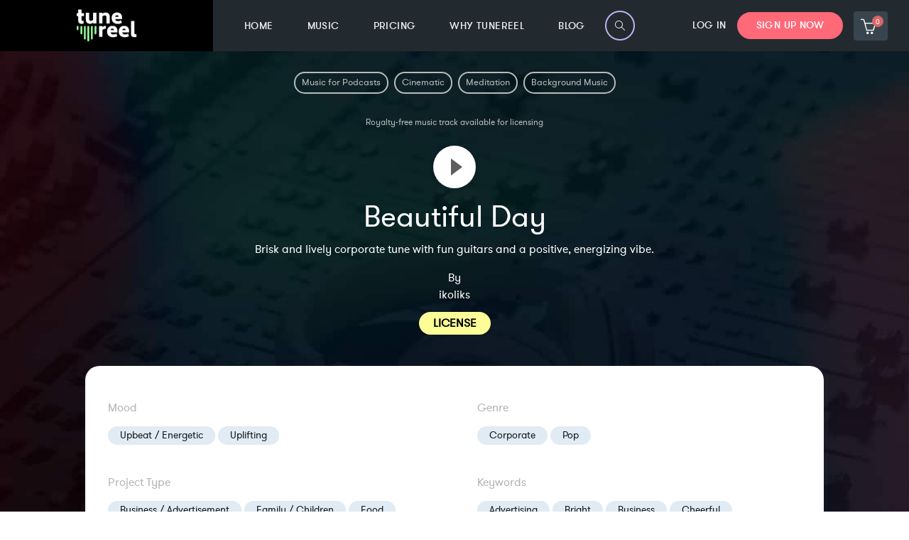

--- FILE ---
content_type: text/html; charset=utf-8
request_url: https://tunereel.com/royalty-free-music/beautiful-day
body_size: 73358
content:
<!DOCTYPE html><html><head><meta charSet="UTF-8"/><meta name="viewport" content="width=device-width, initial-scale=1, shrink-to-fit=no"/><meta http-equiv="X-UA-Compatible" content="IE=11,chrome=1"/><link rel="canonical" href="https://tunereel.com/royalty-free-music/beautiful-day"/><title>Beautiful Day by ikoliks | Music Library for Licensing</title><meta name="description" content="Listen to this royalty free track by ikoliks titled Beautiful Day | Genre: Corporate, Pop | Instruments: Bass, Drums, Electric guitar, Piano, Tambourine"/><meta name="pa_artist" content="ikoliks"/><meta name="pa_keywords" content="Advertising, Bright, Business, Cheerful, Commercial, Corporate, Happy, Lively, Playful, Pop, Positive, Sunny, Twinkle, Upbeat, Uplifting"/><meta name="pa_mood" content="Upbeat / Energetic, Uplifting"/><meta name="pa_genre" content="Corporate, Pop"/><meta name="pa_project-type" content="Business / Advertisement, Family / Children, Food"/><meta name="price" content=""/><meta name="title" content="Beautiful Day by ikoliks | Royalty Free Music"/><meta property="og:title" content="Beautiful Day by ikoliks | Royalty Free Music | TuneReel"/><meta property="og:image" content="https://api.tunereel.com/wp-content/uploads/2020/05/royalty-free-music-by-tunereel-og-3.png"/><meta property="og:description" content="Listen to this royalty free track by ikoliks. Title: Beautiful Day - Instruments: Bass, Drums, Electric guitar, Piano, Tambourine - Genre: Corporate, Pop"/><meta property="og:url" content="https://tunereel.com/royalty-free-music/beautiful-day"/><meta property="og:type" content="website"/><link rel="preconnect" href="https://payments.tunereel.com"/><style>#uses-cont p {margin-bottom: 3px !important;}#mouseflow .mf-step {  font-family: 'gt_walsheim_proregular', monospace !important;}.become-member-container {  display: none;}.nanobar-progress .bar {  background: #B5FCAF !important;}.sidebar-widget--bpm-slider #bpm-slider #bpm-slider--max {  background: #B5FCAF !important;}.sidebar-widget--duration-slider #duration-slider #duration-slider--max {  background: #B5FCAF !important;}.gist-messenger-bubble-iframe {  bottom:86px !important}.tracks .tags .badge {  background-color: #f0edff !important;}.folder-songs-page .custom-dropdown {  margin-top: 1rem !important;}.folder-songs-page .add-favorite {  display: none !important;}.new-folder-btn {  background: #8580BF !important;}.add-folder-modal .button_tune-reel {  background: #8580BF !important;}.folders-container .button_tune-reel {  background: #8580BF !important;}.folders-list .button-extra-small {  background: #999 !important;}.listing-footer {  white-space: break-spaces;}.variation-title {  color: #645E9D !important;}.variation-price--regular.variation-price--striked {  display: unset !important;}header .navbar-nav .nav-item.active>ul>li>a, header .navbar-nav .nav-item:hover>ul>li>a {  color: #B5FCAF !important;}header .navbar-nav .nav-item.active>ul>li>a::after, header .navbar-nav .nav-item:hover>ul>li>a::after {  color: #B5FCAF !important;}.similar-to-songs {  border: 2px solid;  border-radius: 3px;  text-decoration: none !important;  color: #FF6978 !important;  padding: 3px !important;}.in-history-song.not-played {  color: #FF6978 !important;}ul.tracks>li {    background: none !important;}.reboo-hero {    text-shadow: 2px 2px 2px black;}footer .ribbon {    background: #7c77a0 !important;}.searchbar .searchbar-box {    background: #918ad8 !important;}.NDRSL-reviewhq_btn_open- {    bottom: 88px !important;}.NDRSL-chat-bubble {    bottom: 88px !important;}.single-post a {    text-decoration: underline;}.uf-feedback > button:nth-of-type(1) > svg {    cursor: pointer;}.uf-feedback > button:nth-of-type(2) > svg {    cursor: pointer;}.uf-feedback > button:nth-of-type(3) > svg {    cursor: pointer;}.uf-actions button {    cursor: pointer;}.listing-footer {    color: #8e8e8e !important;}.button-modal-checkout {background: #222a30 !important;}.button-modal-checkout:hover {background: linear-gradient(to bottom, #000 0%, #5a5a5a 100%) !important;}.license-modal .browse-btn button {border: 2px solid #7d8f9d !important;color: #7d8f9d !important;background: #fff !important;}.button-checkout {background: #786bd9 !important;}.button-checkout:hover {background: #645E9D !important;}h5.col-md-10.col-sm-9.col-lg-10.col-xl-10.m-0 {   max-width: 70%;}a.col-md-2.col-sm-3.col-lg-2.col-xl-2.white-btn.action-button_link-footer {   display: block;   max-width: 25%;   width: 100%;   position: absolute;   right: 30px;}.play-holder .play {    border-left-color: #5e5e5e !important;}.ndrsl-fomo .ndrsl-fomo-close {    width: 25px !important;    height: 25px !important;}.playlist .button-browse-tracks {background: #FF6978 !important;color: #fff !important;font-weight: 800; !important;}.searchbar-default .music-finder-button {  background: #2F3A43 !important;  color: #fff !important;  border: 3px solid #fff !important;}.searchbar-default .music-finder-button:hover {  background: #B5FCAF !important;  color: #000 !important;  border: 3px solid #B5FCAF !important;}@media (max-width: 480px) {.add-to-folder {  display: none;}.button .button-round .music-finder-button {  display: none;}.playlist-container-tracks div.searchbar-default .searchbar {  width: calc(100% - 25px) !important;}.dislike-player {  display: none !important;}.add-to-folder-white {  display: none !important;}.above-the-fold h1.reboo-hero {    font-size: 28px; !important;    color: #fff !important;    text-shadow: 2px 2px 2px black; }.above-the-fold {      min-height: 650px !important;      background-position: top left !important; }.above-the-fold h2.reboo-hero {    font-size: 10px; !important;    color: #fff !important;    text-shadow: 2px 2px 2px black;    font-weight: 600; }.in-history-song.not-played {  color: #fff !important;  margin: -20px; }}.pophtext {font-size: 34px;}.pop-search-terms {  position: relative;}.pill-tag {  font-size: 13px;  background-color: #fff;  color: #000;  padding: 5px 20px;  text-align: center;  text-decoration: none;  display: inline-block;  margin: 4px 2px;  cursor: pointer;  border-radius: 33px;border: 2px solid #000000 !important;font-family: inherit !important;}.pill-tag:hover {    background-color: #000;    color: #fff;}.pop-royalty-free {    padding: 20px 0px 0px 0px !important;}@media (max-width: 480px) {    .pop-royalty-free {    padding: 40px 0px 0px 0px !important;    }.pophtext {font-size: 15px;}}.booh-grow{-webkit-transform:perspective(1px) translateZ(0);transform:perspective(1px) translateZ(0);-webkit-transition-duration:.3s;transition-duration:.3s;-webkit-transition-property:transform;-webkit-transition-property:-webkit-transform;transition-property:-webkit-transform;transition-property:transform;transition-property:transform, -webkit-transform}.booh-grow:active,.booh-grow:focus,.booh-grow:hover{-webkit-transform:scale(1.1);transform:scale(1.1)}.booh-shrink{-webkit-transform:perspective(1px) translateZ(0);transform:perspective(1px) translateZ(0);-webkit-transition-duration:.3s;transition-duration:.3s;-webkit-transition-property:transform;-webkit-transition-property:-webkit-transform;transition-property:-webkit-transform;transition-property:transform;transition-property:transform, -webkit-transform}.booh-shrink:active,.booh-shrink:focus,.booh-shrink:hover{-webkit-transform:scale(.9);transform:scale(.9)}@-webkit-keyframes booh-pulse{25%{-webkit-transform:scale(1.1);transform:scale(1.1)}75%{-webkit-transform:scale(.9);transform:scale(.9)}}@keyframes booh-pulse{25%{-webkit-transform:scale(1.1);transform:scale(1.1)}75%{-webkit-transform:scale(.9);transform:scale(.9)}}.booh-pulse{-webkit-transform:perspective(1px) translateZ(0);transform:perspective(1px) translateZ(0)}.booh-pulse:active,.booh-pulse:focus,.booh-pulse:hover{-webkit-animation-name:booh-pulse;animation-name:booh-pulse;-webkit-animation-duration:1s;animation-duration:1s;-webkit-animation-timing-function:linear;animation-timing-function:linear;-webkit-animation-iteration-count:infinite;animation-iteration-count:infinite}@-webkit-keyframes booh-pulse-grow{to{-webkit-transform:scale(1.1);transform:scale(1.1)}}@keyframes booh-pulse-grow{to{-webkit-transform:scale(1.1);transform:scale(1.1)}}.booh-pulse-grow{-webkit-transform:perspective(1px) translateZ(0);transform:perspective(1px) translateZ(0)}.booh-pulse-grow:active,.booh-pulse-grow:focus,.booh-pulse-grow:hover{-webkit-animation-name:booh-pulse-grow;animation-name:booh-pulse-grow;-webkit-animation-duration:.3s;animation-duration:.3s;-webkit-animation-timing-function:linear;animation-timing-function:linear;-webkit-animation-iteration-count:infinite;animation-iteration-count:infinite;-webkit-animation-direction:alternate;animation-direction:alternate}@-webkit-keyframes booh-pulse-shrink{to{-webkit-transform:scale(.9);transform:scale(.9)}}@keyframes booh-pulse-shrink{to{-webkit-transform:scale(.9);transform:scale(.9)}}.booh-pulse-shrink{-webkit-transform:perspective(1px) translateZ(0);transform:perspective(1px) translateZ(0)}.booh-pulse-shrink:active,.booh-pulse-shrink:focus,.booh-pulse-shrink:hover{-webkit-animation-name:booh-pulse-shrink;animation-name:booh-pulse-shrink;-webkit-animation-duration:.3s;animation-duration:.3s;-webkit-animation-timing-function:linear;animation-timing-function:linear;-webkit-animation-iteration-count:infinite;animation-iteration-count:infinite;-webkit-animation-direction:alternate;animation-direction:alternate}@-webkit-keyframes booh-push{50%{-webkit-transform:scale(.8);transform:scale(.8)}100%{-webkit-transform:scale(1);transform:scale(1)}}@keyframes booh-push{50%{-webkit-transform:scale(.8);transform:scale(.8)}100%{-webkit-transform:scale(1);transform:scale(1)}}.booh-push{-webkit-transform:perspective(1px) translateZ(0);transform:perspective(1px) translateZ(0)}.booh-push:active,.booh-push:focus,.booh-push:hover{-webkit-animation-name:booh-push;animation-name:booh-push;-webkit-animation-duration:.3s;animation-duration:.3s;-webkit-animation-timing-function:linear;animation-timing-function:linear;-webkit-animation-iteration-count:1;animation-iteration-count:1}@-webkit-keyframes booh-pop{50%{-webkit-transform:scale(1.2);transform:scale(1.2)}}@keyframes booh-pop{50%{-webkit-transform:scale(1.2);transform:scale(1.2)}}.booh-pop{-webkit-transform:perspective(1px) translateZ(0);transform:perspective(1px) translateZ(0)}.booh-pop:active,.booh-pop:focus,.booh-pop:hover{-webkit-animation-name:booh-pop;animation-name:booh-pop;-webkit-animation-duration:.3s;animation-duration:.3s;-webkit-animation-timing-function:linear;animation-timing-function:linear;-webkit-animation-iteration-count:1;animation-iteration-count:1}.booh-bounce-in{-webkit-transform:perspective(1px) translateZ(0);transform:perspective(1px) translateZ(0);-webkit-transition-duration:.5s;transition-duration:.5s}.booh-bounce-in:active,.booh-bounce-in:focus,.booh-bounce-in:hover{-webkit-transform:scale(1.2);transform:scale(1.2);-webkit-transition-timing-function:cubic-bezier(.47,2.02,.31,-.36);transition-timing-function:cubic-bezier(.47,2.02,.31,-.36)}.booh-bounce-out{-webkit-transform:perspective(1px) translateZ(0);transform:perspective(1px) translateZ(0);-webkit-transition-duration:.5s;transition-duration:.5s}.booh-bounce-out:active,.booh-bounce-out:focus,.booh-bounce-out:hover{-webkit-transform:scale(.8);transform:scale(.8);-webkit-transition-timing-function:cubic-bezier(.47,2.02,.31,-.36);transition-timing-function:cubic-bezier(.47,2.02,.31,-.36)}.booh-rotate{-webkit-transform:perspective(1px) translateZ(0);transform:perspective(1px) translateZ(0);-webkit-transition-duration:.3s;transition-duration:.3s;-webkit-transition-property:transform;-webkit-transition-property:-webkit-transform;transition-property:-webkit-transform;transition-property:transform;transition-property:transform, -webkit-transform}.booh-rotate:active,.booh-rotate:focus,.booh-rotate:hover{-webkit-transform:rotate(4deg);transform:rotate(4deg)}.booh-grow-rotate{-webkit-transform:perspective(1px) translateZ(0);transform:perspective(1px) translateZ(0);-webkit-transition-duration:.3s;transition-duration:.3s;-webkit-transition-property:transform;-webkit-transition-property:-webkit-transform;transition-property:-webkit-transform;transition-property:transform;transition-property:transform, -webkit-transform}.booh-grow-rotate:active,.booh-grow-rotate:focus,.booh-grow-rotate:hover{-webkit-transform:scale(1.1) rotate(4deg);transform:scale(1.1) rotate(4deg)}.booh-float{-webkit-transform:perspective(1px) translateZ(0);transform:perspective(1px) translateZ(0);-webkit-transition-duration:.3s;transition-duration:.3s;-webkit-transition-property:transform;-webkit-transition-property:-webkit-transform;transition-property:-webkit-transform;transition-property:transform;transition-property:transform, -webkit-transform;-webkit-transition-timing-function:ease-out;transition-timing-function:ease-out}.booh-float:active,.booh-float:focus,.booh-float:hover{-webkit-transform:translateY(-8px);transform:translateY(-8px)}.booh-sink{-webkit-transform:perspective(1px) translateZ(0);transform:perspective(1px) translateZ(0);-webkit-transition-duration:.3s;transition-duration:.3s;-webkit-transition-property:transform;-webkit-transition-property:-webkit-transform;transition-property:-webkit-transform;transition-property:transform;transition-property:transform, -webkit-transform;-webkit-transition-timing-function:ease-out;transition-timing-function:ease-out}.booh-sink:active,.booh-sink:focus,.booh-sink:hover{-webkit-transform:translateY(8px);transform:translateY(8px)}@-webkit-keyframes booh-bob{0%{-webkit-transform:translateY(-8px);transform:translateY(-8px)}50%{-webkit-transform:translateY(-4px);transform:translateY(-4px)}100%{-webkit-transform:translateY(-8px);transform:translateY(-8px)}}@keyframes booh-bob{0%{-webkit-transform:translateY(-8px);transform:translateY(-8px)}50%{-webkit-transform:translateY(-4px);transform:translateY(-4px)}100%{-webkit-transform:translateY(-8px);transform:translateY(-8px)}}@-webkit-keyframes booh-bob-float{100%{-webkit-transform:translateY(-8px);transform:translateY(-8px)}}@keyframes booh-bob-float{100%{-webkit-transform:translateY(-8px);transform:translateY(-8px)}}.booh-bob{-webkit-transform:perspective(1px) translateZ(0);transform:perspective(1px) translateZ(0)}.booh-bob:active,.booh-bob:focus,.booh-bob:hover{-webkit-animation-name:booh-bob-float,booh-bob;animation-name:booh-bob-float,booh-bob;-webkit-animation-duration:.3s,1.5s;animation-duration:.3s,1.5s;-webkit-animation-delay:0s,.3s;animation-delay:0s,.3s;-webkit-animation-timing-function:ease-out,ease-in-out;animation-timing-function:ease-out,ease-in-out;-webkit-animation-iteration-count:1,infinite;animation-iteration-count:1,infinite;-webkit-animation-fill-mode:forwards;animation-fill-mode:forwards;-webkit-animation-direction:normal,alternate;animation-direction:normal,alternate}@-webkit-keyframes booh-hang{0%{-webkit-transform:translateY(8px);transform:translateY(8px)}50%{-webkit-transform:translateY(4px);transform:translateY(4px)}100%{-webkit-transform:translateY(8px);transform:translateY(8px)}}@keyframes booh-hang{0%{-webkit-transform:translateY(8px);transform:translateY(8px)}50%{-webkit-transform:translateY(4px);transform:translateY(4px)}100%{-webkit-transform:translateY(8px);transform:translateY(8px)}}@-webkit-keyframes booh-hang-sink{100%{-webkit-transform:translateY(8px);transform:translateY(8px)}}@keyframes booh-hang-sink{100%{-webkit-transform:translateY(8px);transform:translateY(8px)}}.booh-hang{-webkit-transform:perspective(1px) translateZ(0);transform:perspective(1px) translateZ(0)}.booh-hang:active,.booh-hang:focus,.booh-hang:hover{-webkit-animation-name:booh-hang-sink,booh-hang;animation-name:booh-hang-sink,booh-hang;-webkit-animation-duration:.3s,1.5s;animation-duration:.3s,1.5s;-webkit-animation-delay:0s,.3s;animation-delay:0s,.3s;-webkit-animation-timing-function:ease-out,ease-in-out;animation-timing-function:ease-out,ease-in-out;-webkit-animation-iteration-count:1,infinite;animation-iteration-count:1,infinite;-webkit-animation-fill-mode:forwards;animation-fill-mode:forwards;-webkit-animation-direction:normal,alternate;animation-direction:normal,alternate}.booh-skew{-webkit-transform:perspective(1px) translateZ(0);transform:perspective(1px) translateZ(0);-webkit-transition-duration:.3s;transition-duration:.3s;-webkit-transition-property:transform;-webkit-transition-property:-webkit-transform;transition-property:-webkit-transform;transition-property:transform;transition-property:transform, -webkit-transform}.booh-skew:active,.booh-skew:focus,.booh-skew:hover{-webkit-transform:skew(-10deg);transform:skew(-10deg)}.booh-skew-forward{-webkit-transform:perspective(1px) translateZ(0);transform:perspective(1px) translateZ(0);-webkit-transition-duration:.3s;transition-duration:.3s;-webkit-transition-property:transform;-webkit-transition-property:-webkit-transform;transition-property:-webkit-transform;transition-property:transform;transition-property:transform, -webkit-transform;-webkit-transform-origin:0 100%;transform-origin:0 100%}.booh-skew-forward:active,.booh-skew-forward:focus,.booh-skew-forward:hover{-webkit-transform:skew(-10deg);transform:skew(-10deg)}.booh-skew-backward{-webkit-transform:perspective(1px) translateZ(0);transform:perspective(1px) translateZ(0);-webkit-transition-duration:.3s;transition-duration:.3s;-webkit-transition-property:transform;-webkit-transition-property:-webkit-transform;transition-property:-webkit-transform;transition-property:transform;transition-property:transform, -webkit-transform;-webkit-transform-origin:0 100%;transform-origin:0 100%}.booh-skew-backward:active,.booh-skew-backward:focus,.booh-skew-backward:hover{-webkit-transform:skew(10deg);transform:skew(10deg)}@-webkit-keyframes booh-wobble-vertical{16.65%{-webkit-transform:translateY(8px);transform:translateY(8px)}33.3%{-webkit-transform:translateY(-6px);transform:translateY(-6px)}49.95%{-webkit-transform:translateY(4px);transform:translateY(4px)}66.6%{-webkit-transform:translateY(-2px);transform:translateY(-2px)}83.25%{-webkit-transform:translateY(1px);transform:translateY(1px)}100%{-webkit-transform:translateY(0);transform:translateY(0)}}@keyframes booh-wobble-vertical{16.65%{-webkit-transform:translateY(8px);transform:translateY(8px)}33.3%{-webkit-transform:translateY(-6px);transform:translateY(-6px)}49.95%{-webkit-transform:translateY(4px);transform:translateY(4px)}66.6%{-webkit-transform:translateY(-2px);transform:translateY(-2px)}83.25%{-webkit-transform:translateY(1px);transform:translateY(1px)}100%{-webkit-transform:translateY(0);transform:translateY(0)}}.booh-wobble-vertical{-webkit-transform:perspective(1px) translateZ(0);transform:perspective(1px) translateZ(0)}.booh-wobble-vertical:active,.booh-wobble-vertical:focus,.booh-wobble-vertical:hover{-webkit-animation-name:booh-wobble-vertical;animation-name:booh-wobble-vertical;-webkit-animation-duration:1s;animation-duration:1s;-webkit-animation-timing-function:ease-in-out;animation-timing-function:ease-in-out;-webkit-animation-iteration-count:1;animation-iteration-count:1}@-webkit-keyframes booh-wobble-horizontal{16.65%{-webkit-transform:translateX(8px);transform:translateX(8px)}33.3%{-webkit-transform:translateX(-6px);transform:translateX(-6px)}49.95%{-webkit-transform:translateX(4px);transform:translateX(4px)}66.6%{-webkit-transform:translateX(-2px);transform:translateX(-2px)}83.25%{-webkit-transform:translateX(1px);transform:translateX(1px)}100%{-webkit-transform:translateX(0);transform:translateX(0)}}@keyframes booh-wobble-horizontal{16.65%{-webkit-transform:translateX(8px);transform:translateX(8px)}33.3%{-webkit-transform:translateX(-6px);transform:translateX(-6px)}49.95%{-webkit-transform:translateX(4px);transform:translateX(4px)}66.6%{-webkit-transform:translateX(-2px);transform:translateX(-2px)}83.25%{-webkit-transform:translateX(1px);transform:translateX(1px)}100%{-webkit-transform:translateX(0);transform:translateX(0)}}.booh-wobble-horizontal{-webkit-transform:perspective(1px) translateZ(0);transform:perspective(1px) translateZ(0)}.booh-wobble-horizontal:active,.booh-wobble-horizontal:focus,.booh-wobble-horizontal:hover{-webkit-animation-name:booh-wobble-horizontal;animation-name:booh-wobble-horizontal;-webkit-animation-duration:1s;animation-duration:1s;-webkit-animation-timing-function:ease-in-out;animation-timing-function:ease-in-out;-webkit-animation-iteration-count:1;animation-iteration-count:1}@-webkit-keyframes booh-wobble-to-bottom-right{16.65%{-webkit-transform:translate(8px,8px);transform:translate(8px,8px)}33.3%{-webkit-transform:translate(-6px,-6px);transform:translate(-6px,-6px)}49.95%{-webkit-transform:translate(4px,4px);transform:translate(4px,4px)}66.6%{-webkit-transform:translate(-2px,-2px);transform:translate(-2px,-2px)}83.25%{-webkit-transform:translate(1px,1px);transform:translate(1px,1px)}100%{-webkit-transform:translate(0,0);transform:translate(0,0)}}@keyframes booh-wobble-to-bottom-right{16.65%{-webkit-transform:translate(8px,8px);transform:translate(8px,8px)}33.3%{-webkit-transform:translate(-6px,-6px);transform:translate(-6px,-6px)}49.95%{-webkit-transform:translate(4px,4px);transform:translate(4px,4px)}66.6%{-webkit-transform:translate(-2px,-2px);transform:translate(-2px,-2px)}83.25%{-webkit-transform:translate(1px,1px);transform:translate(1px,1px)}100%{-webkit-transform:translate(0,0);transform:translate(0,0)}}.booh-wobble-to-bottom-right{-webkit-transform:perspective(1px) translateZ(0);transform:perspective(1px) translateZ(0)}.booh-wobble-to-bottom-right:active,.booh-wobble-to-bottom-right:focus,.booh-wobble-to-bottom-right:hover{-webkit-animation-name:booh-wobble-to-bottom-right;animation-name:booh-wobble-to-bottom-right;-webkit-animation-duration:1s;animation-duration:1s;-webkit-animation-timing-function:ease-in-out;animation-timing-function:ease-in-out;-webkit-animation-iteration-count:1;animation-iteration-count:1}@-webkit-keyframes booh-wobble-to-top-right{16.65%{-webkit-transform:translate(8px,-8px);transform:translate(8px,-8px)}33.3%{-webkit-transform:translate(-6px,6px);transform:translate(-6px,6px)}49.95%{-webkit-transform:translate(4px,-4px);transform:translate(4px,-4px)}66.6%{-webkit-transform:translate(-2px,2px);transform:translate(-2px,2px)}83.25%{-webkit-transform:translate(1px,-1px);transform:translate(1px,-1px)}100%{-webkit-transform:translate(0,0);transform:translate(0,0)}}@keyframes booh-wobble-to-top-right{16.65%{-webkit-transform:translate(8px,-8px);transform:translate(8px,-8px)}33.3%{-webkit-transform:translate(-6px,6px);transform:translate(-6px,6px)}49.95%{-webkit-transform:translate(4px,-4px);transform:translate(4px,-4px)}66.6%{-webkit-transform:translate(-2px,2px);transform:translate(-2px,2px)}83.25%{-webkit-transform:translate(1px,-1px);transform:translate(1px,-1px)}100%{-webkit-transform:translate(0,0);transform:translate(0,0)}}.booh-wobble-to-top-right{-webkit-transform:perspective(1px) translateZ(0);transform:perspective(1px) translateZ(0)}.booh-wobble-to-top-right:active,.booh-wobble-to-top-right:focus,.booh-wobble-to-top-right:hover{-webkit-animation-name:booh-wobble-to-top-right;animation-name:booh-wobble-to-top-right;-webkit-animation-duration:1s;animation-duration:1s;-webkit-animation-timing-function:ease-in-out;animation-timing-function:ease-in-out;-webkit-animation-iteration-count:1;animation-iteration-count:1}@-webkit-keyframes booh-wobble-top{16.65%{-webkit-transform:skew(-12deg);transform:skew(-12deg)}33.3%{-webkit-transform:skew(10deg);transform:skew(10deg)}49.95%{-webkit-transform:skew(-6deg);transform:skew(-6deg)}66.6%{-webkit-transform:skew(4deg);transform:skew(4deg)}83.25%{-webkit-transform:skew(-2deg);transform:skew(-2deg)}100%{-webkit-transform:skew(0);transform:skew(0)}}@keyframes booh-wobble-top{16.65%{-webkit-transform:skew(-12deg);transform:skew(-12deg)}33.3%{-webkit-transform:skew(10deg);transform:skew(10deg)}49.95%{-webkit-transform:skew(-6deg);transform:skew(-6deg)}66.6%{-webkit-transform:skew(4deg);transform:skew(4deg)}83.25%{-webkit-transform:skew(-2deg);transform:skew(-2deg)}100%{-webkit-transform:skew(0);transform:skew(0)}}.booh-wobble-top{-webkit-transform:perspective(1px) translateZ(0);transform:perspective(1px) translateZ(0);-webkit-transform-origin:0 100%;transform-origin:0 100%}.booh-wobble-top:active,.booh-wobble-top:focus,.booh-wobble-top:hover{-webkit-animation-name:booh-wobble-top;animation-name:booh-wobble-top;-webkit-animation-duration:1s;animation-duration:1s;-webkit-animation-timing-function:ease-in-out;animation-timing-function:ease-in-out;-webkit-animation-iteration-count:1;animation-iteration-count:1}@-webkit-keyframes booh-wobble-bottom{16.65%{-webkit-transform:skew(-12deg);transform:skew(-12deg)}33.3%{-webkit-transform:skew(10deg);transform:skew(10deg)}49.95%{-webkit-transform:skew(-6deg);transform:skew(-6deg)}66.6%{-webkit-transform:skew(4deg);transform:skew(4deg)}83.25%{-webkit-transform:skew(-2deg);transform:skew(-2deg)}100%{-webkit-transform:skew(0);transform:skew(0)}}@keyframes booh-wobble-bottom{16.65%{-webkit-transform:skew(-12deg);transform:skew(-12deg)}33.3%{-webkit-transform:skew(10deg);transform:skew(10deg)}49.95%{-webkit-transform:skew(-6deg);transform:skew(-6deg)}66.6%{-webkit-transform:skew(4deg);transform:skew(4deg)}83.25%{-webkit-transform:skew(-2deg);transform:skew(-2deg)}100%{-webkit-transform:skew(0);transform:skew(0)}}.booh-wobble-bottom{-webkit-transform:perspective(1px) translateZ(0);transform:perspective(1px) translateZ(0);-webkit-transform-origin:100% 0;transform-origin:100% 0}.booh-wobble-bottom:active,.booh-wobble-bottom:focus,.booh-wobble-bottom:hover{-webkit-animation-name:booh-wobble-bottom;animation-name:booh-wobble-bottom;-webkit-animation-duration:1s;animation-duration:1s;-webkit-animation-timing-function:ease-in-out;animation-timing-function:ease-in-out;-webkit-animation-iteration-count:1;animation-iteration-count:1}@-webkit-keyframes booh-wobble-skew{16.65%{-webkit-transform:skew(-12deg);transform:skew(-12deg)}33.3%{-webkit-transform:skew(10deg);transform:skew(10deg)}49.95%{-webkit-transform:skew(-6deg);transform:skew(-6deg)}66.6%{-webkit-transform:skew(4deg);transform:skew(4deg)}83.25%{-webkit-transform:skew(-2deg);transform:skew(-2deg)}100%{-webkit-transform:skew(0);transform:skew(0)}}@keyframes booh-wobble-skew{16.65%{-webkit-transform:skew(-12deg);transform:skew(-12deg)}33.3%{-webkit-transform:skew(10deg);transform:skew(10deg)}49.95%{-webkit-transform:skew(-6deg);transform:skew(-6deg)}66.6%{-webkit-transform:skew(4deg);transform:skew(4deg)}83.25%{-webkit-transform:skew(-2deg);transform:skew(-2deg)}100%{-webkit-transform:skew(0);transform:skew(0)}}.booh-wobble-skew{-webkit-transform:perspective(1px) translateZ(0);transform:perspective(1px) translateZ(0)}.booh-wobble-skew:active,.booh-wobble-skew:focus,.booh-wobble-skew:hover{-webkit-animation-name:booh-wobble-skew;animation-name:booh-wobble-skew;-webkit-animation-duration:1s;animation-duration:1s;-webkit-animation-timing-function:ease-in-out;animation-timing-function:ease-in-out;-webkit-animation-iteration-count:1;animation-iteration-count:1}@-webkit-keyframes booh-buzz{50%{-webkit-transform:translateX(3px) rotate(2deg);transform:translateX(3px) rotate(2deg)}100%{-webkit-transform:translateX(-3px) rotate(-2deg);transform:translateX(-3px) rotate(-2deg)}}@keyframes booh-buzz{50%{-webkit-transform:translateX(3px) rotate(2deg);transform:translateX(3px) rotate(2deg)}100%{-webkit-transform:translateX(-3px) rotate(-2deg);transform:translateX(-3px) rotate(-2deg)}}.booh-buzz{-webkit-transform:perspective(1px) translateZ(0);transform:perspective(1px) translateZ(0)}.booh-buzz:active,.booh-buzz:focus,.booh-buzz:hover{-webkit-animation-name:booh-buzz;animation-name:booh-buzz;-webkit-animation-duration:.15s;animation-duration:.15s;-webkit-animation-timing-function:linear;animation-timing-function:linear;-webkit-animation-iteration-count:infinite;animation-iteration-count:infinite}@-webkit-keyframes booh-buzz-out{10%{-webkit-transform:translateX(3px) rotate(2deg);transform:translateX(3px) rotate(2deg)}20%{-webkit-transform:translateX(-3px) rotate(-2deg);transform:translateX(-3px) rotate(-2deg)}30%{-webkit-transform:translateX(3px) rotate(2deg);transform:translateX(3px) rotate(2deg)}40%{-webkit-transform:translateX(-3px) rotate(-2deg);transform:translateX(-3px) rotate(-2deg)}50%{-webkit-transform:translateX(2px) rotate(1deg);transform:translateX(2px) rotate(1deg)}60%{-webkit-transform:translateX(-2px) rotate(-1deg);transform:translateX(-2px) rotate(-1deg)}70%{-webkit-transform:translateX(2px) rotate(1deg);transform:translateX(2px) rotate(1deg)}80%{-webkit-transform:translateX(-2px) rotate(-1deg);transform:translateX(-2px) rotate(-1deg)}90%{-webkit-transform:translateX(1px) rotate(0);transform:translateX(1px) rotate(0)}100%{-webkit-transform:translateX(-1px) rotate(0);transform:translateX(-1px) rotate(0)}}@keyframes booh-buzz-out{10%{-webkit-transform:translateX(3px) rotate(2deg);transform:translateX(3px) rotate(2deg)}20%{-webkit-transform:translateX(-3px) rotate(-2deg);transform:translateX(-3px) rotate(-2deg)}30%{-webkit-transform:translateX(3px) rotate(2deg);transform:translateX(3px) rotate(2deg)}40%{-webkit-transform:translateX(-3px) rotate(-2deg);transform:translateX(-3px) rotate(-2deg)}50%{-webkit-transform:translateX(2px) rotate(1deg);transform:translateX(2px) rotate(1deg)}60%{-webkit-transform:translateX(-2px) rotate(-1deg);transform:translateX(-2px) rotate(-1deg)}70%{-webkit-transform:translateX(2px) rotate(1deg);transform:translateX(2px) rotate(1deg)}80%{-webkit-transform:translateX(-2px) rotate(-1deg);transform:translateX(-2px) rotate(-1deg)}90%{-webkit-transform:translateX(1px) rotate(0);transform:translateX(1px) rotate(0)}100%{-webkit-transform:translateX(-1px) rotate(0);transform:translateX(-1px) rotate(0)}}.booh-buzz-out{-webkit-transform:perspective(1px) translateZ(0);transform:perspective(1px) translateZ(0)}.booh-buzz-out:active,.booh-buzz-out:focus,.booh-buzz-out:hover{-webkit-animation-name:booh-buzz-out;animation-name:booh-buzz-out;-webkit-animation-duration:.75s;animation-duration:.75s;-webkit-animation-timing-function:linear;animation-timing-function:linear;-webkit-animation-iteration-count:1;animation-iteration-count:1}.booh-forward{-webkit-transform:perspective(1px) translateZ(0);transform:perspective(1px) translateZ(0);-webkit-transition-duration:.3s;transition-duration:.3s;-webkit-transition-property:transform;-webkit-transition-property:-webkit-transform;transition-property:-webkit-transform;transition-property:transform;transition-property:transform, -webkit-transform}.booh-forward:active,.booh-forward:focus,.booh-forward:hover{-webkit-transform:translateX(8px);transform:translateX(8px)}.booh-backward{-webkit-transform:perspective(1px) translateZ(0);transform:perspective(1px) translateZ(0);-webkit-transition-duration:.3s;transition-duration:.3s;-webkit-transition-property:transform;-webkit-transition-property:-webkit-transform;transition-property:-webkit-transform;transition-property:transform;transition-property:transform, -webkit-transform}.booh-backward:active,.booh-backward:focus,.booh-backward:hover{-webkit-transform:translateX(-8px);transform:translateX(-8px)}.license-modal{border-radius:20px!important}.tracks>div>div>div:nth-of-type(1){border-radius:20px!important}.form-check-label>a:nth-of-type(1){color:#bcf0bb!important}.form-check-label>a:nth-of-type(2){color:#bcf0bb!important}.section-heading{width:auto!important}@media screen and (max-width:575px){}</style><link rel="shortcut icon" href="https://tunereel.com/static/assets/img/favicon.ico"/><link rel="stylesheet" href="https://cdnjs.cloudflare.com/ajax/libs/simple-line-icons/2.4.1/css/simple-line-icons.min.css"/><link rel="stylesheet" href="/static/assets/css/custom.css" type="text/css"/><link rel="stylesheet" href="/static/assets/css/temp.css" type="text/css"/><link rel="stylesheet" href="/static/assets/css/app.css" type="text/css"/><link rel="stylesheet" href="/static/css/next_custom.css" type="text/css"/><link rel="icon" href="/static/assets/img/favicon.ico" type="image/x-icon"/><script src="https://cdn.jsdelivr.net/npm/custom-event-polyfill@1.0.7/polyfill.min.js"></script><script src="https://cdn.polyfill.io/v2/polyfill.min.js?features=Intl.~locale.en"></script><script type="text/javascript" src="/static/assets/js/userActions.js"></script><script type="application/ld+json">{ "@context": "https://schema.org", "@type": "Organization", "url": "https://tunereel.com", "logo": "https://tunereel.com/static/assets/img/tunereel-logo.png"}</script><meta name="next-head-count" content="31"/><link rel="preload" href="/_next/static/css/styles.ff7f58f1.chunk.css" as="style"/><link rel="stylesheet" href="/_next/static/css/styles.ff7f58f1.chunk.css" data-n-g=""/><noscript data-n-css=""></noscript><link rel="preload" href="/_next/static/chunks/main-14679515a9a32d07e97f.js" as="script"/><link rel="preload" href="/_next/static/chunks/webpack-ed5fedca600d40941c70.js" as="script"/><link rel="preload" href="/_next/static/chunks/framework.ca156999b737770f23b8.js" as="script"/><link rel="preload" href="/_next/static/chunks/commons.a70e812be484af7b06b4.js" as="script"/><link rel="preload" href="/_next/static/chunks/0fbe57746f89cd298f2adf46dce0a3bc1711eaae.de4842a4651c2aae7249.js" as="script"/><link rel="preload" href="/_next/static/chunks/9464711fb3111e0d4e67608966950cca99ac7d05.40de7326caf3a3820ca7.js" as="script"/><link rel="preload" href="/_next/static/chunks/41bf0fed5868a18d37d0f6d098f6bbd449871d5e.e6eb693a2029b1725bc4.js" as="script"/><link rel="preload" href="/_next/static/chunks/e9055c055c0ff0d0e97fd76e09ee878671223dca.39a29c4ff329074c48d1.js" as="script"/><link rel="preload" href="/_next/static/chunks/styles.fd52361e7ebc2dbe3d84.js" as="script"/><link rel="preload" href="/_next/static/chunks/pages/_app-141848008d830c02f202.js" as="script"/><link rel="preload" href="/_next/static/chunks/fbe8552b381dc5ad507038db4a3549f0620ece77.f54c3aae681a458cb4bc.js" as="script"/><link rel="preload" href="/_next/static/chunks/pages/single-music-64e00038a0f3fe36ca7e.js" as="script"/></head><body><div id="__next"><div><div class="Toastify"></div></div><div class=""><div><div class="undefined player-close" style="margin-top:0px"><header style="margin-top:0px"><section class="container-fluid p-0"><nav class="navbar navbar-expand-lg p-0"><a class="navbar-brand" href="/"><img src="https://api.tunereel.com/wp-content/uploads/2022/01/royalty-free-music-library-tunereel.png" alt="Royalty Free Music by TuneReel"/></a><button class="btn btn-link shopping-icon mobile-shopping-icon action-button-link-cart"><span aria-hidden="true" class="icon-basket"></span><span class="cart-value">0</span></button><button class="navbar-toggler" type="button" data-toggle="collapse" data-target="#navbarSupportedContent" aria-controls="navbarSupportedContent" aria-expanded="false" aria-label="Toggle navigation"><span aria-hidden="true" class="icon-menu"></span></button><div class="collapse navbar-collapse " id="navbarSupportedContent"><ul class="navbar-nav mr-1"><li class="false nav-item"><ul class="submenu"><li><a href="/" attr_title="" target="">HOME</a></li></ul></li><li class="false nav-item"><ul class="submenu"><li><a href="/royalty-free-music" attr_title="" target="">MUSIC</a><ul><li><a attr_title="" target="" href="/stock-music">Stock Music<span class="icon-arrow-right nested-links"></span></a><ul><li><a attr_title="" target="" href="/royalty-free-music-mood/uplifting">royalty free uplifting music</a></li><li><a attr_title="" target="" href="/royalty-free-music-keywords/inspirational">royalty free inspirational music</a></li><li><a attr_title="" target="" href="/royalty-free-music-mood/action">royalty free action music</a></li><li><a attr_title="" target="" href="/royalty-free-music-genre/country-western">royalty free western music</a></li><li><a attr_title="" target="" href="/royalty-free-music-mood/religious-christian">royalty free christian music</a></li><li><a attr_title="" target="" href="/royalty-free-music-mood/horror-scary">royalty free scary music</a></li><li><a attr_title="" target="" href="/royalty-free-music-mood/epic-orchestral">royalty free orchestral music</a></li><li><a attr_title="" target="" href="/royalty-free-music-mood/suspense-drama">royalty free suspense music</a></li><li><a attr_title="" target="" href="/royalty-free-music-genre/reggae">royalty free reggae music</a></li><li><a attr_title="" target="" href="/royalty-free-music-genre/metal">royalty free metal music</a></li><li><a attr_title="" target="" href="/royalty-free-music-keywords/mediterranean">royalty free mediterranean music</a></li><li><a attr_title="" target="" href="/royalty-free-music-keywords/stealthy">royalty free stealthy music</a></li><li><a attr_title="" target="" href="/royalty-free-music-keywords/christmas">royalty free christmas music</a></li></ul></li><li><a attr_title="" target="" href="/royalty-free-music-mood">Music by Mood<span class="icon-arrow-right nested-links"></span></a><ul><li><a attr_title="" target="" href="/royalty-free-music-mood/action">Action</a></li><li><a attr_title="" target="" href="/royalty-free-music-mood/adventure-discovery">Adventure / Discovery</a></li><li><a attr_title="" target="" href="/royalty-free-music-mood/aggressive">Aggressive</a></li><li><a attr_title="" target="" href="/royalty-free-music-mood/carefree-laid-back">Carefree / Laid-back</a></li><li><a attr_title="" target="" href="/royalty-free-music-mood/comedy-funny">Comedy / Funny</a></li><li><a attr_title="" target="" href="/royalty-free-music-mood/crime-thriller-spy">Crime / Thriller / Spy</a></li><li><a attr_title="" target="" href="/royalty-free-music-mood/dark">Dark</a></li><li><a attr_title="" target="" href="/royalty-free-music-mood/epic-orchestral">Epic / Orchestral</a></li><li><a attr_title="" target="" href="/royalty-free-music-mood/gentle-light">Gentle / Light</a></li><li><a attr_title="" target="" href="/royalty-free-music-mood/happy-cheerful">Happy / Cheerful</a></li><li><a attr_title="" target="" href="/royalty-free-music-mood/horror-scary">Horror / Scary</a></li><li><a attr_title="" target="" href="/royalty-free-music-mood/magical-mystical">Magical / Mystical</a></li><li><a attr_title="" target="" href="/royalty-free-music-mood/military-patriotic">Military / Patriotic</a></li><li><a attr_title="" target="" href="/royalty-free-music-mood/relaxation-meditation">Relaxation / Meditation</a></li><li><a attr_title="" target="" href="/royalty-free-music-mood/religious-christian">Religious / Christian</a></li><li><a attr_title="" target="" href="/royalty-free-music-mood/romantic-sentimental">Romantic / Sentimentalㅤ</a></li><li><a attr_title="" target="" href="/royalty-free-music-mood/sad-nostalgic">Sad / Nostalgic</a></li><li><a attr_title="" target="" href="/royalty-free-music-mood/sci-fi-future">Sci-Fi / Future</a></li><li><a attr_title="" target="" href="/royalty-free-music-mood/sexy-sensual">Sexy / Sensual</a></li><li><a attr_title="" target="" href="/royalty-free-music-mood/sports">Sports</a></li><li><a attr_title="" target="" href="/royalty-free-music-mood/strange-bizarre">Strange / Bizarre</a></li><li><a attr_title="" target="" href="/royalty-free-music-mood/suspense-drama">Suspense / Drama</a></li><li><a attr_title="" target="" href="/royalty-free-music-mood/underscores">Underscores</a></li><li><a attr_title="" target="" href="/royalty-free-music-mood/upbeat-energetic">Upbeat / Energetic</a></li><li><a attr_title="" target="" href="/royalty-free-music-mood/uplifting">Uplifting</a></li></ul></li><li><a attr_title="" target="" href="/royalty-free-music-genre">Music by Genre<span class="icon-arrow-right nested-links"></span></a><ul><li><a attr_title="" target="" href="/royalty-free-music-genre/ambient">Ambient</a></li><li><a attr_title="" target="" href="/royalty-free-music-genre/blues">Blues</a></li><li><a attr_title="" target="" href="/royalty-free-music-genre/children">Children</a></li><li><a attr_title="" target="" href="/royalty-free-music-genre/cinematic-score">Cinematic / Score</a></li><li><a attr_title="" target="" href="/royalty-free-music-genre/corporate">Corporate</a></li><li><a attr_title="" target="" href="/royalty-free-music-genre/country-western">Country / Western</a></li><li><a attr_title="" target="" href="/royalty-free-music-genre/drum-bass">Drum &amp; Bass</a></li><li><a attr_title="" target="" href="/royalty-free-music-genre/easy-listening">Easy Listening</a></li><li><a attr_title="" target="" href="/royalty-free-music-genre/electronica">Electronica</a></li><li><a attr_title="" target="" href="/royalty-free-music-genre/experimental-abstract">Experimental / Abstractㅤ</a></li><li><a attr_title="" target="" href="/royalty-free-music-genre/folk-acoustic">Folk / Acoustic</a></li><li><a attr_title="" target="" href="/royalty-free-music-genre/funk-groove">Funk / Groove</a></li><li><a attr_title="" target="" href="/royalty-free-music-genre/hip-hop">Hip-Hop</a></li><li><a attr_title="" target="" href="/royalty-free-music-genre/holiday-seasonal">Holiday / Seasonal</a></li><li><a attr_title="" target="" href="/royalty-free-music-genre/indie">Indie</a></li><li><a attr_title="" target="" href="/royalty-free-music-genre/jazz">Jazz</a></li><li><a attr_title="" target="" href="/royalty-free-music-genre/latin">Latin</a></li><li><a attr_title="" target="" href="/royalty-free-music-genre/metal">Metal</a></li><li><a attr_title="" target="" href="/royalty-free-music-genre/miscellaneous">Miscellaneous</a></li><li><a attr_title="" target="" href="/royalty-free-music-genre/pop">Pop</a></li><li><a attr_title="" target="" href="/royalty-free-music-genre/reggae">Reggae</a></li><li><a attr_title="" target="" href="/royalty-free-music-genre/rock">Rock</a></li><li><a attr_title="" target="" href="/royalty-free-music-genre/soul-rb">Soul / R&amp;B</a></li><li><a attr_title="" target="" href="/royalty-free-music-genre/world">World</a></li></ul></li><li><a attr_title="" target="" href="/royalty-free-music-platform">Music by Platform<span class="icon-arrow-right nested-links"></span></a><ul><li><a attr_title="" target="" href="/royalty-free-music-platform/youtube">Royalty Free Music for YouTube</a></li><li><a attr_title="" target="" href="/royalty-free-music-platform/podcasts">Royalty Free Music for Podcasts</a></li><li><a attr_title="" target="" href="/royalty-free-music-platform/vimeo">Royalty Free Music for Vimeo</a></li><li><a attr_title="" target="" href="/royalty-free-music-platform/instagram">Royalty Free Music for Instagram</a></li></ul></li><li><a attr_title="" target="" href="/royalty-free-music-project-type">Music by Project Types<span class="icon-arrow-right nested-links"></span></a><ul><li><a attr_title="" target="" href="/royalty-free-music-project-type/aerials-landscapes">Aerials / Landscapes</a></li><li><a attr_title="" target="" href="/royalty-free-music-project-type/business-advertisement">Business / Advertisement</a></li><li><a attr_title="" target="" href="/royalty-free-music-project-type/documentary-education">Documentary / Educationㅤ</a></li><li><a attr_title="" target="" href="/royalty-free-music-project-type/family-children">Family / Children</a></li><li><a attr_title="" target="" href="/royalty-free-music-project-type/fashion">Fashion</a></li><li><a attr_title="" target="" href="/royalty-free-music-project-type/food">Food</a></li><li><a attr_title="" target="" href="/royalty-free-music-project-type/hollywood-film">Hollywood / Film</a></li><li><a attr_title="" target="" href="/royalty-free-music-project-type/inspirational-religious">Inspirational / Religious</a></li><li><a attr_title="" target="" href="/royalty-free-music-project-type/intro-outro">Intro / Outro</a></li><li><a attr_title="" target="" href="/royalty-free-music-project-type/nightlife">Nightlife</a></li><li><a attr_title="" target="" href="/royalty-free-music-project-type/science-technology">Science / Technology</a></li><li><a attr_title="" target="" href="/royalty-free-music-project-type/slow-motion-time-lapse">Slow Motion / Time Lapse</a></li><li><a attr_title="" target="" href="/royalty-free-music-project-type/sport-fitness">Sport &amp; Fitness</a></li><li><a attr_title="" target="" href="/royalty-free-music-project-type/trailer">Trailer</a></li><li><a attr_title="" target="" href="/royalty-free-music-project-type/travel-road-trip">Travel / Road Trip</a></li><li><a attr_title="" target="" href="/royalty-free-music-project-type/tutorial">Tutorial</a></li><li><a attr_title="" target="" href="/royalty-free-music-project-type/video-game">Video Game</a></li><li><a attr_title="" target="" href="/royalty-free-music-project-type/vlog-lifestyle">Vlog &amp; Lifestyle</a></li><li><a attr_title="" target="" href="/royalty-free-music-project-type/weddings">Weddings</a></li></ul></li><li><a attr_title="" target="" href="/royalty-free-music-featured-instruments">Music by Instrument<span class="icon-arrow-right nested-links"></span></a><ul><li><a attr_title="" target="" href="/royalty-free-music-featured-instruments/acoustic-guitar">Acoustic Guitar</a></li><li><a attr_title="" target="" href="/royalty-free-music-featured-instruments/banjo">Banjo</a></li><li><a attr_title="" target="" href="/royalty-free-music-featured-instruments/baritone-saxophone">Baritone Saxophone</a></li><li><a attr_title="" target="" href="/royalty-free-music-featured-instruments/bansuri">Bansuri</a></li><li><a attr_title="" target="" href="/royalty-free-music-featured-instruments/bass-clarinet">Bass Clarinet</a></li><li><a attr_title="" target="" href="/royalty-free-music-featured-instruments/bouzouki">Bouzouki</a></li><li><a attr_title="" target="" href="/royalty-free-music-featured-instruments/brass">Brass</a></li><li><a attr_title="" target="" href="/royalty-free-music-featured-instruments/clarinet">Clarinet</a></li><li><a attr_title="" target="" href="/royalty-free-music-featured-instruments/didgeridoo">Didgeridoo</a></li><li><a attr_title="" target="" href="/royalty-free-music-featured-instruments/flute">Flute</a></li><li><a attr_title="" target="" href="/royalty-free-music-featured-instruments/glockenspiel">Glockenspiel</a></li><li><a attr_title="" target="" href="/royalty-free-music-featured-instruments/hang-drum-handpan">Hang Drum / Handpan</a></li><li><a attr_title="" target="" href="/royalty-free-music-featured-instruments/harp">Harp</a></li><li><a attr_title="" target="" href="/royalty-free-music-featured-instruments/oud">Oud</a></li><li><a attr_title="" target="" href="/royalty-free-music-featured-instruments/tanpura">Tanpura</a></li><li><a attr_title="" target="" href="/royalty-free-music-featured-instruments/tenor-saxophone">Tenor Saxophone</a></li><li><a attr_title="" target="" href="/royalty-free-music-featured-instruments/theremin">Theremin</a></li><li><a attr_title="" target="" href="/royalty-free-music-featured-instruments/trumpet">Trumpet</a></li><li><a attr_title="" target="" href="/royalty-free-music-featured-instruments/xylophone">Xylophone</a></li></ul></li><li><a attr_title="" target="" href="/royalty-free-music-anatomy/background">Background Royalty Free Music</a></li><li><a attr_title="" target="" href="/playlists">Playlist Music Collections</a></li></ul></li></ul></li><li class="false nav-item"><ul class="submenu"><li><a href="/pricing" attr_title="" target="">PRICING</a><ul><li><a attr_title="" target="" href="/pricing">Royalty Free Music Subscription</a></li><li><a attr_title="" target="" href="/lifetime-music-licensing-membership">Lifetime Membership</a></li><li><a attr_title="" target="" href="/academic-plan">Free Music for Film Students</a></li></ul></li></ul></li><li class="false nav-item"><ul class="submenu"><li><a href="/about-us" attr_title="" target="">Why TuneReel</a><ul><li><a attr_title="" target="" href="/about-us">About Us</a></li><li><a attr_title="" target="" href="/reviews">Reviews</a></li><li><a attr_title="" target="" href="/music-licensing">Music Licensing</a></li><li><a attr_title="" target="" href="/youtube-copyright-claim-removal">YouTube Copyright Claim Removal</a></li><li><a attr_title="" target="" href="/examples-of-music-in-movies">See Our Music In Action</a></li><li><a attr_title="" target="" href="/vime">Personalized Track Recommendations</a></li><li><a attr_title="" target="" href="/custom-music">Custom Music</a></li><li><a attr_title="" target="" href="/faq">FAQ</a></li><li><a attr_title="" target="" href="/contact">Contact</a></li></ul></li></ul></li><li class="false nav-item"><ul class="submenu"><li><a href="/blog" attr_title="" target="">BLOG</a></li></ul></li></ul><div class="mr-auto"><div class="btn search-btn"><span aria-hidden="true" class="icon-magnifier"></span></div></div><div class="coming-soon-link"><ul class="navbar-nav navbar-nav--right"><li class="nav-item"><a class="button button-round button-form-login">SIGN IN</a></li></ul></div><div><ul class="navbar-nav navbar-nav--right"><li class="nav-item false"><a class="nav-link trans-btn-sm">Log In</a></li><li class="nav-item"><a class="button button-round button-header-signup">SIGN UP NOW</a></li><li class="nav-item desktop-shopping"><button class="btn btn-link shopping-icon action-button-link-cart"><span aria-hidden="true" class="icon-basket"></span><span class="cart-value">0</span></button></li></ul></div></div></nav></section></header><section class="single-play-list single-music-list" style="background-image:url(https://api.tunereel.com/wp-content/uploads/2021/08/single-track-page-background-814211639-sp.jpg)"><div class="container-fluid single-track-page-banner-container"><div class="with-content tune--curated-playlists" id="single-track-page-banner"><div id="uses-cont">
<div class="uses-txt">
  </div>
<div class="row uses-row">
<div class="pad-it">
    <a href="/royalty-free-music-platform/podcasts"></p>
<div class="col col--1of6">
        <span class="filler">Music for Podcasts</span>
      </div>
<p>    </a>
  </div>
<div class="pad-it">
    <a href="/royalty-free-music-genre/cinematic-score"></p>
<div class="col col--1of6">
        <span class="filler">Cinematic</span>
      </div>
<p>    </a>
  </div>
<div class="pad-it">
    <a href="/royalty-free-music-mood/relaxation-meditation"></p>
<div class="col col--1of6">
        <span class="filler">Meditation</span>
      </div>
<p>    </a>
  </div>
<div class="pad-it">
    <a href="/royalty-free-music-anatomy/background"></p>
<div class="col col--1of6">
        <span class="filler">Background Music</span>
      </div>
<p>    </a>
  </div>
</p></div>
</p></div>
<div style="text-align: center; font-size: 12px;">
    <span style="color: #bababa;">Royalty-free music track available for licensing</span>
</div>
<style>.pad-it{margin: 4px;} .uses-row{align-items: center; justify-content: center; font-size: 13px;} .uses-row .col.col--1of6 { padding: 4px; text-align: center; border: 2px solid #bababa; border-radius: 100px; margin-right: 10px; margin-bottom: 4px; max-width: 220px;} .uses-row .col.col--1of6 span {margin-top: 0; margin-bottom: 0; color:#bababa;} #uses-cont{margin: 20px; display: flex; align-items: center; justify-content: center; flex-direction: column; background-size: cover; padding: 0 10px;!important} .uses-txt{margin-bottom: 2px; color: #bababa; text-align: center;} .default-page{width:100%;} .uses-row .col.col--1of6:hover{border: 2px solid #B5FCAF;} .uses-row .col.col--1of6:hover  span{color:#B5FCAF;}</style>
</div></div><div class="container text-center white-color"><script type="application/ld+json">{"@context":"https://schema.org","@id":"https://tunereel.com/royalty-free-music/beautiful-day","@type":["MusicRecording","Product"],"url":"https://tunereel.com/royalty-free-music/beautiful-day","license":"https://tunereel.com/license-agreement","name":"Beautiful Day","description":"Brisk and lively corporate tune with fun guitars and a positive, energizing vibe.","brand":"TuneReel","byArtist":{"@type":"Person","name":"ikoliks", "url":"https://tunereel.com/royalty-free-music-artist/ikoliks"},"duration":"PT1M59S","audio":{"@type":"AudioObject","@id":"https://tunereel.com/royalty-free-music/beautiful-day","contentUrl":"https://tunereel.com/royalty-free-music/beautiful-day","playerType":"HTML5","duration":"PT1M59S"},"offers":{"@type":"Offer","price":"1577.00","priceCurrency":"USD", "availability": "https://schema.org/InStock"}, "image": "https://tunereel-assets.s3.us-east-1.amazonaws.com/artists-thumbnails/ikoliks-200px.jpg"}</script><div class="mt-4 play-holder play-holder-bigger "><div class="radius-50" style="cursor:pointer;color:#fff;height:60px"><div class="play play-bigger" title="Play / Pause"></div></div></div><h1 class="mt-3">Beautiful Day</h1><div><p>Brisk and lively corporate tune with fun guitars and a positive, energizing vibe.</p>
</div><div class="author-name mb-2"><p>By <br/><span style="cursor:pointer">ikoliks<!-- --> <br/></span></p></div><a class="button button-round button-buy-now license-selector  guest-user ">LICENSE</a></div><div class="container mt-5 bg-white-radius width-1040 mb-5 box-shadow "><div class="row single-tags-list"><div class="col-md-12 tags-badges"><h5>Mood</h5><div class="tags mt-3 mb-3"><a href="/royalty-free-music-mood/upbeat-energetic" class="btn mb-2 mr-1 light-color outline-btn">Upbeat / Energetic</a><a href="/royalty-free-music-mood/uplifting" class="btn mb-2 mr-1 light-color outline-btn">Uplifting</a></div></div><div class="col-md-12 tags-badges"><h5>Genre</h5><div class="tags mt-3 mb-3"><a href="/royalty-free-music-genre/corporate" class="btn mb-2 mr-1 light-color outline-btn">Corporate</a><a href="/royalty-free-music-genre/pop" class="btn mb-2 mr-1 light-color outline-btn">Pop</a></div></div><div class="col-md-12 tags-badges"><h5>Project Type</h5><div class="tags mt-3 mb-3"><a href="/royalty-free-music-project-type/business-advertisement" class="btn mb-2 mr-1 light-color outline-btn">Business / Advertisement</a><a href="/royalty-free-music-project-type/family-children" class="btn mb-2 mr-1 light-color outline-btn">Family / Children</a><a href="/royalty-free-music-project-type/food" class="btn mb-2 mr-1 light-color outline-btn">Food</a></div></div><div class="col-md-12 tags-badges"><h5>Keywords</h5><div class="tags mt-3 mb-3"><a href="/royalty-free-music-keywords/advertising" class="btn mb-2 mr-1 light-color outline-btn">Advertising</a><a href="/royalty-free-music-keywords/bright" class="btn mb-2 mr-1 light-color outline-btn">Bright</a><a href="/royalty-free-music-keywords/business" class="btn mb-2 mr-1 light-color outline-btn">Business</a><a href="/royalty-free-music-keywords/cheerful" class="btn mb-2 mr-1 light-color outline-btn">Cheerful</a><a href="/royalty-free-music-keywords/commercial" class="btn mb-2 mr-1 light-color outline-btn">Commercial</a><a href="/royalty-free-music-keywords/corporate" class="btn mb-2 mr-1 light-color outline-btn">Corporate</a><a href="/royalty-free-music-keywords/happy" class="btn mb-2 mr-1 light-color outline-btn">Happy</a><a href="/royalty-free-music-keywords/lively" class="btn mb-2 mr-1 light-color outline-btn">Lively</a><a href="/royalty-free-music-keywords/playful" class="btn mb-2 mr-1 light-color outline-btn">Playful</a><a href="/royalty-free-music-keywords/pop" class="btn mb-2 mr-1 light-color outline-btn">Pop</a><a href="/royalty-free-music-keywords/positive" class="btn mb-2 mr-1 light-color outline-btn">Positive</a><a href="/royalty-free-music-keywords/sunny" class="btn mb-2 mr-1 light-color outline-btn">Sunny</a><a href="/royalty-free-music-keywords/twinkle" class="btn mb-2 mr-1 light-color outline-btn">Twinkle</a><a href="/royalty-free-music-keywords/upbeat" class="btn mb-2 mr-1 light-color outline-btn">Upbeat</a><a href="/royalty-free-music-keywords/uplifting" class="btn mb-2 mr-1 light-color outline-btn">Uplifting</a></div></div><div class="col-md-12 tags-badges"><h5>Featured Instruments</h5><div class="tags mt-3 mb-3"><a href="/royalty-free-music-featured-instruments/bass" class="btn mb-2 mr-1 light-color outline-btn">Bass</a><a href="/royalty-free-music-featured-instruments/drums" class="btn mb-2 mr-1 light-color outline-btn">Drums</a><a href="/royalty-free-music-featured-instruments/electric-guitar" class="btn mb-2 mr-1 light-color outline-btn">Electric guitar</a><a href="/royalty-free-music-featured-instruments/piano" class="btn mb-2 mr-1 light-color outline-btn">Piano</a><a href="/royalty-free-music-featured-instruments/tambourine" class="btn mb-2 mr-1 light-color outline-btn">Tambourine</a></div></div><div class="col-md-12 tags-badges"><h5>Key</h5><div class="tags mt-3 mb-3"><a href="/royalty-free-music-key/d-major" class="btn mb-2 mr-1 light-color outline-btn">D major</a></div></div><div class="col-md-12 tags-badges"><h5>BPM</h5><div class="tags mt-3 mb-3"><a href="/royalty-free-music-bpm/102" class="btn mb-2 mr-1 light-color outline-btn">102</a></div></div> </div><div class="row"><ul class="sound-statas"><li><h3>1:59</h3><span>MINUTES</span></li><li><button class="single-player-dislike"><i title="Dislike" class="single-player-dislike-icon "></i></button><span>DISLIKE</span></li><li><div class="add-favorite"><button><i title="Add to favorite" class="fav-heart heart-lg "></i></button></div><span>FAVORITE</span></li><li><div class="add-favorite"><button><i class="single-music add-to-folder"></i></button></div><span>ADD TO FOLDER</span></li><li class="download-pre "><a title="Download Watermarked mp3" class=" " download=""><h3><img src="../static/assets/img/icons/download.svg" width="38" alt=""/></h3><span>Download Watermarked mp3</span></a></li></ul></div></div></section><section class="playlist pb-5 mb-5"><div class="container width-1040"><div class="section-heading mb-3 mt-5"><h2 class="text-center">More Similar Tracks</h2><p class="text-center">Check out some of our other tracks. If you still don&#x27;t find what you&#x27;re looking for, let us know and we&#x27;ll try to find it for you.</p></div><ul class="tracks tracks-heading"><li class="row-heading"><div class="song-name">Title</div><div class="waveform"></div><div class="duration">Dur</div><div class="tags more "><label class="more-btn"><i class="icon-arrow-down"></i></label><div class="more-menu"><ul class="more-menu-items" tabindex="-1" role="menu" aria-labelledby="more-btn" aria-hidden="true" id="sel1" name="sellist1"></ul></div></div><div class="dot-tooltip"></div><div class="license-btn "></div></li></ul><ul class="tracks"><li class="row  "><script type="application/ld+json">{"@context":"https://schema.org","@id":"https://tunereel.com/royalty-free-music/road-trip-2","@type":["MusicRecording","Product"],"url":"https://tunereel.com/royalty-free-music/road-trip-2","license":"https://tunereel.com/license-agreement","name":"Road Trip","description":"Happy and exciting folk rock / indie track with marching drums creating a positive, adventure-like mood.","brand":"TuneReel","byArtist":{"@type":"Person","name":"Marco Belloni", "url":"https://tunereel.com/royalty-free-music-artist/"},"duration":"PT2M14S","audio":{"@type":"AudioObject","@id":"https://tunereel.com/royalty-free-music/road-trip-2","contentUrl":"https://tunereel.com/royalty-free-music/road-trip-2","playerType":"HTML5","duration":"PT2M14S"},"offers":{"@type":"Offer","price":"1577.00","priceCurrency":"USD", "availability": "https://schema.org/InStock"}, "image": "https://tunereel.com/static/assets/img/trending-playlist/user.jpg"}</script><div><span class="in-history-song not-played"></span></div><div class="play-holder "><div class="radius-50" style="cursor:pointer;color:#fff;height:40px"><div class="play" title="Play / Pause"></div></div></div><div class="song-name tunereel-track_name"><div class="song-name_main"><a href="/royalty-free-music/road-trip-2">Road Trip</a><br/><span>By <!-- -->Marco Belloni</span></div><div class="song-name_meta"></div></div><div class="waveform"></div><div class="duration">2:14</div><div class="tags  "><div class="tags-more22"><div class="tags-box"></div></div></div><div class="track-icons"><div class="download-btn  "><i class="download-btn-icon" title="Download Watermarked mp3"></i></div><div class="dislike-btn"><i title="Dislike" class="dislike "></i></div><div class="add-favorite"><i title="Add to favorite" class="fav-heart heart-sm "></i></div><div class="add-folder"><i class="add-to-folder"></i></div></div><div class="license-btn "><a id="" class="button button-extra-small button-round button-dark license-selector guest-user"><span>LICENSE</span><img src="/static/assets/img/icons/shopping-cart.svg" alt="license track"/></a></div></li><li class="row  "><script type="application/ld+json">{"@context":"https://schema.org","@id":"https://tunereel.com/royalty-free-music/motivational-life","@type":["MusicRecording","Product"],"url":"https://tunereel.com/royalty-free-music/motivational-life","license":"https://tunereel.com/license-agreement","name":"Motivational Life","description":"Energetic and stimulating pop instrumental for TV montages or ads.","brand":"TuneReel","byArtist":{"@type":"Person","name":"Sebastien Marchand", "url":"https://tunereel.com/royalty-free-music-artist/"},"duration":"PT2M20S","audio":{"@type":"AudioObject","@id":"https://tunereel.com/royalty-free-music/motivational-life","contentUrl":"https://tunereel.com/royalty-free-music/motivational-life","playerType":"HTML5","duration":"PT2M20S"},"offers":{"@type":"Offer","price":"1577.00","priceCurrency":"USD", "availability": "https://schema.org/InStock"}, "image": "https://tunereel-assets.s3.us-east-1.amazonaws.com/artists-thumbnails/sebastien-marchand-200px.jpg"}</script><div><span class="in-history-song not-played"></span></div><div class="play-holder "><div class="radius-50" style="cursor:pointer;color:#fff;height:40px"><div class="play" title="Play / Pause"></div></div></div><div class="song-name tunereel-track_name"><div class="song-name_main"><a href="/royalty-free-music/motivational-life">Motivational Life</a><br/><span>By <!-- -->Sebastien Marchand</span></div><div class="song-name_meta"></div></div><div class="waveform"></div><div class="duration">2:20</div><div class="tags  "><div class="tags-more22"><div class="tags-box"></div></div></div><div class="track-icons"><div class="download-btn  "><i class="download-btn-icon" title="Download Watermarked mp3"></i></div><div class="dislike-btn"><i title="Dislike" class="dislike "></i></div><div class="add-favorite"><i title="Add to favorite" class="fav-heart heart-sm "></i></div><div class="add-folder"><i class="add-to-folder"></i></div></div><div class="license-btn "><a id="" class="button button-extra-small button-round button-dark license-selector guest-user"><span>LICENSE</span><img src="/static/assets/img/icons/shopping-cart.svg" alt="license track"/></a></div></li><li class="row  "><script type="application/ld+json">{"@context":"https://schema.org","@id":"https://tunereel.com/royalty-free-music/once-in-a-lifetime","@type":["MusicRecording","Product"],"url":"https://tunereel.com/royalty-free-music/once-in-a-lifetime","license":"https://tunereel.com/license-agreement","name":"Once In A Lifetime","description":"Simple and uplifting sweet corporate music.","brand":"TuneReel","byArtist":{"@type":"Person","name":"Victor Penkovsky", "url":"https://tunereel.com/royalty-free-music-artist/"},"duration":"PT2M33S","audio":{"@type":"AudioObject","@id":"https://tunereel.com/royalty-free-music/once-in-a-lifetime","contentUrl":"https://tunereel.com/royalty-free-music/once-in-a-lifetime","playerType":"HTML5","duration":"PT2M33S"},"offers":{"@type":"Offer","price":"1577.00","priceCurrency":"USD", "availability": "https://schema.org/InStock"}, "image": "https://tunereel.com/static/assets/img/trending-playlist/user.jpg"}</script><div><span class="in-history-song not-played"></span></div><div class="play-holder "><div class="radius-50" style="cursor:pointer;color:#fff;height:40px"><div class="play" title="Play / Pause"></div></div></div><div class="song-name tunereel-track_name"><div class="song-name_main"><a href="/royalty-free-music/once-in-a-lifetime">Once In A Lifetime</a><br/><span>By <!-- -->Victor Penkovsky</span></div><div class="song-name_meta"></div></div><div class="waveform"></div><div class="duration">2:33</div><div class="tags  "><div class="tags-more22"><div class="tags-box"></div></div></div><div class="track-icons"><div class="download-btn  "><i class="download-btn-icon" title="Download Watermarked mp3"></i></div><div class="dislike-btn"><i title="Dislike" class="dislike "></i></div><div class="add-favorite"><i title="Add to favorite" class="fav-heart heart-sm "></i></div><div class="add-folder"><i class="add-to-folder"></i></div></div><div class="license-btn "><a id="" class="button button-extra-small button-round button-dark license-selector guest-user"><span>LICENSE</span><img src="/static/assets/img/icons/shopping-cart.svg" alt="license track"/></a></div></li><li class="row  "><script type="application/ld+json">{"@context":"https://schema.org","@id":"https://tunereel.com/royalty-free-music/family-love","@type":["MusicRecording","Product"],"url":"https://tunereel.com/royalty-free-music/family-love","license":"https://tunereel.com/license-agreement","name":"Family Love","description":"Wholesome and happy corporate country-pop instrumental background tune.","brand":"TuneReel","byArtist":{"@type":"Person","name":"Sebastien Marchand", "url":"https://tunereel.com/royalty-free-music-artist/"},"duration":"PT2M37S","audio":{"@type":"AudioObject","@id":"https://tunereel.com/royalty-free-music/family-love","contentUrl":"https://tunereel.com/royalty-free-music/family-love","playerType":"HTML5","duration":"PT2M37S"},"offers":{"@type":"Offer","price":"1577.00","priceCurrency":"USD", "availability": "https://schema.org/InStock"}, "image": "https://tunereel-assets.s3.us-east-1.amazonaws.com/artists-thumbnails/sebastien-marchand-200px.jpg"}</script><div><span class="in-history-song not-played"></span></div><div class="play-holder "><div class="radius-50" style="cursor:pointer;color:#fff;height:40px"><div class="play" title="Play / Pause"></div></div></div><div class="song-name tunereel-track_name"><div class="song-name_main"><a href="/royalty-free-music/family-love">Family Love</a><br/><span>By <!-- -->Sebastien Marchand</span></div><div class="song-name_meta"></div></div><div class="waveform"></div><div class="duration">2:37</div><div class="tags  "><div class="tags-more22"><div class="tags-box"></div></div></div><div class="track-icons"><div class="download-btn  "><i class="download-btn-icon" title="Download Watermarked mp3"></i></div><div class="dislike-btn"><i title="Dislike" class="dislike "></i></div><div class="add-favorite"><i title="Add to favorite" class="fav-heart heart-sm "></i></div><div class="add-folder"><i class="add-to-folder"></i></div></div><div class="license-btn "><a id="" class="button button-extra-small button-round button-dark license-selector guest-user"><span>LICENSE</span><img src="/static/assets/img/icons/shopping-cart.svg" alt="license track"/></a></div></li><li class="row  "><script type="application/ld+json">{"@context":"https://schema.org","@id":"https://tunereel.com/royalty-free-music/vacation-time","@type":["MusicRecording","Product"],"url":"https://tunereel.com/royalty-free-music/vacation-time","license":"https://tunereel.com/license-agreement","name":"Vacation Time","description":"Twinkly and sentimental corporate pop track, featuring piano, guitars, strings, and an energizing beat.","brand":"TuneReel","byArtist":{"@type":"Person","name":"ikoliks", "url":"https://tunereel.com/royalty-free-music-artist/"},"duration":"PT1M52S","audio":{"@type":"AudioObject","@id":"https://tunereel.com/royalty-free-music/vacation-time","contentUrl":"https://tunereel.com/royalty-free-music/vacation-time","playerType":"HTML5","duration":"PT1M52S"},"offers":{"@type":"Offer","price":"1577.00","priceCurrency":"USD", "availability": "https://schema.org/InStock"}, "image": "https://tunereel-assets.s3.us-east-1.amazonaws.com/artists-thumbnails/ikoliks-200px.jpg"}</script><div><span class="in-history-song not-played"></span></div><div class="play-holder "><div class="radius-50" style="cursor:pointer;color:#fff;height:40px"><div class="play" title="Play / Pause"></div></div></div><div class="song-name tunereel-track_name"><div class="song-name_main"><a href="/royalty-free-music/vacation-time">Vacation Time</a><br/><span>By <!-- -->ikoliks</span></div><div class="song-name_meta"></div></div><div class="waveform"></div><div class="duration">1:52</div><div class="tags  "><div class="tags-more22"><div class="tags-box"></div></div></div><div class="track-icons"><div class="download-btn  "><i class="download-btn-icon" title="Download Watermarked mp3"></i></div><div class="dislike-btn"><i title="Dislike" class="dislike "></i></div><div class="add-favorite"><i title="Add to favorite" class="fav-heart heart-sm "></i></div><div class="add-folder"><i class="add-to-folder"></i></div></div><div class="license-btn "><a id="" class="button button-extra-small button-round button-dark license-selector guest-user"><span>LICENSE</span><img src="/static/assets/img/icons/shopping-cart.svg" alt="license track"/></a></div></li><li class="row  "><script type="application/ld+json">{"@context":"https://schema.org","@id":"https://tunereel.com/royalty-free-music/touch-of-the-sun","@type":["MusicRecording","Product"],"url":"https://tunereel.com/royalty-free-music/touch-of-the-sun","license":"https://tunereel.com/license-agreement","name":"Touch of the Sun","description":"Sunny and fun college pop rock-like corporate track with simple, bright guitar riffs and positive melodies.","brand":"TuneReel","byArtist":{"@type":"Person","name":"ikoliks", "url":"https://tunereel.com/royalty-free-music-artist/"},"duration":"PT1M26S","audio":{"@type":"AudioObject","@id":"https://tunereel.com/royalty-free-music/touch-of-the-sun","contentUrl":"https://tunereel.com/royalty-free-music/touch-of-the-sun","playerType":"HTML5","duration":"PT1M26S"},"offers":{"@type":"Offer","price":"1577.00","priceCurrency":"USD", "availability": "https://schema.org/InStock"}, "image": "https://tunereel-assets.s3.us-east-1.amazonaws.com/artists-thumbnails/ikoliks-200px.jpg"}</script><div><span class="in-history-song not-played"></span></div><div class="play-holder "><div class="radius-50" style="cursor:pointer;color:#fff;height:40px"><div class="play" title="Play / Pause"></div></div></div><div class="song-name tunereel-track_name"><div class="song-name_main"><a href="/royalty-free-music/touch-of-the-sun">Touch of the Sun</a><br/><span>By <!-- -->ikoliks</span></div><div class="song-name_meta"></div></div><div class="waveform"></div><div class="duration">1:26</div><div class="tags  "><div class="tags-more22"><div class="tags-box"></div></div></div><div class="track-icons"><div class="download-btn  "><i class="download-btn-icon" title="Download Watermarked mp3"></i></div><div class="dislike-btn"><i title="Dislike" class="dislike "></i></div><div class="add-favorite"><i title="Add to favorite" class="fav-heart heart-sm "></i></div><div class="add-folder"><i class="add-to-folder"></i></div></div><div class="license-btn "><a id="" class="button button-extra-small button-round button-dark license-selector guest-user"><span>LICENSE</span><img src="/static/assets/img/icons/shopping-cart.svg" alt="license track"/></a></div></li><li class="row  "><script type="application/ld+json">{"@context":"https://schema.org","@id":"https://tunereel.com/royalty-free-music/fizzy-rainbow","@type":["MusicRecording","Product"],"url":"https://tunereel.com/royalty-free-music/fizzy-rainbow","license":"https://tunereel.com/license-agreement","name":"Fizzy Rainbow","description":"Corporate pop tune with funky guitar riffs, vocal shouts, inspiring and motivating melodies and energetic percussion. Summery and highly energizing track perfect for commercials.","brand":"TuneReel","byArtist":{"@type":"Person","name":"Aviionsounds", "url":"https://tunereel.com/royalty-free-music-artist/"},"duration":"PT2M34S","audio":{"@type":"AudioObject","@id":"https://tunereel.com/royalty-free-music/fizzy-rainbow","contentUrl":"https://tunereel.com/royalty-free-music/fizzy-rainbow","playerType":"HTML5","duration":"PT2M34S"},"offers":{"@type":"Offer","price":"1577.00","priceCurrency":"USD", "availability": "https://schema.org/InStock"}, "image": "https://tunereel.com/static/assets/img/trending-playlist/user.jpg"}</script><div><span class="in-history-song not-played"></span></div><div class="play-holder "><div class="radius-50" style="cursor:pointer;color:#fff;height:40px"><div class="play" title="Play / Pause"></div></div></div><div class="song-name tunereel-track_name"><div class="song-name_main"><a href="/royalty-free-music/fizzy-rainbow">Fizzy Rainbow</a><br/><span>By <!-- -->Aviionsounds</span></div><div class="song-name_meta"></div></div><div class="waveform"></div><div class="duration">2:34</div><div class="tags  "><div class="tags-more22"><div class="tags-box"></div></div></div><div class="track-icons"><div class="download-btn  "><i class="download-btn-icon" title="Download Watermarked mp3"></i></div><div class="dislike-btn"><i title="Dislike" class="dislike "></i></div><div class="add-favorite"><i title="Add to favorite" class="fav-heart heart-sm "></i></div><div class="add-folder"><i class="add-to-folder"></i></div></div><div class="license-btn "><a id="" class="button button-extra-small button-round button-dark license-selector guest-user"><span>LICENSE</span><img src="/static/assets/img/icons/shopping-cart.svg" alt="license track"/></a></div></li><li class="row  "><script type="application/ld+json">{"@context":"https://schema.org","@id":"https://tunereel.com/royalty-free-music/positive-ideas","@type":["MusicRecording","Product"],"url":"https://tunereel.com/royalty-free-music/positive-ideas","license":"https://tunereel.com/license-agreement","name":"Positive Ideas","description":"Inspiring, energizing corporate tune full of youthful energy, featuring dreamy guitars, whistles, shouts and claps.","brand":"TuneReel","byArtist":{"@type":"Person","name":"ikoliks", "url":"https://tunereel.com/royalty-free-music-artist/"},"duration":"PT2M34S","audio":{"@type":"AudioObject","@id":"https://tunereel.com/royalty-free-music/positive-ideas","contentUrl":"https://tunereel.com/royalty-free-music/positive-ideas","playerType":"HTML5","duration":"PT2M34S"},"offers":{"@type":"Offer","price":"1577.00","priceCurrency":"USD", "availability": "https://schema.org/InStock"}, "image": "https://tunereel-assets.s3.us-east-1.amazonaws.com/artists-thumbnails/ikoliks-200px.jpg"}</script><div><span class="in-history-song not-played"></span></div><div class="play-holder "><div class="radius-50" style="cursor:pointer;color:#fff;height:40px"><div class="play" title="Play / Pause"></div></div></div><div class="song-name tunereel-track_name"><div class="song-name_main"><a href="/royalty-free-music/positive-ideas">Positive Ideas</a><br/><span>By <!-- -->ikoliks</span></div><div class="song-name_meta"></div></div><div class="waveform"></div><div class="duration">2:34</div><div class="tags  "><div class="tags-more22"><div class="tags-box"></div></div></div><div class="track-icons"><div class="download-btn  "><i class="download-btn-icon" title="Download Watermarked mp3"></i></div><div class="dislike-btn"><i title="Dislike" class="dislike "></i></div><div class="add-favorite"><i title="Add to favorite" class="fav-heart heart-sm "></i></div><div class="add-folder"><i class="add-to-folder"></i></div></div><div class="license-btn "><a id="" class="button button-extra-small button-round button-dark license-selector guest-user"><span>LICENSE</span><img src="/static/assets/img/icons/shopping-cart.svg" alt="license track"/></a></div></li><li class="row  "><script type="application/ld+json">{"@context":"https://schema.org","@id":"https://tunereel.com/royalty-free-music/strong-by-spirit","@type":["MusicRecording","Product"],"url":"https://tunereel.com/royalty-free-music/strong-by-spirit","license":"https://tunereel.com/license-agreement","name":"Strong By Spirit","description":"Dynamic and energetic pop-rock track with a bright sound and an inspirational mood. Powerful and highly uplifting music will give you an excellent atmosphere for any advertising, promotional videos, business and corporate presentations, success stories, career achievements, happy lifestyle videos, travel and adventure videos, motivational speeches, sport videos.","brand":"TuneReel","byArtist":{"@type":"Person","name":"DPmusic", "url":"https://tunereel.com/royalty-free-music-artist/"},"duration":"PT2M12S","audio":{"@type":"AudioObject","@id":"https://tunereel.com/royalty-free-music/strong-by-spirit","contentUrl":"https://tunereel.com/royalty-free-music/strong-by-spirit","playerType":"HTML5","duration":"PT2M12S"},"offers":{"@type":"Offer","price":"1577.00","priceCurrency":"USD", "availability": "https://schema.org/InStock"}, "image": "https://tunereel.com/static/assets/img/trending-playlist/user.jpg"}</script><div><span class="in-history-song not-played"></span></div><div class="play-holder "><div class="radius-50" style="cursor:pointer;color:#fff;height:40px"><div class="play" title="Play / Pause"></div></div></div><div class="song-name tunereel-track_name"><div class="song-name_main"><a href="/royalty-free-music/strong-by-spirit">Strong By Spirit</a><br/><span>By <!-- -->DPmusic</span></div><div class="song-name_meta"></div></div><div class="waveform"></div><div class="duration">2:12</div><div class="tags  "><div class="tags-more22"><div class="tags-box"></div></div></div><div class="track-icons"><div class="download-btn  "><i class="download-btn-icon" title="Download Watermarked mp3"></i></div><div class="dislike-btn"><i title="Dislike" class="dislike "></i></div><div class="add-favorite"><i title="Add to favorite" class="fav-heart heart-sm "></i></div><div class="add-folder"><i class="add-to-folder"></i></div></div><div class="license-btn "><a id="" class="button button-extra-small button-round button-dark license-selector guest-user"><span>LICENSE</span><img src="/static/assets/img/icons/shopping-cart.svg" alt="license track"/></a></div></li><li class="row  "><script type="application/ld+json">{"@context":"https://schema.org","@id":"https://tunereel.com/royalty-free-music/worthy-winner","@type":["MusicRecording","Product"],"url":"https://tunereel.com/royalty-free-music/worthy-winner","license":"https://tunereel.com/license-agreement","name":"Worthy Winner","description":"Strong and optimistic pop-rock track with a highly uplifting and motivational atmosphere. Excellent background for advertising, commercials, corporate and business promos, real estate videos, success stories, career achievements, sport progress and attainments, inspiring speeches, adventure videos, TV shows, ads, and many more.","brand":"TuneReel","byArtist":{"@type":"Person","name":"DPmusic", "url":"https://tunereel.com/royalty-free-music-artist/"},"duration":"PT3M5S","audio":{"@type":"AudioObject","@id":"https://tunereel.com/royalty-free-music/worthy-winner","contentUrl":"https://tunereel.com/royalty-free-music/worthy-winner","playerType":"HTML5","duration":"PT3M5S"},"offers":{"@type":"Offer","price":"1577.00","priceCurrency":"USD", "availability": "https://schema.org/InStock"}, "image": "https://tunereel.com/static/assets/img/trending-playlist/user.jpg"}</script><div><span class="in-history-song not-played"></span></div><div class="play-holder "><div class="radius-50" style="cursor:pointer;color:#fff;height:40px"><div class="play" title="Play / Pause"></div></div></div><div class="song-name tunereel-track_name"><div class="song-name_main"><a href="/royalty-free-music/worthy-winner">Worthy Winner</a><br/><span>By <!-- -->DPmusic</span></div><div class="song-name_meta"></div></div><div class="waveform"></div><div class="duration">3:05</div><div class="tags  "><div class="tags-more22"><div class="tags-box"></div></div></div><div class="track-icons"><div class="download-btn  "><i class="download-btn-icon" title="Download Watermarked mp3"></i></div><div class="dislike-btn"><i title="Dislike" class="dislike "></i></div><div class="add-favorite"><i title="Add to favorite" class="fav-heart heart-sm "></i></div><div class="add-folder"><i class="add-to-folder"></i></div></div><div class="license-btn "><a id="" class="button button-extra-small button-round button-dark license-selector guest-user"><span>LICENSE</span><img src="/static/assets/img/icons/shopping-cart.svg" alt="license track"/></a></div></li><li class="row  "><script type="application/ld+json">{"@context":"https://schema.org","@id":"https://tunereel.com/royalty-free-music/sweet-temptation","@type":["MusicRecording","Product"],"url":"https://tunereel.com/royalty-free-music/sweet-temptation","license":"https://tunereel.com/license-agreement","name":"Sweet Temptation","description":"Corporate rock tune with swirly delayed guitars, twinkly glockenspiel and powerful drums. Inspiring and emotional tune for vlogs, commercials, and Youtube videos.","brand":"TuneReel","byArtist":{"@type":"Person","name":"Roeland Ruijsch", "url":"https://tunereel.com/royalty-free-music-artist/"},"duration":"PT2M34S","audio":{"@type":"AudioObject","@id":"https://tunereel.com/royalty-free-music/sweet-temptation","contentUrl":"https://tunereel.com/royalty-free-music/sweet-temptation","playerType":"HTML5","duration":"PT2M34S"},"offers":{"@type":"Offer","price":"1577.00","priceCurrency":"USD", "availability": "https://schema.org/InStock"}, "image": "https://tunereel.com/static/assets/img/trending-playlist/user.jpg"}</script><div><span class="in-history-song not-played"></span></div><div class="play-holder "><div class="radius-50" style="cursor:pointer;color:#fff;height:40px"><div class="play" title="Play / Pause"></div></div></div><div class="song-name tunereel-track_name"><div class="song-name_main"><a href="/royalty-free-music/sweet-temptation">Sweet Temptation</a><br/><span>By <!-- -->Roeland Ruijsch</span></div><div class="song-name_meta"></div></div><div class="waveform"></div><div class="duration">2:34</div><div class="tags  "><div class="tags-more22"><div class="tags-box"></div></div></div><div class="track-icons"><div class="download-btn  "><i class="download-btn-icon" title="Download Watermarked mp3"></i></div><div class="dislike-btn"><i title="Dislike" class="dislike "></i></div><div class="add-favorite"><i title="Add to favorite" class="fav-heart heart-sm "></i></div><div class="add-folder"><i class="add-to-folder"></i></div></div><div class="license-btn "><a id="" class="button button-extra-small button-round button-dark license-selector guest-user"><span>LICENSE</span><img src="/static/assets/img/icons/shopping-cart.svg" alt="license track"/></a></div></li><li class="row  "><script type="application/ld+json">{"@context":"https://schema.org","@id":"https://tunereel.com/royalty-free-music/morning-light-2","@type":["MusicRecording","Product"],"url":"https://tunereel.com/royalty-free-music/morning-light-2","license":"https://tunereel.com/license-agreement","name":"Morning Light","description":"Sparkling with excitement, driven by uplifting strings and an emotional piano, this corporate track will help you spread some joy and hope to your audience!","brand":"TuneReel","byArtist":{"@type":"Person","name":"Aviionsounds", "url":"https://tunereel.com/royalty-free-music-artist/"},"duration":"PT3M10S","audio":{"@type":"AudioObject","@id":"https://tunereel.com/royalty-free-music/morning-light-2","contentUrl":"https://tunereel.com/royalty-free-music/morning-light-2","playerType":"HTML5","duration":"PT3M10S"},"offers":{"@type":"Offer","price":"1577.00","priceCurrency":"USD", "availability": "https://schema.org/InStock"}, "image": "https://tunereel.com/static/assets/img/trending-playlist/user.jpg"}</script><div><span class="in-history-song not-played"></span></div><div class="play-holder "><div class="radius-50" style="cursor:pointer;color:#fff;height:40px"><div class="play" title="Play / Pause"></div></div></div><div class="song-name tunereel-track_name"><div class="song-name_main"><a href="/royalty-free-music/morning-light-2">Morning Light</a><br/><span>By <!-- -->Aviionsounds</span></div><div class="song-name_meta"></div></div><div class="waveform"></div><div class="duration">3:10</div><div class="tags  "><div class="tags-more22"><div class="tags-box"></div></div></div><div class="track-icons"><div class="download-btn  "><i class="download-btn-icon" title="Download Watermarked mp3"></i></div><div class="dislike-btn"><i title="Dislike" class="dislike "></i></div><div class="add-favorite"><i title="Add to favorite" class="fav-heart heart-sm "></i></div><div class="add-folder"><i class="add-to-folder"></i></div></div><div class="license-btn "><a id="" class="button button-extra-small button-round button-dark license-selector guest-user"><span>LICENSE</span><img src="/static/assets/img/icons/shopping-cart.svg" alt="license track"/></a></div></li><li class="row  "><script type="application/ld+json">{"@context":"https://schema.org","@id":"https://tunereel.com/royalty-free-music/inspired-for-the-day","@type":["MusicRecording","Product"],"url":"https://tunereel.com/royalty-free-music/inspired-for-the-day","license":"https://tunereel.com/license-agreement","name":"Inspired for the Day","description":"Positive, inspirational and uplifting music, featuring funky and light electric guitars, piano, pads and drums. Perfect background for motivational uplifting videos, commercials or tutorials!","brand":"TuneReel","byArtist":{"@type":"Person","name":"Laurent Mis", "url":"https://tunereel.com/royalty-free-music-artist/"},"duration":"PT2M15S","audio":{"@type":"AudioObject","@id":"https://tunereel.com/royalty-free-music/inspired-for-the-day","contentUrl":"https://tunereel.com/royalty-free-music/inspired-for-the-day","playerType":"HTML5","duration":"PT2M15S"},"offers":{"@type":"Offer","price":"1577.00","priceCurrency":"USD", "availability": "https://schema.org/InStock"}, "image": "https://tunereel.com/static/assets/img/trending-playlist/user.jpg"}</script><div><span class="in-history-song not-played"></span></div><div class="play-holder "><div class="radius-50" style="cursor:pointer;color:#fff;height:40px"><div class="play" title="Play / Pause"></div></div></div><div class="song-name tunereel-track_name"><div class="song-name_main"><a href="/royalty-free-music/inspired-for-the-day">Inspired for the Day</a><br/><span>By <!-- -->Laurent Mis</span></div><div class="song-name_meta"></div></div><div class="waveform"></div><div class="duration">2:15</div><div class="tags  "><div class="tags-more22"><div class="tags-box"></div></div></div><div class="track-icons"><div class="download-btn  "><i class="download-btn-icon" title="Download Watermarked mp3"></i></div><div class="dislike-btn"><i title="Dislike" class="dislike "></i></div><div class="add-favorite"><i title="Add to favorite" class="fav-heart heart-sm "></i></div><div class="add-folder"><i class="add-to-folder"></i></div></div><div class="license-btn "><a id="" class="button button-extra-small button-round button-dark license-selector guest-user"><span>LICENSE</span><img src="/static/assets/img/icons/shopping-cart.svg" alt="license track"/></a></div></li><li class="row  "><script type="application/ld+json">{"@context":"https://schema.org","@id":"https://tunereel.com/royalty-free-music/clap-along","@type":["MusicRecording","Product"],"url":"https://tunereel.com/royalty-free-music/clap-along","license":"https://tunereel.com/license-agreement","name":"Clap Along","description":"Happy ukulele composition with positive, energetic and playful vibes. Great tune for Youtube videos or product commercials.","brand":"TuneReel","byArtist":{"@type":"Person","name":"Diego Martinez", "url":"https://tunereel.com/royalty-free-music-artist/"},"duration":"PT2M14S","audio":{"@type":"AudioObject","@id":"https://tunereel.com/royalty-free-music/clap-along","contentUrl":"https://tunereel.com/royalty-free-music/clap-along","playerType":"HTML5","duration":"PT2M14S"},"offers":{"@type":"Offer","price":"1577.00","priceCurrency":"USD", "availability": "https://schema.org/InStock"}, "image": "https://tunereel-assets.s3.us-east-1.amazonaws.com/artists-thumbnails/diego-martinez-200px.jpg"}</script><div><span class="in-history-song not-played"></span></div><div class="play-holder "><div class="radius-50" style="cursor:pointer;color:#fff;height:40px"><div class="play" title="Play / Pause"></div></div></div><div class="song-name tunereel-track_name"><div class="song-name_main"><a href="/royalty-free-music/clap-along">Clap Along</a><br/><span>By <!-- -->Diego Martinez</span></div><div class="song-name_meta"></div></div><div class="waveform"></div><div class="duration">2:14</div><div class="tags  "><div class="tags-more22"><div class="tags-box"></div></div></div><div class="track-icons"><div class="download-btn  "><i class="download-btn-icon" title="Download Watermarked mp3"></i></div><div class="dislike-btn"><i title="Dislike" class="dislike "></i></div><div class="add-favorite"><i title="Add to favorite" class="fav-heart heart-sm "></i></div><div class="add-folder"><i class="add-to-folder"></i></div></div><div class="license-btn "><a id="" class="button button-extra-small button-round button-dark license-selector guest-user"><span>LICENSE</span><img src="/static/assets/img/icons/shopping-cart.svg" alt="license track"/></a></div></li><li class="row  "><script type="application/ld+json">{"@context":"https://schema.org","@id":"https://tunereel.com/royalty-free-music/beat-the-ground","@type":["MusicRecording","Product"],"url":"https://tunereel.com/royalty-free-music/beat-the-ground","license":"https://tunereel.com/license-agreement","name":"Beat The Ground","description":"Cool energetic and upbeat indie rock. Features catchy and bold electric guitar riffs, whistling melodies, punchy drums and background piano chords. A track that screams \"let's have fun\"!<br />
Fun music perfectly designed for Youtube videos, cars videos, sports, advertising, commercials, vlogs.","brand":"TuneReel","byArtist":{"@type":"Person","name":"Diego Martinez", "url":"https://tunereel.com/royalty-free-music-artist/"},"duration":"PT2M7S","audio":{"@type":"AudioObject","@id":"https://tunereel.com/royalty-free-music/beat-the-ground","contentUrl":"https://tunereel.com/royalty-free-music/beat-the-ground","playerType":"HTML5","duration":"PT2M7S"},"offers":{"@type":"Offer","price":"1577.00","priceCurrency":"USD", "availability": "https://schema.org/InStock"}, "image": "https://tunereel-assets.s3.us-east-1.amazonaws.com/artists-thumbnails/diego-martinez-200px.jpg"}</script><div><span class="in-history-song not-played"></span></div><div class="play-holder "><div class="radius-50" style="cursor:pointer;color:#fff;height:40px"><div class="play" title="Play / Pause"></div></div></div><div class="song-name tunereel-track_name"><div class="song-name_main"><a href="/royalty-free-music/beat-the-ground">Beat The Ground</a><br/><span>By <!-- -->Diego Martinez</span></div><div class="song-name_meta"></div></div><div class="waveform"></div><div class="duration">2:07</div><div class="tags  "><div class="tags-more22"><div class="tags-box"></div></div></div><div class="track-icons"><div class="download-btn  "><i class="download-btn-icon" title="Download Watermarked mp3"></i></div><div class="dislike-btn"><i title="Dislike" class="dislike "></i></div><div class="add-favorite"><i title="Add to favorite" class="fav-heart heart-sm "></i></div><div class="add-folder"><i class="add-to-folder"></i></div></div><div class="license-btn "><a id="" class="button button-extra-small button-round button-dark license-selector guest-user"><span>LICENSE</span><img src="/static/assets/img/icons/shopping-cart.svg" alt="license track"/></a></div></li></ul><div class="solid-btn--center"><a class="button button-round button-browse-tracks" href="/royalty-free-music">BROWSE ALL TRACKS</a></div></div></section><section><div class="container-fluid single-track-page-footer-container"><div class="with-content tune--curated-playlists" id="single-track-page-footer"><div style="text-align:center; padding: 30px;">
<h2 class="pophtext">Popular royalty-free music search terms:</h2>
</div>
<div style="text-align: center;display: flex;flex-wrap: wrap; max-width: 1040px;align-items: center; margin: 0 auto;align-content: center;justify-content: center; margin-bottom: 50px;" class="pop-search-terms">
<a href="/royalty-free-music-platform/youtube" class="pill-tag">music for youtube</a><br />
<a href="/royalty-free-music-platform/podcasts" class="pill-tag">podcast</a><br />
<a href="/royalty-free-music-platform/vimeo" class="pill-tag">music for vimeo</a><br />
<a href="/royalty-free-music-project-type/food" class="pill-tag">cooking</a><br />
<a href="/royalty-free-music-project-type/vlog-lifestyle" class="pill-tag">vlog</a><br />
<a href="/royalty-free-music-project-type/weddings" class="pill-tag">wedding</a><br />
<a href="/royalty-free-music-project-type/travel-road-trip" class="pill-tag">travel</a><br />
<a href="/royalty-free-music-project-type/sport-fitness" class="pill-tag">sport</a><br />
<a href="/royalty-free-music-genre/jazz" class="pill-tag">jazz</a><br />
<a href="/royalty-free-music-mood/horror-scary" class="pill-tag">scary</a><br />
<a href="/royalty-free-music-genre/hip-hop" class="pill-tag">hip hop</a><br />
<a href="/royalty-free-music-genre/world" class="pill-tag">world</a><br />
<a href="/royalty-free-music-mood/relaxation-meditation" class="pill-tag">relaxing</a><br />
<a href="/royalty-free-music-mood/magical-mystical" class="pill-tag">fantasy</a><br />
<a href="/royalty-free-music-genre/pop" class="pill-tag">pop</a><br />
<a href="/royalty-free-music-keywords/foreboding" class="pill-tag">foreboding</a><br />
<a href="/royalty-free-music-mood/happy-cheerful" class="pill-tag">happy</a><br />
<a href="/royalty-free-music?search=loop" class="pill-tag">loop</a><br />
<a href="/royalty-free-music-keyword/mischievous" class="pill-tag">mischievous</a><br />
<a href="/royalty-free-music?search=real estate" class="pill-tag">real estate</a><br />
<a href="/royalty-free-music-mood/religious-christians" class="pill-tag">religious</a><br />
<a href="/royalty-free-music-mood/sad-nostalgic" class="pill-tag">sad</a><br />
<a href="/royalty-free-music-mood/military-patriotic" class="pill-tag">military</a><br />
<a href="/royalty-free-music-project-type/science-technology" class="pill-tag">technology</a><br />
<a href="/royalty-free-music-keywords/playful" class="pill-tag">playful</a><br />
<a href="/royalty-free-music-keywords/cryptic" class="pill-tag">cryptic</a><br />
<a href="/royalty-free-music-mood/magical-mystical" class="pill-tag">magical</a><br />
<a href="/royalty-free-music-keywords/bittersweet" class="pill-tag">bittersweet</a><br />
<a href="/royalty-free-music-mood/adventure-discovery" class="pill-tag">discovery</a><br />
<a href="/royalty-free-music-anatomy/background" class="pill-tag">background</a><br />
<a href="/royalty-free-music-genre/reggae" class="pill-tag">reggae</a>
</div>
</div></div></section><footer><div class="ribbon row solid-btn-sm footer-ribbon footer-ribbon--mobile"><div class="container width-1040 row"><h5 class="col-md-12 col-sm-12 col-lg-10 col-xl-10 m-0">Royalty Free Music for Video, Podcasts, YouTube, Film &amp; more</h5><a href="/royalty-free-music" class="col-md-12 col-sm-12 col-lg-2 col-xl-2 white-btn action-button_link-footer">BROWSE MUSIC LIBRARY</a></div></div><div class="container width-1040  footer-ribbon footer-ribbon--desktop"><div class="ribbon row solid-btn-sm"><h5 class="col-md-10 col-sm-9 col-lg-10 col-xl-10 m-0">Royalty Free Music for Video, Podcasts, YouTube, Film &amp; more</h5><a href="/royalty-free-music" class="col-md-2 col-sm-3 col-lg-2 col-xl-2 white-btn action-button_link-footer">BROWSE MUSIC LIBRARY</a></div><div class="row footer-links"><div class="col-md-12  col-lg-3 col-xl-3 d-sm-none d-md-none d-lg-block"><a href="/"><img src="https://api.tunereel.com/wp-content/uploads/2022/07/tunereel-footer-logo.png" alt="Royalty Free Music by TuneReel" class="foo--logo"/></a></div><div class="col-md-4 col-sm-4 col-lg-3"><h4 class="foo-title">GENERAL</h4><div class="foo-links"><ul class="submenu footer"><li><a href="/" class="foo-item-link " attr_title="" target="">Home</a></li></ul><ul class="submenu footer"><li><a href="/blog" class="foo-item-link " attr_title="" target="">Blog</a></li></ul><ul class="submenu footer"><li><a href="/stock-music" class="foo-item-link " attr_title="" target="">Stock Music<span class="icon-arrow-right menu-icon"></span></a><ul><li><a attr_title="" target="" href="/royalty-free-music-platform/podcasts">Royalty Free Podcast Music</a></li><li><a attr_title="" target="" href="/royalty-free-music-mood/uplifting">Royalty Free Uplifting Music</a></li><li><a attr_title="" target="" href="/royalty-free-music-keywords/christmas">Royalty Free Christmas Music</a></li><li><a attr_title="" target="" href="/royalty-free-music-genre/corporate">Royalty Free Corporate Music</a></li><li><a attr_title="" target="" href="/royalty-free-music-mood/relaxation-meditation">Royalty Free Meditation Music</a></li><li><a attr_title="" target="" href="/royalty-free-music-genre/jazz">Royalty Free Jazz Music</a></li><li><a attr_title="" target="" href="/royalty-free-music-genre/ambient">Royalty Free Ambient Music</a></li><li><a attr_title="" target="" href="/royalty-free-music-genre/hip-hop">Royalty Free Hip Hop Music</a></li><li><a attr_title="" target="" href="/royalty-free-music-mood/upbeat-energetic">Royalty Free Upbeat Music</a></li><li><a attr_title="" target="" href="/royalty-free-music-genre/cinematic-score">Royalty Free Cinematic Music</a></li><li><a attr_title="" target="" href="/royalty-free-music-mood/horror-scary">Royalty Free Horror Music</a></li></ul></li></ul><ul class="submenu footer"><li><a href="/royalty-free-music-featured-instruments" class="foo-item-link " attr_title="" target="">Music by Instrument<span class="icon-arrow-right menu-icon"></span></a><ul><li><a attr_title="" target="" href="/royalty-free-music-featured-instruments/acoustic-guitar">Acoustic Guitar Stock Music</a></li><li><a attr_title="" target="" href="/royalty-free-music-featured-instruments/banjo">Banjo Stock Music</a></li><li><a attr_title="" target="" href="/royalty-free-music-featured-instruments/baritone-saxophone">Baritone Saxophone Stock Music</a></li><li><a attr_title="" target="" href="/royalty-free-music-featured-instruments/bansuri">Bansuri Stock Music</a></li><li><a attr_title="" target="" href="/royalty-free-music-featured-instruments/bass-clarinet">Bass Clarinet Stock Music</a></li><li><a attr_title="" target="" href="/royalty-free-music-featured-instruments/bouzouki">Bouzouki Stock Music</a></li><li><a attr_title="" target="" href="/royalty-free-music-featured-instruments/brass">Brass Stock Music</a></li><li><a attr_title="" target="" href="/royalty-free-music-featured-instruments/clarinet">Clarinet Stock Music</a></li><li><a attr_title="" target="" href="/royalty-free-music-featured-instruments/didgeridoo">Didgeridoo Stock Music</a></li><li><a attr_title="" target="" href="/royalty-free-music-featured-instruments/flute">Flute Stock Music</a></li><li><a attr_title="" target="" href="/royalty-free-music-featured-instruments/glockenspiel">Glockenspiel Stock Music</a></li><li><a attr_title="" target="" href="/royalty-free-music-featured-instruments/hang-drum-handpan">Hang Drum / Handpan Stock Music</a></li><li><a attr_title="" target="" href="/royalty-free-music-featured-instruments/harp">Harp Stock Music</a></li><li><a attr_title="" target="" href="/royalty-free-music-featured-instruments/oud">Oud Stock Music</a></li><li><a attr_title="" target="" href="/royalty-free-music-featured-instruments/tanpura">Tanpura Stock Music</a></li><li><a attr_title="" target="" href="/royalty-free-music-featured-instruments/tenor-saxophone">Tenor Saxophone Stock Music</a></li><li><a attr_title="" target="" href="/royalty-free-music-featured-instruments/theremin">Theremin Stock Music</a></li><li><a attr_title="" target="" href="/royalty-free-music-featured-instruments/trumpet">Trumpet Stock Music</a></li><li><a attr_title="" target="" href="/royalty-free-music-featured-instruments/xylophone">Xylophone Stock Music</a></li></ul></li></ul><ul class="submenu footer"><li><a href="/royalty-free-music-keywords" class="foo-item-link " attr_title="" target="">Music by Keywords<span class="icon-arrow-right menu-icon"></span></a><ul><li><a attr_title="" target="" href="/royalty-free-music-keywords">Royalty Free 1920s Music</a></li><li><a attr_title="" target="" href="/royalty-free-music-keywords">Royalty Free 1980s Music</a></li><li><a attr_title="" target="" href="/royalty-free-music-keywords/angelic">Royalty Free Angelic Music</a></li><li><a attr_title="" target="" href="/royalty-free-music-keywords/balkan">Royalty Free Balkan Music</a></li><li><a attr_title="" target="" href="/royalty-free-music-keywords/bossa-nova">Royalty Free Bossa Nova Music</a></li><li><a attr_title="" target="" href="/royalty-free-music-keywords/broadway">Royalty Free Broadway Music</a></li><li><a attr_title="" target="" href="/royalty-free-music-keywords/chill">Royalty Free Chill Music</a></li><li><a attr_title="" target="" href="/royalty-free-music-keywords/divine">Royalty Free Divine Music</a></li><li><a attr_title="" target="" href="/royalty-free-music-keywords/fairy-tale">Royalty Free Fairy Tale Music</a></li><li><a attr_title="" target="" href="/royalty-free-music-keywords/greek">Royalty Free Greek Music</a></li><li><a attr_title="" target="" href="/royalty-free-music-keywords/heavy-metal">Royalty Free Heavy Metal Music</a></li><li><a attr_title="" target="" href="/royalty-free-music-keywords/instrumental">Royalty Free Instrumental Music</a></li><li><a attr_title="" target="" href="/royalty-free-music-keywords/mediterranean">Royalty Free Mediterranean Music</a></li><li><a attr_title="" target="" href="/royalty-free-music-keywords/minimalist">Royalty Free Minimalist Music</a></li><li><a attr_title="" target="" href="/royalty-free-music-keywords/morocco">Royalty Free Moroccan Music</a></li><li><a attr_title="" target="" href="/royalty-free-music-keywords/post-punk">Royalty Free Post Punk Music</a></li><li><a attr_title="" target="" href="/royalty-free-music-keywords/religious">Royalty Free Religious Music</a></li><li><a attr_title="" target="" href="/royalty-free-music-keywords/victory">Royalty Free Victory Music</a></li></ul></li></ul><ul class="submenu footer"><li><a href="/royalty-free-music-mood" class="foo-item-link " attr_title="" target="">Music by Mood<span class="icon-arrow-right menu-icon"></span></a><ul><li><a attr_title="" target="" href="/royalty-free-music-mood/adventure-discovery">Royalty Free Adventure Music</a></li><li><a attr_title="" target="" href="/royalty-free-music-mood/carefree-laid-back">Royalty Free Carefree Music</a></li><li><a attr_title="" target="" href="/royalty-free-music-mood/crime-thriller-spy">Royalty Free Crime Music</a></li><li><a attr_title="" target="" href="/royalty-free-music-mood/dark">Royalty Free Dark Music</a></li><li><a attr_title="" target="" href="/royalty-free-music-mood/comedy-funny">Royalty Free Funny Music</a></li><li><a attr_title="" target="" href="/royalty-free-music-mood/gentle-light">Royalty Free Gentle Music</a></li><li><a attr_title="" target="" href="/royalty-free-music-mood/happy-cheerful">Royalty Free Happy Music</a></li><li><a attr_title="" target="" href="/royalty-free-music-mood/relaxation-meditation">Royalty Free Meditation Music</a></li><li><a attr_title="" target="" href="/royalty-free-music-mood/epic-orchestral">Royalty Free Orchestral Music</a></li><li><a attr_title="" target="" href="/royalty-free-music-mood/religious-christian">Royalty Free Religious Music</a></li><li><a attr_title="" target="" href="/royalty-free-music-mood/horror-scary">Royalty Free Scary Music</a></li><li><a attr_title="" target="" href="/royalty-free-music-mood/upbeat-energetic">Royalty Free Upbeat Music</a></li></ul></li></ul><ul class="submenu footer"><li><a href="/royalty-free-music-genre" class="foo-item-link " attr_title="" target="">Music by Genre<span class="icon-arrow-right menu-icon"></span></a><ul><li><a attr_title="" target="" href="/royalty-free-music-genre/experimental-abstract">Royalty Free Abstract Music</a></li><li><a attr_title="" target="" href="/royalty-free-music-genre/blues">Royalty Free Blues Music</a></li><li><a attr_title="" target="" href="/royalty-free-music-genre/children">Royalty Free Children&#x27;s Music</a></li><li><a attr_title="" target="" href="/royalty-free-music-genre/drum-bass">Royalty Free Drum &amp; Bass Music</a></li><li><a attr_title="" target="" href="/royalty-free-music-genre/easy-listening">Royalty Free Easy Listening Music</a></li><li><a attr_title="" target="" href="/royalty-free-music-genre/electronica">Royalty Free Electronica Music</a></li><li><a attr_title="" target="" href="/royalty-free-music-genre/folk-acoustic">Royalty Free Folk Music</a></li><li><a attr_title="" target="" href="/royalty-free-music-genre/funk-groove">Royalty Free Funk Music</a></li><li><a attr_title="" target="" href="/royalty-free-music-genre/indie">Royalty Free Indie Music</a></li><li><a attr_title="" target="" href="/royalty-free-music-genre/reggae">Royalty Free Reggae Music</a></li><li><a attr_title="" target="" href="/royalty-free-music-genre/country-western">Royalty Free Western Music</a></li></ul></li></ul><ul class="submenu footer"><li><a href="/royalty-free-music-project-type" class="foo-item-link " attr_title="" target="">Music by Project Type<span class="icon-arrow-right menu-icon"></span></a><ul><li><a attr_title="" target="" href="/royalty-free-music-project-type/aerials-landscapes">Royalty Free Aerials / Landscapes Music</a></li><li><a attr_title="" target="" href="/royalty-free-music-project-type/business-advertisement">Royalty Free Business &amp; Advertisement Music</a></li><li><a attr_title="" target="" href="/royalty-free-music-project-type/family-children">Royalty Free Family / Children Music</a></li><li><a attr_title="" target="" href="/royalty-free-music-project-type/food">Royalty Free Food Music</a></li><li><a attr_title="" target="" href="/royalty-free-music-project-type/inspirational-religious">Royalty Free Inspirational / Religious Music</a></li><li><a attr_title="" target="" href="/royalty-free-music-project-type/intro-outro">Royalty Free Intro / Outro Music</a></li><li><a attr_title="" target="" href="/royalty-free-music-project-type/science-technology">Royalty Free Science / Technology Music</a></li><li><a attr_title="" target="" href="/royalty-free-music-project-type/slow-motion-time-lapse">Royalty Free Slow Motion / Time Lapse Music</a></li><li><a attr_title="" target="" href="/royalty-free-music-project-type/sport-fitness">Royalty Free Sports &amp; Fitness Music</a></li><li><a attr_title="" target="" href="/royalty-free-music-project-type/video-game">Royalty Free Video Game Music</a></li><li><a attr_title="" target="" href="/royalty-free-music-project-type/vlog-lifestyle">Royalty Free Vlog &amp; Lifestyle Music</a></li><li><a attr_title="" target="" href="/royalty-free-music-project-type/weddings">Royalty Free Wedding Music</a></li></ul></li></ul><ul class="submenu footer"><li><a href="/royalty-free-music" class="foo-item-link " attr_title="" target="">Royalty Free Music</a></li></ul><ul class="submenu footer"><li><p as="/#free-song-search" href="/page?slug=/#free-song-search"><a href="#free-song-search" class="foo-item-link " attr_title="" target="">Free Song Search Help</a></p></li></ul><ul class="submenu footer"><li><a href="/custom-music" class="foo-item-link " attr_title="" target="">Custom Music</a></li></ul></div></div><div class="col-md-4 col-sm-4 col-lg-3"><h4 class="foo-title">COLLECTIONS</h4><div class="foo-links"><ul class="submenu footer"><li><a href="/royalty-free-music?sort=newest" class="foo-item-link " attr_title="" target="">☼ Newest Music</a></li></ul><ul class="submenu footer"><li><a href="/royalty-free-music?sort=most-popular" class="foo-item-link " attr_title="" target="">Most Popular Music</a></li></ul><ul class="submenu footer"><li><a href="/royalty-free-music-anatomy/background" class="foo-item-link " attr_title="" target="">Background Music for Video</a></li></ul><ul class="submenu footer"><li><a href="/royalty-free-music-keywords/chill" class="foo-item-link " attr_title="" target="">Chill Music</a></li></ul><ul class="submenu footer"><li><a href="/royalty-free-music-mood/upbeat-energetic" class="foo-item-link " attr_title="" target="">Upbeat Music</a></li></ul><ul class="submenu footer"><li><a href="/royalty-free-music-genre/cinematic-score" class="foo-item-link " attr_title="" target="">Cinematic Music for Film</a></li></ul><ul class="submenu footer"><li><a href="/royalty-free-music-mood/happy-cheerful" class="foo-item-link " attr_title="" target="">Happy Music</a></li></ul><ul class="submenu footer"><li><a href="/royalty-free-music-genre/corporate" class="foo-item-link " attr_title="" target="">Corporate / Business</a></li></ul><ul class="submenu footer"><li><a href="/royalty-free-music-mood/epic-orchestral" class="foo-item-link " attr_title="" target="">Epic / Orchestral Music</a></li></ul><ul class="submenu footer"><li><a href="/royalty-free-music-for-free/free-track" class="foo-item-link " attr_title="" target="">Download Free Music</a></li></ul></div></div><div class="col-md-4 col-sm-4 col-lg-3"><h4 class="foo-title">INFO</h4><div class="foo-links"><ul class="submenu footer"><li><a href="/pricing" class="foo-item-link " attr_title="" target="">Pricing<span class="icon-arrow-right menu-icon"></span></a><ul><li><a attr_title="" target="" href="/pricing">Royalty Free Music Pricing</a></li><li><a attr_title="" target="" href="/academic-plan">Free Music for Film Students</a></li><li><a attr_title="" target="" href="/lifetime-music-licensing-membership">Lifetime Membership</a></li></ul></li></ul><ul class="submenu footer"><li><a href="/faq" class="foo-item-link " attr_title="" target="">FAQ</a></li></ul><ul class="submenu footer"><li><a href="/about-us" class="foo-item-link " attr_title="" target="">About Us</a></li></ul><ul class="submenu footer"><li><a href="/privacy-policy" class="foo-item-link " attr_title="" target="">Privacy Policy</a></li></ul><ul class="submenu footer"><li><a href="/terms-and-conditions" class="foo-item-link " attr_title="" target="">Terms and Conditions</a></li></ul><ul class="submenu footer"><li><a href="/license-agreement" class="foo-item-link " attr_title="" target="">License Agreement</a></li></ul><ul class="submenu footer"><li><a href="/partners" class="foo-item-link " attr_title="" target="">Become an Affiliate</a></li></ul><ul class="submenu footer"><li><p as="/apply" href="/page?slug=/apply"><a href="https://artists.tunereel.com/apply" class="foo-item-link " attr_title="" target="_blank">♫ Composers/Artists Application</a></p></li></ul><ul class="submenu footer"><li><a href="/youtube-copyright-claim-removal" class="foo-item-link " attr_title="" target="">YouTube Copyright Claim Removal</a></li></ul><ul class="submenu footer"><li><p as="/#show-help-articles" href="/page?slug=/#show-help-articles"><a href="#show-help-articles" class="foo-item-link " attr_title="" target="">Help Articles</a></p></li></ul><ul class="submenu footer"><li><p as="/#show-chat-window" href="/page?slug=/#show-chat-window"><a href="#show-chat-window" class="foo-item-link " attr_title="" target="">Chat with Us</a></p></li></ul></div></div></div><div class="row"><div class="footer-social-icons"><a target="_blank" href="https://www.facebook.com/tunereel.music/"><img src="/static/assets/img/trassets/facebook-round.png" alt="facebook"/></a><a target="_blank" href="https://www.instagram.com/tunereel.music/"><img src="/static/assets/img/trassets/instagram-round.png" alt="instagram"/></a><a target="_blank" href="https://twitter.com/TuneReelMusic"><img src="/static/assets/img/trassets/Twitter-round.png" alt="twitter"/></a></div></div><div class="row"><div class="payment-api"><img src="/static/assets/img/payment-logo/visalogo.png" alt="payment1"/><img src="/static/assets/img/payment-logo/mastercard.png" alt="payment1"/><img src="/static/assets/img/payment-logo/amex.png" alt="payment1"/><img src="/static/assets/img/payment-logo/secure-shopping.svg" width="122" alt="payment1"/></div></div></div><div class="row m-0"><div class="copyright"><p><a href="/about-us"><span>TuneReel LLC - </span></a><a href="https://tunereel.com"><span>Royalty Free Music - </span></a><a href="/royalty-free-music"><span>Stock Music</span></a><br/><span class="location">LOS ANGELES, CA</span></p></div></div></footer><div><!-- Endorsal and Usetiful were here --><!-- jquery360 --><script src="https://cdnjs.cloudflare.com/ajax/libs/jquery/3.6.0/jquery.min.js" integrity="sha512-894YE6QWD5I59HgZOGReFYm4dnWc1Qt5NtvYSaNcOP+u1T9qYdvdihz0PPSiiqn/+/3e7Jo4EaG7TubfWGUrMQ==" crossorigin="anonymous" referrerpolicy="no-referrer"></script><!-- PLY --><script>function plyt(t,e,p){"object"==typeof p&&(p=JSON.stringify(p)),"function"==typeof plyt_exec&&3==_ply.length?plyt_exec(t,e,p):setTimeout("plyt('"+t+"','"+e+"','"+p+"')",150)}var _ply=_ply||[];!function(){var t=("https:"==document.location.protocol?"https":"http")+"://link.tunereel.com/";_ply.push(["cid",949]);_ply.push(["pid",1342]);var e=document,p=e.createElement("script"),o=e.getElementsByTagName("script")[0];p.type="text/javascript",p.defer=!0,p.async=!0,p.src=t+"platformly.js",o.parentNode.insertBefore(p,o)}();</script><!-- Google Tag Manager --><script>(function(w,d,s,l,i){w[l]=w[l]||[];w[l].push({'gtm.start':new Date().getTime(),event:'gtm.js'});var f=d.getElementsByTagName(s)[0],j=d.createElement(s),dl=l!='dataLayer'?'&l='+l:'';j.async=true;j.src='https://www.googletagmanager.com/gtm.js?id='+i+dl;f.parentNode.insertBefore(j,f);})(window,document,'script','dataLayer','GTM-T3DGLFX');</script><!-- End Google Tag Manager --><!-- Defer GTM --><script>(function() {var gtmScript = document.createElement('script');gtmScript.async = true;gtmScript.src = 'https://www.googletagmanager.com/gtm.js?id=GTM-T3DGLFX';document.body.appendChild(gtmScript);})();</script><!-- End Defer GTM --><script>    window.addEventListener('DOMContentLoaded', (event) => {        analyticalHooks.search = "https://hooks.zapier.com/hooks/catch/5376451/oi71jkb/";        analyticalHooks.filter = "https://hooks.zapier.com/hooks/catch/5376451/osr2xli/";        analyticalHooks.cart = "https://hooks.zapier.com/hooks/catch/5376451/o0paxu3/";        analyticalHooks.orderReceived = "https://hooks.zapier.com/hooks/catch/";        analyticalHooks.orderSuccess = "https://hooks.zapier.com/hooks/catch/";        analyticalHooks.orderFailure = "https://hooks.zapier.com/hooks/catch/";        analyticalHooks.preview = "https://hooks.zapier.com/hooks/catch/5376451/o5l0iyt";        analyticalHooks.favorite = "https://hooks.zapier.com/hooks/catch/5376451/o50boan/";        analyticalHooks.playback = "https://hooks.zapier.com/hooks/catch/5376451/or0ws07/";        analyticalHooks.skip = "https://hooks.zapier.com/hooks/catch/5376451/or0gnrp/";        analyticalHooks.start = "https://hooks.zapier.com/hooks/catch/5376451/or0prsq/";        analyticalHooks.login = "https://hooks.zapier.com/hooks/catch/5376451/or00rf8/";        analyticalHooks.logout = "https://hooks.zapier.com/hooks/catch/5376451/ocn71b3/";        analyticalHooks.cart = "https://hooks.zapier.com/hooks/catch/5376451/3osdet6/";        amplitude && amplitude.getInstance().init("a2f02e156ca05b77f3b93482fa7d8b4d");    });</script><script>        window.addEventListener('DOMContentLoaded', (event) => {                document.addEventListener('tr-user-registration', function (e) {            window.rfmgc('sign-up', {                name: e.detail.firstName + " " + e.detail.lastName,                email: e.detail.email            });            typeof AB !== 'undefined' && AB.converted();        });        document.addEventListener('tr-page-loaded', function (e) {            typeof gtag === 'function' && gtag('config', googleTagID, {'page_path': e.detail.pageUrl});        });        document.addEventListener('tr-song-play', function ()  {            if (Convertful && typeof Convertful.close === "function") {                trConvertFullModal.play.map(modal => Convertful.close(modal));            }        });        document.addEventListener('tr-song-search', ({detail}) => {            const {href, user, query} = detail;            if (!query.search) {                return;            }            const data =  {                "url" : href,                "user": user,                "query": query.search            };            analyticalHooks.search && fetch(analyticalHooks.search, {                method: 'post',                body: JSON.stringify(data)            });        });    });</script><script>document.addEventListener('tr-page-loaded', function ({ detail }) {   const { pageUrl } = detail;   if ('/pricing' === pageUrl || '/pricing#' === pageUrl || '/all-access-membership' === pageUrl || '/all-access-membership#' === pageUrl ) {/* Hide and Show Plan Cards Per Track or Membership */jQuery(document).ready((function(e){jQuery(".switch-input").change((function(){var e=jQuery(this).val(),r=jQuery(".switch-selection"),t=jQuery(".switch-label").outerWidth();"annually"===e?(r.css("left","0"),jQuery(".plan-row").hide(),jQuery(".plan-annually").show()):"per-track"===e?(r.css("left",t+"px"),jQuery(".plan-row").hide(),jQuery(".plan-per-track").show()):"per"===e&&(r.css("left",2*t+"px"),jQuery(".plan-row").hide(),jQuery(".plan-per").show()),jQuery(".switch-text").removeClass("active"),jQuery(this).siblings(".switch-text").addClass("active")})),jQuery(".switch-input:checked").trigger("change")}));      jQuery(document).ready(function(e){e("p").each(function(){var n=e(this);0==n.html().replace(/s| /g,"").length&&n.remove()})});   }jQuery(document).ready(function () {    function indexInParent(e) {        for (var t = e.parentNode.childNodes, n = 0, a = 0; a < t.length; a++) {            if (t[a] == e) return n;            1 == t[a].nodeType && n++;        }        return -1;    }    document.querySelectorAll(".table-1__ul .table-1__li").forEach(function (e) {        e.addEventListener("click", function (e) {            var t = indexInParent(e.target.parentNode) + 2;            document.querySelectorAll(".table-1__tr > .table-1__td:not(:first-child)").forEach(function (e) {                e.style.display = "none";            }),                document.querySelectorAll(".table-1__td:nth-child(" + t + ")").forEach(function (e) {                    e.style.display = "table-cell";                }),                document.querySelectorAll(".table-1__tr > .table-1__th:not(:first-child)").forEach(function (e) {                    e.style.display = "none";                }),                document.querySelectorAll(".table-1__li").forEach(function (e) {                    e.classList.remove("active");                }),                e.target.parentNode.classList.add("active");        });    });    var mediaQuery = window.matchMedia("(min-width: 640px)");    function doSomething(e) {        e.matches            ? document.querySelectorAll(".table-1__sep").forEach(function (e) {                  e.setAttribute("colspan", 4);              })            : document.querySelectorAll(".table-1__sep").forEach(function (e) {                  e.setAttribute("colspan", 2);              });    }    mediaQuery.addListener(doSomething), doSomething(mediaQuery);  });});</script></div></div></div></div></div><script id="__NEXT_DATA__" type="application/json">{"props":{"store":{"sagaTask":{"@@redux-saga/TASK":true,"id":31206541,"meta":{"name":"rootSaga"},"isRoot":true,"context":{},"joiners":null,"queue":{}}},"isServer":true,"initialState":{"test":{"count":0,"error":false,"lastUpdate":0,"light":false,"placeholderData":null},"auth":{"isLoading":false,"errorMessage":"","user":null,"modalOpen":false,"modalType":"signup"},"forgot":{"isLoading":false,"successMessage":"","failureMessage":""},"signup":{"isLoading":false,"errorMessage":"","successMessage":""},"allSongs":{"isLoading":false,"isLoadingMore":false,"errorMessage":"","allSongs":[],"found":true,"isPaceModelOpen":false,"isMusicWizardAvailable":false},"player":{"isLoading":false,"errorMessage":"","song":{},"playing":false,"played":0,"duration":0,"showPlayer":false,"noSongAvailable":false},"home":{"isLoading":false,"errorMessage":"","playlists":[],"isLoadingPlaylist":false,"store":{},"dynamicHome":{},"songs":[],"found":true},"playlist":{"isLoading":false,"errorMessage":"","productsAttributes":[],"isLoadingFilters":false,"filters":[],"currentPlaylist":[],"wishlistCount":null,"groups":[]},"singleMusic":{"isLoading":false,"errorMessage":"","song":{},"relatedSongs":[]},"cart":{"isLoading":false,"errorMessage":"","successMessage":"","cartSuccessMessage":"","cartLoading":false,"cart":{},"itemKey":null,"showCart":false,"song":null,"cartTotal":0,"couponApplied":null,"rawTotal":null,"playableSong":null,"cartPlaylist":[]},"purchase":{"isLoading":false,"songToPurchase":null},"contact":{"isLoading":false,"errorMessage":"","successMessage":""},"settings":{"isLoading":false,"successMessage":"","errorMessage":"","user":null,"showProfile":false},"checkout":{"orderLoading":false,"gateways":null,"payment":null,"paymentLoading":false,"couponLoading":false,"coupon":"","couponValid":false,"stripeKey":null},"orders":{"isLoading":false,"errorMessage":"","orders":null},"wishlist":{"isLoading":false,"count":null,"songs":[],"countLoading":false},"main":{"data":{"images":{"track":{"single":"https://api.tunereel.com/wp-content/uploads/2021/08/single-track-page-background-814211639-sp.jpg"},"banners":["https://api.tunereel.com/wp-content/uploads/2022/12/dj-music-equipment.jpg"],"logo":{"header":"https://api.tunereel.com/wp-content/uploads/2022/01/royalty-free-music-library-tunereel.png","footer":"https://api.tunereel.com/wp-content/uploads/2022/07/tunereel-footer-logo.png"}},"top_tracks_count":"10","songs_per_page":"20","content_homepage":"","content_sections":["homepage-sections"],"blog_sections":[],"below_hero_sections":[],"hotSpot_sections":[],"display_top_tracks":true,"preview_secured":"true","player_shown":"false","player_shown_mobile":"false","music_wizard":"false","search_placeholder":"Search by Mood, Genre, Instruments \u0026 More","search_shown":"true","track_new":60,"menus":{"home":{"submenu":{"term_id":565,"name":"Sub Menu","slug":"sub-menu","term_group":0,"term_taxonomy_id":565,"taxonomy":"nav_menu","description":"","parent":0,"count":4,"filter":"raw","items":[{"ID":28076,"post_author":"9","post_date":"2020-02-25 22:45:47","post_date_gmt":"2020-02-26 06:45:47","post_content":"","post_title":"MOOD","post_excerpt":"","post_status":"publish","comment_status":"closed","ping_status":"closed","post_password":"","post_name":"mood","to_ping":"","pinged":"","post_modified":"2020-12-17 21:08:51","post_modified_gmt":"2020-12-18 05:08:51","post_content_filtered":"","post_parent":0,"guid":"https://api.tunereel.com/?p=28076","menu_order":1,"post_type":"nav_menu_item","post_mime_type":"","comment_count":"0","filter":"raw","db_id":28076,"menu_item_parent":"0","object_id":"28076","object":"custom","type":"custom","type_label":"Custom Link","title":"MOOD","url":"/royalty-free-music-mood","target":"","attr_title":"","description":"","classes":[""],"xfn":""},{"ID":28078,"post_author":"9","post_date":"2020-02-25 22:45:47","post_date_gmt":"2020-02-26 06:45:47","post_content":"","post_title":"GENRE","post_excerpt":"","post_status":"publish","comment_status":"closed","ping_status":"closed","post_password":"","post_name":"genre","to_ping":"","pinged":"","post_modified":"2020-12-17 21:08:51","post_modified_gmt":"2020-12-18 05:08:51","post_content_filtered":"","post_parent":0,"guid":"https://api.tunereel.com/?p=28078","menu_order":2,"post_type":"nav_menu_item","post_mime_type":"","comment_count":"0","filter":"raw","db_id":28078,"menu_item_parent":"0","object_id":"28078","object":"custom","type":"custom","type_label":"Custom Link","title":"GENRE","url":"/royalty-free-music-genre","target":"","attr_title":"","description":"","classes":[""],"xfn":""},{"ID":28081,"post_author":"9","post_date":"2020-02-25 22:45:47","post_date_gmt":"2020-02-26 06:45:47","post_content":"","post_title":"INSTRUMENTS","post_excerpt":"","post_status":"publish","comment_status":"closed","ping_status":"closed","post_password":"","post_name":"instruments","to_ping":"","pinged":"","post_modified":"2020-12-17 21:08:51","post_modified_gmt":"2020-12-18 05:08:51","post_content_filtered":"","post_parent":0,"guid":"https://api.tunereel.com/?p=28081","menu_order":3,"post_type":"nav_menu_item","post_mime_type":"","comment_count":"0","filter":"raw","db_id":28081,"menu_item_parent":"0","object_id":"28081","object":"custom","type":"custom","type_label":"Custom Link","title":"INSTRUMENTS","url":"/royalty-free-music-featured-instruments","target":"","attr_title":"","description":"","classes":[""],"xfn":""},{"ID":28083,"post_author":"9","post_date":"2020-02-25 22:45:48","post_date_gmt":"2020-02-26 06:45:48","post_content":"","post_title":"KEYWORDS","post_excerpt":"","post_status":"publish","comment_status":"closed","ping_status":"closed","post_password":"","post_name":"keywords","to_ping":"","pinged":"","post_modified":"2020-12-17 21:08:51","post_modified_gmt":"2020-12-18 05:08:51","post_content_filtered":"","post_parent":0,"guid":"https://api.tunereel.com/?p=28083","menu_order":4,"post_type":"nav_menu_item","post_mime_type":"","comment_count":"0","filter":"raw","db_id":28083,"menu_item_parent":"0","object_id":"28083","object":"custom","type":"custom","type_label":"Custom Link","title":"KEYWORDS","url":"/royalty-free-music-featured-keywords","target":"","attr_title":"","description":"","classes":[""],"xfn":""}]}},"header":{"auth":{"term_id":564,"name":"Top Menu User","slug":"top-menu-user","term_group":0,"term_taxonomy_id":564,"taxonomy":"nav_menu","description":"","parent":0,"count":77,"filter":"raw","items":[{"ID":28055,"post_author":"9","post_date":"2020-02-25 22:40:39","post_date_gmt":"2020-02-26 06:40:39","post_content":"","post_title":"HOME","post_excerpt":"","post_status":"publish","comment_status":"closed","ping_status":"closed","post_password":"","post_name":"home-3","to_ping":"","pinged":"","post_modified":"2023-02-15 12:21:02","post_modified_gmt":"2023-02-15 20:21:02","post_content_filtered":"","post_parent":0,"guid":"https://api.tunereel.com/?p=28055","menu_order":1,"post_type":"nav_menu_item","post_mime_type":"","comment_count":"0","filter":"raw","db_id":28055,"menu_item_parent":"0","object_id":"28055","object":"custom","type":"custom","type_label":"Custom Link","title":"HOME","url":"/","target":"","attr_title":"","description":"","classes":[""],"xfn":""},{"ID":28058,"post_author":"9","post_date":"2020-02-25 22:40:40","post_date_gmt":"2020-02-26 06:40:40","post_content":"","post_title":"MUSIC","post_excerpt":"","post_status":"publish","comment_status":"closed","ping_status":"closed","post_password":"","post_name":"music-2","to_ping":"","pinged":"","post_modified":"2023-02-15 12:21:02","post_modified_gmt":"2023-02-15 20:21:02","post_content_filtered":"","post_parent":0,"guid":"https://api.tunereel.com/?p=28058","menu_order":2,"post_type":"nav_menu_item","post_mime_type":"","comment_count":"0","filter":"raw","db_id":28058,"menu_item_parent":"0","object_id":"28058","object":"custom","type":"custom","type_label":"Custom Link","title":"MUSIC","url":"/royalty-free-music","target":"","attr_title":"","description":"","classes":[""],"xfn":"","child_items":[{"ID":123788,"post_author":"4","post_date":"2021-09-30 07:28:15","post_date_gmt":"2021-09-30 14:28:15","post_content":"","post_title":"Moods","post_excerpt":"","post_status":"publish","comment_status":"closed","ping_status":"closed","post_password":"","post_name":"moods-2","to_ping":"","pinged":"","post_modified":"2023-02-15 12:21:02","post_modified_gmt":"2023-02-15 20:21:02","post_content_filtered":"","post_parent":0,"guid":"https://api.tunereel.com/?p=123788","menu_order":3,"post_type":"nav_menu_item","post_mime_type":"","comment_count":"0","filter":"raw","db_id":123788,"menu_item_parent":"28058","object_id":"123788","object":"custom","type":"custom","type_label":"Custom Link","title":"Moods","url":"https://tunereel.com/royalty-free-music-mood","target":"","attr_title":"","description":"","classes":[""],"xfn":"","child_items":[{"ID":123789,"post_author":"4","post_date":"2021-09-30 07:28:15","post_date_gmt":"2021-09-30 14:28:15","post_content":"","post_title":"Action","post_excerpt":"","post_status":"publish","comment_status":"closed","ping_status":"closed","post_password":"","post_name":"action-3","to_ping":"","pinged":"","post_modified":"2023-02-15 12:21:02","post_modified_gmt":"2023-02-15 20:21:02","post_content_filtered":"","post_parent":0,"guid":"https://api.tunereel.com/?p=123789","menu_order":4,"post_type":"nav_menu_item","post_mime_type":"","comment_count":"0","filter":"raw","db_id":123789,"menu_item_parent":"123788","object_id":"123789","object":"custom","type":"custom","type_label":"Custom Link","title":"Action","url":"/royalty-free-music-mood/action","target":"","attr_title":"","description":"","classes":[""],"xfn":""},{"ID":123790,"post_author":"4","post_date":"2021-09-30 07:28:15","post_date_gmt":"2021-09-30 14:28:15","post_content":"","post_title":"Adventure / Discovery","post_excerpt":"","post_status":"publish","comment_status":"closed","ping_status":"closed","post_password":"","post_name":"adventure-discovery-3","to_ping":"","pinged":"","post_modified":"2023-02-15 12:21:02","post_modified_gmt":"2023-02-15 20:21:02","post_content_filtered":"","post_parent":0,"guid":"https://api.tunereel.com/?p=123790","menu_order":5,"post_type":"nav_menu_item","post_mime_type":"","comment_count":"0","filter":"raw","db_id":123790,"menu_item_parent":"123788","object_id":"123790","object":"custom","type":"custom","type_label":"Custom Link","title":"Adventure / Discovery","url":"/royalty-free-music-mood/adventure-discovery","target":"","attr_title":"","description":"","classes":[""],"xfn":""},{"ID":123791,"post_author":"4","post_date":"2021-09-30 07:28:15","post_date_gmt":"2021-09-30 14:28:15","post_content":"","post_title":"Aggressive","post_excerpt":"","post_status":"publish","comment_status":"closed","ping_status":"closed","post_password":"","post_name":"aggressive-3","to_ping":"","pinged":"","post_modified":"2023-02-15 12:21:02","post_modified_gmt":"2023-02-15 20:21:02","post_content_filtered":"","post_parent":0,"guid":"https://api.tunereel.com/?p=123791","menu_order":6,"post_type":"nav_menu_item","post_mime_type":"","comment_count":"0","filter":"raw","db_id":123791,"menu_item_parent":"123788","object_id":"123791","object":"custom","type":"custom","type_label":"Custom Link","title":"Aggressive","url":"/royalty-free-music-mood/aggressive","target":"","attr_title":"","description":"","classes":[""],"xfn":""},{"ID":123792,"post_author":"4","post_date":"2021-09-30 07:28:15","post_date_gmt":"2021-09-30 14:28:15","post_content":"","post_title":"Carefree / Laid-back","post_excerpt":"","post_status":"publish","comment_status":"closed","ping_status":"closed","post_password":"","post_name":"carefree-laid-back-3","to_ping":"","pinged":"","post_modified":"2023-02-15 12:21:02","post_modified_gmt":"2023-02-15 20:21:02","post_content_filtered":"","post_parent":0,"guid":"https://api.tunereel.com/?p=123792","menu_order":7,"post_type":"nav_menu_item","post_mime_type":"","comment_count":"0","filter":"raw","db_id":123792,"menu_item_parent":"123788","object_id":"123792","object":"custom","type":"custom","type_label":"Custom Link","title":"Carefree / Laid-back","url":"/royalty-free-music-mood/carefree-laid-back","target":"","attr_title":"","description":"","classes":[""],"xfn":""},{"ID":123793,"post_author":"4","post_date":"2021-09-30 07:28:15","post_date_gmt":"2021-09-30 14:28:15","post_content":"","post_title":"Comedy / Funny","post_excerpt":"","post_status":"publish","comment_status":"closed","ping_status":"closed","post_password":"","post_name":"comedy-funny-3","to_ping":"","pinged":"","post_modified":"2023-02-15 12:21:02","post_modified_gmt":"2023-02-15 20:21:02","post_content_filtered":"","post_parent":0,"guid":"https://api.tunereel.com/?p=123793","menu_order":8,"post_type":"nav_menu_item","post_mime_type":"","comment_count":"0","filter":"raw","db_id":123793,"menu_item_parent":"123788","object_id":"123793","object":"custom","type":"custom","type_label":"Custom Link","title":"Comedy / Funny","url":"/royalty-free-music-mood/comedy-funny","target":"","attr_title":"","description":"","classes":[""],"xfn":""},{"ID":123794,"post_author":"4","post_date":"2021-09-30 07:28:15","post_date_gmt":"2021-09-30 14:28:15","post_content":"","post_title":"Crime / Thriller / Spy","post_excerpt":"","post_status":"publish","comment_status":"closed","ping_status":"closed","post_password":"","post_name":"crime-thriller-spy-3","to_ping":"","pinged":"","post_modified":"2023-02-15 12:21:03","post_modified_gmt":"2023-02-15 20:21:03","post_content_filtered":"","post_parent":0,"guid":"https://api.tunereel.com/?p=123794","menu_order":9,"post_type":"nav_menu_item","post_mime_type":"","comment_count":"0","filter":"raw","db_id":123794,"menu_item_parent":"123788","object_id":"123794","object":"custom","type":"custom","type_label":"Custom Link","title":"Crime / Thriller / Spy","url":"/royalty-free-music-mood/crime-thriller-spy","target":"","attr_title":"","description":"","classes":[""],"xfn":""},{"ID":123795,"post_author":"4","post_date":"2021-09-30 07:28:15","post_date_gmt":"2021-09-30 14:28:15","post_content":"","post_title":"Dark","post_excerpt":"","post_status":"publish","comment_status":"closed","ping_status":"closed","post_password":"","post_name":"dark-3","to_ping":"","pinged":"","post_modified":"2023-02-15 12:21:03","post_modified_gmt":"2023-02-15 20:21:03","post_content_filtered":"","post_parent":0,"guid":"https://api.tunereel.com/?p=123795","menu_order":10,"post_type":"nav_menu_item","post_mime_type":"","comment_count":"0","filter":"raw","db_id":123795,"menu_item_parent":"123788","object_id":"123795","object":"custom","type":"custom","type_label":"Custom Link","title":"Dark","url":"/royalty-free-music-mood/dark","target":"","attr_title":"","description":"","classes":[""],"xfn":""},{"ID":123796,"post_author":"4","post_date":"2021-09-30 07:28:16","post_date_gmt":"2021-09-30 14:28:16","post_content":"","post_title":"Epic / Orchestral","post_excerpt":"","post_status":"publish","comment_status":"closed","ping_status":"closed","post_password":"","post_name":"epic-orchestral-3","to_ping":"","pinged":"","post_modified":"2023-02-15 12:21:03","post_modified_gmt":"2023-02-15 20:21:03","post_content_filtered":"","post_parent":0,"guid":"https://api.tunereel.com/?p=123796","menu_order":11,"post_type":"nav_menu_item","post_mime_type":"","comment_count":"0","filter":"raw","db_id":123796,"menu_item_parent":"123788","object_id":"123796","object":"custom","type":"custom","type_label":"Custom Link","title":"Epic / Orchestral","url":"/royalty-free-music-mood/epic-orchestral","target":"","attr_title":"","description":"","classes":[""],"xfn":""},{"ID":123797,"post_author":"4","post_date":"2021-09-30 07:28:16","post_date_gmt":"2021-09-30 14:28:16","post_content":"","post_title":"Gentle / Light","post_excerpt":"","post_status":"publish","comment_status":"closed","ping_status":"closed","post_password":"","post_name":"gentle-light-3","to_ping":"","pinged":"","post_modified":"2023-02-15 12:21:03","post_modified_gmt":"2023-02-15 20:21:03","post_content_filtered":"","post_parent":0,"guid":"https://api.tunereel.com/?p=123797","menu_order":12,"post_type":"nav_menu_item","post_mime_type":"","comment_count":"0","filter":"raw","db_id":123797,"menu_item_parent":"123788","object_id":"123797","object":"custom","type":"custom","type_label":"Custom Link","title":"Gentle / Light","url":"/royalty-free-music-mood/gentle-light","target":"","attr_title":"","description":"","classes":[""],"xfn":""},{"ID":123798,"post_author":"4","post_date":"2021-09-30 07:28:16","post_date_gmt":"2021-09-30 14:28:16","post_content":"","post_title":"Happy / Cheerful","post_excerpt":"","post_status":"publish","comment_status":"closed","ping_status":"closed","post_password":"","post_name":"happy-cheerful-3","to_ping":"","pinged":"","post_modified":"2023-02-15 12:21:03","post_modified_gmt":"2023-02-15 20:21:03","post_content_filtered":"","post_parent":0,"guid":"https://api.tunereel.com/?p=123798","menu_order":13,"post_type":"nav_menu_item","post_mime_type":"","comment_count":"0","filter":"raw","db_id":123798,"menu_item_parent":"123788","object_id":"123798","object":"custom","type":"custom","type_label":"Custom Link","title":"Happy / Cheerful","url":"/royalty-free-music-mood/happy-cheerful","target":"","attr_title":"","description":"","classes":[""],"xfn":""},{"ID":123799,"post_author":"4","post_date":"2021-09-30 07:28:16","post_date_gmt":"2021-09-30 14:28:16","post_content":"","post_title":"Horror / Scary","post_excerpt":"","post_status":"publish","comment_status":"closed","ping_status":"closed","post_password":"","post_name":"horror-scary-3","to_ping":"","pinged":"","post_modified":"2023-02-15 12:21:03","post_modified_gmt":"2023-02-15 20:21:03","post_content_filtered":"","post_parent":0,"guid":"https://api.tunereel.com/?p=123799","menu_order":14,"post_type":"nav_menu_item","post_mime_type":"","comment_count":"0","filter":"raw","db_id":123799,"menu_item_parent":"123788","object_id":"123799","object":"custom","type":"custom","type_label":"Custom Link","title":"Horror / Scary","url":"/royalty-free-music-mood/horror-scary","target":"","attr_title":"","description":"","classes":[""],"xfn":""},{"ID":123800,"post_author":"4","post_date":"2021-09-30 07:28:16","post_date_gmt":"2021-09-30 14:28:16","post_content":"","post_title":"Magical / Mystical","post_excerpt":"","post_status":"publish","comment_status":"closed","ping_status":"closed","post_password":"","post_name":"magical-mystical-3","to_ping":"","pinged":"","post_modified":"2023-02-15 12:21:03","post_modified_gmt":"2023-02-15 20:21:03","post_content_filtered":"","post_parent":0,"guid":"https://api.tunereel.com/?p=123800","menu_order":15,"post_type":"nav_menu_item","post_mime_type":"","comment_count":"0","filter":"raw","db_id":123800,"menu_item_parent":"123788","object_id":"123800","object":"custom","type":"custom","type_label":"Custom Link","title":"Magical / Mystical","url":"/royalty-free-music-mood/magical-mystical","target":"","attr_title":"","description":"","classes":[""],"xfn":""},{"ID":123801,"post_author":"4","post_date":"2021-09-30 07:28:16","post_date_gmt":"2021-09-30 14:28:16","post_content":"","post_title":"Military / Patriotic","post_excerpt":"","post_status":"publish","comment_status":"closed","ping_status":"closed","post_password":"","post_name":"military-patriotic-3","to_ping":"","pinged":"","post_modified":"2023-02-15 12:21:03","post_modified_gmt":"2023-02-15 20:21:03","post_content_filtered":"","post_parent":0,"guid":"https://api.tunereel.com/?p=123801","menu_order":16,"post_type":"nav_menu_item","post_mime_type":"","comment_count":"0","filter":"raw","db_id":123801,"menu_item_parent":"123788","object_id":"123801","object":"custom","type":"custom","type_label":"Custom Link","title":"Military / Patriotic","url":"/royalty-free-music-mood/military-patriotic","target":"","attr_title":"","description":"","classes":[""],"xfn":""},{"ID":123802,"post_author":"4","post_date":"2021-09-30 07:28:16","post_date_gmt":"2021-09-30 14:28:16","post_content":"","post_title":"Relaxation / Meditation","post_excerpt":"","post_status":"publish","comment_status":"closed","ping_status":"closed","post_password":"","post_name":"relaxation-meditation-3","to_ping":"","pinged":"","post_modified":"2023-02-15 12:21:03","post_modified_gmt":"2023-02-15 20:21:03","post_content_filtered":"","post_parent":0,"guid":"https://api.tunereel.com/?p=123802","menu_order":17,"post_type":"nav_menu_item","post_mime_type":"","comment_count":"0","filter":"raw","db_id":123802,"menu_item_parent":"123788","object_id":"123802","object":"custom","type":"custom","type_label":"Custom Link","title":"Relaxation / Meditation","url":"/royalty-free-music-mood/relaxation-meditation","target":"","attr_title":"","description":"","classes":[""],"xfn":""},{"ID":123803,"post_author":"4","post_date":"2021-09-30 07:28:16","post_date_gmt":"2021-09-30 14:28:16","post_content":"","post_title":"Religious / Christian","post_excerpt":"","post_status":"publish","comment_status":"closed","ping_status":"closed","post_password":"","post_name":"religious-christian-3","to_ping":"","pinged":"","post_modified":"2023-02-15 12:21:03","post_modified_gmt":"2023-02-15 20:21:03","post_content_filtered":"","post_parent":0,"guid":"https://api.tunereel.com/?p=123803","menu_order":18,"post_type":"nav_menu_item","post_mime_type":"","comment_count":"0","filter":"raw","db_id":123803,"menu_item_parent":"123788","object_id":"123803","object":"custom","type":"custom","type_label":"Custom Link","title":"Religious / Christian","url":"/royalty-free-music-mood/religious-christian","target":"","attr_title":"","description":"","classes":[""],"xfn":""},{"ID":123804,"post_author":"4","post_date":"2021-09-30 07:28:16","post_date_gmt":"2021-09-30 14:28:16","post_content":"","post_title":"Romantic / Sentimental","post_excerpt":"","post_status":"publish","comment_status":"closed","ping_status":"closed","post_password":"","post_name":"romantic-sentimental-3","to_ping":"","pinged":"","post_modified":"2023-02-15 12:21:03","post_modified_gmt":"2023-02-15 20:21:03","post_content_filtered":"","post_parent":0,"guid":"https://api.tunereel.com/?p=123804","menu_order":19,"post_type":"nav_menu_item","post_mime_type":"","comment_count":"0","filter":"raw","db_id":123804,"menu_item_parent":"123788","object_id":"123804","object":"custom","type":"custom","type_label":"Custom Link","title":"Romantic / Sentimental","url":"/royalty-free-music-mood/romantic-sentimental","target":"","attr_title":"","description":"","classes":[""],"xfn":""},{"ID":123805,"post_author":"4","post_date":"2021-09-30 07:28:16","post_date_gmt":"2021-09-30 14:28:16","post_content":"","post_title":"Sad / Nostalgic","post_excerpt":"","post_status":"publish","comment_status":"closed","ping_status":"closed","post_password":"","post_name":"sad-nostalgic-3","to_ping":"","pinged":"","post_modified":"2023-02-15 12:21:03","post_modified_gmt":"2023-02-15 20:21:03","post_content_filtered":"","post_parent":0,"guid":"https://api.tunereel.com/?p=123805","menu_order":20,"post_type":"nav_menu_item","post_mime_type":"","comment_count":"0","filter":"raw","db_id":123805,"menu_item_parent":"123788","object_id":"123805","object":"custom","type":"custom","type_label":"Custom Link","title":"Sad / Nostalgic","url":"/royalty-free-music-mood/sad-nostalgic","target":"","attr_title":"","description":"","classes":[""],"xfn":""},{"ID":123806,"post_author":"4","post_date":"2021-09-30 07:28:16","post_date_gmt":"2021-09-30 14:28:16","post_content":"","post_title":"Sci-Fi / Future","post_excerpt":"","post_status":"publish","comment_status":"closed","ping_status":"closed","post_password":"","post_name":"sci-fi-future-3","to_ping":"","pinged":"","post_modified":"2023-02-15 12:21:04","post_modified_gmt":"2023-02-15 20:21:04","post_content_filtered":"","post_parent":0,"guid":"https://api.tunereel.com/?p=123806","menu_order":21,"post_type":"nav_menu_item","post_mime_type":"","comment_count":"0","filter":"raw","db_id":123806,"menu_item_parent":"123788","object_id":"123806","object":"custom","type":"custom","type_label":"Custom Link","title":"Sci-Fi / Future","url":"/royalty-free-music-mood/sci-fi-future","target":"","attr_title":"","description":"","classes":[""],"xfn":""},{"ID":123807,"post_author":"4","post_date":"2021-09-30 07:28:16","post_date_gmt":"2021-09-30 14:28:16","post_content":"","post_title":"Sexy / Sensual","post_excerpt":"","post_status":"publish","comment_status":"closed","ping_status":"closed","post_password":"","post_name":"sexy-sensual-3","to_ping":"","pinged":"","post_modified":"2023-02-15 12:21:04","post_modified_gmt":"2023-02-15 20:21:04","post_content_filtered":"","post_parent":0,"guid":"https://api.tunereel.com/?p=123807","menu_order":22,"post_type":"nav_menu_item","post_mime_type":"","comment_count":"0","filter":"raw","db_id":123807,"menu_item_parent":"123788","object_id":"123807","object":"custom","type":"custom","type_label":"Custom Link","title":"Sexy / Sensual","url":"/royalty-free-music-mood/sexy-sensual","target":"","attr_title":"","description":"","classes":[""],"xfn":""},{"ID":123808,"post_author":"4","post_date":"2021-09-30 07:28:16","post_date_gmt":"2021-09-30 14:28:16","post_content":"","post_title":"Sports","post_excerpt":"","post_status":"publish","comment_status":"closed","ping_status":"closed","post_password":"","post_name":"sports-3","to_ping":"","pinged":"","post_modified":"2023-02-15 12:21:04","post_modified_gmt":"2023-02-15 20:21:04","post_content_filtered":"","post_parent":0,"guid":"https://api.tunereel.com/?p=123808","menu_order":23,"post_type":"nav_menu_item","post_mime_type":"","comment_count":"0","filter":"raw","db_id":123808,"menu_item_parent":"123788","object_id":"123808","object":"custom","type":"custom","type_label":"Custom Link","title":"Sports","url":"/royalty-free-music-mood/sports","target":"","attr_title":"","description":"","classes":[""],"xfn":""},{"ID":123809,"post_author":"4","post_date":"2021-09-30 07:28:17","post_date_gmt":"2021-09-30 14:28:17","post_content":"","post_title":"Strange / Bizarre","post_excerpt":"","post_status":"publish","comment_status":"closed","ping_status":"closed","post_password":"","post_name":"strange-bizarre-3","to_ping":"","pinged":"","post_modified":"2023-02-15 12:21:04","post_modified_gmt":"2023-02-15 20:21:04","post_content_filtered":"","post_parent":0,"guid":"https://api.tunereel.com/?p=123809","menu_order":24,"post_type":"nav_menu_item","post_mime_type":"","comment_count":"0","filter":"raw","db_id":123809,"menu_item_parent":"123788","object_id":"123809","object":"custom","type":"custom","type_label":"Custom Link","title":"Strange / Bizarre","url":"/royalty-free-music-mood/strange-bizarre","target":"","attr_title":"","description":"","classes":[""],"xfn":""},{"ID":123810,"post_author":"4","post_date":"2021-09-30 07:28:17","post_date_gmt":"2021-09-30 14:28:17","post_content":"","post_title":"Suspense / Drama","post_excerpt":"","post_status":"publish","comment_status":"closed","ping_status":"closed","post_password":"","post_name":"suspense-drama-3","to_ping":"","pinged":"","post_modified":"2023-02-15 12:21:04","post_modified_gmt":"2023-02-15 20:21:04","post_content_filtered":"","post_parent":0,"guid":"https://api.tunereel.com/?p=123810","menu_order":25,"post_type":"nav_menu_item","post_mime_type":"","comment_count":"0","filter":"raw","db_id":123810,"menu_item_parent":"123788","object_id":"123810","object":"custom","type":"custom","type_label":"Custom Link","title":"Suspense / Drama","url":"/royalty-free-music-mood/suspense-drama","target":"","attr_title":"","description":"","classes":[""],"xfn":""},{"ID":123811,"post_author":"4","post_date":"2021-09-30 07:28:17","post_date_gmt":"2021-09-30 14:28:17","post_content":"","post_title":"Underscores","post_excerpt":"","post_status":"publish","comment_status":"closed","ping_status":"closed","post_password":"","post_name":"underscores-3","to_ping":"","pinged":"","post_modified":"2023-02-15 12:21:04","post_modified_gmt":"2023-02-15 20:21:04","post_content_filtered":"","post_parent":0,"guid":"https://api.tunereel.com/?p=123811","menu_order":26,"post_type":"nav_menu_item","post_mime_type":"","comment_count":"0","filter":"raw","db_id":123811,"menu_item_parent":"123788","object_id":"123811","object":"custom","type":"custom","type_label":"Custom Link","title":"Underscores","url":"/royalty-free-music-mood/underscores","target":"","attr_title":"","description":"","classes":[""],"xfn":""},{"ID":123812,"post_author":"4","post_date":"2021-09-30 07:28:17","post_date_gmt":"2021-09-30 14:28:17","post_content":"","post_title":"Upbeat / Energetic","post_excerpt":"","post_status":"publish","comment_status":"closed","ping_status":"closed","post_password":"","post_name":"upbeat-energetic-3","to_ping":"","pinged":"","post_modified":"2023-02-15 12:21:04","post_modified_gmt":"2023-02-15 20:21:04","post_content_filtered":"","post_parent":0,"guid":"https://api.tunereel.com/?p=123812","menu_order":27,"post_type":"nav_menu_item","post_mime_type":"","comment_count":"0","filter":"raw","db_id":123812,"menu_item_parent":"123788","object_id":"123812","object":"custom","type":"custom","type_label":"Custom Link","title":"Upbeat / Energetic","url":"/royalty-free-music-mood/upbeat-energetic","target":"","attr_title":"","description":"","classes":[""],"xfn":""},{"ID":123813,"post_author":"4","post_date":"2021-09-30 07:28:17","post_date_gmt":"2021-09-30 14:28:17","post_content":"","post_title":"Uplifting","post_excerpt":"","post_status":"publish","comment_status":"closed","ping_status":"closed","post_password":"","post_name":"uplifting-3","to_ping":"","pinged":"","post_modified":"2023-02-15 12:21:04","post_modified_gmt":"2023-02-15 20:21:04","post_content_filtered":"","post_parent":0,"guid":"https://api.tunereel.com/?p=123813","menu_order":28,"post_type":"nav_menu_item","post_mime_type":"","comment_count":"0","filter":"raw","db_id":123813,"menu_item_parent":"123788","object_id":"123813","object":"custom","type":"custom","type_label":"Custom Link","title":"Uplifting","url":"/royalty-free-music-mood/uplifting","target":"","attr_title":"","description":"","classes":[""],"xfn":""}]},{"ID":123814,"post_author":"4","post_date":"2021-09-30 07:28:17","post_date_gmt":"2021-09-30 14:28:17","post_content":"","post_title":"Genres","post_excerpt":"","post_status":"publish","comment_status":"closed","ping_status":"closed","post_password":"","post_name":"genres-2","to_ping":"","pinged":"","post_modified":"2023-02-15 12:21:04","post_modified_gmt":"2023-02-15 20:21:04","post_content_filtered":"","post_parent":0,"guid":"https://api.tunereel.com/?p=123814","menu_order":29,"post_type":"nav_menu_item","post_mime_type":"","comment_count":"0","filter":"raw","db_id":123814,"menu_item_parent":"28058","object_id":"123814","object":"custom","type":"custom","type_label":"Custom Link","title":"Genres","url":"/royalty-free-music-genre","target":"","attr_title":"","description":"","classes":[""],"xfn":"","child_items":[{"ID":123815,"post_author":"4","post_date":"2021-09-30 07:28:17","post_date_gmt":"2021-09-30 14:28:17","post_content":"","post_title":"Ambient","post_excerpt":"","post_status":"publish","comment_status":"closed","ping_status":"closed","post_password":"","post_name":"ambient-3","to_ping":"","pinged":"","post_modified":"2023-02-15 12:21:04","post_modified_gmt":"2023-02-15 20:21:04","post_content_filtered":"","post_parent":0,"guid":"https://api.tunereel.com/?p=123815","menu_order":30,"post_type":"nav_menu_item","post_mime_type":"","comment_count":"0","filter":"raw","db_id":123815,"menu_item_parent":"123814","object_id":"123815","object":"custom","type":"custom","type_label":"Custom Link","title":"Ambient","url":"/royalty-free-music-genre/ambient","target":"","attr_title":"","description":"","classes":[""],"xfn":""},{"ID":123816,"post_author":"4","post_date":"2021-09-30 07:28:17","post_date_gmt":"2021-09-30 14:28:17","post_content":"","post_title":"Blues","post_excerpt":"","post_status":"publish","comment_status":"closed","ping_status":"closed","post_password":"","post_name":"blues-3","to_ping":"","pinged":"","post_modified":"2023-02-15 12:21:04","post_modified_gmt":"2023-02-15 20:21:04","post_content_filtered":"","post_parent":0,"guid":"https://api.tunereel.com/?p=123816","menu_order":31,"post_type":"nav_menu_item","post_mime_type":"","comment_count":"0","filter":"raw","db_id":123816,"menu_item_parent":"123814","object_id":"123816","object":"custom","type":"custom","type_label":"Custom Link","title":"Blues","url":"/royalty-free-music-genre/blues","target":"","attr_title":"","description":"","classes":[""],"xfn":""},{"ID":123817,"post_author":"4","post_date":"2021-09-30 07:28:17","post_date_gmt":"2021-09-30 14:28:17","post_content":"","post_title":"Children","post_excerpt":"","post_status":"publish","comment_status":"closed","ping_status":"closed","post_password":"","post_name":"children-3","to_ping":"","pinged":"","post_modified":"2023-02-15 12:21:04","post_modified_gmt":"2023-02-15 20:21:04","post_content_filtered":"","post_parent":0,"guid":"https://api.tunereel.com/?p=123817","menu_order":32,"post_type":"nav_menu_item","post_mime_type":"","comment_count":"0","filter":"raw","db_id":123817,"menu_item_parent":"123814","object_id":"123817","object":"custom","type":"custom","type_label":"Custom Link","title":"Children","url":"/royalty-free-music-genre/children","target":"","attr_title":"","description":"","classes":[""],"xfn":""},{"ID":123818,"post_author":"4","post_date":"2021-09-30 07:28:17","post_date_gmt":"2021-09-30 14:28:17","post_content":"","post_title":"Cinematic / Score","post_excerpt":"","post_status":"publish","comment_status":"closed","ping_status":"closed","post_password":"","post_name":"cinematic-score-3","to_ping":"","pinged":"","post_modified":"2023-02-15 12:21:05","post_modified_gmt":"2023-02-15 20:21:05","post_content_filtered":"","post_parent":0,"guid":"https://api.tunereel.com/?p=123818","menu_order":33,"post_type":"nav_menu_item","post_mime_type":"","comment_count":"0","filter":"raw","db_id":123818,"menu_item_parent":"123814","object_id":"123818","object":"custom","type":"custom","type_label":"Custom Link","title":"Cinematic / Score","url":"/royalty-free-music-genre/cinematic-score","target":"","attr_title":"","description":"","classes":[""],"xfn":""},{"ID":123819,"post_author":"4","post_date":"2021-09-30 07:28:17","post_date_gmt":"2021-09-30 14:28:17","post_content":"","post_title":"Corporate","post_excerpt":"","post_status":"publish","comment_status":"closed","ping_status":"closed","post_password":"","post_name":"corporate-3","to_ping":"","pinged":"","post_modified":"2023-02-15 12:21:05","post_modified_gmt":"2023-02-15 20:21:05","post_content_filtered":"","post_parent":0,"guid":"https://api.tunereel.com/?p=123819","menu_order":34,"post_type":"nav_menu_item","post_mime_type":"","comment_count":"0","filter":"raw","db_id":123819,"menu_item_parent":"123814","object_id":"123819","object":"custom","type":"custom","type_label":"Custom Link","title":"Corporate","url":"/royalty-free-music-genre/corporate","target":"","attr_title":"","description":"","classes":[""],"xfn":""},{"ID":123820,"post_author":"4","post_date":"2021-09-30 07:28:17","post_date_gmt":"2021-09-30 14:28:17","post_content":"","post_title":"Country / Western","post_excerpt":"","post_status":"publish","comment_status":"closed","ping_status":"closed","post_password":"","post_name":"country-western-4","to_ping":"","pinged":"","post_modified":"2023-02-15 12:21:05","post_modified_gmt":"2023-02-15 20:21:05","post_content_filtered":"","post_parent":0,"guid":"https://api.tunereel.com/?p=123820","menu_order":35,"post_type":"nav_menu_item","post_mime_type":"","comment_count":"0","filter":"raw","db_id":123820,"menu_item_parent":"123814","object_id":"123820","object":"custom","type":"custom","type_label":"Custom Link","title":"Country / Western","url":"/royalty-free-music-genre/country-western","target":"","attr_title":"","description":"","classes":[""],"xfn":""},{"ID":123821,"post_author":"4","post_date":"2021-09-30 07:28:18","post_date_gmt":"2021-09-30 14:28:18","post_content":"","post_title":"Drum \u0026 Bass","post_excerpt":"","post_status":"publish","comment_status":"closed","ping_status":"closed","post_password":"","post_name":"drum-bass-3","to_ping":"","pinged":"","post_modified":"2023-02-15 12:21:05","post_modified_gmt":"2023-02-15 20:21:05","post_content_filtered":"","post_parent":0,"guid":"https://api.tunereel.com/?p=123821","menu_order":36,"post_type":"nav_menu_item","post_mime_type":"","comment_count":"0","filter":"raw","db_id":123821,"menu_item_parent":"123814","object_id":"123821","object":"custom","type":"custom","type_label":"Custom Link","title":"Drum \u0026 Bass","url":"/royalty-free-music-genre/drum-bass","target":"","attr_title":"","description":"","classes":[""],"xfn":""},{"ID":123822,"post_author":"4","post_date":"2021-09-30 07:28:18","post_date_gmt":"2021-09-30 14:28:18","post_content":"","post_title":"Easy Listening","post_excerpt":"","post_status":"publish","comment_status":"closed","ping_status":"closed","post_password":"","post_name":"easy-listening-3","to_ping":"","pinged":"","post_modified":"2023-02-15 12:21:05","post_modified_gmt":"2023-02-15 20:21:05","post_content_filtered":"","post_parent":0,"guid":"https://api.tunereel.com/?p=123822","menu_order":37,"post_type":"nav_menu_item","post_mime_type":"","comment_count":"0","filter":"raw","db_id":123822,"menu_item_parent":"123814","object_id":"123822","object":"custom","type":"custom","type_label":"Custom Link","title":"Easy Listening","url":"/royalty-free-music-genre/easy-listening","target":"","attr_title":"","description":"","classes":[""],"xfn":""},{"ID":123823,"post_author":"4","post_date":"2021-09-30 07:31:36","post_date_gmt":"2021-09-30 14:31:36","post_content":"","post_title":"Electronica","post_excerpt":"","post_status":"publish","comment_status":"closed","ping_status":"closed","post_password":"","post_name":"electronica-3","to_ping":"","pinged":"","post_modified":"2023-02-15 12:21:05","post_modified_gmt":"2023-02-15 20:21:05","post_content_filtered":"","post_parent":0,"guid":"https://api.tunereel.com/?p=123823","menu_order":38,"post_type":"nav_menu_item","post_mime_type":"","comment_count":"0","filter":"raw","db_id":123823,"menu_item_parent":"123814","object_id":"123823","object":"custom","type":"custom","type_label":"Custom Link","title":"Electronica","url":"/royalty-free-music-genre/electronica","target":"","attr_title":"","description":"","classes":[""],"xfn":""},{"ID":123824,"post_author":"4","post_date":"2021-09-30 07:31:37","post_date_gmt":"2021-09-30 14:31:37","post_content":"","post_title":"Experimental / Abstract","post_excerpt":"","post_status":"publish","comment_status":"closed","ping_status":"closed","post_password":"","post_name":"experimental-abstract-3","to_ping":"","pinged":"","post_modified":"2023-02-15 12:21:05","post_modified_gmt":"2023-02-15 20:21:05","post_content_filtered":"","post_parent":0,"guid":"https://api.tunereel.com/?p=123824","menu_order":39,"post_type":"nav_menu_item","post_mime_type":"","comment_count":"0","filter":"raw","db_id":123824,"menu_item_parent":"123814","object_id":"123824","object":"custom","type":"custom","type_label":"Custom Link","title":"Experimental / Abstract","url":"/royalty-free-music-genre/experimental-abstract","target":"","attr_title":"","description":"","classes":[""],"xfn":""},{"ID":123825,"post_author":"4","post_date":"2021-09-30 07:31:37","post_date_gmt":"2021-09-30 14:31:37","post_content":"","post_title":"Folk / Acoustic","post_excerpt":"","post_status":"publish","comment_status":"closed","ping_status":"closed","post_password":"","post_name":"folk-acoustic-3","to_ping":"","pinged":"","post_modified":"2023-02-15 12:21:05","post_modified_gmt":"2023-02-15 20:21:05","post_content_filtered":"","post_parent":0,"guid":"https://api.tunereel.com/?p=123825","menu_order":40,"post_type":"nav_menu_item","post_mime_type":"","comment_count":"0","filter":"raw","db_id":123825,"menu_item_parent":"123814","object_id":"123825","object":"custom","type":"custom","type_label":"Custom Link","title":"Folk / Acoustic","url":"/royalty-free-music-genre/folk-acoustic","target":"","attr_title":"","description":"","classes":[""],"xfn":""},{"ID":123826,"post_author":"4","post_date":"2021-09-30 07:31:37","post_date_gmt":"2021-09-30 14:31:37","post_content":"","post_title":"Funk / Groove","post_excerpt":"","post_status":"publish","comment_status":"closed","ping_status":"closed","post_password":"","post_name":"funk-groove-3","to_ping":"","pinged":"","post_modified":"2023-02-15 12:21:05","post_modified_gmt":"2023-02-15 20:21:05","post_content_filtered":"","post_parent":0,"guid":"https://api.tunereel.com/?p=123826","menu_order":41,"post_type":"nav_menu_item","post_mime_type":"","comment_count":"0","filter":"raw","db_id":123826,"menu_item_parent":"123814","object_id":"123826","object":"custom","type":"custom","type_label":"Custom Link","title":"Funk / Groove","url":"/royalty-free-music-genre/funk-groove","target":"","attr_title":"","description":"","classes":[""],"xfn":""},{"ID":123827,"post_author":"4","post_date":"2021-09-30 07:31:37","post_date_gmt":"2021-09-30 14:31:37","post_content":"","post_title":"Hip-Hop","post_excerpt":"","post_status":"publish","comment_status":"closed","ping_status":"closed","post_password":"","post_name":"hip-hop-3","to_ping":"","pinged":"","post_modified":"2023-02-15 12:21:05","post_modified_gmt":"2023-02-15 20:21:05","post_content_filtered":"","post_parent":0,"guid":"https://api.tunereel.com/?p=123827","menu_order":42,"post_type":"nav_menu_item","post_mime_type":"","comment_count":"0","filter":"raw","db_id":123827,"menu_item_parent":"123814","object_id":"123827","object":"custom","type":"custom","type_label":"Custom Link","title":"Hip-Hop","url":"/royalty-free-music-genre/hip-hop","target":"","attr_title":"","description":"","classes":[""],"xfn":""},{"ID":123828,"post_author":"4","post_date":"2021-09-30 07:31:37","post_date_gmt":"2021-09-30 14:31:37","post_content":"","post_title":"Holiday / Seasonal","post_excerpt":"","post_status":"publish","comment_status":"closed","ping_status":"closed","post_password":"","post_name":"holiday-seasonal-3","to_ping":"","pinged":"","post_modified":"2023-02-15 12:21:05","post_modified_gmt":"2023-02-15 20:21:05","post_content_filtered":"","post_parent":0,"guid":"https://api.tunereel.com/?p=123828","menu_order":43,"post_type":"nav_menu_item","post_mime_type":"","comment_count":"0","filter":"raw","db_id":123828,"menu_item_parent":"123814","object_id":"123828","object":"custom","type":"custom","type_label":"Custom Link","title":"Holiday / Seasonal","url":"/royalty-free-music-genre/holiday-seasonal","target":"","attr_title":"","description":"","classes":[""],"xfn":""},{"ID":123829,"post_author":"4","post_date":"2021-09-30 07:31:37","post_date_gmt":"2021-09-30 14:31:37","post_content":"","post_title":"Indie","post_excerpt":"","post_status":"publish","comment_status":"closed","ping_status":"closed","post_password":"","post_name":"indie-3","to_ping":"","pinged":"","post_modified":"2023-02-15 12:21:05","post_modified_gmt":"2023-02-15 20:21:05","post_content_filtered":"","post_parent":0,"guid":"https://api.tunereel.com/?p=123829","menu_order":44,"post_type":"nav_menu_item","post_mime_type":"","comment_count":"0","filter":"raw","db_id":123829,"menu_item_parent":"123814","object_id":"123829","object":"custom","type":"custom","type_label":"Custom Link","title":"Indie","url":"/royalty-free-music-genre/indie","target":"","attr_title":"","description":"","classes":[""],"xfn":""},{"ID":123830,"post_author":"4","post_date":"2021-09-30 07:31:37","post_date_gmt":"2021-09-30 14:31:37","post_content":"","post_title":"Jazz","post_excerpt":"","post_status":"publish","comment_status":"closed","ping_status":"closed","post_password":"","post_name":"jazz-3","to_ping":"","pinged":"","post_modified":"2023-02-15 12:21:06","post_modified_gmt":"2023-02-15 20:21:06","post_content_filtered":"","post_parent":0,"guid":"https://api.tunereel.com/?p=123830","menu_order":45,"post_type":"nav_menu_item","post_mime_type":"","comment_count":"0","filter":"raw","db_id":123830,"menu_item_parent":"123814","object_id":"123830","object":"custom","type":"custom","type_label":"Custom Link","title":"Jazz","url":"/royalty-free-music-genre/jazz","target":"","attr_title":"","description":"","classes":[""],"xfn":""},{"ID":123831,"post_author":"4","post_date":"2021-09-30 07:31:37","post_date_gmt":"2021-09-30 14:31:37","post_content":"","post_title":"Latin","post_excerpt":"","post_status":"publish","comment_status":"closed","ping_status":"closed","post_password":"","post_name":"latin-3","to_ping":"","pinged":"","post_modified":"2023-02-15 12:21:06","post_modified_gmt":"2023-02-15 20:21:06","post_content_filtered":"","post_parent":0,"guid":"https://api.tunereel.com/?p=123831","menu_order":46,"post_type":"nav_menu_item","post_mime_type":"","comment_count":"0","filter":"raw","db_id":123831,"menu_item_parent":"123814","object_id":"123831","object":"custom","type":"custom","type_label":"Custom Link","title":"Latin","url":"/royalty-free-music-genre/latin","target":"","attr_title":"","description":"","classes":[""],"xfn":""},{"ID":123832,"post_author":"4","post_date":"2021-09-30 07:31:37","post_date_gmt":"2021-09-30 14:31:37","post_content":"","post_title":"Metal","post_excerpt":"","post_status":"publish","comment_status":"closed","ping_status":"closed","post_password":"","post_name":"metal-3","to_ping":"","pinged":"","post_modified":"2023-02-15 12:21:06","post_modified_gmt":"2023-02-15 20:21:06","post_content_filtered":"","post_parent":0,"guid":"https://api.tunereel.com/?p=123832","menu_order":47,"post_type":"nav_menu_item","post_mime_type":"","comment_count":"0","filter":"raw","db_id":123832,"menu_item_parent":"123814","object_id":"123832","object":"custom","type":"custom","type_label":"Custom Link","title":"Metal","url":"/royalty-free-music-genre/metal","target":"","attr_title":"","description":"","classes":[""],"xfn":""},{"ID":123833,"post_author":"4","post_date":"2021-09-30 07:31:37","post_date_gmt":"2021-09-30 14:31:37","post_content":"","post_title":"Miscellaneous","post_excerpt":"","post_status":"publish","comment_status":"closed","ping_status":"closed","post_password":"","post_name":"miscellaneous-3","to_ping":"","pinged":"","post_modified":"2023-02-15 12:21:06","post_modified_gmt":"2023-02-15 20:21:06","post_content_filtered":"","post_parent":0,"guid":"https://api.tunereel.com/?p=123833","menu_order":48,"post_type":"nav_menu_item","post_mime_type":"","comment_count":"0","filter":"raw","db_id":123833,"menu_item_parent":"123814","object_id":"123833","object":"custom","type":"custom","type_label":"Custom Link","title":"Miscellaneous","url":"/royalty-free-music-genre/miscellaneous","target":"","attr_title":"","description":"","classes":[""],"xfn":""},{"ID":123834,"post_author":"4","post_date":"2021-09-30 07:31:37","post_date_gmt":"2021-09-30 14:31:37","post_content":"","post_title":"Pop","post_excerpt":"","post_status":"publish","comment_status":"closed","ping_status":"closed","post_password":"","post_name":"pop-3","to_ping":"","pinged":"","post_modified":"2023-02-15 12:21:06","post_modified_gmt":"2023-02-15 20:21:06","post_content_filtered":"","post_parent":0,"guid":"https://api.tunereel.com/?p=123834","menu_order":49,"post_type":"nav_menu_item","post_mime_type":"","comment_count":"0","filter":"raw","db_id":123834,"menu_item_parent":"123814","object_id":"123834","object":"custom","type":"custom","type_label":"Custom Link","title":"Pop","url":"/royalty-free-music-genre/pop","target":"","attr_title":"","description":"","classes":[""],"xfn":""},{"ID":123835,"post_author":"4","post_date":"2021-09-30 07:31:37","post_date_gmt":"2021-09-30 14:31:37","post_content":"","post_title":"Reggae","post_excerpt":"","post_status":"publish","comment_status":"closed","ping_status":"closed","post_password":"","post_name":"reggae-3","to_ping":"","pinged":"","post_modified":"2023-02-15 12:21:06","post_modified_gmt":"2023-02-15 20:21:06","post_content_filtered":"","post_parent":0,"guid":"https://api.tunereel.com/?p=123835","menu_order":50,"post_type":"nav_menu_item","post_mime_type":"","comment_count":"0","filter":"raw","db_id":123835,"menu_item_parent":"123814","object_id":"123835","object":"custom","type":"custom","type_label":"Custom Link","title":"Reggae","url":"/royalty-free-music-genre/reggae","target":"","attr_title":"","description":"","classes":[""],"xfn":""},{"ID":123836,"post_author":"4","post_date":"2021-09-30 07:31:37","post_date_gmt":"2021-09-30 14:31:37","post_content":"","post_title":"Rock","post_excerpt":"","post_status":"publish","comment_status":"closed","ping_status":"closed","post_password":"","post_name":"rock-3","to_ping":"","pinged":"","post_modified":"2023-02-15 12:21:06","post_modified_gmt":"2023-02-15 20:21:06","post_content_filtered":"","post_parent":0,"guid":"https://api.tunereel.com/?p=123836","menu_order":51,"post_type":"nav_menu_item","post_mime_type":"","comment_count":"0","filter":"raw","db_id":123836,"menu_item_parent":"123814","object_id":"123836","object":"custom","type":"custom","type_label":"Custom Link","title":"Rock","url":"/royalty-free-music-genre/rock","target":"","attr_title":"","description":"","classes":[""],"xfn":""},{"ID":123837,"post_author":"4","post_date":"2021-09-30 07:31:38","post_date_gmt":"2021-09-30 14:31:38","post_content":"","post_title":"Soul / R\u0026B","post_excerpt":"","post_status":"publish","comment_status":"closed","ping_status":"closed","post_password":"","post_name":"soul-rb-3","to_ping":"","pinged":"","post_modified":"2023-02-15 12:21:06","post_modified_gmt":"2023-02-15 20:21:06","post_content_filtered":"","post_parent":0,"guid":"https://api.tunereel.com/?p=123837","menu_order":52,"post_type":"nav_menu_item","post_mime_type":"","comment_count":"0","filter":"raw","db_id":123837,"menu_item_parent":"123814","object_id":"123837","object":"custom","type":"custom","type_label":"Custom Link","title":"Soul / R\u0026B","url":"/royalty-free-music-genre/soul-rb","target":"","attr_title":"","description":"","classes":[""],"xfn":""},{"ID":123838,"post_author":"4","post_date":"2021-09-30 07:31:38","post_date_gmt":"2021-09-30 14:31:38","post_content":"","post_title":"World","post_excerpt":"","post_status":"publish","comment_status":"closed","ping_status":"closed","post_password":"","post_name":"world-3","to_ping":"","pinged":"","post_modified":"2023-02-15 12:21:06","post_modified_gmt":"2023-02-15 20:21:06","post_content_filtered":"","post_parent":0,"guid":"https://api.tunereel.com/?p=123838","menu_order":53,"post_type":"nav_menu_item","post_mime_type":"","comment_count":"0","filter":"raw","db_id":123838,"menu_item_parent":"123814","object_id":"123838","object":"custom","type":"custom","type_label":"Custom Link","title":"World","url":"/royalty-free-music-genre/world","target":"","attr_title":"","description":"","classes":[""],"xfn":""}]},{"ID":123839,"post_author":"4","post_date":"2021-09-30 07:35:44","post_date_gmt":"2021-09-30 14:35:44","post_content":"","post_title":"Project Types","post_excerpt":"","post_status":"publish","comment_status":"closed","ping_status":"closed","post_password":"","post_name":"project-types-2","to_ping":"","pinged":"","post_modified":"2023-02-15 12:21:06","post_modified_gmt":"2023-02-15 20:21:06","post_content_filtered":"","post_parent":0,"guid":"https://api.tunereel.com/?p=123839","menu_order":54,"post_type":"nav_menu_item","post_mime_type":"","comment_count":"0","filter":"raw","db_id":123839,"menu_item_parent":"28058","object_id":"123839","object":"custom","type":"custom","type_label":"Custom Link","title":"Project Types","url":"/royalty-free-music-project-type","target":"","attr_title":"","description":"","classes":[""],"xfn":"","child_items":[{"ID":123840,"post_author":"4","post_date":"2021-09-30 07:35:44","post_date_gmt":"2021-09-30 14:35:44","post_content":"","post_title":"Aerials / Landscapes","post_excerpt":"","post_status":"publish","comment_status":"closed","ping_status":"closed","post_password":"","post_name":"aerials-landscapes-3","to_ping":"","pinged":"","post_modified":"2023-02-15 12:21:06","post_modified_gmt":"2023-02-15 20:21:06","post_content_filtered":"","post_parent":0,"guid":"https://api.tunereel.com/?p=123840","menu_order":55,"post_type":"nav_menu_item","post_mime_type":"","comment_count":"0","filter":"raw","db_id":123840,"menu_item_parent":"123839","object_id":"123840","object":"custom","type":"custom","type_label":"Custom Link","title":"Aerials / Landscapes","url":"/royalty-free-music-project-type/aerials-landscapes","target":"","attr_title":"","description":"","classes":[""],"xfn":""},{"ID":123841,"post_author":"4","post_date":"2021-09-30 07:35:44","post_date_gmt":"2021-09-30 14:35:44","post_content":"","post_title":"Business / Advertisement","post_excerpt":"","post_status":"publish","comment_status":"closed","ping_status":"closed","post_password":"","post_name":"business-advertisement-3","to_ping":"","pinged":"","post_modified":"2023-02-15 12:21:07","post_modified_gmt":"2023-02-15 20:21:07","post_content_filtered":"","post_parent":0,"guid":"https://api.tunereel.com/?p=123841","menu_order":56,"post_type":"nav_menu_item","post_mime_type":"","comment_count":"0","filter":"raw","db_id":123841,"menu_item_parent":"123839","object_id":"123841","object":"custom","type":"custom","type_label":"Custom Link","title":"Business / Advertisement","url":"/royalty-free-music-project-type/business-advertisement","target":"","attr_title":"","description":"","classes":[""],"xfn":""},{"ID":123842,"post_author":"4","post_date":"2021-09-30 07:35:44","post_date_gmt":"2021-09-30 14:35:44","post_content":"","post_title":"Documentary / Education","post_excerpt":"","post_status":"publish","comment_status":"closed","ping_status":"closed","post_password":"","post_name":"documentary-education-3","to_ping":"","pinged":"","post_modified":"2023-02-15 12:21:07","post_modified_gmt":"2023-02-15 20:21:07","post_content_filtered":"","post_parent":0,"guid":"https://api.tunereel.com/?p=123842","menu_order":57,"post_type":"nav_menu_item","post_mime_type":"","comment_count":"0","filter":"raw","db_id":123842,"menu_item_parent":"123839","object_id":"123842","object":"custom","type":"custom","type_label":"Custom Link","title":"Documentary / Education","url":"/royalty-free-music-project-type/documentary-education","target":"","attr_title":"","description":"","classes":[""],"xfn":""},{"ID":123843,"post_author":"4","post_date":"2021-09-30 07:35:44","post_date_gmt":"2021-09-30 14:35:44","post_content":"","post_title":"Family / Children","post_excerpt":"","post_status":"publish","comment_status":"closed","ping_status":"closed","post_password":"","post_name":"family-children-3","to_ping":"","pinged":"","post_modified":"2023-02-15 12:21:07","post_modified_gmt":"2023-02-15 20:21:07","post_content_filtered":"","post_parent":0,"guid":"https://api.tunereel.com/?p=123843","menu_order":58,"post_type":"nav_menu_item","post_mime_type":"","comment_count":"0","filter":"raw","db_id":123843,"menu_item_parent":"123839","object_id":"123843","object":"custom","type":"custom","type_label":"Custom Link","title":"Family / Children","url":"/royalty-free-music-project-type/family-children","target":"","attr_title":"","description":"","classes":[""],"xfn":""},{"ID":123844,"post_author":"4","post_date":"2021-09-30 07:35:44","post_date_gmt":"2021-09-30 14:35:44","post_content":"","post_title":"Fashion","post_excerpt":"","post_status":"publish","comment_status":"closed","ping_status":"closed","post_password":"","post_name":"fashion-3","to_ping":"","pinged":"","post_modified":"2023-02-15 12:21:07","post_modified_gmt":"2023-02-15 20:21:07","post_content_filtered":"","post_parent":0,"guid":"https://api.tunereel.com/?p=123844","menu_order":59,"post_type":"nav_menu_item","post_mime_type":"","comment_count":"0","filter":"raw","db_id":123844,"menu_item_parent":"123839","object_id":"123844","object":"custom","type":"custom","type_label":"Custom Link","title":"Fashion","url":"/royalty-free-music-project-type/fashion","target":"","attr_title":"","description":"","classes":[""],"xfn":""},{"ID":123845,"post_author":"4","post_date":"2021-09-30 07:35:44","post_date_gmt":"2021-09-30 14:35:44","post_content":"","post_title":"Food","post_excerpt":"","post_status":"publish","comment_status":"closed","ping_status":"closed","post_password":"","post_name":"food-3","to_ping":"","pinged":"","post_modified":"2023-02-15 12:21:07","post_modified_gmt":"2023-02-15 20:21:07","post_content_filtered":"","post_parent":0,"guid":"https://api.tunereel.com/?p=123845","menu_order":60,"post_type":"nav_menu_item","post_mime_type":"","comment_count":"0","filter":"raw","db_id":123845,"menu_item_parent":"123839","object_id":"123845","object":"custom","type":"custom","type_label":"Custom Link","title":"Food","url":"/royalty-free-music-project-type/food","target":"","attr_title":"","description":"","classes":[""],"xfn":""},{"ID":123846,"post_author":"4","post_date":"2021-09-30 07:35:44","post_date_gmt":"2021-09-30 14:35:44","post_content":"","post_title":"Hollywood / Film","post_excerpt":"","post_status":"publish","comment_status":"closed","ping_status":"closed","post_password":"","post_name":"hollywood-film-3","to_ping":"","pinged":"","post_modified":"2023-02-15 12:21:07","post_modified_gmt":"2023-02-15 20:21:07","post_content_filtered":"","post_parent":0,"guid":"https://api.tunereel.com/?p=123846","menu_order":61,"post_type":"nav_menu_item","post_mime_type":"","comment_count":"0","filter":"raw","db_id":123846,"menu_item_parent":"123839","object_id":"123846","object":"custom","type":"custom","type_label":"Custom Link","title":"Hollywood / Film","url":"/royalty-free-music-project-type/hollywood-film","target":"","attr_title":"","description":"","classes":[""],"xfn":""},{"ID":123847,"post_author":"4","post_date":"2021-09-30 07:35:44","post_date_gmt":"2021-09-30 14:35:44","post_content":"","post_title":"Inspirational / Religious","post_excerpt":"","post_status":"publish","comment_status":"closed","ping_status":"closed","post_password":"","post_name":"inspirational-religious-3","to_ping":"","pinged":"","post_modified":"2023-02-15 12:21:07","post_modified_gmt":"2023-02-15 20:21:07","post_content_filtered":"","post_parent":0,"guid":"https://api.tunereel.com/?p=123847","menu_order":62,"post_type":"nav_menu_item","post_mime_type":"","comment_count":"0","filter":"raw","db_id":123847,"menu_item_parent":"123839","object_id":"123847","object":"custom","type":"custom","type_label":"Custom Link","title":"Inspirational / Religious","url":"/royalty-free-music-project-type/inspirational-religious","target":"","attr_title":"","description":"","classes":[""],"xfn":""},{"ID":123848,"post_author":"4","post_date":"2021-09-30 07:35:44","post_date_gmt":"2021-09-30 14:35:44","post_content":"","post_title":"Intro / Outro","post_excerpt":"","post_status":"publish","comment_status":"closed","ping_status":"closed","post_password":"","post_name":"intro-outro-3","to_ping":"","pinged":"","post_modified":"2023-02-15 12:21:07","post_modified_gmt":"2023-02-15 20:21:07","post_content_filtered":"","post_parent":0,"guid":"https://api.tunereel.com/?p=123848","menu_order":63,"post_type":"nav_menu_item","post_mime_type":"","comment_count":"0","filter":"raw","db_id":123848,"menu_item_parent":"123839","object_id":"123848","object":"custom","type":"custom","type_label":"Custom Link","title":"Intro / Outro","url":"/royalty-free-music-project-type/intro-outro","target":"","attr_title":"","description":"","classes":[""],"xfn":""},{"ID":123849,"post_author":"4","post_date":"2021-09-30 07:35:44","post_date_gmt":"2021-09-30 14:35:44","post_content":"","post_title":"Nightlife","post_excerpt":"","post_status":"publish","comment_status":"closed","ping_status":"closed","post_password":"","post_name":"nightlife-3","to_ping":"","pinged":"","post_modified":"2023-02-15 12:21:07","post_modified_gmt":"2023-02-15 20:21:07","post_content_filtered":"","post_parent":0,"guid":"https://api.tunereel.com/?p=123849","menu_order":64,"post_type":"nav_menu_item","post_mime_type":"","comment_count":"0","filter":"raw","db_id":123849,"menu_item_parent":"123839","object_id":"123849","object":"custom","type":"custom","type_label":"Custom Link","title":"Nightlife","url":"/royalty-free-music-project-type/nightlife","target":"","attr_title":"","description":"","classes":[""],"xfn":""},{"ID":123850,"post_author":"4","post_date":"2021-09-30 07:35:44","post_date_gmt":"2021-09-30 14:35:44","post_content":"","post_title":"Science / Technology","post_excerpt":"","post_status":"publish","comment_status":"closed","ping_status":"closed","post_password":"","post_name":"science-technology-3","to_ping":"","pinged":"","post_modified":"2023-02-15 12:21:07","post_modified_gmt":"2023-02-15 20:21:07","post_content_filtered":"","post_parent":0,"guid":"https://api.tunereel.com/?p=123850","menu_order":65,"post_type":"nav_menu_item","post_mime_type":"","comment_count":"0","filter":"raw","db_id":123850,"menu_item_parent":"123839","object_id":"123850","object":"custom","type":"custom","type_label":"Custom Link","title":"Science / Technology","url":"/royalty-free-music-project-type/science-technology","target":"","attr_title":"","description":"","classes":[""],"xfn":""},{"ID":123851,"post_author":"4","post_date":"2021-09-30 07:35:45","post_date_gmt":"2021-09-30 14:35:45","post_content":"","post_title":"Slow Motion / Time Lapse","post_excerpt":"","post_status":"publish","comment_status":"closed","ping_status":"closed","post_password":"","post_name":"slow-motion-time-lapse-3","to_ping":"","pinged":"","post_modified":"2023-02-15 12:21:07","post_modified_gmt":"2023-02-15 20:21:07","post_content_filtered":"","post_parent":0,"guid":"https://api.tunereel.com/?p=123851","menu_order":66,"post_type":"nav_menu_item","post_mime_type":"","comment_count":"0","filter":"raw","db_id":123851,"menu_item_parent":"123839","object_id":"123851","object":"custom","type":"custom","type_label":"Custom Link","title":"Slow Motion / Time Lapse","url":"/royalty-free-music-project-type/slow-motion-time-lapse","target":"","attr_title":"","description":"","classes":[""],"xfn":""},{"ID":123852,"post_author":"4","post_date":"2021-09-30 07:35:45","post_date_gmt":"2021-09-30 14:35:45","post_content":"","post_title":"Sport \u0026 Fitness","post_excerpt":"","post_status":"publish","comment_status":"closed","ping_status":"closed","post_password":"","post_name":"sport-fitness-3","to_ping":"","pinged":"","post_modified":"2023-02-15 12:21:07","post_modified_gmt":"2023-02-15 20:21:07","post_content_filtered":"","post_parent":0,"guid":"https://api.tunereel.com/?p=123852","menu_order":67,"post_type":"nav_menu_item","post_mime_type":"","comment_count":"0","filter":"raw","db_id":123852,"menu_item_parent":"123839","object_id":"123852","object":"custom","type":"custom","type_label":"Custom Link","title":"Sport \u0026 Fitness","url":"/royalty-free-music-project-type/sport-fitness","target":"","attr_title":"","description":"","classes":[""],"xfn":""},{"ID":123853,"post_author":"4","post_date":"2021-09-30 07:35:45","post_date_gmt":"2021-09-30 14:35:45","post_content":"","post_title":"Trailer","post_excerpt":"","post_status":"publish","comment_status":"closed","ping_status":"closed","post_password":"","post_name":"trailer-3","to_ping":"","pinged":"","post_modified":"2023-02-15 12:21:08","post_modified_gmt":"2023-02-15 20:21:08","post_content_filtered":"","post_parent":0,"guid":"https://api.tunereel.com/?p=123853","menu_order":68,"post_type":"nav_menu_item","post_mime_type":"","comment_count":"0","filter":"raw","db_id":123853,"menu_item_parent":"123839","object_id":"123853","object":"custom","type":"custom","type_label":"Custom Link","title":"Trailer","url":"/royalty-free-music-project-type/trailer","target":"","attr_title":"","description":"","classes":[""],"xfn":""},{"ID":123854,"post_author":"4","post_date":"2021-09-30 07:35:45","post_date_gmt":"2021-09-30 14:35:45","post_content":"","post_title":"Travel / Road Trip","post_excerpt":"","post_status":"publish","comment_status":"closed","ping_status":"closed","post_password":"","post_name":"travel-road-trip-3","to_ping":"","pinged":"","post_modified":"2023-02-15 12:21:08","post_modified_gmt":"2023-02-15 20:21:08","post_content_filtered":"","post_parent":0,"guid":"https://api.tunereel.com/?p=123854","menu_order":69,"post_type":"nav_menu_item","post_mime_type":"","comment_count":"0","filter":"raw","db_id":123854,"menu_item_parent":"123839","object_id":"123854","object":"custom","type":"custom","type_label":"Custom Link","title":"Travel / Road Trip","url":"/royalty-free-music-project-type/travel-road-trip","target":"","attr_title":"","description":"","classes":[""],"xfn":""},{"ID":123855,"post_author":"4","post_date":"2021-09-30 07:35:45","post_date_gmt":"2021-09-30 14:35:45","post_content":"","post_title":"Tutorial","post_excerpt":"","post_status":"publish","comment_status":"closed","ping_status":"closed","post_password":"","post_name":"tutorial-3","to_ping":"","pinged":"","post_modified":"2023-02-15 12:21:08","post_modified_gmt":"2023-02-15 20:21:08","post_content_filtered":"","post_parent":0,"guid":"https://api.tunereel.com/?p=123855","menu_order":70,"post_type":"nav_menu_item","post_mime_type":"","comment_count":"0","filter":"raw","db_id":123855,"menu_item_parent":"123839","object_id":"123855","object":"custom","type":"custom","type_label":"Custom Link","title":"Tutorial","url":"/royalty-free-music-project-type/tutorial","target":"","attr_title":"","description":"","classes":[""],"xfn":""},{"ID":123856,"post_author":"4","post_date":"2021-09-30 07:35:45","post_date_gmt":"2021-09-30 14:35:45","post_content":"","post_title":"Video Game","post_excerpt":"","post_status":"publish","comment_status":"closed","ping_status":"closed","post_password":"","post_name":"video-game-3","to_ping":"","pinged":"","post_modified":"2023-02-15 12:21:08","post_modified_gmt":"2023-02-15 20:21:08","post_content_filtered":"","post_parent":0,"guid":"https://api.tunereel.com/?p=123856","menu_order":71,"post_type":"nav_menu_item","post_mime_type":"","comment_count":"0","filter":"raw","db_id":123856,"menu_item_parent":"123839","object_id":"123856","object":"custom","type":"custom","type_label":"Custom Link","title":"Video Game","url":"/royalty-free-music-project-type/video-game","target":"","attr_title":"","description":"","classes":[""],"xfn":""},{"ID":123857,"post_author":"4","post_date":"2021-09-30 07:35:45","post_date_gmt":"2021-09-30 14:35:45","post_content":"","post_title":"Vlog \u0026 Lifestyle","post_excerpt":"","post_status":"publish","comment_status":"closed","ping_status":"closed","post_password":"","post_name":"vlog-lifestyle-3","to_ping":"","pinged":"","post_modified":"2023-02-15 12:21:08","post_modified_gmt":"2023-02-15 20:21:08","post_content_filtered":"","post_parent":0,"guid":"https://api.tunereel.com/?p=123857","menu_order":72,"post_type":"nav_menu_item","post_mime_type":"","comment_count":"0","filter":"raw","db_id":123857,"menu_item_parent":"123839","object_id":"123857","object":"custom","type":"custom","type_label":"Custom Link","title":"Vlog \u0026 Lifestyle","url":"/royalty-free-music-project-type/vlog-lifestyle","target":"","attr_title":"","description":"","classes":[""],"xfn":""},{"ID":123858,"post_author":"4","post_date":"2021-09-30 07:35:45","post_date_gmt":"2021-09-30 14:35:45","post_content":"","post_title":"Vlog \u0026 Lifestyle","post_excerpt":"","post_status":"publish","comment_status":"closed","ping_status":"closed","post_password":"","post_name":"vlog-lifestyle-4","to_ping":"","pinged":"","post_modified":"2023-02-15 12:21:08","post_modified_gmt":"2023-02-15 20:21:08","post_content_filtered":"","post_parent":0,"guid":"https://api.tunereel.com/?p=123858","menu_order":73,"post_type":"nav_menu_item","post_mime_type":"","comment_count":"0","filter":"raw","db_id":123858,"menu_item_parent":"123839","object_id":"123858","object":"custom","type":"custom","type_label":"Custom Link","title":"Vlog \u0026 Lifestyle","url":"/royalty-free-music-project-type/vlog-lifestyle","target":"","attr_title":"","description":"","classes":[""],"xfn":""},{"ID":123859,"post_author":"4","post_date":"2021-09-30 07:35:45","post_date_gmt":"2021-09-30 14:35:45","post_content":"","post_title":"Weddings","post_excerpt":"","post_status":"publish","comment_status":"closed","ping_status":"closed","post_password":"","post_name":"weddings-3","to_ping":"","pinged":"","post_modified":"2023-02-15 12:21:08","post_modified_gmt":"2023-02-15 20:21:08","post_content_filtered":"","post_parent":0,"guid":"https://api.tunereel.com/?p=123859","menu_order":74,"post_type":"nav_menu_item","post_mime_type":"","comment_count":"0","filter":"raw","db_id":123859,"menu_item_parent":"123839","object_id":"123859","object":"custom","type":"custom","type_label":"Custom Link","title":"Weddings","url":"/royalty-free-music-project-type/weddings","target":"","attr_title":"","description":"","classes":[""],"xfn":""}]}]},{"ID":28066,"post_author":"9","post_date":"2020-02-25 22:40:40","post_date_gmt":"2020-02-26 06:40:40","post_content":"","post_title":"BLOG","post_excerpt":"","post_status":"publish","comment_status":"closed","ping_status":"closed","post_password":"","post_name":"blog-2","to_ping":"","pinged":"","post_modified":"2023-02-15 12:21:08","post_modified_gmt":"2023-02-15 20:21:08","post_content_filtered":"","post_parent":0,"guid":"https://api.tunereel.com/?p=28066","menu_order":75,"post_type":"nav_menu_item","post_mime_type":"","comment_count":"0","filter":"raw","db_id":28066,"menu_item_parent":"0","object_id":"28066","object":"custom","type":"custom","type_label":"Custom Link","title":"BLOG","url":"/blog","target":"","attr_title":"","description":"","classes":[""],"xfn":""},{"ID":28059,"post_author":"9","post_date":"2020-02-25 22:40:40","post_date_gmt":"2020-02-26 06:40:40","post_content":"","post_title":"FAVORITES","post_excerpt":"","post_status":"publish","comment_status":"closed","ping_status":"closed","post_password":"","post_name":"favorites","to_ping":"","pinged":"","post_modified":"2023-02-15 12:21:08","post_modified_gmt":"2023-02-15 20:21:08","post_content_filtered":"","post_parent":0,"guid":"https://api.tunereel.com/?p=28059","menu_order":76,"post_type":"nav_menu_item","post_mime_type":"","comment_count":"0","filter":"raw","db_id":28059,"menu_item_parent":"0","object_id":"28059","object":"custom","type":"custom","type_label":"Custom Link","title":"FAVORITES","url":"/royalty-free-music/favorite","target":"","attr_title":"","description":"","classes":[""],"xfn":""},{"ID":28063,"post_author":"9","post_date":"2020-02-25 22:40:40","post_date_gmt":"2020-02-26 06:40:40","post_content":"","post_title":"≡ ORDERS","post_excerpt":"","post_status":"publish","comment_status":"closed","ping_status":"closed","post_password":"","post_name":"orders","to_ping":"","pinged":"","post_modified":"2023-02-15 12:21:08","post_modified_gmt":"2023-02-15 20:21:08","post_content_filtered":"","post_parent":0,"guid":"https://api.tunereel.com/?p=28063","menu_order":77,"post_type":"nav_menu_item","post_mime_type":"","comment_count":"0","filter":"raw","db_id":28063,"menu_item_parent":"0","object_id":"28063","object":"custom","type":"custom","type_label":"Custom Link","title":"≡ ORDERS","url":"/my-orders","target":"","attr_title":"","description":"","classes":[""],"xfn":""}]},"guest":{"term_id":563,"name":"Top Menu Guest","slug":"top-menu-guest","term_group":0,"term_taxonomy_id":563,"taxonomy":"nav_menu","description":"","parent":0,"count":129,"filter":"raw","items":[{"ID":28046,"post_author":"9","post_date":"2020-02-25 22:35:32","post_date_gmt":"2020-02-26 06:35:32","post_content":"","post_title":"HOME","post_excerpt":"","post_status":"publish","comment_status":"closed","ping_status":"closed","post_password":"","post_name":"home-2","to_ping":"","pinged":"","post_modified":"2024-09-06 05:53:26","post_modified_gmt":"2024-09-06 12:53:26","post_content_filtered":"","post_parent":0,"guid":"https://api.tunereel.com/?p=28046","menu_order":1,"post_type":"nav_menu_item","post_mime_type":"","comment_count":"0","filter":"raw","db_id":28046,"menu_item_parent":"0","object_id":"28046","object":"custom","type":"custom","type_label":"Custom Link","title":"HOME","url":"/","target":"","attr_title":"","description":"","classes":[""],"xfn":""},{"ID":28047,"post_author":"9","post_date":"2020-02-25 22:35:32","post_date_gmt":"2020-02-26 06:35:32","post_content":"","post_title":"MUSIC","post_excerpt":"","post_status":"publish","comment_status":"closed","ping_status":"closed","post_password":"","post_name":"music","to_ping":"","pinged":"","post_modified":"2024-09-06 05:53:26","post_modified_gmt":"2024-09-06 12:53:26","post_content_filtered":"","post_parent":0,"guid":"https://api.tunereel.com/?p=28047","menu_order":2,"post_type":"nav_menu_item","post_mime_type":"","comment_count":"0","filter":"raw","db_id":28047,"menu_item_parent":"0","object_id":"28047","object":"custom","type":"custom","type_label":"Custom Link","title":"MUSIC","url":"/royalty-free-music","target":"","attr_title":"","description":"","classes":[""],"xfn":"","child_items":[{"ID":125751,"post_author":"18","post_date":"2021-12-16 21:35:15","post_date_gmt":"2021-12-17 05:35:15","post_content":"","post_title":"Stock Music","post_excerpt":"","post_status":"publish","comment_status":"closed","ping_status":"closed","post_password":"","post_name":"stock-music-2","to_ping":"","pinged":"","post_modified":"2024-09-06 05:53:26","post_modified_gmt":"2024-09-06 12:53:26","post_content_filtered":"","post_parent":0,"guid":"https://api.tunereel.com/?p=125751","menu_order":3,"post_type":"nav_menu_item","post_mime_type":"","comment_count":"0","filter":"raw","db_id":125751,"menu_item_parent":"28047","object_id":"125751","object":"custom","type":"custom","type_label":"Custom Link","title":"Stock Music","url":"/stock-music","target":"","attr_title":"","description":"","classes":[""],"xfn":"","child_items":[{"ID":125754,"post_author":"18","post_date":"2021-12-16 21:35:16","post_date_gmt":"2021-12-17 05:35:16","post_content":"","post_title":"royalty free uplifting music","post_excerpt":"","post_status":"publish","comment_status":"closed","ping_status":"closed","post_password":"","post_name":"royalty-free-uplifting-music","to_ping":"","pinged":"","post_modified":"2024-09-06 05:53:26","post_modified_gmt":"2024-09-06 12:53:26","post_content_filtered":"","post_parent":0,"guid":"https://api.tunereel.com/?p=125754","menu_order":4,"post_type":"nav_menu_item","post_mime_type":"","comment_count":"0","filter":"raw","db_id":125754,"menu_item_parent":"125751","object_id":"125754","object":"custom","type":"custom","type_label":"Custom Link","title":"royalty free uplifting music","url":"/royalty-free-music-mood/uplifting","target":"","attr_title":"","description":"","classes":[""],"xfn":""},{"ID":125755,"post_author":"18","post_date":"2021-12-16 21:35:16","post_date_gmt":"2021-12-17 05:35:16","post_content":"","post_title":"royalty free inspirational music","post_excerpt":"","post_status":"publish","comment_status":"closed","ping_status":"closed","post_password":"","post_name":"royalty-free-inspirational-music","to_ping":"","pinged":"","post_modified":"2024-09-06 05:53:26","post_modified_gmt":"2024-09-06 12:53:26","post_content_filtered":"","post_parent":0,"guid":"https://api.tunereel.com/?p=125755","menu_order":5,"post_type":"nav_menu_item","post_mime_type":"","comment_count":"0","filter":"raw","db_id":125755,"menu_item_parent":"125751","object_id":"125755","object":"custom","type":"custom","type_label":"Custom Link","title":"royalty free inspirational music","url":"/royalty-free-music-keywords/inspirational","target":"","attr_title":"","description":"","classes":[""],"xfn":""},{"ID":125756,"post_author":"18","post_date":"2021-12-16 21:35:16","post_date_gmt":"2021-12-17 05:35:16","post_content":"","post_title":"royalty free action music","post_excerpt":"","post_status":"publish","comment_status":"closed","ping_status":"closed","post_password":"","post_name":"royalty-free-action-music","to_ping":"","pinged":"","post_modified":"2024-09-06 05:53:26","post_modified_gmt":"2024-09-06 12:53:26","post_content_filtered":"","post_parent":0,"guid":"https://api.tunereel.com/?p=125756","menu_order":6,"post_type":"nav_menu_item","post_mime_type":"","comment_count":"0","filter":"raw","db_id":125756,"menu_item_parent":"125751","object_id":"125756","object":"custom","type":"custom","type_label":"Custom Link","title":"royalty free action music","url":"/royalty-free-music-mood/action","target":"","attr_title":"","description":"","classes":[""],"xfn":""},{"ID":125757,"post_author":"18","post_date":"2021-12-16 21:35:16","post_date_gmt":"2021-12-17 05:35:16","post_content":"","post_title":"royalty free western music","post_excerpt":"","post_status":"publish","comment_status":"closed","ping_status":"closed","post_password":"","post_name":"royalty-free-western-music","to_ping":"","pinged":"","post_modified":"2024-09-06 05:53:27","post_modified_gmt":"2024-09-06 12:53:27","post_content_filtered":"","post_parent":0,"guid":"https://api.tunereel.com/?p=125757","menu_order":7,"post_type":"nav_menu_item","post_mime_type":"","comment_count":"0","filter":"raw","db_id":125757,"menu_item_parent":"125751","object_id":"125757","object":"custom","type":"custom","type_label":"Custom Link","title":"royalty free western music","url":"/royalty-free-music-genre/country-western","target":"","attr_title":"","description":"","classes":[""],"xfn":""},{"ID":125758,"post_author":"18","post_date":"2021-12-16 21:35:16","post_date_gmt":"2021-12-17 05:35:16","post_content":"","post_title":"royalty free christian music","post_excerpt":"","post_status":"publish","comment_status":"closed","ping_status":"closed","post_password":"","post_name":"royalty-free-christian-music","to_ping":"","pinged":"","post_modified":"2024-09-06 05:53:27","post_modified_gmt":"2024-09-06 12:53:27","post_content_filtered":"","post_parent":0,"guid":"https://api.tunereel.com/?p=125758","menu_order":8,"post_type":"nav_menu_item","post_mime_type":"","comment_count":"0","filter":"raw","db_id":125758,"menu_item_parent":"125751","object_id":"125758","object":"custom","type":"custom","type_label":"Custom Link","title":"royalty free christian music","url":"/royalty-free-music-mood/religious-christian","target":"","attr_title":"","description":"","classes":[""],"xfn":""},{"ID":125759,"post_author":"18","post_date":"2021-12-16 21:35:16","post_date_gmt":"2021-12-17 05:35:16","post_content":"","post_title":"royalty free scary music","post_excerpt":"","post_status":"publish","comment_status":"closed","ping_status":"closed","post_password":"","post_name":"royalty-free-scary-music","to_ping":"","pinged":"","post_modified":"2024-09-06 05:53:27","post_modified_gmt":"2024-09-06 12:53:27","post_content_filtered":"","post_parent":0,"guid":"https://api.tunereel.com/?p=125759","menu_order":9,"post_type":"nav_menu_item","post_mime_type":"","comment_count":"0","filter":"raw","db_id":125759,"menu_item_parent":"125751","object_id":"125759","object":"custom","type":"custom","type_label":"Custom Link","title":"royalty free scary music","url":"https://tunereel.com/royalty-free-music-mood/horror-scary","target":"","attr_title":"","description":"","classes":[""],"xfn":""},{"ID":125760,"post_author":"18","post_date":"2021-12-16 21:35:16","post_date_gmt":"2021-12-17 05:35:16","post_content":"","post_title":"royalty free orchestral music","post_excerpt":"","post_status":"publish","comment_status":"closed","ping_status":"closed","post_password":"","post_name":"royalty-free-orchestral-music","to_ping":"","pinged":"","post_modified":"2024-09-06 05:53:27","post_modified_gmt":"2024-09-06 12:53:27","post_content_filtered":"","post_parent":0,"guid":"https://api.tunereel.com/?p=125760","menu_order":10,"post_type":"nav_menu_item","post_mime_type":"","comment_count":"0","filter":"raw","db_id":125760,"menu_item_parent":"125751","object_id":"125760","object":"custom","type":"custom","type_label":"Custom Link","title":"royalty free orchestral music","url":"/royalty-free-music-mood/epic-orchestral","target":"","attr_title":"","description":"","classes":[""],"xfn":""},{"ID":125761,"post_author":"18","post_date":"2021-12-16 21:35:16","post_date_gmt":"2021-12-17 05:35:16","post_content":"","post_title":"royalty free suspense music","post_excerpt":"","post_status":"publish","comment_status":"closed","ping_status":"closed","post_password":"","post_name":"royalty-free-suspense-music","to_ping":"","pinged":"","post_modified":"2024-09-06 05:53:27","post_modified_gmt":"2024-09-06 12:53:27","post_content_filtered":"","post_parent":0,"guid":"https://api.tunereel.com/?p=125761","menu_order":11,"post_type":"nav_menu_item","post_mime_type":"","comment_count":"0","filter":"raw","db_id":125761,"menu_item_parent":"125751","object_id":"125761","object":"custom","type":"custom","type_label":"Custom Link","title":"royalty free suspense music","url":"/royalty-free-music-mood/suspense-drama","target":"","attr_title":"","description":"","classes":[""],"xfn":""},{"ID":125762,"post_author":"18","post_date":"2021-12-16 21:46:27","post_date_gmt":"2021-12-17 05:46:27","post_content":"","post_title":"royalty free reggae music","post_excerpt":"","post_status":"publish","comment_status":"closed","ping_status":"closed","post_password":"","post_name":"royalty-free-reggae-music","to_ping":"","pinged":"","post_modified":"2024-09-06 05:53:27","post_modified_gmt":"2024-09-06 12:53:27","post_content_filtered":"","post_parent":0,"guid":"https://api.tunereel.com/?p=125762","menu_order":12,"post_type":"nav_menu_item","post_mime_type":"","comment_count":"0","filter":"raw","db_id":125762,"menu_item_parent":"125751","object_id":"125762","object":"custom","type":"custom","type_label":"Custom Link","title":"royalty free reggae music","url":"/royalty-free-music-genre/reggae","target":"","attr_title":"","description":"","classes":[""],"xfn":""},{"ID":125763,"post_author":"18","post_date":"2021-12-16 21:46:27","post_date_gmt":"2021-12-17 05:46:27","post_content":"","post_title":"royalty free metal music","post_excerpt":"","post_status":"publish","comment_status":"closed","ping_status":"closed","post_password":"","post_name":"royalty-free-metal-music","to_ping":"","pinged":"","post_modified":"2024-09-06 05:53:27","post_modified_gmt":"2024-09-06 12:53:27","post_content_filtered":"","post_parent":0,"guid":"https://api.tunereel.com/?p=125763","menu_order":13,"post_type":"nav_menu_item","post_mime_type":"","comment_count":"0","filter":"raw","db_id":125763,"menu_item_parent":"125751","object_id":"125763","object":"custom","type":"custom","type_label":"Custom Link","title":"royalty free metal music","url":"/royalty-free-music-genre/metal","target":"","attr_title":"","description":"","classes":[""],"xfn":""},{"ID":125764,"post_author":"18","post_date":"2021-12-16 21:46:27","post_date_gmt":"2021-12-17 05:46:27","post_content":"","post_title":"royalty free mediterranean music","post_excerpt":"","post_status":"publish","comment_status":"closed","ping_status":"closed","post_password":"","post_name":"royalty-free-mediterranean-music","to_ping":"","pinged":"","post_modified":"2024-09-06 05:53:27","post_modified_gmt":"2024-09-06 12:53:27","post_content_filtered":"","post_parent":0,"guid":"https://api.tunereel.com/?p=125764","menu_order":14,"post_type":"nav_menu_item","post_mime_type":"","comment_count":"0","filter":"raw","db_id":125764,"menu_item_parent":"125751","object_id":"125764","object":"custom","type":"custom","type_label":"Custom Link","title":"royalty free mediterranean music","url":"/royalty-free-music-keywords/mediterranean","target":"","attr_title":"","description":"","classes":[""],"xfn":""},{"ID":125767,"post_author":"18","post_date":"2021-12-16 23:04:50","post_date_gmt":"2021-12-17 07:04:50","post_content":"","post_title":"royalty free stealthy music","post_excerpt":"","post_status":"publish","comment_status":"closed","ping_status":"closed","post_password":"","post_name":"royalty-free-stealthy-music","to_ping":"","pinged":"","post_modified":"2024-09-06 05:53:27","post_modified_gmt":"2024-09-06 12:53:27","post_content_filtered":"","post_parent":0,"guid":"https://api.tunereel.com/?p=125767","menu_order":15,"post_type":"nav_menu_item","post_mime_type":"","comment_count":"0","filter":"raw","db_id":125767,"menu_item_parent":"125751","object_id":"125767","object":"custom","type":"custom","type_label":"Custom Link","title":"royalty free stealthy music","url":"/royalty-free-music-keywords/stealthy","target":"","attr_title":"","description":"","classes":[""],"xfn":""},{"ID":125752,"post_author":"18","post_date":"2021-12-16 21:35:15","post_date_gmt":"2021-12-17 05:35:15","post_content":"","post_title":"royalty free christmas music","post_excerpt":"","post_status":"publish","comment_status":"closed","ping_status":"closed","post_password":"","post_name":"royalty-free-christmas-music","to_ping":"","pinged":"","post_modified":"2024-09-06 05:53:27","post_modified_gmt":"2024-09-06 12:53:27","post_content_filtered":"","post_parent":0,"guid":"https://api.tunereel.com/?p=125752","menu_order":16,"post_type":"nav_menu_item","post_mime_type":"","comment_count":"0","filter":"raw","db_id":125752,"menu_item_parent":"125751","object_id":"125752","object":"custom","type":"custom","type_label":"Custom Link","title":"royalty free christmas music","url":"/royalty-free-music-keywords/christmas","target":"","attr_title":"","description":"","classes":[""],"xfn":""}]},{"ID":122892,"post_author":"4","post_date":"2021-09-13 19:03:27","post_date_gmt":"2021-09-14 02:03:27","post_content":"","post_title":"Music by Mood","post_excerpt":"","post_status":"publish","comment_status":"closed","ping_status":"closed","post_password":"","post_name":"mood-2","to_ping":"","pinged":"","post_modified":"2024-09-06 05:53:28","post_modified_gmt":"2024-09-06 12:53:28","post_content_filtered":"","post_parent":0,"guid":"https://api.tunereel.com/?p=122892","menu_order":17,"post_type":"nav_menu_item","post_mime_type":"","comment_count":"0","filter":"raw","db_id":122892,"menu_item_parent":"28047","object_id":"122892","object":"custom","type":"custom","type_label":"Custom Link","title":"Music by Mood","url":"https://tunereel.com/royalty-free-music-mood","target":"","attr_title":"","description":"","classes":[""],"xfn":"","child_items":[{"ID":122893,"post_author":"4","post_date":"2021-09-13 19:03:27","post_date_gmt":"2021-09-14 02:03:27","post_content":"","post_title":"Action","post_excerpt":"","post_status":"publish","comment_status":"closed","ping_status":"closed","post_password":"","post_name":"action","to_ping":"","pinged":"","post_modified":"2024-09-06 05:53:28","post_modified_gmt":"2024-09-06 12:53:28","post_content_filtered":"","post_parent":0,"guid":"https://api.tunereel.com/?p=122893","menu_order":18,"post_type":"nav_menu_item","post_mime_type":"","comment_count":"0","filter":"raw","db_id":122893,"menu_item_parent":"122892","object_id":"122893","object":"custom","type":"custom","type_label":"Custom Link","title":"Action","url":"/royalty-free-music-mood/action","target":"","attr_title":"","description":"","classes":[""],"xfn":""},{"ID":122894,"post_author":"4","post_date":"2021-09-13 19:03:27","post_date_gmt":"2021-09-14 02:03:27","post_content":"","post_title":"Adventure / Discovery","post_excerpt":"","post_status":"publish","comment_status":"closed","ping_status":"closed","post_password":"","post_name":"adventure-discovery","to_ping":"","pinged":"","post_modified":"2024-09-06 05:53:28","post_modified_gmt":"2024-09-06 12:53:28","post_content_filtered":"","post_parent":0,"guid":"https://api.tunereel.com/?p=122894","menu_order":19,"post_type":"nav_menu_item","post_mime_type":"","comment_count":"0","filter":"raw","db_id":122894,"menu_item_parent":"122892","object_id":"122894","object":"custom","type":"custom","type_label":"Custom Link","title":"Adventure / Discovery","url":"/royalty-free-music-mood/adventure-discovery","target":"","attr_title":"","description":"","classes":[""],"xfn":""},{"ID":122895,"post_author":"4","post_date":"2021-09-13 19:03:27","post_date_gmt":"2021-09-14 02:03:27","post_content":"","post_title":"Aggressive","post_excerpt":"","post_status":"publish","comment_status":"closed","ping_status":"closed","post_password":"","post_name":"aggressive","to_ping":"","pinged":"","post_modified":"2024-09-06 05:53:28","post_modified_gmt":"2024-09-06 12:53:28","post_content_filtered":"","post_parent":0,"guid":"https://api.tunereel.com/?p=122895","menu_order":20,"post_type":"nav_menu_item","post_mime_type":"","comment_count":"0","filter":"raw","db_id":122895,"menu_item_parent":"122892","object_id":"122895","object":"custom","type":"custom","type_label":"Custom Link","title":"Aggressive","url":"/royalty-free-music-mood/aggressive","target":"","attr_title":"","description":"","classes":[""],"xfn":""},{"ID":122896,"post_author":"4","post_date":"2021-09-13 19:03:28","post_date_gmt":"2021-09-14 02:03:28","post_content":"","post_title":"Carefree / Laid-back","post_excerpt":"","post_status":"publish","comment_status":"closed","ping_status":"closed","post_password":"","post_name":"carefree-laid-back","to_ping":"","pinged":"","post_modified":"2024-09-06 05:53:28","post_modified_gmt":"2024-09-06 12:53:28","post_content_filtered":"","post_parent":0,"guid":"https://api.tunereel.com/?p=122896","menu_order":21,"post_type":"nav_menu_item","post_mime_type":"","comment_count":"0","filter":"raw","db_id":122896,"menu_item_parent":"122892","object_id":"122896","object":"custom","type":"custom","type_label":"Custom Link","title":"Carefree / Laid-back","url":"/royalty-free-music-mood/carefree-laid-back","target":"","attr_title":"","description":"","classes":[""],"xfn":""},{"ID":122897,"post_author":"4","post_date":"2021-09-13 19:03:28","post_date_gmt":"2021-09-14 02:03:28","post_content":"","post_title":"Comedy / Funny","post_excerpt":"","post_status":"publish","comment_status":"closed","ping_status":"closed","post_password":"","post_name":"comedy-funny","to_ping":"","pinged":"","post_modified":"2024-09-06 05:53:28","post_modified_gmt":"2024-09-06 12:53:28","post_content_filtered":"","post_parent":0,"guid":"https://api.tunereel.com/?p=122897","menu_order":22,"post_type":"nav_menu_item","post_mime_type":"","comment_count":"0","filter":"raw","db_id":122897,"menu_item_parent":"122892","object_id":"122897","object":"custom","type":"custom","type_label":"Custom Link","title":"Comedy / Funny","url":"/royalty-free-music-mood/comedy-funny","target":"","attr_title":"","description":"","classes":[""],"xfn":""},{"ID":122898,"post_author":"4","post_date":"2021-09-13 19:03:28","post_date_gmt":"2021-09-14 02:03:28","post_content":"","post_title":"Crime / Thriller / Spy","post_excerpt":"","post_status":"publish","comment_status":"closed","ping_status":"closed","post_password":"","post_name":"crime-thriller-spy","to_ping":"","pinged":"","post_modified":"2024-09-06 05:53:28","post_modified_gmt":"2024-09-06 12:53:28","post_content_filtered":"","post_parent":0,"guid":"https://api.tunereel.com/?p=122898","menu_order":23,"post_type":"nav_menu_item","post_mime_type":"","comment_count":"0","filter":"raw","db_id":122898,"menu_item_parent":"122892","object_id":"122898","object":"custom","type":"custom","type_label":"Custom Link","title":"Crime / Thriller / Spy","url":"/royalty-free-music-mood/crime-thriller-spy","target":"","attr_title":"","description":"","classes":[""],"xfn":""},{"ID":122899,"post_author":"4","post_date":"2021-09-13 19:03:28","post_date_gmt":"2021-09-14 02:03:28","post_content":"","post_title":"Dark","post_excerpt":"","post_status":"publish","comment_status":"closed","ping_status":"closed","post_password":"","post_name":"dark","to_ping":"","pinged":"","post_modified":"2024-09-06 05:53:28","post_modified_gmt":"2024-09-06 12:53:28","post_content_filtered":"","post_parent":0,"guid":"https://api.tunereel.com/?p=122899","menu_order":24,"post_type":"nav_menu_item","post_mime_type":"","comment_count":"0","filter":"raw","db_id":122899,"menu_item_parent":"122892","object_id":"122899","object":"custom","type":"custom","type_label":"Custom Link","title":"Dark","url":"/royalty-free-music-mood/dark","target":"","attr_title":"","description":"","classes":[""],"xfn":""},{"ID":122900,"post_author":"4","post_date":"2021-09-13 19:03:28","post_date_gmt":"2021-09-14 02:03:28","post_content":"","post_title":"Epic / Orchestral","post_excerpt":"","post_status":"publish","comment_status":"closed","ping_status":"closed","post_password":"","post_name":"epic-orchestral","to_ping":"","pinged":"","post_modified":"2024-09-06 05:53:28","post_modified_gmt":"2024-09-06 12:53:28","post_content_filtered":"","post_parent":0,"guid":"https://api.tunereel.com/?p=122900","menu_order":25,"post_type":"nav_menu_item","post_mime_type":"","comment_count":"0","filter":"raw","db_id":122900,"menu_item_parent":"122892","object_id":"122900","object":"custom","type":"custom","type_label":"Custom Link","title":"Epic / Orchestral","url":"/royalty-free-music-mood/epic-orchestral","target":"","attr_title":"","description":"","classes":[""],"xfn":""},{"ID":122901,"post_author":"4","post_date":"2021-09-13 19:03:28","post_date_gmt":"2021-09-14 02:03:28","post_content":"","post_title":"Gentle / Light","post_excerpt":"","post_status":"publish","comment_status":"closed","ping_status":"closed","post_password":"","post_name":"gentle-light","to_ping":"","pinged":"","post_modified":"2024-09-06 05:53:28","post_modified_gmt":"2024-09-06 12:53:28","post_content_filtered":"","post_parent":0,"guid":"https://api.tunereel.com/?p=122901","menu_order":26,"post_type":"nav_menu_item","post_mime_type":"","comment_count":"0","filter":"raw","db_id":122901,"menu_item_parent":"122892","object_id":"122901","object":"custom","type":"custom","type_label":"Custom Link","title":"Gentle / Light","url":"/royalty-free-music-mood/gentle-light","target":"","attr_title":"","description":"","classes":[""],"xfn":""},{"ID":122902,"post_author":"4","post_date":"2021-09-13 19:03:28","post_date_gmt":"2021-09-14 02:03:28","post_content":"","post_title":"Happy / Cheerful","post_excerpt":"","post_status":"publish","comment_status":"closed","ping_status":"closed","post_password":"","post_name":"happy-cheerful","to_ping":"","pinged":"","post_modified":"2024-09-06 05:53:29","post_modified_gmt":"2024-09-06 12:53:29","post_content_filtered":"","post_parent":0,"guid":"https://api.tunereel.com/?p=122902","menu_order":27,"post_type":"nav_menu_item","post_mime_type":"","comment_count":"0","filter":"raw","db_id":122902,"menu_item_parent":"122892","object_id":"122902","object":"custom","type":"custom","type_label":"Custom Link","title":"Happy / Cheerful","url":"/royalty-free-music-mood/happy-cheerful","target":"","attr_title":"","description":"","classes":[""],"xfn":""},{"ID":122903,"post_author":"4","post_date":"2021-09-13 19:03:28","post_date_gmt":"2021-09-14 02:03:28","post_content":"","post_title":"Horror / Scary","post_excerpt":"","post_status":"publish","comment_status":"closed","ping_status":"closed","post_password":"","post_name":"horror-scary","to_ping":"","pinged":"","post_modified":"2024-09-06 05:53:29","post_modified_gmt":"2024-09-06 12:53:29","post_content_filtered":"","post_parent":0,"guid":"https://api.tunereel.com/?p=122903","menu_order":28,"post_type":"nav_menu_item","post_mime_type":"","comment_count":"0","filter":"raw","db_id":122903,"menu_item_parent":"122892","object_id":"122903","object":"custom","type":"custom","type_label":"Custom Link","title":"Horror / Scary","url":"/royalty-free-music-mood/horror-scary","target":"","attr_title":"","description":"","classes":[""],"xfn":""},{"ID":122904,"post_author":"4","post_date":"2021-09-13 19:03:28","post_date_gmt":"2021-09-14 02:03:28","post_content":"","post_title":"Magical / Mystical","post_excerpt":"","post_status":"publish","comment_status":"closed","ping_status":"closed","post_password":"","post_name":"magical-mystical","to_ping":"","pinged":"","post_modified":"2024-09-06 05:53:29","post_modified_gmt":"2024-09-06 12:53:29","post_content_filtered":"","post_parent":0,"guid":"https://api.tunereel.com/?p=122904","menu_order":29,"post_type":"nav_menu_item","post_mime_type":"","comment_count":"0","filter":"raw","db_id":122904,"menu_item_parent":"122892","object_id":"122904","object":"custom","type":"custom","type_label":"Custom Link","title":"Magical / Mystical","url":"/royalty-free-music-mood/magical-mystical","target":"","attr_title":"","description":"","classes":[""],"xfn":""},{"ID":122905,"post_author":"4","post_date":"2021-09-13 19:03:28","post_date_gmt":"2021-09-14 02:03:28","post_content":"","post_title":"Military / Patriotic","post_excerpt":"","post_status":"publish","comment_status":"closed","ping_status":"closed","post_password":"","post_name":"military-patriotic","to_ping":"","pinged":"","post_modified":"2024-09-06 05:53:29","post_modified_gmt":"2024-09-06 12:53:29","post_content_filtered":"","post_parent":0,"guid":"https://api.tunereel.com/?p=122905","menu_order":30,"post_type":"nav_menu_item","post_mime_type":"","comment_count":"0","filter":"raw","db_id":122905,"menu_item_parent":"122892","object_id":"122905","object":"custom","type":"custom","type_label":"Custom Link","title":"Military / Patriotic","url":"/royalty-free-music-mood/military-patriotic","target":"","attr_title":"","description":"","classes":[""],"xfn":""},{"ID":122906,"post_author":"4","post_date":"2021-09-13 19:03:28","post_date_gmt":"2021-09-14 02:03:28","post_content":"","post_title":"Relaxation / Meditation","post_excerpt":"","post_status":"publish","comment_status":"closed","ping_status":"closed","post_password":"","post_name":"relaxation-meditation","to_ping":"","pinged":"","post_modified":"2024-09-06 05:53:29","post_modified_gmt":"2024-09-06 12:53:29","post_content_filtered":"","post_parent":0,"guid":"https://api.tunereel.com/?p=122906","menu_order":31,"post_type":"nav_menu_item","post_mime_type":"","comment_count":"0","filter":"raw","db_id":122906,"menu_item_parent":"122892","object_id":"122906","object":"custom","type":"custom","type_label":"Custom Link","title":"Relaxation / Meditation","url":"/royalty-free-music-mood/relaxation-meditation","target":"","attr_title":"","description":"","classes":[""],"xfn":""},{"ID":122907,"post_author":"4","post_date":"2021-09-13 19:03:28","post_date_gmt":"2021-09-14 02:03:28","post_content":"","post_title":"Religious / Christian","post_excerpt":"","post_status":"publish","comment_status":"closed","ping_status":"closed","post_password":"","post_name":"religious-christian","to_ping":"","pinged":"","post_modified":"2024-09-06 05:53:29","post_modified_gmt":"2024-09-06 12:53:29","post_content_filtered":"","post_parent":0,"guid":"https://api.tunereel.com/?p=122907","menu_order":32,"post_type":"nav_menu_item","post_mime_type":"","comment_count":"0","filter":"raw","db_id":122907,"menu_item_parent":"122892","object_id":"122907","object":"custom","type":"custom","type_label":"Custom Link","title":"Religious / Christian","url":"/royalty-free-music-mood/religious-christian","target":"","attr_title":"","description":"","classes":[""],"xfn":""},{"ID":122908,"post_author":"4","post_date":"2021-09-13 19:03:29","post_date_gmt":"2021-09-14 02:03:29","post_content":"","post_title":"Romantic / Sentimentalㅤ","post_excerpt":"","post_status":"publish","comment_status":"closed","ping_status":"closed","post_password":"","post_name":"romantic-sentimental","to_ping":"","pinged":"","post_modified":"2024-09-06 05:53:29","post_modified_gmt":"2024-09-06 12:53:29","post_content_filtered":"","post_parent":0,"guid":"https://api.tunereel.com/?p=122908","menu_order":33,"post_type":"nav_menu_item","post_mime_type":"","comment_count":"0","filter":"raw","db_id":122908,"menu_item_parent":"122892","object_id":"122908","object":"custom","type":"custom","type_label":"Custom Link","title":"Romantic / Sentimentalㅤ","url":"/royalty-free-music-mood/romantic-sentimental","target":"","attr_title":"","description":"","classes":[""],"xfn":""},{"ID":122909,"post_author":"4","post_date":"2021-09-13 19:03:29","post_date_gmt":"2021-09-14 02:03:29","post_content":"","post_title":"Sad / Nostalgic","post_excerpt":"","post_status":"publish","comment_status":"closed","ping_status":"closed","post_password":"","post_name":"sad-nostalgic","to_ping":"","pinged":"","post_modified":"2024-09-06 05:53:29","post_modified_gmt":"2024-09-06 12:53:29","post_content_filtered":"","post_parent":0,"guid":"https://api.tunereel.com/?p=122909","menu_order":34,"post_type":"nav_menu_item","post_mime_type":"","comment_count":"0","filter":"raw","db_id":122909,"menu_item_parent":"122892","object_id":"122909","object":"custom","type":"custom","type_label":"Custom Link","title":"Sad / Nostalgic","url":"/royalty-free-music-mood/sad-nostalgic","target":"","attr_title":"","description":"","classes":[""],"xfn":""},{"ID":122910,"post_author":"4","post_date":"2021-09-13 19:03:29","post_date_gmt":"2021-09-14 02:03:29","post_content":"","post_title":"Sci-Fi / Future","post_excerpt":"","post_status":"publish","comment_status":"closed","ping_status":"closed","post_password":"","post_name":"sci-fi-future","to_ping":"","pinged":"","post_modified":"2024-09-06 05:53:29","post_modified_gmt":"2024-09-06 12:53:29","post_content_filtered":"","post_parent":0,"guid":"https://api.tunereel.com/?p=122910","menu_order":35,"post_type":"nav_menu_item","post_mime_type":"","comment_count":"0","filter":"raw","db_id":122910,"menu_item_parent":"122892","object_id":"122910","object":"custom","type":"custom","type_label":"Custom Link","title":"Sci-Fi / Future","url":"/royalty-free-music-mood/sci-fi-future","target":"","attr_title":"","description":"","classes":[""],"xfn":""},{"ID":122911,"post_author":"4","post_date":"2021-09-13 19:03:29","post_date_gmt":"2021-09-14 02:03:29","post_content":"","post_title":"Sexy / Sensual","post_excerpt":"","post_status":"publish","comment_status":"closed","ping_status":"closed","post_password":"","post_name":"sexy-sensual","to_ping":"","pinged":"","post_modified":"2024-09-06 05:53:29","post_modified_gmt":"2024-09-06 12:53:29","post_content_filtered":"","post_parent":0,"guid":"https://api.tunereel.com/?p=122911","menu_order":36,"post_type":"nav_menu_item","post_mime_type":"","comment_count":"0","filter":"raw","db_id":122911,"menu_item_parent":"122892","object_id":"122911","object":"custom","type":"custom","type_label":"Custom Link","title":"Sexy / Sensual","url":"/royalty-free-music-mood/sexy-sensual","target":"","attr_title":"","description":"","classes":[""],"xfn":""},{"ID":122912,"post_author":"4","post_date":"2021-09-13 19:03:29","post_date_gmt":"2021-09-14 02:03:29","post_content":"","post_title":"Sports","post_excerpt":"","post_status":"publish","comment_status":"closed","ping_status":"closed","post_password":"","post_name":"sports","to_ping":"","pinged":"","post_modified":"2024-09-06 05:53:30","post_modified_gmt":"2024-09-06 12:53:30","post_content_filtered":"","post_parent":0,"guid":"https://api.tunereel.com/?p=122912","menu_order":37,"post_type":"nav_menu_item","post_mime_type":"","comment_count":"0","filter":"raw","db_id":122912,"menu_item_parent":"122892","object_id":"122912","object":"custom","type":"custom","type_label":"Custom Link","title":"Sports","url":"/royalty-free-music-mood/sports","target":"","attr_title":"","description":"","classes":[""],"xfn":""},{"ID":122913,"post_author":"4","post_date":"2021-09-13 19:03:29","post_date_gmt":"2021-09-14 02:03:29","post_content":"","post_title":"Strange / Bizarre","post_excerpt":"","post_status":"publish","comment_status":"closed","ping_status":"closed","post_password":"","post_name":"strange-bizarre","to_ping":"","pinged":"","post_modified":"2024-09-06 05:53:30","post_modified_gmt":"2024-09-06 12:53:30","post_content_filtered":"","post_parent":0,"guid":"https://api.tunereel.com/?p=122913","menu_order":38,"post_type":"nav_menu_item","post_mime_type":"","comment_count":"0","filter":"raw","db_id":122913,"menu_item_parent":"122892","object_id":"122913","object":"custom","type":"custom","type_label":"Custom Link","title":"Strange / Bizarre","url":"/royalty-free-music-mood/strange-bizarre","target":"","attr_title":"","description":"","classes":[""],"xfn":""},{"ID":122914,"post_author":"4","post_date":"2021-09-13 19:03:29","post_date_gmt":"2021-09-14 02:03:29","post_content":"","post_title":"Suspense / Drama","post_excerpt":"","post_status":"publish","comment_status":"closed","ping_status":"closed","post_password":"","post_name":"suspense-drama","to_ping":"","pinged":"","post_modified":"2024-09-06 05:53:30","post_modified_gmt":"2024-09-06 12:53:30","post_content_filtered":"","post_parent":0,"guid":"https://api.tunereel.com/?p=122914","menu_order":39,"post_type":"nav_menu_item","post_mime_type":"","comment_count":"0","filter":"raw","db_id":122914,"menu_item_parent":"122892","object_id":"122914","object":"custom","type":"custom","type_label":"Custom Link","title":"Suspense / Drama","url":"/royalty-free-music-mood/suspense-drama","target":"","attr_title":"","description":"","classes":[""],"xfn":""},{"ID":122915,"post_author":"4","post_date":"2021-09-13 19:03:29","post_date_gmt":"2021-09-14 02:03:29","post_content":"","post_title":"Underscores","post_excerpt":"","post_status":"publish","comment_status":"closed","ping_status":"closed","post_password":"","post_name":"underscores","to_ping":"","pinged":"","post_modified":"2024-09-06 05:53:30","post_modified_gmt":"2024-09-06 12:53:30","post_content_filtered":"","post_parent":0,"guid":"https://api.tunereel.com/?p=122915","menu_order":40,"post_type":"nav_menu_item","post_mime_type":"","comment_count":"0","filter":"raw","db_id":122915,"menu_item_parent":"122892","object_id":"122915","object":"custom","type":"custom","type_label":"Custom Link","title":"Underscores","url":"/royalty-free-music-mood/underscores","target":"","attr_title":"","description":"","classes":[""],"xfn":""},{"ID":122916,"post_author":"4","post_date":"2021-09-13 19:03:29","post_date_gmt":"2021-09-14 02:03:29","post_content":"","post_title":"Upbeat / Energetic","post_excerpt":"","post_status":"publish","comment_status":"closed","ping_status":"closed","post_password":"","post_name":"upbeat-energetic","to_ping":"","pinged":"","post_modified":"2024-09-06 05:53:30","post_modified_gmt":"2024-09-06 12:53:30","post_content_filtered":"","post_parent":0,"guid":"https://api.tunereel.com/?p=122916","menu_order":41,"post_type":"nav_menu_item","post_mime_type":"","comment_count":"0","filter":"raw","db_id":122916,"menu_item_parent":"122892","object_id":"122916","object":"custom","type":"custom","type_label":"Custom Link","title":"Upbeat / Energetic","url":"/royalty-free-music-mood/upbeat-energetic","target":"","attr_title":"","description":"","classes":[""],"xfn":""},{"ID":122917,"post_author":"4","post_date":"2021-09-13 19:03:29","post_date_gmt":"2021-09-14 02:03:29","post_content":"","post_title":"Uplifting","post_excerpt":"","post_status":"publish","comment_status":"closed","ping_status":"closed","post_password":"","post_name":"uplifting","to_ping":"","pinged":"","post_modified":"2024-09-06 05:53:30","post_modified_gmt":"2024-09-06 12:53:30","post_content_filtered":"","post_parent":0,"guid":"https://api.tunereel.com/?p=122917","menu_order":42,"post_type":"nav_menu_item","post_mime_type":"","comment_count":"0","filter":"raw","db_id":122917,"menu_item_parent":"122892","object_id":"122917","object":"custom","type":"custom","type_label":"Custom Link","title":"Uplifting","url":"/royalty-free-music-mood/uplifting","target":"","attr_title":"","description":"","classes":[""],"xfn":""}]},{"ID":122918,"post_author":"4","post_date":"2021-09-13 19:14:32","post_date_gmt":"2021-09-14 02:14:32","post_content":"","post_title":"Music by Genre","post_excerpt":"","post_status":"publish","comment_status":"closed","ping_status":"closed","post_password":"","post_name":"genre-2","to_ping":"","pinged":"","post_modified":"2024-09-06 05:53:30","post_modified_gmt":"2024-09-06 12:53:30","post_content_filtered":"","post_parent":0,"guid":"https://api.tunereel.com/?p=122918","menu_order":43,"post_type":"nav_menu_item","post_mime_type":"","comment_count":"0","filter":"raw","db_id":122918,"menu_item_parent":"28047","object_id":"122918","object":"custom","type":"custom","type_label":"Custom Link","title":"Music by Genre","url":"/royalty-free-music-genre","target":"","attr_title":"","description":"","classes":[""],"xfn":"","child_items":[{"ID":122919,"post_author":"4","post_date":"2021-09-13 19:14:33","post_date_gmt":"2021-09-14 02:14:33","post_content":"","post_title":"Ambient","post_excerpt":"","post_status":"publish","comment_status":"closed","ping_status":"closed","post_password":"","post_name":"ambient","to_ping":"","pinged":"","post_modified":"2024-09-06 05:53:30","post_modified_gmt":"2024-09-06 12:53:30","post_content_filtered":"","post_parent":0,"guid":"https://api.tunereel.com/?p=122919","menu_order":44,"post_type":"nav_menu_item","post_mime_type":"","comment_count":"0","filter":"raw","db_id":122919,"menu_item_parent":"122918","object_id":"122919","object":"custom","type":"custom","type_label":"Custom Link","title":"Ambient","url":"/royalty-free-music-genre/ambient","target":"","attr_title":"","description":"","classes":[""],"xfn":""},{"ID":122920,"post_author":"4","post_date":"2021-09-13 19:14:33","post_date_gmt":"2021-09-14 02:14:33","post_content":"","post_title":"Blues","post_excerpt":"","post_status":"publish","comment_status":"closed","ping_status":"closed","post_password":"","post_name":"blues","to_ping":"","pinged":"","post_modified":"2024-09-06 05:53:30","post_modified_gmt":"2024-09-06 12:53:30","post_content_filtered":"","post_parent":0,"guid":"https://api.tunereel.com/?p=122920","menu_order":45,"post_type":"nav_menu_item","post_mime_type":"","comment_count":"0","filter":"raw","db_id":122920,"menu_item_parent":"122918","object_id":"122920","object":"custom","type":"custom","type_label":"Custom Link","title":"Blues","url":"/royalty-free-music-genre/blues","target":"","attr_title":"","description":"","classes":[""],"xfn":""},{"ID":122921,"post_author":"4","post_date":"2021-09-13 19:14:33","post_date_gmt":"2021-09-14 02:14:33","post_content":"","post_title":"Children","post_excerpt":"","post_status":"publish","comment_status":"closed","ping_status":"closed","post_password":"","post_name":"children","to_ping":"","pinged":"","post_modified":"2024-09-06 05:53:30","post_modified_gmt":"2024-09-06 12:53:30","post_content_filtered":"","post_parent":0,"guid":"https://api.tunereel.com/?p=122921","menu_order":46,"post_type":"nav_menu_item","post_mime_type":"","comment_count":"0","filter":"raw","db_id":122921,"menu_item_parent":"122918","object_id":"122921","object":"custom","type":"custom","type_label":"Custom Link","title":"Children","url":"/royalty-free-music-genre/children","target":"","attr_title":"","description":"","classes":[""],"xfn":""},{"ID":122922,"post_author":"4","post_date":"2021-09-13 19:14:33","post_date_gmt":"2021-09-14 02:14:33","post_content":"","post_title":"Cinematic / Score","post_excerpt":"","post_status":"publish","comment_status":"closed","ping_status":"closed","post_password":"","post_name":"cinematic-score","to_ping":"","pinged":"","post_modified":"2024-09-06 05:53:31","post_modified_gmt":"2024-09-06 12:53:31","post_content_filtered":"","post_parent":0,"guid":"https://api.tunereel.com/?p=122922","menu_order":47,"post_type":"nav_menu_item","post_mime_type":"","comment_count":"0","filter":"raw","db_id":122922,"menu_item_parent":"122918","object_id":"122922","object":"custom","type":"custom","type_label":"Custom Link","title":"Cinematic / Score","url":"/royalty-free-music-genre/cinematic-score","target":"","attr_title":"","description":"","classes":[""],"xfn":""},{"ID":122923,"post_author":"4","post_date":"2021-09-13 19:14:33","post_date_gmt":"2021-09-14 02:14:33","post_content":"","post_title":"Corporate","post_excerpt":"","post_status":"publish","comment_status":"closed","ping_status":"closed","post_password":"","post_name":"corporate","to_ping":"","pinged":"","post_modified":"2024-09-06 05:53:31","post_modified_gmt":"2024-09-06 12:53:31","post_content_filtered":"","post_parent":0,"guid":"https://api.tunereel.com/?p=122923","menu_order":48,"post_type":"nav_menu_item","post_mime_type":"","comment_count":"0","filter":"raw","db_id":122923,"menu_item_parent":"122918","object_id":"122923","object":"custom","type":"custom","type_label":"Custom Link","title":"Corporate","url":"/royalty-free-music-genre/corporate","target":"","attr_title":"","description":"","classes":[""],"xfn":""},{"ID":122924,"post_author":"4","post_date":"2021-09-13 19:14:33","post_date_gmt":"2021-09-14 02:14:33","post_content":"","post_title":"Country / Western","post_excerpt":"","post_status":"publish","comment_status":"closed","ping_status":"closed","post_password":"","post_name":"country-western-2","to_ping":"","pinged":"","post_modified":"2024-09-06 05:53:31","post_modified_gmt":"2024-09-06 12:53:31","post_content_filtered":"","post_parent":0,"guid":"https://api.tunereel.com/?p=122924","menu_order":49,"post_type":"nav_menu_item","post_mime_type":"","comment_count":"0","filter":"raw","db_id":122924,"menu_item_parent":"122918","object_id":"122924","object":"custom","type":"custom","type_label":"Custom Link","title":"Country / Western","url":"/royalty-free-music-genre/country-western","target":"","attr_title":"","description":"","classes":[""],"xfn":""},{"ID":122925,"post_author":"4","post_date":"2021-09-13 19:14:33","post_date_gmt":"2021-09-14 02:14:33","post_content":"","post_title":"Drum \u0026 Bass","post_excerpt":"","post_status":"publish","comment_status":"closed","ping_status":"closed","post_password":"","post_name":"drum-bass","to_ping":"","pinged":"","post_modified":"2024-09-06 05:53:31","post_modified_gmt":"2024-09-06 12:53:31","post_content_filtered":"","post_parent":0,"guid":"https://api.tunereel.com/?p=122925","menu_order":50,"post_type":"nav_menu_item","post_mime_type":"","comment_count":"0","filter":"raw","db_id":122925,"menu_item_parent":"122918","object_id":"122925","object":"custom","type":"custom","type_label":"Custom Link","title":"Drum \u0026 Bass","url":"/royalty-free-music-genre/drum-bass","target":"","attr_title":"","description":"","classes":[""],"xfn":""},{"ID":122926,"post_author":"4","post_date":"2021-09-13 19:14:33","post_date_gmt":"2021-09-14 02:14:33","post_content":"","post_title":"Easy Listening","post_excerpt":"","post_status":"publish","comment_status":"closed","ping_status":"closed","post_password":"","post_name":"easy-listening","to_ping":"","pinged":"","post_modified":"2024-09-06 05:53:31","post_modified_gmt":"2024-09-06 12:53:31","post_content_filtered":"","post_parent":0,"guid":"https://api.tunereel.com/?p=122926","menu_order":51,"post_type":"nav_menu_item","post_mime_type":"","comment_count":"0","filter":"raw","db_id":122926,"menu_item_parent":"122918","object_id":"122926","object":"custom","type":"custom","type_label":"Custom Link","title":"Easy Listening","url":"/royalty-free-music-genre/easy-listening","target":"","attr_title":"","description":"","classes":[""],"xfn":""},{"ID":122927,"post_author":"4","post_date":"2021-09-13 19:14:33","post_date_gmt":"2021-09-14 02:14:33","post_content":"","post_title":"Electronica","post_excerpt":"","post_status":"publish","comment_status":"closed","ping_status":"closed","post_password":"","post_name":"electronica","to_ping":"","pinged":"","post_modified":"2024-09-06 05:53:31","post_modified_gmt":"2024-09-06 12:53:31","post_content_filtered":"","post_parent":0,"guid":"https://api.tunereel.com/?p=122927","menu_order":52,"post_type":"nav_menu_item","post_mime_type":"","comment_count":"0","filter":"raw","db_id":122927,"menu_item_parent":"122918","object_id":"122927","object":"custom","type":"custom","type_label":"Custom Link","title":"Electronica","url":"/royalty-free-music-genre/electronica","target":"","attr_title":"","description":"","classes":[""],"xfn":""},{"ID":122928,"post_author":"4","post_date":"2021-09-13 19:14:33","post_date_gmt":"2021-09-14 02:14:33","post_content":"","post_title":"Experimental / Abstractㅤ","post_excerpt":"","post_status":"publish","comment_status":"closed","ping_status":"closed","post_password":"","post_name":"experimental-abstract","to_ping":"","pinged":"","post_modified":"2024-09-06 05:53:31","post_modified_gmt":"2024-09-06 12:53:31","post_content_filtered":"","post_parent":0,"guid":"https://api.tunereel.com/?p=122928","menu_order":53,"post_type":"nav_menu_item","post_mime_type":"","comment_count":"0","filter":"raw","db_id":122928,"menu_item_parent":"122918","object_id":"122928","object":"custom","type":"custom","type_label":"Custom Link","title":"Experimental / Abstractㅤ","url":"/royalty-free-music-genre/experimental-abstract","target":"","attr_title":"","description":"","classes":[""],"xfn":""},{"ID":122929,"post_author":"4","post_date":"2021-09-13 19:14:33","post_date_gmt":"2021-09-14 02:14:33","post_content":"","post_title":"Folk / Acoustic","post_excerpt":"","post_status":"publish","comment_status":"closed","ping_status":"closed","post_password":"","post_name":"folk-acoustic","to_ping":"","pinged":"","post_modified":"2024-09-06 05:53:31","post_modified_gmt":"2024-09-06 12:53:31","post_content_filtered":"","post_parent":0,"guid":"https://api.tunereel.com/?p=122929","menu_order":54,"post_type":"nav_menu_item","post_mime_type":"","comment_count":"0","filter":"raw","db_id":122929,"menu_item_parent":"122918","object_id":"122929","object":"custom","type":"custom","type_label":"Custom Link","title":"Folk / Acoustic","url":"/royalty-free-music-genre/folk-acoustic","target":"","attr_title":"","description":"","classes":[""],"xfn":""},{"ID":122930,"post_author":"4","post_date":"2021-09-13 19:14:33","post_date_gmt":"2021-09-14 02:14:33","post_content":"","post_title":"Funk / Groove","post_excerpt":"","post_status":"publish","comment_status":"closed","ping_status":"closed","post_password":"","post_name":"funk-groove","to_ping":"","pinged":"","post_modified":"2024-09-06 05:53:31","post_modified_gmt":"2024-09-06 12:53:31","post_content_filtered":"","post_parent":0,"guid":"https://api.tunereel.com/?p=122930","menu_order":55,"post_type":"nav_menu_item","post_mime_type":"","comment_count":"0","filter":"raw","db_id":122930,"menu_item_parent":"122918","object_id":"122930","object":"custom","type":"custom","type_label":"Custom Link","title":"Funk / Groove","url":"/royalty-free-music-genre/funk-groove","target":"","attr_title":"","description":"","classes":[""],"xfn":""},{"ID":122931,"post_author":"4","post_date":"2021-09-13 19:14:33","post_date_gmt":"2021-09-14 02:14:33","post_content":"","post_title":"Hip-Hop","post_excerpt":"","post_status":"publish","comment_status":"closed","ping_status":"closed","post_password":"","post_name":"hip-hop","to_ping":"","pinged":"","post_modified":"2024-09-06 05:53:31","post_modified_gmt":"2024-09-06 12:53:31","post_content_filtered":"","post_parent":0,"guid":"https://api.tunereel.com/?p=122931","menu_order":56,"post_type":"nav_menu_item","post_mime_type":"","comment_count":"0","filter":"raw","db_id":122931,"menu_item_parent":"122918","object_id":"122931","object":"custom","type":"custom","type_label":"Custom Link","title":"Hip-Hop","url":"/royalty-free-music-genre/hip-hop","target":"","attr_title":"","description":"","classes":[""],"xfn":""},{"ID":122932,"post_author":"4","post_date":"2021-09-13 19:14:34","post_date_gmt":"2021-09-14 02:14:34","post_content":"","post_title":"Holiday / Seasonal","post_excerpt":"","post_status":"publish","comment_status":"closed","ping_status":"closed","post_password":"","post_name":"holiday-seasonal","to_ping":"","pinged":"","post_modified":"2024-09-06 05:53:32","post_modified_gmt":"2024-09-06 12:53:32","post_content_filtered":"","post_parent":0,"guid":"https://api.tunereel.com/?p=122932","menu_order":57,"post_type":"nav_menu_item","post_mime_type":"","comment_count":"0","filter":"raw","db_id":122932,"menu_item_parent":"122918","object_id":"122932","object":"custom","type":"custom","type_label":"Custom Link","title":"Holiday / Seasonal","url":"/royalty-free-music-genre/holiday-seasonal","target":"","attr_title":"","description":"","classes":[""],"xfn":""},{"ID":122933,"post_author":"4","post_date":"2021-09-13 19:14:34","post_date_gmt":"2021-09-14 02:14:34","post_content":"","post_title":"Indie","post_excerpt":"","post_status":"publish","comment_status":"closed","ping_status":"closed","post_password":"","post_name":"indie","to_ping":"","pinged":"","post_modified":"2024-09-06 05:53:32","post_modified_gmt":"2024-09-06 12:53:32","post_content_filtered":"","post_parent":0,"guid":"https://api.tunereel.com/?p=122933","menu_order":58,"post_type":"nav_menu_item","post_mime_type":"","comment_count":"0","filter":"raw","db_id":122933,"menu_item_parent":"122918","object_id":"122933","object":"custom","type":"custom","type_label":"Custom Link","title":"Indie","url":"/royalty-free-music-genre/indie","target":"","attr_title":"","description":"","classes":[""],"xfn":""},{"ID":122934,"post_author":"4","post_date":"2021-09-13 19:14:34","post_date_gmt":"2021-09-14 02:14:34","post_content":"","post_title":"Jazz","post_excerpt":"","post_status":"publish","comment_status":"closed","ping_status":"closed","post_password":"","post_name":"jazz","to_ping":"","pinged":"","post_modified":"2024-09-06 05:53:32","post_modified_gmt":"2024-09-06 12:53:32","post_content_filtered":"","post_parent":0,"guid":"https://api.tunereel.com/?p=122934","menu_order":59,"post_type":"nav_menu_item","post_mime_type":"","comment_count":"0","filter":"raw","db_id":122934,"menu_item_parent":"122918","object_id":"122934","object":"custom","type":"custom","type_label":"Custom Link","title":"Jazz","url":"/royalty-free-music-genre/jazz","target":"","attr_title":"","description":"","classes":[""],"xfn":""},{"ID":122935,"post_author":"4","post_date":"2021-09-13 19:14:34","post_date_gmt":"2021-09-14 02:14:34","post_content":"","post_title":"Latin","post_excerpt":"","post_status":"publish","comment_status":"closed","ping_status":"closed","post_password":"","post_name":"latin","to_ping":"","pinged":"","post_modified":"2024-09-06 05:53:32","post_modified_gmt":"2024-09-06 12:53:32","post_content_filtered":"","post_parent":0,"guid":"https://api.tunereel.com/?p=122935","menu_order":60,"post_type":"nav_menu_item","post_mime_type":"","comment_count":"0","filter":"raw","db_id":122935,"menu_item_parent":"122918","object_id":"122935","object":"custom","type":"custom","type_label":"Custom Link","title":"Latin","url":"/royalty-free-music-genre/latin","target":"","attr_title":"","description":"","classes":[""],"xfn":""},{"ID":122936,"post_author":"4","post_date":"2021-09-13 19:14:34","post_date_gmt":"2021-09-14 02:14:34","post_content":"","post_title":"Metal","post_excerpt":"","post_status":"publish","comment_status":"closed","ping_status":"closed","post_password":"","post_name":"metal","to_ping":"","pinged":"","post_modified":"2024-09-06 05:53:32","post_modified_gmt":"2024-09-06 12:53:32","post_content_filtered":"","post_parent":0,"guid":"https://api.tunereel.com/?p=122936","menu_order":61,"post_type":"nav_menu_item","post_mime_type":"","comment_count":"0","filter":"raw","db_id":122936,"menu_item_parent":"122918","object_id":"122936","object":"custom","type":"custom","type_label":"Custom Link","title":"Metal","url":"/royalty-free-music-genre/metal","target":"","attr_title":"","description":"","classes":[""],"xfn":""},{"ID":122937,"post_author":"4","post_date":"2021-09-13 19:14:34","post_date_gmt":"2021-09-14 02:14:34","post_content":"","post_title":"Miscellaneous","post_excerpt":"","post_status":"publish","comment_status":"closed","ping_status":"closed","post_password":"","post_name":"miscellaneous","to_ping":"","pinged":"","post_modified":"2024-09-06 05:53:32","post_modified_gmt":"2024-09-06 12:53:32","post_content_filtered":"","post_parent":0,"guid":"https://api.tunereel.com/?p=122937","menu_order":62,"post_type":"nav_menu_item","post_mime_type":"","comment_count":"0","filter":"raw","db_id":122937,"menu_item_parent":"122918","object_id":"122937","object":"custom","type":"custom","type_label":"Custom Link","title":"Miscellaneous","url":"/royalty-free-music-genre/miscellaneous","target":"","attr_title":"","description":"","classes":[""],"xfn":""},{"ID":122938,"post_author":"4","post_date":"2021-09-13 19:14:34","post_date_gmt":"2021-09-14 02:14:34","post_content":"","post_title":"Pop","post_excerpt":"","post_status":"publish","comment_status":"closed","ping_status":"closed","post_password":"","post_name":"pop","to_ping":"","pinged":"","post_modified":"2024-09-06 05:53:32","post_modified_gmt":"2024-09-06 12:53:32","post_content_filtered":"","post_parent":0,"guid":"https://api.tunereel.com/?p=122938","menu_order":63,"post_type":"nav_menu_item","post_mime_type":"","comment_count":"0","filter":"raw","db_id":122938,"menu_item_parent":"122918","object_id":"122938","object":"custom","type":"custom","type_label":"Custom Link","title":"Pop","url":"/royalty-free-music-genre/pop","target":"","attr_title":"","description":"","classes":[""],"xfn":""},{"ID":122939,"post_author":"4","post_date":"2021-09-13 19:14:34","post_date_gmt":"2021-09-14 02:14:34","post_content":"","post_title":"Reggae","post_excerpt":"","post_status":"publish","comment_status":"closed","ping_status":"closed","post_password":"","post_name":"reggae","to_ping":"","pinged":"","post_modified":"2024-09-06 05:53:32","post_modified_gmt":"2024-09-06 12:53:32","post_content_filtered":"","post_parent":0,"guid":"https://api.tunereel.com/?p=122939","menu_order":64,"post_type":"nav_menu_item","post_mime_type":"","comment_count":"0","filter":"raw","db_id":122939,"menu_item_parent":"122918","object_id":"122939","object":"custom","type":"custom","type_label":"Custom Link","title":"Reggae","url":"/royalty-free-music-genre/reggae","target":"","attr_title":"","description":"","classes":[""],"xfn":""},{"ID":122940,"post_author":"4","post_date":"2021-09-13 19:14:34","post_date_gmt":"2021-09-14 02:14:34","post_content":"","post_title":"Rock","post_excerpt":"","post_status":"publish","comment_status":"closed","ping_status":"closed","post_password":"","post_name":"rock","to_ping":"","pinged":"","post_modified":"2024-09-06 05:53:32","post_modified_gmt":"2024-09-06 12:53:32","post_content_filtered":"","post_parent":0,"guid":"https://api.tunereel.com/?p=122940","menu_order":65,"post_type":"nav_menu_item","post_mime_type":"","comment_count":"0","filter":"raw","db_id":122940,"menu_item_parent":"122918","object_id":"122940","object":"custom","type":"custom","type_label":"Custom Link","title":"Rock","url":"/royalty-free-music-genre/rock","target":"","attr_title":"","description":"","classes":[""],"xfn":""},{"ID":122941,"post_author":"4","post_date":"2021-09-13 19:14:34","post_date_gmt":"2021-09-14 02:14:34","post_content":"","post_title":"Soul / R\u0026B","post_excerpt":"","post_status":"publish","comment_status":"closed","ping_status":"closed","post_password":"","post_name":"soul-rb","to_ping":"","pinged":"","post_modified":"2024-09-06 05:53:32","post_modified_gmt":"2024-09-06 12:53:32","post_content_filtered":"","post_parent":0,"guid":"https://api.tunereel.com/?p=122941","menu_order":66,"post_type":"nav_menu_item","post_mime_type":"","comment_count":"0","filter":"raw","db_id":122941,"menu_item_parent":"122918","object_id":"122941","object":"custom","type":"custom","type_label":"Custom Link","title":"Soul / R\u0026B","url":"/royalty-free-music-genre/soul-rb","target":"","attr_title":"","description":"","classes":[""],"xfn":""},{"ID":122942,"post_author":"4","post_date":"2021-09-13 19:14:34","post_date_gmt":"2021-09-14 02:14:34","post_content":"","post_title":"World","post_excerpt":"","post_status":"publish","comment_status":"closed","ping_status":"closed","post_password":"","post_name":"world","to_ping":"","pinged":"","post_modified":"2024-09-06 05:53:33","post_modified_gmt":"2024-09-06 12:53:33","post_content_filtered":"","post_parent":0,"guid":"https://api.tunereel.com/?p=122942","menu_order":67,"post_type":"nav_menu_item","post_mime_type":"","comment_count":"0","filter":"raw","db_id":122942,"menu_item_parent":"122918","object_id":"122942","object":"custom","type":"custom","type_label":"Custom Link","title":"World","url":"/royalty-free-music-genre/world","target":"","attr_title":"","description":"","classes":[""],"xfn":""}]},{"ID":127757,"post_author":"18","post_date":"2022-01-23 15:46:51","post_date_gmt":"2022-01-23 23:46:51","post_content":"","post_title":"Music by Platform","post_excerpt":"","post_status":"publish","comment_status":"closed","ping_status":"closed","post_password":"","post_name":"music-by-platform","to_ping":"","pinged":"","post_modified":"2024-09-06 05:53:33","post_modified_gmt":"2024-09-06 12:53:33","post_content_filtered":"","post_parent":0,"guid":"https://api.tunereel.com/?p=127757","menu_order":68,"post_type":"nav_menu_item","post_mime_type":"","comment_count":"0","filter":"raw","db_id":127757,"menu_item_parent":"28047","object_id":"127757","object":"custom","type":"custom","type_label":"Custom Link","title":"Music by Platform","url":"/royalty-free-music-platform","target":"","attr_title":"","description":"","classes":[""],"xfn":"","child_items":[{"ID":124320,"post_author":"18","post_date":"2021-10-23 17:38:12","post_date_gmt":"2021-10-24 00:38:12","post_content":"","post_title":"Royalty Free Music for YouTube","post_excerpt":"","post_status":"publish","comment_status":"closed","ping_status":"closed","post_password":"","post_name":"youtube-royalty-free-music-library%e3%85%a4","to_ping":"","pinged":"","post_modified":"2024-09-06 05:53:33","post_modified_gmt":"2024-09-06 12:53:33","post_content_filtered":"","post_parent":0,"guid":"https://api.tunereel.com/?p=124320","menu_order":69,"post_type":"nav_menu_item","post_mime_type":"","comment_count":"0","filter":"raw","db_id":124320,"menu_item_parent":"127757","object_id":"124320","object":"custom","type":"custom","type_label":"Custom Link","title":"Royalty Free Music for YouTube","url":"/royalty-free-music-platform/youtube","target":"","attr_title":"","description":"","classes":[""],"xfn":""},{"ID":124322,"post_author":"18","post_date":"2021-10-23 17:38:12","post_date_gmt":"2021-10-24 00:38:12","post_content":"","post_title":"Royalty Free Music for Podcasts","post_excerpt":"","post_status":"publish","comment_status":"closed","ping_status":"closed","post_password":"","post_name":"podcast-royalty-free-music","to_ping":"","pinged":"","post_modified":"2024-09-06 05:53:33","post_modified_gmt":"2024-09-06 12:53:33","post_content_filtered":"","post_parent":0,"guid":"https://api.tunereel.com/?p=124322","menu_order":70,"post_type":"nav_menu_item","post_mime_type":"","comment_count":"0","filter":"raw","db_id":124322,"menu_item_parent":"127757","object_id":"124322","object":"custom","type":"custom","type_label":"Custom Link","title":"Royalty Free Music for Podcasts","url":"/royalty-free-music-platform/podcasts","target":"","attr_title":"","description":"","classes":[""],"xfn":""},{"ID":127759,"post_author":"18","post_date":"2022-01-23 15:46:51","post_date_gmt":"2022-01-23 23:46:51","post_content":"","post_title":"Royalty Free Music for Vimeo","post_excerpt":"","post_status":"publish","comment_status":"closed","ping_status":"closed","post_password":"","post_name":"vimeo-royalty-free-music","to_ping":"","pinged":"","post_modified":"2024-09-06 05:53:33","post_modified_gmt":"2024-09-06 12:53:33","post_content_filtered":"","post_parent":0,"guid":"https://api.tunereel.com/?p=127759","menu_order":71,"post_type":"nav_menu_item","post_mime_type":"","comment_count":"0","filter":"raw","db_id":127759,"menu_item_parent":"127757","object_id":"127759","object":"custom","type":"custom","type_label":"Custom Link","title":"Royalty Free Music for Vimeo","url":"/royalty-free-music-platform/vimeo","target":"","attr_title":"","description":"","classes":[""],"xfn":""},{"ID":127758,"post_author":"18","post_date":"2022-01-23 15:46:51","post_date_gmt":"2022-01-23 23:46:51","post_content":"","post_title":"Royalty Free Music for Instagram","post_excerpt":"","post_status":"publish","comment_status":"closed","ping_status":"closed","post_password":"","post_name":"instagram-royalty-free-music","to_ping":"","pinged":"","post_modified":"2024-09-06 05:53:33","post_modified_gmt":"2024-09-06 12:53:33","post_content_filtered":"","post_parent":0,"guid":"https://api.tunereel.com/?p=127758","menu_order":72,"post_type":"nav_menu_item","post_mime_type":"","comment_count":"0","filter":"raw","db_id":127758,"menu_item_parent":"127757","object_id":"127758","object":"custom","type":"custom","type_label":"Custom Link","title":"Royalty Free Music for Instagram","url":"https://tunereel.com/royalty-free-music-platform/instagram","target":"","attr_title":"","description":"","classes":[""],"xfn":""}]},{"ID":122944,"post_author":"4","post_date":"2021-09-13 19:40:26","post_date_gmt":"2021-09-14 02:40:26","post_content":"","post_title":"Music by Project Types","post_excerpt":"","post_status":"publish","comment_status":"closed","ping_status":"closed","post_password":"","post_name":"project-type","to_ping":"","pinged":"","post_modified":"2024-09-06 05:53:33","post_modified_gmt":"2024-09-06 12:53:33","post_content_filtered":"","post_parent":0,"guid":"https://api.tunereel.com/?p=122944","menu_order":73,"post_type":"nav_menu_item","post_mime_type":"","comment_count":"0","filter":"raw","db_id":122944,"menu_item_parent":"28047","object_id":"122944","object":"custom","type":"custom","type_label":"Custom Link","title":"Music by Project Types","url":"/royalty-free-music-project-type","target":"","attr_title":"","description":"","classes":[""],"xfn":"","child_items":[{"ID":122943,"post_author":"4","post_date":"2021-09-13 19:40:27","post_date_gmt":"2021-09-14 02:40:27","post_content":"","post_title":"Aerials / Landscapes","post_excerpt":"","post_status":"publish","comment_status":"closed","ping_status":"closed","post_password":"","post_name":"aerials-landscapes","to_ping":"","pinged":"","post_modified":"2024-09-06 05:53:33","post_modified_gmt":"2024-09-06 12:53:33","post_content_filtered":"","post_parent":0,"guid":"https://api.tunereel.com/?p=122943","menu_order":74,"post_type":"nav_menu_item","post_mime_type":"","comment_count":"0","filter":"raw","db_id":122943,"menu_item_parent":"122944","object_id":"122943","object":"custom","type":"custom","type_label":"Custom Link","title":"Aerials / Landscapes","url":"/royalty-free-music-project-type/aerials-landscapes","target":"","attr_title":"","description":"","classes":[""],"xfn":""},{"ID":122945,"post_author":"4","post_date":"2021-09-13 19:40:27","post_date_gmt":"2021-09-14 02:40:27","post_content":"","post_title":"Business / Advertisement","post_excerpt":"","post_status":"publish","comment_status":"closed","ping_status":"closed","post_password":"","post_name":"business-advertisement","to_ping":"","pinged":"","post_modified":"2024-09-06 05:53:33","post_modified_gmt":"2024-09-06 12:53:33","post_content_filtered":"","post_parent":0,"guid":"https://api.tunereel.com/?p=122945","menu_order":75,"post_type":"nav_menu_item","post_mime_type":"","comment_count":"0","filter":"raw","db_id":122945,"menu_item_parent":"122944","object_id":"122945","object":"custom","type":"custom","type_label":"Custom Link","title":"Business / Advertisement","url":"/royalty-free-music-project-type/business-advertisement","target":"","attr_title":"","description":"","classes":[""],"xfn":""},{"ID":122946,"post_author":"4","post_date":"2021-09-13 19:40:27","post_date_gmt":"2021-09-14 02:40:27","post_content":"","post_title":"Documentary / Educationㅤ","post_excerpt":"","post_status":"publish","comment_status":"closed","ping_status":"closed","post_password":"","post_name":"documentary-education","to_ping":"","pinged":"","post_modified":"2024-09-06 05:53:34","post_modified_gmt":"2024-09-06 12:53:34","post_content_filtered":"","post_parent":0,"guid":"https://api.tunereel.com/?p=122946","menu_order":76,"post_type":"nav_menu_item","post_mime_type":"","comment_count":"0","filter":"raw","db_id":122946,"menu_item_parent":"122944","object_id":"122946","object":"custom","type":"custom","type_label":"Custom Link","title":"Documentary / Educationㅤ","url":"/royalty-free-music-project-type/documentary-education","target":"","attr_title":"","description":"","classes":[""],"xfn":""},{"ID":122947,"post_author":"4","post_date":"2021-09-13 19:40:27","post_date_gmt":"2021-09-14 02:40:27","post_content":"","post_title":"Family / Children","post_excerpt":"","post_status":"publish","comment_status":"closed","ping_status":"closed","post_password":"","post_name":"family-children","to_ping":"","pinged":"","post_modified":"2024-09-06 05:53:34","post_modified_gmt":"2024-09-06 12:53:34","post_content_filtered":"","post_parent":0,"guid":"https://api.tunereel.com/?p=122947","menu_order":77,"post_type":"nav_menu_item","post_mime_type":"","comment_count":"0","filter":"raw","db_id":122947,"menu_item_parent":"122944","object_id":"122947","object":"custom","type":"custom","type_label":"Custom Link","title":"Family / Children","url":"/royalty-free-music-project-type/family-children","target":"","attr_title":"","description":"","classes":[""],"xfn":""},{"ID":122948,"post_author":"4","post_date":"2021-09-13 19:40:27","post_date_gmt":"2021-09-14 02:40:27","post_content":"","post_title":"Fashion","post_excerpt":"","post_status":"publish","comment_status":"closed","ping_status":"closed","post_password":"","post_name":"fashion","to_ping":"","pinged":"","post_modified":"2024-09-06 05:53:34","post_modified_gmt":"2024-09-06 12:53:34","post_content_filtered":"","post_parent":0,"guid":"https://api.tunereel.com/?p=122948","menu_order":78,"post_type":"nav_menu_item","post_mime_type":"","comment_count":"0","filter":"raw","db_id":122948,"menu_item_parent":"122944","object_id":"122948","object":"custom","type":"custom","type_label":"Custom Link","title":"Fashion","url":"/royalty-free-music-project-type/fashion","target":"","attr_title":"","description":"","classes":[""],"xfn":""},{"ID":122949,"post_author":"4","post_date":"2021-09-13 19:40:27","post_date_gmt":"2021-09-14 02:40:27","post_content":"","post_title":"Food","post_excerpt":"","post_status":"publish","comment_status":"closed","ping_status":"closed","post_password":"","post_name":"food","to_ping":"","pinged":"","post_modified":"2024-09-06 05:53:34","post_modified_gmt":"2024-09-06 12:53:34","post_content_filtered":"","post_parent":0,"guid":"https://api.tunereel.com/?p=122949","menu_order":79,"post_type":"nav_menu_item","post_mime_type":"","comment_count":"0","filter":"raw","db_id":122949,"menu_item_parent":"122944","object_id":"122949","object":"custom","type":"custom","type_label":"Custom Link","title":"Food","url":"/royalty-free-music-project-type/food","target":"","attr_title":"","description":"","classes":[""],"xfn":""},{"ID":122950,"post_author":"4","post_date":"2021-09-13 19:40:27","post_date_gmt":"2021-09-14 02:40:27","post_content":"","post_title":"Hollywood / Film","post_excerpt":"","post_status":"publish","comment_status":"closed","ping_status":"closed","post_password":"","post_name":"hollywood-film","to_ping":"","pinged":"","post_modified":"2024-09-06 05:53:34","post_modified_gmt":"2024-09-06 12:53:34","post_content_filtered":"","post_parent":0,"guid":"https://api.tunereel.com/?p=122950","menu_order":80,"post_type":"nav_menu_item","post_mime_type":"","comment_count":"0","filter":"raw","db_id":122950,"menu_item_parent":"122944","object_id":"122950","object":"custom","type":"custom","type_label":"Custom Link","title":"Hollywood / Film","url":"/royalty-free-music-project-type/hollywood-film","target":"","attr_title":"","description":"","classes":[""],"xfn":""},{"ID":122951,"post_author":"4","post_date":"2021-09-13 19:40:27","post_date_gmt":"2021-09-14 02:40:27","post_content":"","post_title":"Inspirational / Religious","post_excerpt":"","post_status":"publish","comment_status":"closed","ping_status":"closed","post_password":"","post_name":"inspirational-religious","to_ping":"","pinged":"","post_modified":"2024-09-06 05:53:34","post_modified_gmt":"2024-09-06 12:53:34","post_content_filtered":"","post_parent":0,"guid":"https://api.tunereel.com/?p=122951","menu_order":81,"post_type":"nav_menu_item","post_mime_type":"","comment_count":"0","filter":"raw","db_id":122951,"menu_item_parent":"122944","object_id":"122951","object":"custom","type":"custom","type_label":"Custom Link","title":"Inspirational / Religious","url":"/royalty-free-music-project-type/inspirational-religious","target":"","attr_title":"","description":"","classes":[""],"xfn":""},{"ID":122952,"post_author":"4","post_date":"2021-09-13 19:40:27","post_date_gmt":"2021-09-14 02:40:27","post_content":"","post_title":"Intro / Outro","post_excerpt":"","post_status":"publish","comment_status":"closed","ping_status":"closed","post_password":"","post_name":"intro-outro","to_ping":"","pinged":"","post_modified":"2024-09-06 05:53:34","post_modified_gmt":"2024-09-06 12:53:34","post_content_filtered":"","post_parent":0,"guid":"https://api.tunereel.com/?p=122952","menu_order":82,"post_type":"nav_menu_item","post_mime_type":"","comment_count":"0","filter":"raw","db_id":122952,"menu_item_parent":"122944","object_id":"122952","object":"custom","type":"custom","type_label":"Custom Link","title":"Intro / Outro","url":"/royalty-free-music-project-type/intro-outro","target":"","attr_title":"","description":"","classes":[""],"xfn":""},{"ID":122953,"post_author":"4","post_date":"2021-09-13 19:40:27","post_date_gmt":"2021-09-14 02:40:27","post_content":"","post_title":"Nightlife","post_excerpt":"","post_status":"publish","comment_status":"closed","ping_status":"closed","post_password":"","post_name":"nightlife","to_ping":"","pinged":"","post_modified":"2024-09-06 05:53:34","post_modified_gmt":"2024-09-06 12:53:34","post_content_filtered":"","post_parent":0,"guid":"https://api.tunereel.com/?p=122953","menu_order":83,"post_type":"nav_menu_item","post_mime_type":"","comment_count":"0","filter":"raw","db_id":122953,"menu_item_parent":"122944","object_id":"122953","object":"custom","type":"custom","type_label":"Custom Link","title":"Nightlife","url":"/royalty-free-music-project-type/nightlife","target":"","attr_title":"","description":"","classes":[""],"xfn":""},{"ID":122954,"post_author":"4","post_date":"2021-09-13 19:40:27","post_date_gmt":"2021-09-14 02:40:27","post_content":"","post_title":"Science / Technology","post_excerpt":"","post_status":"publish","comment_status":"closed","ping_status":"closed","post_password":"","post_name":"science-technology","to_ping":"","pinged":"","post_modified":"2024-09-06 05:53:34","post_modified_gmt":"2024-09-06 12:53:34","post_content_filtered":"","post_parent":0,"guid":"https://api.tunereel.com/?p=122954","menu_order":84,"post_type":"nav_menu_item","post_mime_type":"","comment_count":"0","filter":"raw","db_id":122954,"menu_item_parent":"122944","object_id":"122954","object":"custom","type":"custom","type_label":"Custom Link","title":"Science / Technology","url":"/royalty-free-music-project-type/science-technology","target":"","attr_title":"","description":"","classes":[""],"xfn":""},{"ID":122955,"post_author":"4","post_date":"2021-09-13 19:40:27","post_date_gmt":"2021-09-14 02:40:27","post_content":"","post_title":"Slow Motion / Time Lapse","post_excerpt":"","post_status":"publish","comment_status":"closed","ping_status":"closed","post_password":"","post_name":"slow-motion-time-lapse","to_ping":"","pinged":"","post_modified":"2024-09-06 05:53:34","post_modified_gmt":"2024-09-06 12:53:34","post_content_filtered":"","post_parent":0,"guid":"https://api.tunereel.com/?p=122955","menu_order":85,"post_type":"nav_menu_item","post_mime_type":"","comment_count":"0","filter":"raw","db_id":122955,"menu_item_parent":"122944","object_id":"122955","object":"custom","type":"custom","type_label":"Custom Link","title":"Slow Motion / Time Lapse","url":"/royalty-free-music-project-type/slow-motion-time-lapse","target":"","attr_title":"","description":"","classes":[""],"xfn":""},{"ID":122956,"post_author":"4","post_date":"2021-09-13 19:40:28","post_date_gmt":"2021-09-14 02:40:28","post_content":"","post_title":"Sport \u0026 Fitness","post_excerpt":"","post_status":"publish","comment_status":"closed","ping_status":"closed","post_password":"","post_name":"sport-fitness","to_ping":"","pinged":"","post_modified":"2024-09-06 05:53:35","post_modified_gmt":"2024-09-06 12:53:35","post_content_filtered":"","post_parent":0,"guid":"https://api.tunereel.com/?p=122956","menu_order":86,"post_type":"nav_menu_item","post_mime_type":"","comment_count":"0","filter":"raw","db_id":122956,"menu_item_parent":"122944","object_id":"122956","object":"custom","type":"custom","type_label":"Custom Link","title":"Sport \u0026 Fitness","url":"/royalty-free-music-project-type/sport-fitness","target":"","attr_title":"","description":"","classes":[""],"xfn":""},{"ID":122957,"post_author":"4","post_date":"2021-09-13 19:40:28","post_date_gmt":"2021-09-14 02:40:28","post_content":"","post_title":"Trailer","post_excerpt":"","post_status":"publish","comment_status":"closed","ping_status":"closed","post_password":"","post_name":"trailer","to_ping":"","pinged":"","post_modified":"2024-09-06 05:53:35","post_modified_gmt":"2024-09-06 12:53:35","post_content_filtered":"","post_parent":0,"guid":"https://api.tunereel.com/?p=122957","menu_order":87,"post_type":"nav_menu_item","post_mime_type":"","comment_count":"0","filter":"raw","db_id":122957,"menu_item_parent":"122944","object_id":"122957","object":"custom","type":"custom","type_label":"Custom Link","title":"Trailer","url":"/royalty-free-music-project-type/trailer","target":"","attr_title":"","description":"","classes":[""],"xfn":""},{"ID":122958,"post_author":"4","post_date":"2021-09-13 19:40:28","post_date_gmt":"2021-09-14 02:40:28","post_content":"","post_title":"Travel / Road Trip","post_excerpt":"","post_status":"publish","comment_status":"closed","ping_status":"closed","post_password":"","post_name":"travel-road-trip","to_ping":"","pinged":"","post_modified":"2024-09-06 05:53:35","post_modified_gmt":"2024-09-06 12:53:35","post_content_filtered":"","post_parent":0,"guid":"https://api.tunereel.com/?p=122958","menu_order":88,"post_type":"nav_menu_item","post_mime_type":"","comment_count":"0","filter":"raw","db_id":122958,"menu_item_parent":"122944","object_id":"122958","object":"custom","type":"custom","type_label":"Custom Link","title":"Travel / Road Trip","url":"/royalty-free-music-project-type/travel-road-trip","target":"","attr_title":"","description":"","classes":[""],"xfn":""},{"ID":122959,"post_author":"4","post_date":"2021-09-13 19:40:28","post_date_gmt":"2021-09-14 02:40:28","post_content":"","post_title":"Tutorial","post_excerpt":"","post_status":"publish","comment_status":"closed","ping_status":"closed","post_password":"","post_name":"tutorial","to_ping":"","pinged":"","post_modified":"2024-09-06 05:53:35","post_modified_gmt":"2024-09-06 12:53:35","post_content_filtered":"","post_parent":0,"guid":"https://api.tunereel.com/?p=122959","menu_order":89,"post_type":"nav_menu_item","post_mime_type":"","comment_count":"0","filter":"raw","db_id":122959,"menu_item_parent":"122944","object_id":"122959","object":"custom","type":"custom","type_label":"Custom Link","title":"Tutorial","url":"/royalty-free-music-project-type/tutorial","target":"","attr_title":"","description":"","classes":[""],"xfn":""},{"ID":122960,"post_author":"4","post_date":"2021-09-13 19:40:28","post_date_gmt":"2021-09-14 02:40:28","post_content":"","post_title":"Video Game","post_excerpt":"","post_status":"publish","comment_status":"closed","ping_status":"closed","post_password":"","post_name":"video-game","to_ping":"","pinged":"","post_modified":"2024-09-06 05:53:35","post_modified_gmt":"2024-09-06 12:53:35","post_content_filtered":"","post_parent":0,"guid":"https://api.tunereel.com/?p=122960","menu_order":90,"post_type":"nav_menu_item","post_mime_type":"","comment_count":"0","filter":"raw","db_id":122960,"menu_item_parent":"122944","object_id":"122960","object":"custom","type":"custom","type_label":"Custom Link","title":"Video Game","url":"/royalty-free-music-project-type/video-game","target":"","attr_title":"","description":"","classes":[""],"xfn":""},{"ID":122961,"post_author":"4","post_date":"2021-09-13 19:40:28","post_date_gmt":"2021-09-14 02:40:28","post_content":"","post_title":"Vlog \u0026 Lifestyle","post_excerpt":"","post_status":"publish","comment_status":"closed","ping_status":"closed","post_password":"","post_name":"vlog-lifestyle","to_ping":"","pinged":"","post_modified":"2024-09-06 05:53:35","post_modified_gmt":"2024-09-06 12:53:35","post_content_filtered":"","post_parent":0,"guid":"https://api.tunereel.com/?p=122961","menu_order":91,"post_type":"nav_menu_item","post_mime_type":"","comment_count":"0","filter":"raw","db_id":122961,"menu_item_parent":"122944","object_id":"122961","object":"custom","type":"custom","type_label":"Custom Link","title":"Vlog \u0026 Lifestyle","url":"/royalty-free-music-project-type/vlog-lifestyle","target":"","attr_title":"","description":"","classes":[""],"xfn":""},{"ID":122962,"post_author":"4","post_date":"2021-09-13 19:40:28","post_date_gmt":"2021-09-14 02:40:28","post_content":"","post_title":"Weddings","post_excerpt":"","post_status":"publish","comment_status":"closed","ping_status":"closed","post_password":"","post_name":"weddings","to_ping":"","pinged":"","post_modified":"2024-09-06 05:53:35","post_modified_gmt":"2024-09-06 12:53:35","post_content_filtered":"","post_parent":0,"guid":"https://api.tunereel.com/?p=122962","menu_order":92,"post_type":"nav_menu_item","post_mime_type":"","comment_count":"0","filter":"raw","db_id":122962,"menu_item_parent":"122944","object_id":"122962","object":"custom","type":"custom","type_label":"Custom Link","title":"Weddings","url":"/royalty-free-music-project-type/weddings","target":"","attr_title":"","description":"","classes":[""],"xfn":""}]},{"ID":144746,"post_author":"101","post_date":"2024-09-06 05:27:54","post_date_gmt":"2024-09-06 12:27:54","post_content":"","post_title":"Music by Instrument","post_excerpt":"","post_status":"publish","comment_status":"closed","ping_status":"closed","post_password":"","post_name":"music-by-instrument-2","to_ping":"","pinged":"","post_modified":"2024-09-06 05:53:35","post_modified_gmt":"2024-09-06 12:53:35","post_content_filtered":"","post_parent":0,"guid":"https://api.tunereel.com/?p=144746","menu_order":93,"post_type":"nav_menu_item","post_mime_type":"","comment_count":"0","filter":"raw","db_id":144746,"menu_item_parent":"28047","object_id":"144746","object":"custom","type":"custom","type_label":"Custom Link","title":"Music by Instrument","url":"/royalty-free-music-featured-instruments","target":"","attr_title":"","description":"","classes":[""],"xfn":"","child_items":[{"ID":144747,"post_author":"101","post_date":"2024-09-06 05:27:55","post_date_gmt":"2024-09-06 12:27:55","post_content":"","post_title":"Acoustic Guitar","post_excerpt":"","post_status":"publish","comment_status":"closed","ping_status":"closed","post_password":"","post_name":"acoustic-guitar","to_ping":"","pinged":"","post_modified":"2024-09-06 05:53:35","post_modified_gmt":"2024-09-06 12:53:35","post_content_filtered":"","post_parent":0,"guid":"https://api.tunereel.com/?p=144747","menu_order":94,"post_type":"nav_menu_item","post_mime_type":"","comment_count":"0","filter":"raw","db_id":144747,"menu_item_parent":"144746","object_id":"144747","object":"custom","type":"custom","type_label":"Custom Link","title":"Acoustic Guitar","url":"/royalty-free-music-featured-instruments/acoustic-guitar","target":"","attr_title":"","description":"","classes":[""],"xfn":""},{"ID":144748,"post_author":"101","post_date":"2024-09-06 05:27:55","post_date_gmt":"2024-09-06 12:27:55","post_content":"","post_title":"Banjo","post_excerpt":"","post_status":"publish","comment_status":"closed","ping_status":"closed","post_password":"","post_name":"banjo","to_ping":"","pinged":"","post_modified":"2024-09-06 05:53:35","post_modified_gmt":"2024-09-06 12:53:35","post_content_filtered":"","post_parent":0,"guid":"https://api.tunereel.com/?p=144748","menu_order":95,"post_type":"nav_menu_item","post_mime_type":"","comment_count":"0","filter":"raw","db_id":144748,"menu_item_parent":"144746","object_id":"144748","object":"custom","type":"custom","type_label":"Custom Link","title":"Banjo","url":"/royalty-free-music-featured-instruments/banjo","target":"","attr_title":"","description":"","classes":[""],"xfn":""},{"ID":144749,"post_author":"101","post_date":"2024-09-06 05:27:55","post_date_gmt":"2024-09-06 12:27:55","post_content":"","post_title":"Baritone Saxophone","post_excerpt":"","post_status":"publish","comment_status":"closed","ping_status":"closed","post_password":"","post_name":"baritone-saxophone","to_ping":"","pinged":"","post_modified":"2024-09-06 05:53:36","post_modified_gmt":"2024-09-06 12:53:36","post_content_filtered":"","post_parent":0,"guid":"https://api.tunereel.com/?p=144749","menu_order":96,"post_type":"nav_menu_item","post_mime_type":"","comment_count":"0","filter":"raw","db_id":144749,"menu_item_parent":"144746","object_id":"144749","object":"custom","type":"custom","type_label":"Custom Link","title":"Baritone Saxophone","url":"/royalty-free-music-featured-instruments/baritone-saxophone","target":"","attr_title":"","description":"","classes":[""],"xfn":""},{"ID":144750,"post_author":"101","post_date":"2024-09-06 05:27:55","post_date_gmt":"2024-09-06 12:27:55","post_content":"","post_title":"Bansuri","post_excerpt":"","post_status":"publish","comment_status":"closed","ping_status":"closed","post_password":"","post_name":"bansuri","to_ping":"","pinged":"","post_modified":"2024-09-06 05:53:36","post_modified_gmt":"2024-09-06 12:53:36","post_content_filtered":"","post_parent":0,"guid":"https://api.tunereel.com/?p=144750","menu_order":97,"post_type":"nav_menu_item","post_mime_type":"","comment_count":"0","filter":"raw","db_id":144750,"menu_item_parent":"144746","object_id":"144750","object":"custom","type":"custom","type_label":"Custom Link","title":"Bansuri","url":"/royalty-free-music-featured-instruments/bansuri","target":"","attr_title":"","description":"","classes":[""],"xfn":""},{"ID":144751,"post_author":"101","post_date":"2024-09-06 05:27:55","post_date_gmt":"2024-09-06 12:27:55","post_content":"","post_title":"Bass Clarinet","post_excerpt":"","post_status":"publish","comment_status":"closed","ping_status":"closed","post_password":"","post_name":"bass-clarinet","to_ping":"","pinged":"","post_modified":"2024-09-06 05:53:36","post_modified_gmt":"2024-09-06 12:53:36","post_content_filtered":"","post_parent":0,"guid":"https://api.tunereel.com/?p=144751","menu_order":98,"post_type":"nav_menu_item","post_mime_type":"","comment_count":"0","filter":"raw","db_id":144751,"menu_item_parent":"144746","object_id":"144751","object":"custom","type":"custom","type_label":"Custom Link","title":"Bass Clarinet","url":"/royalty-free-music-featured-instruments/bass-clarinet","target":"","attr_title":"","description":"","classes":[""],"xfn":""},{"ID":144752,"post_author":"101","post_date":"2024-09-06 05:27:55","post_date_gmt":"2024-09-06 12:27:55","post_content":"","post_title":"Bouzouki","post_excerpt":"","post_status":"publish","comment_status":"closed","ping_status":"closed","post_password":"","post_name":"bouzouki","to_ping":"","pinged":"","post_modified":"2024-09-06 05:53:36","post_modified_gmt":"2024-09-06 12:53:36","post_content_filtered":"","post_parent":0,"guid":"https://api.tunereel.com/?p=144752","menu_order":99,"post_type":"nav_menu_item","post_mime_type":"","comment_count":"0","filter":"raw","db_id":144752,"menu_item_parent":"144746","object_id":"144752","object":"custom","type":"custom","type_label":"Custom Link","title":"Bouzouki","url":"/royalty-free-music-featured-instruments/bouzouki","target":"","attr_title":"","description":"","classes":[""],"xfn":""},{"ID":144753,"post_author":"101","post_date":"2024-09-06 05:27:55","post_date_gmt":"2024-09-06 12:27:55","post_content":"","post_title":"Brass","post_excerpt":"","post_status":"publish","comment_status":"closed","ping_status":"closed","post_password":"","post_name":"brass","to_ping":"","pinged":"","post_modified":"2024-09-06 05:53:36","post_modified_gmt":"2024-09-06 12:53:36","post_content_filtered":"","post_parent":0,"guid":"https://api.tunereel.com/?p=144753","menu_order":100,"post_type":"nav_menu_item","post_mime_type":"","comment_count":"0","filter":"raw","db_id":144753,"menu_item_parent":"144746","object_id":"144753","object":"custom","type":"custom","type_label":"Custom Link","title":"Brass","url":"/royalty-free-music-featured-instruments/brass","target":"","attr_title":"","description":"","classes":[""],"xfn":""},{"ID":144754,"post_author":"101","post_date":"2024-09-06 05:27:55","post_date_gmt":"2024-09-06 12:27:55","post_content":"","post_title":"Clarinet","post_excerpt":"","post_status":"publish","comment_status":"closed","ping_status":"closed","post_password":"","post_name":"clarinet","to_ping":"","pinged":"","post_modified":"2024-09-06 05:53:36","post_modified_gmt":"2024-09-06 12:53:36","post_content_filtered":"","post_parent":0,"guid":"https://api.tunereel.com/?p=144754","menu_order":101,"post_type":"nav_menu_item","post_mime_type":"","comment_count":"0","filter":"raw","db_id":144754,"menu_item_parent":"144746","object_id":"144754","object":"custom","type":"custom","type_label":"Custom Link","title":"Clarinet","url":"/royalty-free-music-featured-instruments/clarinet","target":"","attr_title":"","description":"","classes":[""],"xfn":""},{"ID":144755,"post_author":"101","post_date":"2024-09-06 05:27:55","post_date_gmt":"2024-09-06 12:27:55","post_content":"","post_title":"Didgeridoo","post_excerpt":"","post_status":"publish","comment_status":"closed","ping_status":"closed","post_password":"","post_name":"didgeridoo","to_ping":"","pinged":"","post_modified":"2024-09-06 05:53:36","post_modified_gmt":"2024-09-06 12:53:36","post_content_filtered":"","post_parent":0,"guid":"https://api.tunereel.com/?p=144755","menu_order":102,"post_type":"nav_menu_item","post_mime_type":"","comment_count":"0","filter":"raw","db_id":144755,"menu_item_parent":"144746","object_id":"144755","object":"custom","type":"custom","type_label":"Custom Link","title":"Didgeridoo","url":"/royalty-free-music-featured-instruments/didgeridoo","target":"","attr_title":"","description":"","classes":[""],"xfn":""},{"ID":144756,"post_author":"101","post_date":"2024-09-06 05:27:56","post_date_gmt":"2024-09-06 12:27:56","post_content":"","post_title":"Flute","post_excerpt":"","post_status":"publish","comment_status":"closed","ping_status":"closed","post_password":"","post_name":"flute","to_ping":"","pinged":"","post_modified":"2024-09-06 05:53:36","post_modified_gmt":"2024-09-06 12:53:36","post_content_filtered":"","post_parent":0,"guid":"https://api.tunereel.com/?p=144756","menu_order":103,"post_type":"nav_menu_item","post_mime_type":"","comment_count":"0","filter":"raw","db_id":144756,"menu_item_parent":"144746","object_id":"144756","object":"custom","type":"custom","type_label":"Custom Link","title":"Flute","url":"/royalty-free-music-featured-instruments/flute","target":"","attr_title":"","description":"","classes":[""],"xfn":""},{"ID":144757,"post_author":"101","post_date":"2024-09-06 05:27:56","post_date_gmt":"2024-09-06 12:27:56","post_content":"","post_title":"Glockenspiel","post_excerpt":"","post_status":"publish","comment_status":"closed","ping_status":"closed","post_password":"","post_name":"glockenspiel","to_ping":"","pinged":"","post_modified":"2024-09-06 05:53:36","post_modified_gmt":"2024-09-06 12:53:36","post_content_filtered":"","post_parent":0,"guid":"https://api.tunereel.com/?p=144757","menu_order":104,"post_type":"nav_menu_item","post_mime_type":"","comment_count":"0","filter":"raw","db_id":144757,"menu_item_parent":"144746","object_id":"144757","object":"custom","type":"custom","type_label":"Custom Link","title":"Glockenspiel","url":"/royalty-free-music-featured-instruments/glockenspiel","target":"","attr_title":"","description":"","classes":[""],"xfn":""},{"ID":144758,"post_author":"101","post_date":"2024-09-06 05:27:56","post_date_gmt":"2024-09-06 12:27:56","post_content":"","post_title":"Hang Drum / Handpan","post_excerpt":"","post_status":"publish","comment_status":"closed","ping_status":"closed","post_password":"","post_name":"hang-drum-handpan","to_ping":"","pinged":"","post_modified":"2024-09-06 05:53:36","post_modified_gmt":"2024-09-06 12:53:36","post_content_filtered":"","post_parent":0,"guid":"https://api.tunereel.com/?p=144758","menu_order":105,"post_type":"nav_menu_item","post_mime_type":"","comment_count":"0","filter":"raw","db_id":144758,"menu_item_parent":"144746","object_id":"144758","object":"custom","type":"custom","type_label":"Custom Link","title":"Hang Drum / Handpan","url":"/royalty-free-music-featured-instruments/hang-drum-handpan","target":"","attr_title":"","description":"","classes":[""],"xfn":""},{"ID":144759,"post_author":"101","post_date":"2024-09-06 05:27:56","post_date_gmt":"2024-09-06 12:27:56","post_content":"","post_title":"Harp","post_excerpt":"","post_status":"publish","comment_status":"closed","ping_status":"closed","post_password":"","post_name":"harp","to_ping":"","pinged":"","post_modified":"2024-09-06 05:53:36","post_modified_gmt":"2024-09-06 12:53:36","post_content_filtered":"","post_parent":0,"guid":"https://api.tunereel.com/?p=144759","menu_order":106,"post_type":"nav_menu_item","post_mime_type":"","comment_count":"0","filter":"raw","db_id":144759,"menu_item_parent":"144746","object_id":"144759","object":"custom","type":"custom","type_label":"Custom Link","title":"Harp","url":"/royalty-free-music-featured-instruments/harp","target":"","attr_title":"","description":"","classes":[""],"xfn":""},{"ID":144760,"post_author":"101","post_date":"2024-09-06 05:27:56","post_date_gmt":"2024-09-06 12:27:56","post_content":"","post_title":"Oud","post_excerpt":"","post_status":"publish","comment_status":"closed","ping_status":"closed","post_password":"","post_name":"oud","to_ping":"","pinged":"","post_modified":"2024-09-06 05:53:37","post_modified_gmt":"2024-09-06 12:53:37","post_content_filtered":"","post_parent":0,"guid":"https://api.tunereel.com/?p=144760","menu_order":107,"post_type":"nav_menu_item","post_mime_type":"","comment_count":"0","filter":"raw","db_id":144760,"menu_item_parent":"144746","object_id":"144760","object":"custom","type":"custom","type_label":"Custom Link","title":"Oud","url":"/royalty-free-music-featured-instruments/oud","target":"","attr_title":"","description":"","classes":[""],"xfn":""},{"ID":144761,"post_author":"101","post_date":"2024-09-06 05:27:56","post_date_gmt":"2024-09-06 12:27:56","post_content":"","post_title":"Tanpura","post_excerpt":"","post_status":"publish","comment_status":"closed","ping_status":"closed","post_password":"","post_name":"tanpura","to_ping":"","pinged":"","post_modified":"2024-09-06 05:53:37","post_modified_gmt":"2024-09-06 12:53:37","post_content_filtered":"","post_parent":0,"guid":"https://api.tunereel.com/?p=144761","menu_order":108,"post_type":"nav_menu_item","post_mime_type":"","comment_count":"0","filter":"raw","db_id":144761,"menu_item_parent":"144746","object_id":"144761","object":"custom","type":"custom","type_label":"Custom Link","title":"Tanpura","url":"/royalty-free-music-featured-instruments/tanpura","target":"","attr_title":"","description":"","classes":[""],"xfn":""},{"ID":144762,"post_author":"101","post_date":"2024-09-06 05:27:56","post_date_gmt":"2024-09-06 12:27:56","post_content":"","post_title":"Tenor Saxophone","post_excerpt":"","post_status":"publish","comment_status":"closed","ping_status":"closed","post_password":"","post_name":"tenor-saxophone","to_ping":"","pinged":"","post_modified":"2024-09-06 05:53:37","post_modified_gmt":"2024-09-06 12:53:37","post_content_filtered":"","post_parent":0,"guid":"https://api.tunereel.com/?p=144762","menu_order":109,"post_type":"nav_menu_item","post_mime_type":"","comment_count":"0","filter":"raw","db_id":144762,"menu_item_parent":"144746","object_id":"144762","object":"custom","type":"custom","type_label":"Custom Link","title":"Tenor Saxophone","url":"/royalty-free-music-featured-instruments/tenor-saxophone","target":"","attr_title":"","description":"","classes":[""],"xfn":""},{"ID":144763,"post_author":"101","post_date":"2024-09-06 05:27:56","post_date_gmt":"2024-09-06 12:27:56","post_content":"","post_title":"Theremin","post_excerpt":"","post_status":"publish","comment_status":"closed","ping_status":"closed","post_password":"","post_name":"theremin","to_ping":"","pinged":"","post_modified":"2024-09-06 05:53:37","post_modified_gmt":"2024-09-06 12:53:37","post_content_filtered":"","post_parent":0,"guid":"https://api.tunereel.com/?p=144763","menu_order":110,"post_type":"nav_menu_item","post_mime_type":"","comment_count":"0","filter":"raw","db_id":144763,"menu_item_parent":"144746","object_id":"144763","object":"custom","type":"custom","type_label":"Custom Link","title":"Theremin","url":"/royalty-free-music-featured-instruments/theremin","target":"","attr_title":"","description":"","classes":[""],"xfn":""},{"ID":144764,"post_author":"101","post_date":"2024-09-06 05:27:56","post_date_gmt":"2024-09-06 12:27:56","post_content":"","post_title":"Trumpet","post_excerpt":"","post_status":"publish","comment_status":"closed","ping_status":"closed","post_password":"","post_name":"trumpet","to_ping":"","pinged":"","post_modified":"2024-09-06 05:53:37","post_modified_gmt":"2024-09-06 12:53:37","post_content_filtered":"","post_parent":0,"guid":"https://api.tunereel.com/?p=144764","menu_order":111,"post_type":"nav_menu_item","post_mime_type":"","comment_count":"0","filter":"raw","db_id":144764,"menu_item_parent":"144746","object_id":"144764","object":"custom","type":"custom","type_label":"Custom Link","title":"Trumpet","url":"/royalty-free-music-featured-instruments/trumpet","target":"","attr_title":"","description":"","classes":[""],"xfn":""},{"ID":144765,"post_author":"101","post_date":"2024-09-06 05:27:56","post_date_gmt":"2024-09-06 12:27:56","post_content":"","post_title":"Xylophone","post_excerpt":"","post_status":"publish","comment_status":"closed","ping_status":"closed","post_password":"","post_name":"xylophone","to_ping":"","pinged":"","post_modified":"2024-09-06 05:53:37","post_modified_gmt":"2024-09-06 12:53:37","post_content_filtered":"","post_parent":0,"guid":"https://api.tunereel.com/?p=144765","menu_order":112,"post_type":"nav_menu_item","post_mime_type":"","comment_count":"0","filter":"raw","db_id":144765,"menu_item_parent":"144746","object_id":"144765","object":"custom","type":"custom","type_label":"Custom Link","title":"Xylophone","url":"/royalty-free-music-featured-instruments/xylophone","target":"","attr_title":"","description":"","classes":[""],"xfn":""}]},{"ID":124323,"post_author":"18","post_date":"2021-10-23 17:38:12","post_date_gmt":"2021-10-24 00:38:12","post_content":"","post_title":"Background Royalty Free Music","post_excerpt":"","post_status":"publish","comment_status":"closed","ping_status":"closed","post_password":"","post_name":"background-royalty-free-music","to_ping":"","pinged":"","post_modified":"2024-09-06 05:53:37","post_modified_gmt":"2024-09-06 12:53:37","post_content_filtered":"","post_parent":0,"guid":"https://api.tunereel.com/?p=124323","menu_order":113,"post_type":"nav_menu_item","post_mime_type":"","comment_count":"0","filter":"raw","db_id":124323,"menu_item_parent":"28047","object_id":"124323","object":"custom","type":"custom","type_label":"Custom Link","title":"Background Royalty Free Music","url":"/royalty-free-music-anatomy/background","target":"","attr_title":"","description":"","classes":[""],"xfn":""},{"ID":132228,"post_author":"18","post_date":"2022-07-23 20:10:10","post_date_gmt":"2022-07-24 03:10:10","post_content":"","post_title":"Playlist Music Collections","post_excerpt":"","post_status":"publish","comment_status":"closed","ping_status":"closed","post_password":"","post_name":"playlists","to_ping":"","pinged":"","post_modified":"2024-09-06 05:53:37","post_modified_gmt":"2024-09-06 12:53:37","post_content_filtered":"","post_parent":0,"guid":"https://api.tunereel.com/?p=132228","menu_order":114,"post_type":"nav_menu_item","post_mime_type":"","comment_count":"0","filter":"raw","db_id":132228,"menu_item_parent":"28047","object_id":"132228","object":"custom","type":"custom","type_label":"Custom Link","title":"Playlist Music Collections","url":"/playlists","target":"","attr_title":"","description":"","classes":[""],"xfn":""}]},{"ID":125886,"post_author":"18","post_date":"2021-12-28 18:44:26","post_date_gmt":"2021-12-29 02:44:26","post_content":"","post_title":"PRICING","post_excerpt":"","post_status":"publish","comment_status":"closed","ping_status":"closed","post_password":"","post_name":"pricing-3","to_ping":"","pinged":"","post_modified":"2024-09-06 05:53:37","post_modified_gmt":"2024-09-06 12:53:37","post_content_filtered":"","post_parent":0,"guid":"https://api.tunereel.com/?p=125886","menu_order":115,"post_type":"nav_menu_item","post_mime_type":"","comment_count":"0","filter":"raw","db_id":125886,"menu_item_parent":"0","object_id":"125886","object":"custom","type":"custom","type_label":"Custom Link","title":"PRICING","url":"/pricing","target":"","attr_title":"","description":"","classes":[""],"xfn":"","child_items":[{"ID":132354,"post_author":"18","post_date":"2022-08-13 13:22:44","post_date_gmt":"2022-08-13 20:22:44","post_content":"","post_title":"Royalty Free Music Subscription","post_excerpt":"","post_status":"publish","comment_status":"closed","ping_status":"closed","post_password":"","post_name":"royalty-free-music-subscription-2","to_ping":"","pinged":"","post_modified":"2024-09-06 05:53:37","post_modified_gmt":"2024-09-06 12:53:37","post_content_filtered":"","post_parent":0,"guid":"https://api.tunereel.com/?p=132354","menu_order":116,"post_type":"nav_menu_item","post_mime_type":"","comment_count":"0","filter":"raw","db_id":132354,"menu_item_parent":"125886","object_id":"132354","object":"custom","type":"custom","type_label":"Custom Link","title":"Royalty Free Music Subscription","url":"/pricing","target":"","attr_title":"","description":"","classes":[""],"xfn":""},{"ID":134263,"post_author":"18","post_date":"2022-11-04 09:20:39","post_date_gmt":"2022-11-04 16:20:39","post_content":"","post_title":"Lifetime Membership","post_excerpt":"","post_status":"publish","comment_status":"closed","ping_status":"closed","post_password":"","post_name":"lifetime-membership-2","to_ping":"","pinged":"","post_modified":"2024-09-06 05:53:38","post_modified_gmt":"2024-09-06 12:53:38","post_content_filtered":"","post_parent":0,"guid":"https://api.tunereel.com/?p=134263","menu_order":117,"post_type":"nav_menu_item","post_mime_type":"","comment_count":"0","filter":"raw","db_id":134263,"menu_item_parent":"125886","object_id":"134263","object":"custom","type":"custom","type_label":"Custom Link","title":"Lifetime Membership","url":"/lifetime-music-licensing-membership","target":"","attr_title":"","description":"","classes":[""],"xfn":""},{"ID":132355,"post_author":"18","post_date":"2022-08-13 13:22:44","post_date_gmt":"2022-08-13 20:22:44","post_content":"","post_title":"Free Music for Film Students","post_excerpt":"","post_status":"publish","comment_status":"closed","ping_status":"closed","post_password":"","post_name":"free-music-for-film-students","to_ping":"","pinged":"","post_modified":"2024-09-06 05:53:38","post_modified_gmt":"2024-09-06 12:53:38","post_content_filtered":"","post_parent":0,"guid":"https://api.tunereel.com/?p=132355","menu_order":118,"post_type":"nav_menu_item","post_mime_type":"","comment_count":"0","filter":"raw","db_id":132355,"menu_item_parent":"125886","object_id":"132355","object":"custom","type":"custom","type_label":"Custom Link","title":"Free Music for Film Students","url":"/academic-plan","target":"","attr_title":"","description":"","classes":[""],"xfn":""}]},{"ID":125788,"post_author":"18","post_date":"2021-12-20 19:20:42","post_date_gmt":"2021-12-21 03:20:42","post_content":"","post_title":"Why TuneReel","post_excerpt":"","post_status":"publish","comment_status":"closed","ping_status":"closed","post_password":"","post_name":"about-tunereel","to_ping":"","pinged":"","post_modified":"2024-09-06 05:53:38","post_modified_gmt":"2024-09-06 12:53:38","post_content_filtered":"","post_parent":0,"guid":"https://api.tunereel.com/?p=125788","menu_order":119,"post_type":"nav_menu_item","post_mime_type":"","comment_count":"0","filter":"raw","db_id":125788,"menu_item_parent":"0","object_id":"125788","object":"custom","type":"custom","type_label":"Custom Link","title":"Why TuneReel","url":"/about-us","target":"","attr_title":"","description":"","classes":[""],"xfn":"","child_items":[{"ID":127753,"post_author":"18","post_date":"2022-01-23 15:09:44","post_date_gmt":"2022-01-23 23:09:44","post_content":"","post_title":"About Us","post_excerpt":"","post_status":"publish","comment_status":"closed","ping_status":"closed","post_password":"","post_name":"about-us-2","to_ping":"","pinged":"","post_modified":"2024-09-06 05:53:38","post_modified_gmt":"2024-09-06 12:53:38","post_content_filtered":"","post_parent":0,"guid":"https://api.tunereel.com/?p=127753","menu_order":120,"post_type":"nav_menu_item","post_mime_type":"","comment_count":"0","filter":"raw","db_id":127753,"menu_item_parent":"125788","object_id":"127753","object":"custom","type":"custom","type_label":"Custom Link","title":"About Us","url":"/about-us","target":"","attr_title":"","description":"","classes":[""],"xfn":""},{"ID":125787,"post_author":"18","post_date":"2021-12-20 17:56:38","post_date_gmt":"2021-12-21 01:56:38","post_content":"","post_title":"Reviews","post_excerpt":"","post_status":"publish","comment_status":"closed","ping_status":"closed","post_password":"","post_name":"tunereel-reviews","to_ping":"","pinged":"","post_modified":"2024-09-06 05:53:38","post_modified_gmt":"2024-09-06 12:53:38","post_content_filtered":"","post_parent":0,"guid":"https://api.tunereel.com/?p=125787","menu_order":121,"post_type":"nav_menu_item","post_mime_type":"","comment_count":"0","filter":"raw","db_id":125787,"menu_item_parent":"125788","object_id":"125787","object":"custom","type":"custom","type_label":"Custom Link","title":"Reviews","url":"/reviews","target":"","attr_title":"","description":"","classes":[""],"xfn":""},{"ID":127721,"post_author":"18","post_date":"2022-01-18 11:59:13","post_date_gmt":"2022-01-18 19:59:13","post_content":"","post_title":"Music Licensing","post_excerpt":"","post_status":"publish","comment_status":"closed","ping_status":"closed","post_password":"","post_name":"music-licensing","to_ping":"","pinged":"","post_modified":"2024-09-06 05:53:38","post_modified_gmt":"2024-09-06 12:53:38","post_content_filtered":"","post_parent":0,"guid":"https://api.tunereel.com/?p=127721","menu_order":122,"post_type":"nav_menu_item","post_mime_type":"","comment_count":"0","filter":"raw","db_id":127721,"menu_item_parent":"125788","object_id":"127721","object":"custom","type":"custom","type_label":"Custom Link","title":"Music Licensing","url":"/music-licensing","target":"","attr_title":"","description":"","classes":[""],"xfn":""},{"ID":129891,"post_author":"18","post_date":"2022-05-06 14:42:00","post_date_gmt":"2022-05-06 21:42:00","post_content":"","post_title":"YouTube Copyright Claim Removal","post_excerpt":"","post_status":"publish","comment_status":"closed","ping_status":"closed","post_password":"","post_name":"youtube-copyright-claim-removal-2","to_ping":"","pinged":"","post_modified":"2024-09-06 05:53:38","post_modified_gmt":"2024-09-06 12:53:38","post_content_filtered":"","post_parent":0,"guid":"https://api.tunereel.com/?p=129891","menu_order":123,"post_type":"nav_menu_item","post_mime_type":"","comment_count":"0","filter":"raw","db_id":129891,"menu_item_parent":"125788","object_id":"129891","object":"custom","type":"custom","type_label":"Custom Link","title":"YouTube Copyright Claim Removal","url":"/youtube-copyright-claim-removal","target":"","attr_title":"","description":"","classes":[""],"xfn":""},{"ID":129829,"post_author":"18","post_date":"2022-04-27 20:44:11","post_date_gmt":"2022-04-28 03:44:11","post_content":"","post_title":"See Our Music In Action","post_excerpt":"","post_status":"publish","comment_status":"closed","ping_status":"closed","post_password":"","post_name":"see-our-music-in-action","to_ping":"","pinged":"","post_modified":"2024-09-06 05:53:38","post_modified_gmt":"2024-09-06 12:53:38","post_content_filtered":"","post_parent":0,"guid":"https://api.tunereel.com/?p=129829","menu_order":124,"post_type":"nav_menu_item","post_mime_type":"","comment_count":"0","filter":"raw","db_id":129829,"menu_item_parent":"125788","object_id":"129829","object":"custom","type":"custom","type_label":"Custom Link","title":"See Our Music In Action","url":"/examples-of-music-in-movies","target":"","attr_title":"","description":"","classes":[""],"xfn":""},{"ID":125891,"post_author":"18","post_date":"2021-12-28 19:05:30","post_date_gmt":"2021-12-29 03:05:30","post_content":"","post_title":"Personalized Track Recommendations","post_excerpt":"","post_status":"publish","comment_status":"closed","ping_status":"closed","post_password":"","post_name":"personalized-music-suggestions","to_ping":"","pinged":"","post_modified":"2024-09-06 05:53:38","post_modified_gmt":"2024-09-06 12:53:38","post_content_filtered":"","post_parent":0,"guid":"https://api.tunereel.com/?p=125891","menu_order":125,"post_type":"nav_menu_item","post_mime_type":"","comment_count":"0","filter":"raw","db_id":125891,"menu_item_parent":"125788","object_id":"125891","object":"custom","type":"custom","type_label":"Custom Link","title":"Personalized Track Recommendations","url":"/vime","target":"","attr_title":"","description":"","classes":[""],"xfn":""},{"ID":127751,"post_author":"18","post_date":"2022-01-23 14:46:37","post_date_gmt":"2022-01-23 22:46:37","post_content":"","post_title":"Custom Music","post_excerpt":"","post_status":"publish","comment_status":"closed","ping_status":"closed","post_password":"","post_name":"custom-music-for-your-project","to_ping":"","pinged":"","post_modified":"2024-09-06 05:53:38","post_modified_gmt":"2024-09-06 12:53:38","post_content_filtered":"","post_parent":0,"guid":"https://api.tunereel.com/?p=127751","menu_order":126,"post_type":"nav_menu_item","post_mime_type":"","comment_count":"0","filter":"raw","db_id":127751,"menu_item_parent":"125788","object_id":"127751","object":"custom","type":"custom","type_label":"Custom Link","title":"Custom Music","url":"/custom-music","target":"","attr_title":"","description":"","classes":[""],"xfn":""},{"ID":120872,"post_author":"18","post_date":"2021-06-08 14:45:08","post_date_gmt":"2021-06-08 21:45:08","post_content":"","post_title":"FAQ","post_excerpt":"","post_status":"publish","comment_status":"closed","ping_status":"closed","post_password":"","post_name":"faq-2","to_ping":"","pinged":"","post_modified":"2024-09-06 05:53:39","post_modified_gmt":"2024-09-06 12:53:39","post_content_filtered":"","post_parent":0,"guid":"https://api.tunereel.com/?p=120872","menu_order":127,"post_type":"nav_menu_item","post_mime_type":"","comment_count":"0","filter":"raw","db_id":120872,"menu_item_parent":"125788","object_id":"120872","object":"custom","type":"custom","type_label":"Custom Link","title":"FAQ","url":"/faq","target":"","attr_title":"","description":"","classes":[""],"xfn":""},{"ID":143411,"post_author":"18","post_date":"2024-06-23 20:29:07","post_date_gmt":"2024-06-24 03:29:07","post_content":"","post_title":"Contact","post_excerpt":"","post_status":"publish","comment_status":"closed","ping_status":"closed","post_password":"","post_name":"contact","to_ping":"","pinged":"","post_modified":"2024-09-06 05:53:39","post_modified_gmt":"2024-09-06 12:53:39","post_content_filtered":"","post_parent":0,"guid":"https://api.tunereel.com/?p=143411","menu_order":128,"post_type":"nav_menu_item","post_mime_type":"","comment_count":"0","filter":"raw","db_id":143411,"menu_item_parent":"125788","object_id":"143411","object":"custom","type":"custom","type_label":"Custom Link","title":"Contact","url":"/contact","target":"","attr_title":"","description":"","classes":[""],"xfn":""}]},{"ID":28070,"post_author":"9","post_date":"2020-02-25 22:42:05","post_date_gmt":"2020-02-26 06:42:05","post_content":"","post_title":"BLOG","post_excerpt":"","post_status":"publish","comment_status":"closed","ping_status":"closed","post_password":"","post_name":"blog-3","to_ping":"","pinged":"","post_modified":"2024-09-06 05:53:39","post_modified_gmt":"2024-09-06 12:53:39","post_content_filtered":"","post_parent":0,"guid":"https://api.tunereel.com/?p=28070","menu_order":129,"post_type":"nav_menu_item","post_mime_type":"","comment_count":"0","filter":"raw","db_id":28070,"menu_item_parent":"0","object_id":"28070","object":"custom","type":"custom","type_label":"Custom Link","title":"BLOG","url":"/blog","target":"","attr_title":"","description":"","classes":[""],"xfn":""}]}},"footer":[{"term_id":305,"name":"GENERAL","slug":"general","term_group":0,"term_taxonomy_id":305,"taxonomy":"nav_menu","description":"","parent":0,"count":94,"filter":"raw","items":[{"ID":14995,"post_author":"2","post_date":"2019-11-26 07:21:17","post_date_gmt":"2019-11-26 07:21:17","post_content":"","post_title":"Home","post_excerpt":"","post_status":"publish","comment_status":"closed","ping_status":"closed","post_password":"","post_name":"home","to_ping":"","pinged":"","post_modified":"2024-10-11 04:37:43","post_modified_gmt":"2024-10-11 11:37:43","post_content_filtered":"","post_parent":0,"guid":"https://api-staging.tunereel.com/?p=5682","menu_order":1,"post_type":"nav_menu_item","post_mime_type":"","comment_count":"0","filter":"raw","db_id":14995,"menu_item_parent":"0","object_id":"14995","object":"custom","type":"custom","type_label":"Custom Link","title":"Home","url":"/","target":"","attr_title":"","description":"","classes":[""],"xfn":""},{"ID":25879,"post_author":"18","post_date":"2020-02-17 17:07:22","post_date_gmt":"2020-02-18 01:07:22","post_content":"","post_title":"Blog","post_excerpt":"","post_status":"publish","comment_status":"closed","ping_status":"closed","post_password":"","post_name":"blog","to_ping":"","pinged":"","post_modified":"2024-10-11 04:37:43","post_modified_gmt":"2024-10-11 11:37:43","post_content_filtered":"","post_parent":0,"guid":"https://api.tunereel.com/?p=25879","menu_order":2,"post_type":"nav_menu_item","post_mime_type":"","comment_count":"0","filter":"raw","db_id":25879,"menu_item_parent":"0","object_id":"25879","object":"custom","type":"custom","type_label":"Custom Link","title":"Blog","url":"/blog","target":"","attr_title":"","description":"","classes":[""],"xfn":""},{"ID":118749,"post_author":"4","post_date":"2021-03-29 20:33:36","post_date_gmt":"2021-03-30 03:33:36","post_content":"","post_title":"Stock Music","post_excerpt":"","post_status":"publish","comment_status":"closed","ping_status":"closed","post_password":"","post_name":"stock-music","to_ping":"","pinged":"","post_modified":"2024-10-11 04:37:43","post_modified_gmt":"2024-10-11 11:37:43","post_content_filtered":"","post_parent":0,"guid":"https://api.tunereel.com/?p=118749","menu_order":3,"post_type":"nav_menu_item","post_mime_type":"","comment_count":"0","filter":"raw","db_id":118749,"menu_item_parent":"0","object_id":"118749","object":"custom","type":"custom","type_label":"Custom Link","title":"Stock Music","url":"/stock-music","target":"","attr_title":"","description":"","classes":[""],"xfn":"","child_items":[{"ID":132175,"post_author":"18","post_date":"2022-07-16 17:12:49","post_date_gmt":"2022-07-17 00:12:49","post_content":"","post_title":"Royalty Free Podcast Music","post_excerpt":"","post_status":"publish","comment_status":"closed","ping_status":"closed","post_password":"","post_name":"royalty-free-podcast-music","to_ping":"","pinged":"","post_modified":"2024-10-11 04:37:43","post_modified_gmt":"2024-10-11 11:37:43","post_content_filtered":"","post_parent":0,"guid":"https://api.tunereel.com/?p=132175","menu_order":4,"post_type":"nav_menu_item","post_mime_type":"","comment_count":"0","filter":"raw","db_id":132175,"menu_item_parent":"118749","object_id":"132175","object":"custom","type":"custom","type_label":"Custom Link","title":"Royalty Free Podcast Music","url":"/royalty-free-music-platform/podcasts","target":"","attr_title":"","description":"","classes":[""],"xfn":""},{"ID":132176,"post_author":"18","post_date":"2022-07-16 17:12:49","post_date_gmt":"2022-07-17 00:12:49","post_content":"","post_title":"Royalty Free Uplifting Music","post_excerpt":"","post_status":"publish","comment_status":"closed","ping_status":"closed","post_password":"","post_name":"royalty-free-uplifting-music-2","to_ping":"","pinged":"","post_modified":"2024-10-11 04:37:43","post_modified_gmt":"2024-10-11 11:37:43","post_content_filtered":"","post_parent":0,"guid":"https://api.tunereel.com/?p=132176","menu_order":5,"post_type":"nav_menu_item","post_mime_type":"","comment_count":"0","filter":"raw","db_id":132176,"menu_item_parent":"118749","object_id":"132176","object":"custom","type":"custom","type_label":"Custom Link","title":"Royalty Free Uplifting Music","url":"/royalty-free-music-mood/uplifting","target":"","attr_title":"","description":"","classes":[""],"xfn":""},{"ID":132177,"post_author":"18","post_date":"2022-07-16 17:12:49","post_date_gmt":"2022-07-17 00:12:49","post_content":"","post_title":"Royalty Free Christmas Music","post_excerpt":"","post_status":"publish","comment_status":"closed","ping_status":"closed","post_password":"","post_name":"royalty-free-christmas-music-2","to_ping":"","pinged":"","post_modified":"2024-10-11 04:37:43","post_modified_gmt":"2024-10-11 11:37:43","post_content_filtered":"","post_parent":0,"guid":"https://api.tunereel.com/?p=132177","menu_order":6,"post_type":"nav_menu_item","post_mime_type":"","comment_count":"0","filter":"raw","db_id":132177,"menu_item_parent":"118749","object_id":"132177","object":"custom","type":"custom","type_label":"Custom Link","title":"Royalty Free Christmas Music","url":"/royalty-free-music-keywords/christmas","target":"","attr_title":"","description":"","classes":[""],"xfn":""},{"ID":132178,"post_author":"18","post_date":"2022-07-16 17:12:49","post_date_gmt":"2022-07-17 00:12:49","post_content":"","post_title":"Royalty Free Corporate Music","post_excerpt":"","post_status":"publish","comment_status":"closed","ping_status":"closed","post_password":"","post_name":"royalty-free-corporate-music","to_ping":"","pinged":"","post_modified":"2024-10-11 04:37:44","post_modified_gmt":"2024-10-11 11:37:44","post_content_filtered":"","post_parent":0,"guid":"https://api.tunereel.com/?p=132178","menu_order":7,"post_type":"nav_menu_item","post_mime_type":"","comment_count":"0","filter":"raw","db_id":132178,"menu_item_parent":"118749","object_id":"132178","object":"custom","type":"custom","type_label":"Custom Link","title":"Royalty Free Corporate Music","url":"/royalty-free-music-genre/corporate","target":"","attr_title":"","description":"","classes":[""],"xfn":""},{"ID":132179,"post_author":"18","post_date":"2022-07-16 17:12:49","post_date_gmt":"2022-07-17 00:12:49","post_content":"","post_title":"Royalty Free Meditation Music","post_excerpt":"","post_status":"publish","comment_status":"closed","ping_status":"closed","post_password":"","post_name":"royalty-free-meditation-music","to_ping":"","pinged":"","post_modified":"2024-10-11 04:37:44","post_modified_gmt":"2024-10-11 11:37:44","post_content_filtered":"","post_parent":0,"guid":"https://api.tunereel.com/?p=132179","menu_order":8,"post_type":"nav_menu_item","post_mime_type":"","comment_count":"0","filter":"raw","db_id":132179,"menu_item_parent":"118749","object_id":"132179","object":"custom","type":"custom","type_label":"Custom Link","title":"Royalty Free Meditation Music","url":"/royalty-free-music-mood/relaxation-meditation","target":"","attr_title":"","description":"","classes":[""],"xfn":""},{"ID":132180,"post_author":"18","post_date":"2022-07-16 17:12:49","post_date_gmt":"2022-07-17 00:12:49","post_content":"","post_title":"Royalty Free Jazz Music","post_excerpt":"","post_status":"publish","comment_status":"closed","ping_status":"closed","post_password":"","post_name":"royalty-free-jazz-music","to_ping":"","pinged":"","post_modified":"2024-10-11 04:37:44","post_modified_gmt":"2024-10-11 11:37:44","post_content_filtered":"","post_parent":0,"guid":"https://api.tunereel.com/?p=132180","menu_order":9,"post_type":"nav_menu_item","post_mime_type":"","comment_count":"0","filter":"raw","db_id":132180,"menu_item_parent":"118749","object_id":"132180","object":"custom","type":"custom","type_label":"Custom Link","title":"Royalty Free Jazz Music","url":"/royalty-free-music-genre/jazz","target":"","attr_title":"","description":"","classes":[""],"xfn":""},{"ID":132181,"post_author":"18","post_date":"2022-07-16 17:12:49","post_date_gmt":"2022-07-17 00:12:49","post_content":"","post_title":"Royalty Free Ambient Music","post_excerpt":"","post_status":"publish","comment_status":"closed","ping_status":"closed","post_password":"","post_name":"royalty-free-ambient-music","to_ping":"","pinged":"","post_modified":"2024-10-11 04:37:44","post_modified_gmt":"2024-10-11 11:37:44","post_content_filtered":"","post_parent":0,"guid":"https://api.tunereel.com/?p=132181","menu_order":10,"post_type":"nav_menu_item","post_mime_type":"","comment_count":"0","filter":"raw","db_id":132181,"menu_item_parent":"118749","object_id":"132181","object":"custom","type":"custom","type_label":"Custom Link","title":"Royalty Free Ambient Music","url":"/royalty-free-music-genre/ambient","target":"","attr_title":"","description":"","classes":[""],"xfn":""},{"ID":132182,"post_author":"18","post_date":"2022-07-16 17:12:49","post_date_gmt":"2022-07-17 00:12:49","post_content":"","post_title":"Royalty Free Hip Hop Music","post_excerpt":"","post_status":"publish","comment_status":"closed","ping_status":"closed","post_password":"","post_name":"royalty-free-hip-hop-music","to_ping":"","pinged":"","post_modified":"2024-10-11 04:37:44","post_modified_gmt":"2024-10-11 11:37:44","post_content_filtered":"","post_parent":0,"guid":"https://api.tunereel.com/?p=132182","menu_order":11,"post_type":"nav_menu_item","post_mime_type":"","comment_count":"0","filter":"raw","db_id":132182,"menu_item_parent":"118749","object_id":"132182","object":"custom","type":"custom","type_label":"Custom Link","title":"Royalty Free Hip Hop Music","url":"/royalty-free-music-genre/hip-hop","target":"","attr_title":"","description":"","classes":[""],"xfn":""},{"ID":132183,"post_author":"18","post_date":"2022-07-16 17:12:49","post_date_gmt":"2022-07-17 00:12:49","post_content":"","post_title":"Royalty Free Upbeat Music","post_excerpt":"","post_status":"publish","comment_status":"closed","ping_status":"closed","post_password":"","post_name":"royalty-free-upbeat-music","to_ping":"","pinged":"","post_modified":"2024-10-11 04:37:44","post_modified_gmt":"2024-10-11 11:37:44","post_content_filtered":"","post_parent":0,"guid":"https://api.tunereel.com/?p=132183","menu_order":12,"post_type":"nav_menu_item","post_mime_type":"","comment_count":"0","filter":"raw","db_id":132183,"menu_item_parent":"118749","object_id":"132183","object":"custom","type":"custom","type_label":"Custom Link","title":"Royalty Free Upbeat Music","url":"/royalty-free-music-mood/upbeat-energetic","target":"","attr_title":"","description":"","classes":[""],"xfn":""},{"ID":132184,"post_author":"18","post_date":"2022-07-16 17:12:50","post_date_gmt":"2022-07-17 00:12:50","post_content":"","post_title":"Royalty Free Cinematic Music","post_excerpt":"","post_status":"publish","comment_status":"closed","ping_status":"closed","post_password":"","post_name":"royalty-free-cinematic-music","to_ping":"","pinged":"","post_modified":"2024-10-11 04:37:44","post_modified_gmt":"2024-10-11 11:37:44","post_content_filtered":"","post_parent":0,"guid":"https://api.tunereel.com/?p=132184","menu_order":13,"post_type":"nav_menu_item","post_mime_type":"","comment_count":"0","filter":"raw","db_id":132184,"menu_item_parent":"118749","object_id":"132184","object":"custom","type":"custom","type_label":"Custom Link","title":"Royalty Free Cinematic Music","url":"/royalty-free-music-genre/cinematic-score","target":"","attr_title":"","description":"","classes":[""],"xfn":""},{"ID":132185,"post_author":"18","post_date":"2022-07-16 17:12:50","post_date_gmt":"2022-07-17 00:12:50","post_content":"","post_title":"Royalty Free Horror Music","post_excerpt":"","post_status":"publish","comment_status":"closed","ping_status":"closed","post_password":"","post_name":"royalty-free-horror-music","to_ping":"","pinged":"","post_modified":"2024-10-11 04:37:44","post_modified_gmt":"2024-10-11 11:37:44","post_content_filtered":"","post_parent":0,"guid":"https://api.tunereel.com/?p=132185","menu_order":14,"post_type":"nav_menu_item","post_mime_type":"","comment_count":"0","filter":"raw","db_id":132185,"menu_item_parent":"118749","object_id":"132185","object":"custom","type":"custom","type_label":"Custom Link","title":"Royalty Free Horror Music","url":"/royalty-free-music-mood/horror-scary","target":"","attr_title":"","description":"","classes":[""],"xfn":""}]},{"ID":32548,"post_author":"9","post_date":"2020-03-10 22:49:13","post_date_gmt":"2020-03-11 05:49:13","post_content":"","post_title":"Music by Instrument","post_excerpt":"","post_status":"publish","comment_status":"closed","ping_status":"closed","post_password":"","post_name":"music-by-instrument","to_ping":"","pinged":"","post_modified":"2024-10-11 04:37:44","post_modified_gmt":"2024-10-11 11:37:44","post_content_filtered":"","post_parent":0,"guid":"https://api.tunereel.com/?p=32548","menu_order":15,"post_type":"nav_menu_item","post_mime_type":"","comment_count":"0","filter":"raw","db_id":32548,"menu_item_parent":"0","object_id":"32548","object":"custom","type":"custom","type_label":"Custom Link","title":"Music by Instrument","url":"/royalty-free-music-featured-instruments","target":"","attr_title":"","description":"","classes":[""],"xfn":"","child_items":[{"ID":132230,"post_author":"18","post_date":"2022-07-23 22:14:03","post_date_gmt":"2022-07-24 05:14:03","post_content":"","post_title":"Acoustic Guitar Stock Music","post_excerpt":"","post_status":"publish","comment_status":"closed","ping_status":"closed","post_password":"","post_name":"acoustic-guitar-stock-music","to_ping":"","pinged":"","post_modified":"2024-10-11 04:37:44","post_modified_gmt":"2024-10-11 11:37:44","post_content_filtered":"","post_parent":0,"guid":"https://api.tunereel.com/?p=132230","menu_order":16,"post_type":"nav_menu_item","post_mime_type":"","comment_count":"0","filter":"raw","db_id":132230,"menu_item_parent":"32548","object_id":"132230","object":"custom","type":"custom","type_label":"Custom Link","title":"Acoustic Guitar Stock Music","url":"/royalty-free-music-featured-instruments/acoustic-guitar","target":"","attr_title":"","description":"","classes":[""],"xfn":""},{"ID":132235,"post_author":"18","post_date":"2022-07-23 22:14:03","post_date_gmt":"2022-07-24 05:14:03","post_content":"","post_title":"Banjo Stock Music","post_excerpt":"","post_status":"publish","comment_status":"closed","ping_status":"closed","post_password":"","post_name":"banjo-stock-music","to_ping":"","pinged":"","post_modified":"2024-10-11 04:37:45","post_modified_gmt":"2024-10-11 11:37:45","post_content_filtered":"","post_parent":0,"guid":"https://api.tunereel.com/?p=132235","menu_order":17,"post_type":"nav_menu_item","post_mime_type":"","comment_count":"0","filter":"raw","db_id":132235,"menu_item_parent":"32548","object_id":"132235","object":"custom","type":"custom","type_label":"Custom Link","title":"Banjo Stock Music","url":"/royalty-free-music-featured-instruments/banjo","target":"","attr_title":"","description":"","classes":[""],"xfn":""},{"ID":144698,"post_author":"101","post_date":"2024-09-05 05:54:12","post_date_gmt":"2024-09-05 12:54:12","post_content":"","post_title":"Baritone Saxophone Stock Music","post_excerpt":"","post_status":"publish","comment_status":"closed","ping_status":"closed","post_password":"","post_name":"baritone-saxophone-stock-music","to_ping":"","pinged":"","post_modified":"2024-10-11 04:37:45","post_modified_gmt":"2024-10-11 11:37:45","post_content_filtered":"","post_parent":0,"guid":"https://api.tunereel.com/?p=144698","menu_order":18,"post_type":"nav_menu_item","post_mime_type":"","comment_count":"0","filter":"raw","db_id":144698,"menu_item_parent":"32548","object_id":"144698","object":"custom","type":"custom","type_label":"Custom Link","title":"Baritone Saxophone Stock Music","url":"/royalty-free-music-featured-instruments/baritone-saxophone","target":"","attr_title":"","description":"","classes":[""],"xfn":""},{"ID":144699,"post_author":"101","post_date":"2024-09-05 05:54:12","post_date_gmt":"2024-09-05 12:54:12","post_content":"","post_title":"Bansuri Stock Music","post_excerpt":"","post_status":"publish","comment_status":"closed","ping_status":"closed","post_password":"","post_name":"bansuri-stock-music","to_ping":"","pinged":"","post_modified":"2024-10-11 04:37:45","post_modified_gmt":"2024-10-11 11:37:45","post_content_filtered":"","post_parent":0,"guid":"https://api.tunereel.com/?p=144699","menu_order":19,"post_type":"nav_menu_item","post_mime_type":"","comment_count":"0","filter":"raw","db_id":144699,"menu_item_parent":"32548","object_id":"144699","object":"custom","type":"custom","type_label":"Custom Link","title":"Bansuri Stock Music","url":"/royalty-free-music-featured-instruments/bansuri","target":"","attr_title":"","description":"","classes":[""],"xfn":""},{"ID":144701,"post_author":"101","post_date":"2024-09-05 05:54:12","post_date_gmt":"2024-09-05 12:54:12","post_content":"","post_title":"Bass Clarinet Stock Music","post_excerpt":"","post_status":"publish","comment_status":"closed","ping_status":"closed","post_password":"","post_name":"bass-clarinet-stock-music","to_ping":"","pinged":"","post_modified":"2024-10-11 04:37:45","post_modified_gmt":"2024-10-11 11:37:45","post_content_filtered":"","post_parent":0,"guid":"https://api.tunereel.com/?p=144701","menu_order":20,"post_type":"nav_menu_item","post_mime_type":"","comment_count":"0","filter":"raw","db_id":144701,"menu_item_parent":"32548","object_id":"144701","object":"custom","type":"custom","type_label":"Custom Link","title":"Bass Clarinet Stock Music","url":"/royalty-free-music-featured-instruments/bass-clarinet","target":"","attr_title":"","description":"","classes":[""],"xfn":""},{"ID":144702,"post_author":"101","post_date":"2024-09-05 05:54:13","post_date_gmt":"2024-09-05 12:54:13","post_content":"","post_title":"Bouzouki Stock Music","post_excerpt":"","post_status":"publish","comment_status":"closed","ping_status":"closed","post_password":"","post_name":"bouzouki-stock-music","to_ping":"","pinged":"","post_modified":"2024-10-11 04:37:45","post_modified_gmt":"2024-10-11 11:37:45","post_content_filtered":"","post_parent":0,"guid":"https://api.tunereel.com/?p=144702","menu_order":21,"post_type":"nav_menu_item","post_mime_type":"","comment_count":"0","filter":"raw","db_id":144702,"menu_item_parent":"32548","object_id":"144702","object":"custom","type":"custom","type_label":"Custom Link","title":"Bouzouki Stock Music","url":"/royalty-free-music-featured-instruments/bouzouki","target":"","attr_title":"","description":"","classes":[""],"xfn":""},{"ID":144703,"post_author":"101","post_date":"2024-09-05 05:54:13","post_date_gmt":"2024-09-05 12:54:13","post_content":"","post_title":"Brass Stock Music","post_excerpt":"","post_status":"publish","comment_status":"closed","ping_status":"closed","post_password":"","post_name":"brass-stock-music","to_ping":"","pinged":"","post_modified":"2024-10-11 04:37:45","post_modified_gmt":"2024-10-11 11:37:45","post_content_filtered":"","post_parent":0,"guid":"https://api.tunereel.com/?p=144703","menu_order":22,"post_type":"nav_menu_item","post_mime_type":"","comment_count":"0","filter":"raw","db_id":144703,"menu_item_parent":"32548","object_id":"144703","object":"custom","type":"custom","type_label":"Custom Link","title":"Brass Stock Music","url":"/royalty-free-music-featured-instruments/brass","target":"","attr_title":"","description":"","classes":[""],"xfn":""},{"ID":144705,"post_author":"101","post_date":"2024-09-05 05:54:13","post_date_gmt":"2024-09-05 12:54:13","post_content":"","post_title":"Clarinet Stock Music","post_excerpt":"","post_status":"publish","comment_status":"closed","ping_status":"closed","post_password":"","post_name":"clarinet-stock-music","to_ping":"","pinged":"","post_modified":"2024-10-11 04:37:45","post_modified_gmt":"2024-10-11 11:37:45","post_content_filtered":"","post_parent":0,"guid":"https://api.tunereel.com/?p=144705","menu_order":23,"post_type":"nav_menu_item","post_mime_type":"","comment_count":"0","filter":"raw","db_id":144705,"menu_item_parent":"32548","object_id":"144705","object":"custom","type":"custom","type_label":"Custom Link","title":"Clarinet Stock Music","url":"/royalty-free-music-featured-instruments/clarinet","target":"","attr_title":"","description":"","classes":[""],"xfn":""},{"ID":132231,"post_author":"18","post_date":"2022-07-23 22:14:03","post_date_gmt":"2022-07-24 05:14:03","post_content":"","post_title":"Didgeridoo Stock Music","post_excerpt":"","post_status":"publish","comment_status":"closed","ping_status":"closed","post_password":"","post_name":"didgeridoo-stock-music","to_ping":"","pinged":"","post_modified":"2024-10-11 04:37:45","post_modified_gmt":"2024-10-11 11:37:45","post_content_filtered":"","post_parent":0,"guid":"https://api.tunereel.com/?p=132231","menu_order":24,"post_type":"nav_menu_item","post_mime_type":"","comment_count":"0","filter":"raw","db_id":132231,"menu_item_parent":"32548","object_id":"132231","object":"custom","type":"custom","type_label":"Custom Link","title":"Didgeridoo Stock Music","url":"/royalty-free-music-featured-instruments/didgeridoo","target":"","attr_title":"","description":"","classes":[""],"xfn":""},{"ID":132238,"post_author":"18","post_date":"2022-07-23 22:14:03","post_date_gmt":"2022-07-24 05:14:03","post_content":"","post_title":"Flute Stock Music","post_excerpt":"","post_status":"publish","comment_status":"closed","ping_status":"closed","post_password":"","post_name":"flute-stock-music","to_ping":"","pinged":"","post_modified":"2024-10-11 04:37:45","post_modified_gmt":"2024-10-11 11:37:45","post_content_filtered":"","post_parent":0,"guid":"https://api.tunereel.com/?p=132238","menu_order":25,"post_type":"nav_menu_item","post_mime_type":"","comment_count":"0","filter":"raw","db_id":132238,"menu_item_parent":"32548","object_id":"132238","object":"custom","type":"custom","type_label":"Custom Link","title":"Flute Stock Music","url":"/royalty-free-music-featured-instruments/flute","target":"","attr_title":"","description":"","classes":[""],"xfn":""},{"ID":144707,"post_author":"101","post_date":"2024-09-05 05:54:13","post_date_gmt":"2024-09-05 12:54:13","post_content":"","post_title":"Glockenspiel Stock Music","post_excerpt":"","post_status":"publish","comment_status":"closed","ping_status":"closed","post_password":"","post_name":"glockenspiel-stock-music","to_ping":"","pinged":"","post_modified":"2024-10-11 04:37:45","post_modified_gmt":"2024-10-11 11:37:45","post_content_filtered":"","post_parent":0,"guid":"https://api.tunereel.com/?p=144707","menu_order":26,"post_type":"nav_menu_item","post_mime_type":"","comment_count":"0","filter":"raw","db_id":144707,"menu_item_parent":"32548","object_id":"144707","object":"custom","type":"custom","type_label":"Custom Link","title":"Glockenspiel Stock Music","url":"/royalty-free-music-featured-instruments/glockenspiel","target":"","attr_title":"","description":"","classes":[""],"xfn":""},{"ID":132229,"post_author":"18","post_date":"2022-07-23 22:14:03","post_date_gmt":"2022-07-24 05:14:03","post_content":"","post_title":"Hang Drum / Handpan Stock Music","post_excerpt":"","post_status":"publish","comment_status":"closed","ping_status":"closed","post_password":"","post_name":"hang-drum-handpan-stock-music","to_ping":"","pinged":"","post_modified":"2024-10-11 04:37:46","post_modified_gmt":"2024-10-11 11:37:46","post_content_filtered":"","post_parent":0,"guid":"https://api.tunereel.com/?p=132229","menu_order":27,"post_type":"nav_menu_item","post_mime_type":"","comment_count":"0","filter":"raw","db_id":132229,"menu_item_parent":"32548","object_id":"132229","object":"custom","type":"custom","type_label":"Custom Link","title":"Hang Drum / Handpan Stock Music","url":"/royalty-free-music-featured-instruments/hang-drum-handpan","target":"","attr_title":"","description":"","classes":[""],"xfn":""},{"ID":144708,"post_author":"101","post_date":"2024-09-05 05:54:14","post_date_gmt":"2024-09-05 12:54:14","post_content":"","post_title":"Harp Stock Music","post_excerpt":"","post_status":"publish","comment_status":"closed","ping_status":"closed","post_password":"","post_name":"harp-stock-music","to_ping":"","pinged":"","post_modified":"2024-10-11 04:37:46","post_modified_gmt":"2024-10-11 11:37:46","post_content_filtered":"","post_parent":0,"guid":"https://api.tunereel.com/?p=144708","menu_order":28,"post_type":"nav_menu_item","post_mime_type":"","comment_count":"0","filter":"raw","db_id":144708,"menu_item_parent":"32548","object_id":"144708","object":"custom","type":"custom","type_label":"Custom Link","title":"Harp Stock Music","url":"/royalty-free-music-featured-instruments/harp","target":"","attr_title":"","description":"","classes":[""],"xfn":""},{"ID":144709,"post_author":"101","post_date":"2024-09-05 05:54:14","post_date_gmt":"2024-09-05 12:54:14","post_content":"","post_title":"Oud Stock Music","post_excerpt":"","post_status":"publish","comment_status":"closed","ping_status":"closed","post_password":"","post_name":"oud-stock-music","to_ping":"","pinged":"","post_modified":"2024-10-11 04:37:46","post_modified_gmt":"2024-10-11 11:37:46","post_content_filtered":"","post_parent":0,"guid":"https://api.tunereel.com/?p=144709","menu_order":29,"post_type":"nav_menu_item","post_mime_type":"","comment_count":"0","filter":"raw","db_id":144709,"menu_item_parent":"32548","object_id":"144709","object":"custom","type":"custom","type_label":"Custom Link","title":"Oud Stock Music","url":"/royalty-free-music-featured-instruments/oud","target":"","attr_title":"","description":"","classes":[""],"xfn":""},{"ID":132237,"post_author":"18","post_date":"2022-07-23 22:14:03","post_date_gmt":"2022-07-24 05:14:03","post_content":"","post_title":"Tanpura Stock Music","post_excerpt":"","post_status":"publish","comment_status":"closed","ping_status":"closed","post_password":"","post_name":"tanpura-stock-music","to_ping":"","pinged":"","post_modified":"2024-10-11 04:37:46","post_modified_gmt":"2024-10-11 11:37:46","post_content_filtered":"","post_parent":0,"guid":"https://api.tunereel.com/?p=132237","menu_order":30,"post_type":"nav_menu_item","post_mime_type":"","comment_count":"0","filter":"raw","db_id":132237,"menu_item_parent":"32548","object_id":"132237","object":"custom","type":"custom","type_label":"Custom Link","title":"Tanpura Stock Music","url":"/royalty-free-music-featured-instruments/tanpura","target":"","attr_title":"","description":"","classes":[""],"xfn":""},{"ID":132232,"post_author":"18","post_date":"2022-07-23 22:14:03","post_date_gmt":"2022-07-24 05:14:03","post_content":"","post_title":"Tenor Saxophone Stock Music","post_excerpt":"","post_status":"publish","comment_status":"closed","ping_status":"closed","post_password":"","post_name":"tenor-saxophone-stock-music","to_ping":"","pinged":"","post_modified":"2024-10-11 04:37:46","post_modified_gmt":"2024-10-11 11:37:46","post_content_filtered":"","post_parent":0,"guid":"https://api.tunereel.com/?p=132232","menu_order":31,"post_type":"nav_menu_item","post_mime_type":"","comment_count":"0","filter":"raw","db_id":132232,"menu_item_parent":"32548","object_id":"132232","object":"custom","type":"custom","type_label":"Custom Link","title":"Tenor Saxophone Stock Music","url":"/royalty-free-music-featured-instruments/tenor-saxophone","target":"","attr_title":"","description":"","classes":[""],"xfn":""},{"ID":144711,"post_author":"101","post_date":"2024-09-05 05:54:14","post_date_gmt":"2024-09-05 12:54:14","post_content":"","post_title":"Theremin Stock Music","post_excerpt":"","post_status":"publish","comment_status":"closed","ping_status":"closed","post_password":"","post_name":"theremin-stock-music","to_ping":"","pinged":"","post_modified":"2024-10-11 04:37:46","post_modified_gmt":"2024-10-11 11:37:46","post_content_filtered":"","post_parent":0,"guid":"https://api.tunereel.com/?p=144711","menu_order":32,"post_type":"nav_menu_item","post_mime_type":"","comment_count":"0","filter":"raw","db_id":144711,"menu_item_parent":"32548","object_id":"144711","object":"custom","type":"custom","type_label":"Custom Link","title":"Theremin Stock Music","url":"/royalty-free-music-featured-instruments/theremin","target":"","attr_title":"","description":"","classes":[""],"xfn":""},{"ID":144712,"post_author":"101","post_date":"2024-09-05 05:54:14","post_date_gmt":"2024-09-05 12:54:14","post_content":"","post_title":"Trumpet Stock Music","post_excerpt":"","post_status":"publish","comment_status":"closed","ping_status":"closed","post_password":"","post_name":"trumpet-stock-music","to_ping":"","pinged":"","post_modified":"2024-10-11 04:37:46","post_modified_gmt":"2024-10-11 11:37:46","post_content_filtered":"","post_parent":0,"guid":"https://api.tunereel.com/?p=144712","menu_order":33,"post_type":"nav_menu_item","post_mime_type":"","comment_count":"0","filter":"raw","db_id":144712,"menu_item_parent":"32548","object_id":"144712","object":"custom","type":"custom","type_label":"Custom Link","title":"Trumpet Stock Music","url":"/royalty-free-music-featured-instruments/trumpet","target":"","attr_title":"","description":"","classes":[""],"xfn":""},{"ID":144713,"post_author":"101","post_date":"2024-09-05 05:54:14","post_date_gmt":"2024-09-05 12:54:14","post_content":"","post_title":"Xylophone Stock Music","post_excerpt":"","post_status":"publish","comment_status":"closed","ping_status":"closed","post_password":"","post_name":"xylophone-stock-music","to_ping":"","pinged":"","post_modified":"2024-10-11 04:37:46","post_modified_gmt":"2024-10-11 11:37:46","post_content_filtered":"","post_parent":0,"guid":"https://api.tunereel.com/?p=144713","menu_order":34,"post_type":"nav_menu_item","post_mime_type":"","comment_count":"0","filter":"raw","db_id":144713,"menu_item_parent":"32548","object_id":"144713","object":"custom","type":"custom","type_label":"Custom Link","title":"Xylophone Stock Music","url":"/royalty-free-music-featured-instruments/xylophone","target":"","attr_title":"","description":"","classes":[""],"xfn":""}]},{"ID":32550,"post_author":"9","post_date":"2020-03-10 22:49:14","post_date_gmt":"2020-03-11 05:49:14","post_content":"","post_title":"Music by Keywords","post_excerpt":"","post_status":"publish","comment_status":"closed","ping_status":"closed","post_password":"","post_name":"music-by-keywords","to_ping":"","pinged":"","post_modified":"2024-10-11 04:37:46","post_modified_gmt":"2024-10-11 11:37:46","post_content_filtered":"","post_parent":0,"guid":"https://api.tunereel.com/?p=32550","menu_order":35,"post_type":"nav_menu_item","post_mime_type":"","comment_count":"0","filter":"raw","db_id":32550,"menu_item_parent":"0","object_id":"32550","object":"custom","type":"custom","type_label":"Custom Link","title":"Music by Keywords","url":"/royalty-free-music-keywords","target":"","attr_title":"","description":"","classes":[""],"xfn":"","child_items":[{"ID":144715,"post_author":"101","post_date":"2024-09-05 06:50:29","post_date_gmt":"2024-09-05 13:50:29","post_content":"","post_title":"Royalty Free 1920s Music","post_excerpt":"","post_status":"publish","comment_status":"closed","ping_status":"closed","post_password":"","post_name":"royalty-free-1920s-music","to_ping":"","pinged":"","post_modified":"2024-10-11 04:37:46","post_modified_gmt":"2024-10-11 11:37:46","post_content_filtered":"","post_parent":0,"guid":"https://api.tunereel.com/?p=144715","menu_order":36,"post_type":"nav_menu_item","post_mime_type":"","comment_count":"0","filter":"raw","db_id":144715,"menu_item_parent":"32550","object_id":"144715","object":"custom","type":"custom","type_label":"Custom Link","title":"Royalty Free 1920s Music","url":"/royalty-free-music-keywords/1920s","target":"","attr_title":"","description":"","classes":[""],"xfn":""},{"ID":144717,"post_author":"101","post_date":"2024-09-05 06:50:29","post_date_gmt":"2024-09-05 13:50:29","post_content":"","post_title":"Royalty Free 1980s Music","post_excerpt":"","post_status":"publish","comment_status":"closed","ping_status":"closed","post_password":"","post_name":"royalty-free-1980s-music","to_ping":"","pinged":"","post_modified":"2024-10-11 04:37:46","post_modified_gmt":"2024-10-11 11:37:46","post_content_filtered":"","post_parent":0,"guid":"https://api.tunereel.com/?p=144717","menu_order":37,"post_type":"nav_menu_item","post_mime_type":"","comment_count":"0","filter":"raw","db_id":144717,"menu_item_parent":"32550","object_id":"144717","object":"custom","type":"custom","type_label":"Custom Link","title":"Royalty Free 1980s Music","url":"/royalty-free-music-keywords/1980s","target":"","attr_title":"","description":"","classes":[""],"xfn":""},{"ID":144720,"post_author":"101","post_date":"2024-09-05 06:50:30","post_date_gmt":"2024-09-05 13:50:30","post_content":"","post_title":"Royalty Free Angelic Music","post_excerpt":"","post_status":"publish","comment_status":"closed","ping_status":"closed","post_password":"","post_name":"royalty-free-angelic-music","to_ping":"","pinged":"","post_modified":"2024-10-11 04:37:47","post_modified_gmt":"2024-10-11 11:37:47","post_content_filtered":"","post_parent":0,"guid":"https://api.tunereel.com/?p=144720","menu_order":38,"post_type":"nav_menu_item","post_mime_type":"","comment_count":"0","filter":"raw","db_id":144720,"menu_item_parent":"32550","object_id":"144720","object":"custom","type":"custom","type_label":"Custom Link","title":"Royalty Free Angelic Music","url":"/royalty-free-music-keywords/angelic","target":"","attr_title":"","description":"","classes":[""],"xfn":""},{"ID":144721,"post_author":"101","post_date":"2024-09-05 06:50:30","post_date_gmt":"2024-09-05 13:50:30","post_content":"","post_title":"Royalty Free Balkan Music","post_excerpt":"","post_status":"publish","comment_status":"closed","ping_status":"closed","post_password":"","post_name":"royalty-free-balkan-music","to_ping":"","pinged":"","post_modified":"2024-10-11 04:37:47","post_modified_gmt":"2024-10-11 11:37:47","post_content_filtered":"","post_parent":0,"guid":"https://api.tunereel.com/?p=144721","menu_order":39,"post_type":"nav_menu_item","post_mime_type":"","comment_count":"0","filter":"raw","db_id":144721,"menu_item_parent":"32550","object_id":"144721","object":"custom","type":"custom","type_label":"Custom Link","title":"Royalty Free Balkan Music","url":"/royalty-free-music-keywords/balkan","target":"","attr_title":"","description":"","classes":[""],"xfn":""},{"ID":144722,"post_author":"101","post_date":"2024-09-05 06:50:30","post_date_gmt":"2024-09-05 13:50:30","post_content":"","post_title":"Royalty Free Bossa Nova Music","post_excerpt":"","post_status":"publish","comment_status":"closed","ping_status":"closed","post_password":"","post_name":"royalty-free-bossa-nova-music","to_ping":"","pinged":"","post_modified":"2024-10-11 04:37:47","post_modified_gmt":"2024-10-11 11:37:47","post_content_filtered":"","post_parent":0,"guid":"https://api.tunereel.com/?p=144722","menu_order":40,"post_type":"nav_menu_item","post_mime_type":"","comment_count":"0","filter":"raw","db_id":144722,"menu_item_parent":"32550","object_id":"144722","object":"custom","type":"custom","type_label":"Custom Link","title":"Royalty Free Bossa Nova Music","url":"/royalty-free-music-keywords/bossa-nova","target":"","attr_title":"","description":"","classes":[""],"xfn":""},{"ID":144723,"post_author":"101","post_date":"2024-09-05 06:50:30","post_date_gmt":"2024-09-05 13:50:30","post_content":"","post_title":"Royalty Free Broadway Music","post_excerpt":"","post_status":"publish","comment_status":"closed","ping_status":"closed","post_password":"","post_name":"royalty-free-broadway-music","to_ping":"","pinged":"","post_modified":"2024-10-11 04:37:47","post_modified_gmt":"2024-10-11 11:37:47","post_content_filtered":"","post_parent":0,"guid":"https://api.tunereel.com/?p=144723","menu_order":41,"post_type":"nav_menu_item","post_mime_type":"","comment_count":"0","filter":"raw","db_id":144723,"menu_item_parent":"32550","object_id":"144723","object":"custom","type":"custom","type_label":"Custom Link","title":"Royalty Free Broadway Music","url":"/royalty-free-music-keywords/broadway","target":"","attr_title":"","description":"","classes":[""],"xfn":""},{"ID":144726,"post_author":"101","post_date":"2024-09-05 06:59:36","post_date_gmt":"2024-09-05 13:59:36","post_content":"","post_title":"Royalty Free Chill Music","post_excerpt":"","post_status":"publish","comment_status":"closed","ping_status":"closed","post_password":"","post_name":"royalty-free-chill-music","to_ping":"","pinged":"","post_modified":"2024-10-11 04:37:47","post_modified_gmt":"2024-10-11 11:37:47","post_content_filtered":"","post_parent":0,"guid":"https://api.tunereel.com/?p=144726","menu_order":42,"post_type":"nav_menu_item","post_mime_type":"","comment_count":"0","filter":"raw","db_id":144726,"menu_item_parent":"32550","object_id":"144726","object":"custom","type":"custom","type_label":"Custom Link","title":"Royalty Free Chill Music","url":"/royalty-free-music-keywords/chill","target":"","attr_title":"","description":"","classes":[""],"xfn":""},{"ID":144728,"post_author":"101","post_date":"2024-09-05 06:59:36","post_date_gmt":"2024-09-05 13:59:36","post_content":"","post_title":"Royalty Free Divine Music","post_excerpt":"","post_status":"publish","comment_status":"closed","ping_status":"closed","post_password":"","post_name":"royalty-free-divine-music","to_ping":"","pinged":"","post_modified":"2024-10-11 04:37:47","post_modified_gmt":"2024-10-11 11:37:47","post_content_filtered":"","post_parent":0,"guid":"https://api.tunereel.com/?p=144728","menu_order":43,"post_type":"nav_menu_item","post_mime_type":"","comment_count":"0","filter":"raw","db_id":144728,"menu_item_parent":"32550","object_id":"144728","object":"custom","type":"custom","type_label":"Custom Link","title":"Royalty Free Divine Music","url":"/royalty-free-music-keywords/divine","target":"","attr_title":"","description":"","classes":[""],"xfn":""},{"ID":144729,"post_author":"101","post_date":"2024-09-05 06:59:36","post_date_gmt":"2024-09-05 13:59:36","post_content":"","post_title":"Royalty Free Fairy Tale Music","post_excerpt":"","post_status":"publish","comment_status":"closed","ping_status":"closed","post_password":"","post_name":"royalty-free-fairy-tale-music","to_ping":"","pinged":"","post_modified":"2024-10-11 04:37:47","post_modified_gmt":"2024-10-11 11:37:47","post_content_filtered":"","post_parent":0,"guid":"https://api.tunereel.com/?p=144729","menu_order":44,"post_type":"nav_menu_item","post_mime_type":"","comment_count":"0","filter":"raw","db_id":144729,"menu_item_parent":"32550","object_id":"144729","object":"custom","type":"custom","type_label":"Custom Link","title":"Royalty Free Fairy Tale Music","url":"/royalty-free-music-keywords/fairy-tale","target":"","attr_title":"","description":"","classes":[""],"xfn":""},{"ID":144730,"post_author":"101","post_date":"2024-09-05 06:59:36","post_date_gmt":"2024-09-05 13:59:36","post_content":"","post_title":"Royalty Free Greek Music","post_excerpt":"","post_status":"publish","comment_status":"closed","ping_status":"closed","post_password":"","post_name":"royalty-free-greek-music","to_ping":"","pinged":"","post_modified":"2024-10-11 04:37:47","post_modified_gmt":"2024-10-11 11:37:47","post_content_filtered":"","post_parent":0,"guid":"https://api.tunereel.com/?p=144730","menu_order":45,"post_type":"nav_menu_item","post_mime_type":"","comment_count":"0","filter":"raw","db_id":144730,"menu_item_parent":"32550","object_id":"144730","object":"custom","type":"custom","type_label":"Custom Link","title":"Royalty Free Greek Music","url":"/royalty-free-music-keywords/greek","target":"","attr_title":"","description":"","classes":[""],"xfn":""},{"ID":144732,"post_author":"101","post_date":"2024-09-05 06:59:36","post_date_gmt":"2024-09-05 13:59:36","post_content":"","post_title":"Royalty Free Heavy Metal Music","post_excerpt":"","post_status":"publish","comment_status":"closed","ping_status":"closed","post_password":"","post_name":"royalty-free-heavy-metal-music","to_ping":"","pinged":"","post_modified":"2024-10-11 04:37:47","post_modified_gmt":"2024-10-11 11:37:47","post_content_filtered":"","post_parent":0,"guid":"https://api.tunereel.com/?p=144732","menu_order":46,"post_type":"nav_menu_item","post_mime_type":"","comment_count":"0","filter":"raw","db_id":144732,"menu_item_parent":"32550","object_id":"144732","object":"custom","type":"custom","type_label":"Custom Link","title":"Royalty Free Heavy Metal Music","url":"/royalty-free-music-keywords/heavy-metal","target":"","attr_title":"","description":"","classes":[""],"xfn":""},{"ID":144733,"post_author":"101","post_date":"2024-09-05 06:59:36","post_date_gmt":"2024-09-05 13:59:36","post_content":"","post_title":"Royalty Free Instrumental Music","post_excerpt":"","post_status":"publish","comment_status":"closed","ping_status":"closed","post_password":"","post_name":"royalty-free-instrumental-music","to_ping":"","pinged":"","post_modified":"2024-10-11 04:37:47","post_modified_gmt":"2024-10-11 11:37:47","post_content_filtered":"","post_parent":0,"guid":"https://api.tunereel.com/?p=144733","menu_order":47,"post_type":"nav_menu_item","post_mime_type":"","comment_count":"0","filter":"raw","db_id":144733,"menu_item_parent":"32550","object_id":"144733","object":"custom","type":"custom","type_label":"Custom Link","title":"Royalty Free Instrumental Music","url":"/royalty-free-music-keywords/instrumental","target":"","attr_title":"","description":"","classes":[""],"xfn":""},{"ID":144734,"post_author":"101","post_date":"2024-09-05 06:59:37","post_date_gmt":"2024-09-05 13:59:37","post_content":"","post_title":"Royalty Free Mediterranean Music","post_excerpt":"","post_status":"publish","comment_status":"closed","ping_status":"closed","post_password":"","post_name":"royalty-free-mediterranean-music-2","to_ping":"","pinged":"","post_modified":"2024-10-11 04:37:48","post_modified_gmt":"2024-10-11 11:37:48","post_content_filtered":"","post_parent":0,"guid":"https://api.tunereel.com/?p=144734","menu_order":48,"post_type":"nav_menu_item","post_mime_type":"","comment_count":"0","filter":"raw","db_id":144734,"menu_item_parent":"32550","object_id":"144734","object":"custom","type":"custom","type_label":"Custom Link","title":"Royalty Free Mediterranean Music","url":"/royalty-free-music-keywords/mediterranean","target":"","attr_title":"","description":"","classes":[""],"xfn":""},{"ID":144735,"post_author":"101","post_date":"2024-09-05 06:59:37","post_date_gmt":"2024-09-05 13:59:37","post_content":"","post_title":"Royalty Free Minimalist Music","post_excerpt":"","post_status":"publish","comment_status":"closed","ping_status":"closed","post_password":"","post_name":"royalty-free-minimalist-music","to_ping":"","pinged":"","post_modified":"2024-10-11 04:37:48","post_modified_gmt":"2024-10-11 11:37:48","post_content_filtered":"","post_parent":0,"guid":"https://api.tunereel.com/?p=144735","menu_order":49,"post_type":"nav_menu_item","post_mime_type":"","comment_count":"0","filter":"raw","db_id":144735,"menu_item_parent":"32550","object_id":"144735","object":"custom","type":"custom","type_label":"Custom Link","title":"Royalty Free Minimalist Music","url":"/royalty-free-music-keywords/minimalist","target":"","attr_title":"","description":"","classes":[""],"xfn":""},{"ID":144736,"post_author":"101","post_date":"2024-09-05 06:59:37","post_date_gmt":"2024-09-05 13:59:37","post_content":"","post_title":"Royalty Free Moroccan Music","post_excerpt":"","post_status":"publish","comment_status":"closed","ping_status":"closed","post_password":"","post_name":"royalty-free-moroccan-music","to_ping":"","pinged":"","post_modified":"2024-10-11 04:37:48","post_modified_gmt":"2024-10-11 11:37:48","post_content_filtered":"","post_parent":0,"guid":"https://api.tunereel.com/?p=144736","menu_order":50,"post_type":"nav_menu_item","post_mime_type":"","comment_count":"0","filter":"raw","db_id":144736,"menu_item_parent":"32550","object_id":"144736","object":"custom","type":"custom","type_label":"Custom Link","title":"Royalty Free Moroccan Music","url":"/royalty-free-music-keywords/morocco","target":"","attr_title":"","description":"","classes":[""],"xfn":""},{"ID":144737,"post_author":"101","post_date":"2024-09-05 06:59:37","post_date_gmt":"2024-09-05 13:59:37","post_content":"","post_title":"Royalty Free Post Punk Music","post_excerpt":"","post_status":"publish","comment_status":"closed","ping_status":"closed","post_password":"","post_name":"royalty-free-post-punk-music","to_ping":"","pinged":"","post_modified":"2024-10-11 04:37:48","post_modified_gmt":"2024-10-11 11:37:48","post_content_filtered":"","post_parent":0,"guid":"https://api.tunereel.com/?p=144737","menu_order":51,"post_type":"nav_menu_item","post_mime_type":"","comment_count":"0","filter":"raw","db_id":144737,"menu_item_parent":"32550","object_id":"144737","object":"custom","type":"custom","type_label":"Custom Link","title":"Royalty Free Post Punk Music","url":"/royalty-free-music-keywords/post-punk","target":"","attr_title":"","description":"","classes":[""],"xfn":""},{"ID":144738,"post_author":"101","post_date":"2024-09-05 06:59:37","post_date_gmt":"2024-09-05 13:59:37","post_content":"","post_title":"Royalty Free Religious Music","post_excerpt":"","post_status":"publish","comment_status":"closed","ping_status":"closed","post_password":"","post_name":"royalty-free-religious-music","to_ping":"","pinged":"","post_modified":"2024-10-11 04:37:48","post_modified_gmt":"2024-10-11 11:37:48","post_content_filtered":"","post_parent":0,"guid":"https://api.tunereel.com/?p=144738","menu_order":52,"post_type":"nav_menu_item","post_mime_type":"","comment_count":"0","filter":"raw","db_id":144738,"menu_item_parent":"32550","object_id":"144738","object":"custom","type":"custom","type_label":"Custom Link","title":"Royalty Free Religious Music","url":"/royalty-free-music-keywords/religious","target":"","attr_title":"","description":"","classes":[""],"xfn":""},{"ID":144739,"post_author":"101","post_date":"2024-09-05 06:59:37","post_date_gmt":"2024-09-05 13:59:37","post_content":"","post_title":"Royalty Free Victory Music","post_excerpt":"","post_status":"publish","comment_status":"closed","ping_status":"closed","post_password":"","post_name":"royalty-free-victory-music","to_ping":"","pinged":"","post_modified":"2024-10-11 04:37:48","post_modified_gmt":"2024-10-11 11:37:48","post_content_filtered":"","post_parent":0,"guid":"https://api.tunereel.com/?p=144739","menu_order":53,"post_type":"nav_menu_item","post_mime_type":"","comment_count":"0","filter":"raw","db_id":144739,"menu_item_parent":"32550","object_id":"144739","object":"custom","type":"custom","type_label":"Custom Link","title":"Royalty Free Victory Music","url":"/royalty-free-music-keywords/victory","target":"","attr_title":"","description":"","classes":[""],"xfn":""}]},{"ID":32544,"post_author":"9","post_date":"2020-03-10 22:45:56","post_date_gmt":"2020-03-11 05:45:56","post_content":"","post_title":"Music by Mood","post_excerpt":"","post_status":"publish","comment_status":"closed","ping_status":"closed","post_password":"","post_name":"music-by-mood","to_ping":"","pinged":"","post_modified":"2024-10-11 04:37:48","post_modified_gmt":"2024-10-11 11:37:48","post_content_filtered":"","post_parent":0,"guid":"https://api.tunereel.com/?p=32544","menu_order":54,"post_type":"nav_menu_item","post_mime_type":"","comment_count":"0","filter":"raw","db_id":32544,"menu_item_parent":"0","object_id":"32544","object":"custom","type":"custom","type_label":"Custom Link","title":"Music by Mood","url":"/royalty-free-music-mood","target":"","attr_title":"","description":"","classes":[""],"xfn":"","child_items":[{"ID":144808,"post_author":"101","post_date":"2024-09-10 09:11:31","post_date_gmt":"2024-09-10 16:11:31","post_content":"","post_title":"Royalty Free Adventure Music","post_excerpt":"","post_status":"publish","comment_status":"closed","ping_status":"closed","post_password":"","post_name":"royalty-free-adventure-music","to_ping":"","pinged":"","post_modified":"2024-10-11 04:37:48","post_modified_gmt":"2024-10-11 11:37:48","post_content_filtered":"","post_parent":0,"guid":"https://api.tunereel.com/?p=144808","menu_order":55,"post_type":"nav_menu_item","post_mime_type":"","comment_count":"0","filter":"raw","db_id":144808,"menu_item_parent":"32544","object_id":"144808","object":"custom","type":"custom","type_label":"Custom Link","title":"Royalty Free Adventure Music","url":"/royalty-free-music-mood/adventure-discovery","target":"","attr_title":"","description":"","classes":[""],"xfn":""},{"ID":144809,"post_author":"101","post_date":"2024-09-10 09:11:31","post_date_gmt":"2024-09-10 16:11:31","post_content":"","post_title":"Royalty Free Carefree Music","post_excerpt":"","post_status":"publish","comment_status":"closed","ping_status":"closed","post_password":"","post_name":"royalty-free-carefree-music","to_ping":"","pinged":"","post_modified":"2024-10-11 04:37:48","post_modified_gmt":"2024-10-11 11:37:48","post_content_filtered":"","post_parent":0,"guid":"https://api.tunereel.com/?p=144809","menu_order":56,"post_type":"nav_menu_item","post_mime_type":"","comment_count":"0","filter":"raw","db_id":144809,"menu_item_parent":"32544","object_id":"144809","object":"custom","type":"custom","type_label":"Custom Link","title":"Royalty Free Carefree Music","url":"/royalty-free-music-mood/carefree-laid-back","target":"","attr_title":"","description":"","classes":[""],"xfn":""},{"ID":144810,"post_author":"101","post_date":"2024-09-10 09:11:31","post_date_gmt":"2024-09-10 16:11:31","post_content":"","post_title":"Royalty Free Crime Music","post_excerpt":"","post_status":"publish","comment_status":"closed","ping_status":"closed","post_password":"","post_name":"royalty-free-crime-music","to_ping":"","pinged":"","post_modified":"2024-10-11 04:37:48","post_modified_gmt":"2024-10-11 11:37:48","post_content_filtered":"","post_parent":0,"guid":"https://api.tunereel.com/?p=144810","menu_order":57,"post_type":"nav_menu_item","post_mime_type":"","comment_count":"0","filter":"raw","db_id":144810,"menu_item_parent":"32544","object_id":"144810","object":"custom","type":"custom","type_label":"Custom Link","title":"Royalty Free Crime Music","url":"/royalty-free-music-mood/crime-thriller-spy","target":"","attr_title":"","description":"","classes":[""],"xfn":""},{"ID":144811,"post_author":"101","post_date":"2024-09-10 09:11:31","post_date_gmt":"2024-09-10 16:11:31","post_content":"","post_title":"Royalty Free Dark Music","post_excerpt":"","post_status":"publish","comment_status":"closed","ping_status":"closed","post_password":"","post_name":"royalty-free-dark-music","to_ping":"","pinged":"","post_modified":"2024-10-11 04:37:49","post_modified_gmt":"2024-10-11 11:37:49","post_content_filtered":"","post_parent":0,"guid":"https://api.tunereel.com/?p=144811","menu_order":58,"post_type":"nav_menu_item","post_mime_type":"","comment_count":"0","filter":"raw","db_id":144811,"menu_item_parent":"32544","object_id":"144811","object":"custom","type":"custom","type_label":"Custom Link","title":"Royalty Free Dark Music","url":"/royalty-free-music-mood/dark","target":"","attr_title":"","description":"","classes":[""],"xfn":""},{"ID":144812,"post_author":"101","post_date":"2024-09-10 09:11:31","post_date_gmt":"2024-09-10 16:11:31","post_content":"","post_title":"Royalty Free Funny Music","post_excerpt":"","post_status":"publish","comment_status":"closed","ping_status":"closed","post_password":"","post_name":"royalty-free-funny-music","to_ping":"","pinged":"","post_modified":"2024-10-11 04:37:49","post_modified_gmt":"2024-10-11 11:37:49","post_content_filtered":"","post_parent":0,"guid":"https://api.tunereel.com/?p=144812","menu_order":59,"post_type":"nav_menu_item","post_mime_type":"","comment_count":"0","filter":"raw","db_id":144812,"menu_item_parent":"32544","object_id":"144812","object":"custom","type":"custom","type_label":"Custom Link","title":"Royalty Free Funny Music","url":"/royalty-free-music-mood/comedy-funny","target":"","attr_title":"","description":"","classes":[""],"xfn":""},{"ID":144813,"post_author":"101","post_date":"2024-09-10 09:11:31","post_date_gmt":"2024-09-10 16:11:31","post_content":"","post_title":"Royalty Free Gentle Music","post_excerpt":"","post_status":"publish","comment_status":"closed","ping_status":"closed","post_password":"","post_name":"royalty-free-gentle-music","to_ping":"","pinged":"","post_modified":"2024-10-11 04:37:49","post_modified_gmt":"2024-10-11 11:37:49","post_content_filtered":"","post_parent":0,"guid":"https://api.tunereel.com/?p=144813","menu_order":60,"post_type":"nav_menu_item","post_mime_type":"","comment_count":"0","filter":"raw","db_id":144813,"menu_item_parent":"32544","object_id":"144813","object":"custom","type":"custom","type_label":"Custom Link","title":"Royalty Free Gentle Music","url":"http://royalty-free-music-mood/gentle-light","target":"","attr_title":"","description":"","classes":[""],"xfn":""},{"ID":144814,"post_author":"101","post_date":"2024-09-10 09:11:31","post_date_gmt":"2024-09-10 16:11:31","post_content":"","post_title":"Royalty Free Happy Music","post_excerpt":"","post_status":"publish","comment_status":"closed","ping_status":"closed","post_password":"","post_name":"royalty-free-happy-music","to_ping":"","pinged":"","post_modified":"2024-10-11 04:37:49","post_modified_gmt":"2024-10-11 11:37:49","post_content_filtered":"","post_parent":0,"guid":"https://api.tunereel.com/?p=144814","menu_order":61,"post_type":"nav_menu_item","post_mime_type":"","comment_count":"0","filter":"raw","db_id":144814,"menu_item_parent":"32544","object_id":"144814","object":"custom","type":"custom","type_label":"Custom Link","title":"Royalty Free Happy Music","url":"/royalty-free-music-mood/happy-cheerful","target":"","attr_title":"","description":"","classes":[""],"xfn":""},{"ID":144815,"post_author":"101","post_date":"2024-09-10 09:11:31","post_date_gmt":"2024-09-10 16:11:31","post_content":"","post_title":"Royalty Free Meditation Music","post_excerpt":"","post_status":"publish","comment_status":"closed","ping_status":"closed","post_password":"","post_name":"royalty-free-meditation-music-2","to_ping":"","pinged":"","post_modified":"2024-10-11 04:37:49","post_modified_gmt":"2024-10-11 11:37:49","post_content_filtered":"","post_parent":0,"guid":"https://api.tunereel.com/?p=144815","menu_order":62,"post_type":"nav_menu_item","post_mime_type":"","comment_count":"0","filter":"raw","db_id":144815,"menu_item_parent":"32544","object_id":"144815","object":"custom","type":"custom","type_label":"Custom Link","title":"Royalty Free Meditation Music","url":"/royalty-free-music-mood/relaxation-meditation","target":"","attr_title":"","description":"","classes":[""],"xfn":""},{"ID":144816,"post_author":"101","post_date":"2024-09-10 09:11:32","post_date_gmt":"2024-09-10 16:11:32","post_content":"","post_title":"Royalty Free Orchestral Music","post_excerpt":"","post_status":"publish","comment_status":"closed","ping_status":"closed","post_password":"","post_name":"royalty-free-orchestral-music-2","to_ping":"","pinged":"","post_modified":"2024-10-11 04:37:49","post_modified_gmt":"2024-10-11 11:37:49","post_content_filtered":"","post_parent":0,"guid":"https://api.tunereel.com/?p=144816","menu_order":63,"post_type":"nav_menu_item","post_mime_type":"","comment_count":"0","filter":"raw","db_id":144816,"menu_item_parent":"32544","object_id":"144816","object":"custom","type":"custom","type_label":"Custom Link","title":"Royalty Free Orchestral Music","url":"/royalty-free-music-mood/epic-orchestral","target":"","attr_title":"","description":"","classes":[""],"xfn":""},{"ID":144817,"post_author":"101","post_date":"2024-09-10 09:11:32","post_date_gmt":"2024-09-10 16:11:32","post_content":"","post_title":"Royalty Free Religious Music","post_excerpt":"","post_status":"publish","comment_status":"closed","ping_status":"closed","post_password":"","post_name":"royalty-free-religious-music-2","to_ping":"","pinged":"","post_modified":"2024-10-11 04:37:49","post_modified_gmt":"2024-10-11 11:37:49","post_content_filtered":"","post_parent":0,"guid":"https://api.tunereel.com/?p=144817","menu_order":64,"post_type":"nav_menu_item","post_mime_type":"","comment_count":"0","filter":"raw","db_id":144817,"menu_item_parent":"32544","object_id":"144817","object":"custom","type":"custom","type_label":"Custom Link","title":"Royalty Free Religious Music","url":"/royalty-free-music-mood/religious-christian","target":"","attr_title":"","description":"","classes":[""],"xfn":""},{"ID":144819,"post_author":"101","post_date":"2024-09-10 09:11:32","post_date_gmt":"2024-09-10 16:11:32","post_content":"","post_title":"Royalty Free Scary Music","post_excerpt":"","post_status":"publish","comment_status":"closed","ping_status":"closed","post_password":"","post_name":"royalty-free-scary-music-2","to_ping":"","pinged":"","post_modified":"2024-10-11 04:37:49","post_modified_gmt":"2024-10-11 11:37:49","post_content_filtered":"","post_parent":0,"guid":"https://api.tunereel.com/?p=144819","menu_order":65,"post_type":"nav_menu_item","post_mime_type":"","comment_count":"0","filter":"raw","db_id":144819,"menu_item_parent":"32544","object_id":"144819","object":"custom","type":"custom","type_label":"Custom Link","title":"Royalty Free Scary Music","url":"/royalty-free-music-mood/horror-scary","target":"","attr_title":"","description":"","classes":[""],"xfn":""},{"ID":144818,"post_author":"101","post_date":"2024-09-10 09:11:32","post_date_gmt":"2024-09-10 16:11:32","post_content":"","post_title":"Royalty Free Upbeat Music","post_excerpt":"","post_status":"publish","comment_status":"closed","ping_status":"closed","post_password":"","post_name":"royalty-free-upbeat-music-2","to_ping":"","pinged":"","post_modified":"2024-10-11 04:37:49","post_modified_gmt":"2024-10-11 11:37:49","post_content_filtered":"","post_parent":0,"guid":"https://api.tunereel.com/?p=144818","menu_order":66,"post_type":"nav_menu_item","post_mime_type":"","comment_count":"0","filter":"raw","db_id":144818,"menu_item_parent":"32544","object_id":"144818","object":"custom","type":"custom","type_label":"Custom Link","title":"Royalty Free Upbeat Music","url":"/royalty-free-music-mood/upbeat-energetic","target":"","attr_title":"","description":"","classes":[""],"xfn":""}]},{"ID":32547,"post_author":"9","post_date":"2020-03-10 22:49:13","post_date_gmt":"2020-03-11 05:49:13","post_content":"","post_title":"Music by Genre","post_excerpt":"","post_status":"publish","comment_status":"closed","ping_status":"closed","post_password":"","post_name":"music-by-genre","to_ping":"","pinged":"","post_modified":"2024-10-11 04:37:49","post_modified_gmt":"2024-10-11 11:37:49","post_content_filtered":"","post_parent":0,"guid":"https://api.tunereel.com/?p=32547","menu_order":67,"post_type":"nav_menu_item","post_mime_type":"","comment_count":"0","filter":"raw","db_id":32547,"menu_item_parent":"0","object_id":"32547","object":"custom","type":"custom","type_label":"Custom Link","title":"Music by Genre","url":"/royalty-free-music-genre","target":"","attr_title":"","description":"","classes":[""],"xfn":"","child_items":[{"ID":144820,"post_author":"101","post_date":"2024-09-10 09:35:02","post_date_gmt":"2024-09-10 16:35:02","post_content":"","post_title":"Royalty Free Abstract Music","post_excerpt":"","post_status":"publish","comment_status":"closed","ping_status":"closed","post_password":"","post_name":"royalty-free-abstract-music","to_ping":"","pinged":"","post_modified":"2024-10-11 04:37:50","post_modified_gmt":"2024-10-11 11:37:50","post_content_filtered":"","post_parent":0,"guid":"https://api.tunereel.com/?p=144820","menu_order":68,"post_type":"nav_menu_item","post_mime_type":"","comment_count":"0","filter":"raw","db_id":144820,"menu_item_parent":"32547","object_id":"144820","object":"custom","type":"custom","type_label":"Custom Link","title":"Royalty Free Abstract Music","url":"/royalty-free-music-genre/experimental-abstract","target":"","attr_title":"","description":"","classes":[""],"xfn":""},{"ID":144821,"post_author":"101","post_date":"2024-09-10 09:35:02","post_date_gmt":"2024-09-10 16:35:02","post_content":"","post_title":"Royalty Free Blues Music","post_excerpt":"","post_status":"publish","comment_status":"closed","ping_status":"closed","post_password":"","post_name":"royalty-free-blues-music","to_ping":"","pinged":"","post_modified":"2024-10-11 04:37:50","post_modified_gmt":"2024-10-11 11:37:50","post_content_filtered":"","post_parent":0,"guid":"https://api.tunereel.com/?p=144821","menu_order":69,"post_type":"nav_menu_item","post_mime_type":"","comment_count":"0","filter":"raw","db_id":144821,"menu_item_parent":"32547","object_id":"144821","object":"custom","type":"custom","type_label":"Custom Link","title":"Royalty Free Blues Music","url":"/royalty-free-music-genre/blues","target":"","attr_title":"","description":"","classes":[""],"xfn":""},{"ID":144822,"post_author":"101","post_date":"2024-09-10 09:35:02","post_date_gmt":"2024-09-10 16:35:02","post_content":"","post_title":"Royalty Free Children's Music","post_excerpt":"","post_status":"publish","comment_status":"closed","ping_status":"closed","post_password":"","post_name":"royalty-free-childrens-music","to_ping":"","pinged":"","post_modified":"2024-10-11 04:37:50","post_modified_gmt":"2024-10-11 11:37:50","post_content_filtered":"","post_parent":0,"guid":"https://api.tunereel.com/?p=144822","menu_order":70,"post_type":"nav_menu_item","post_mime_type":"","comment_count":"0","filter":"raw","db_id":144822,"menu_item_parent":"32547","object_id":"144822","object":"custom","type":"custom","type_label":"Custom Link","title":"Royalty Free Children's Music","url":"/royalty-free-music-genre/children","target":"","attr_title":"","description":"","classes":[""],"xfn":""},{"ID":144823,"post_author":"101","post_date":"2024-09-10 09:35:02","post_date_gmt":"2024-09-10 16:35:02","post_content":"","post_title":"Royalty Free Drum \u0026 Bass Music","post_excerpt":"","post_status":"publish","comment_status":"closed","ping_status":"closed","post_password":"","post_name":"royalty-free-drum-bass-music","to_ping":"","pinged":"","post_modified":"2024-10-11 04:37:50","post_modified_gmt":"2024-10-11 11:37:50","post_content_filtered":"","post_parent":0,"guid":"https://api.tunereel.com/?p=144823","menu_order":71,"post_type":"nav_menu_item","post_mime_type":"","comment_count":"0","filter":"raw","db_id":144823,"menu_item_parent":"32547","object_id":"144823","object":"custom","type":"custom","type_label":"Custom Link","title":"Royalty Free Drum \u0026 Bass Music","url":"/royalty-free-music-genre/drum-bass","target":"","attr_title":"","description":"","classes":[""],"xfn":""},{"ID":144824,"post_author":"101","post_date":"2024-09-10 09:35:02","post_date_gmt":"2024-09-10 16:35:02","post_content":"","post_title":"Royalty Free Easy Listening Music","post_excerpt":"","post_status":"publish","comment_status":"closed","ping_status":"closed","post_password":"","post_name":"royalty-free-easy-listening-music","to_ping":"","pinged":"","post_modified":"2024-10-11 04:37:50","post_modified_gmt":"2024-10-11 11:37:50","post_content_filtered":"","post_parent":0,"guid":"https://api.tunereel.com/?p=144824","menu_order":72,"post_type":"nav_menu_item","post_mime_type":"","comment_count":"0","filter":"raw","db_id":144824,"menu_item_parent":"32547","object_id":"144824","object":"custom","type":"custom","type_label":"Custom Link","title":"Royalty Free Easy Listening Music","url":"/royalty-free-music-genre/easy-listening","target":"","attr_title":"","description":"","classes":[""],"xfn":""},{"ID":144825,"post_author":"101","post_date":"2024-09-10 09:35:03","post_date_gmt":"2024-09-10 16:35:03","post_content":"","post_title":"Royalty Free Electronica Music","post_excerpt":"","post_status":"publish","comment_status":"closed","ping_status":"closed","post_password":"","post_name":"royalty-free-electronica-music","to_ping":"","pinged":"","post_modified":"2024-10-11 04:37:50","post_modified_gmt":"2024-10-11 11:37:50","post_content_filtered":"","post_parent":0,"guid":"https://api.tunereel.com/?p=144825","menu_order":73,"post_type":"nav_menu_item","post_mime_type":"","comment_count":"0","filter":"raw","db_id":144825,"menu_item_parent":"32547","object_id":"144825","object":"custom","type":"custom","type_label":"Custom Link","title":"Royalty Free Electronica Music","url":"/royalty-free-music-genre/electronica","target":"","attr_title":"","description":"","classes":[""],"xfn":""},{"ID":144826,"post_author":"101","post_date":"2024-09-10 09:35:03","post_date_gmt":"2024-09-10 16:35:03","post_content":"","post_title":"Royalty Free Folk Music","post_excerpt":"","post_status":"publish","comment_status":"closed","ping_status":"closed","post_password":"","post_name":"royalty-free-folk-music","to_ping":"","pinged":"","post_modified":"2024-10-11 04:37:50","post_modified_gmt":"2024-10-11 11:37:50","post_content_filtered":"","post_parent":0,"guid":"https://api.tunereel.com/?p=144826","menu_order":74,"post_type":"nav_menu_item","post_mime_type":"","comment_count":"0","filter":"raw","db_id":144826,"menu_item_parent":"32547","object_id":"144826","object":"custom","type":"custom","type_label":"Custom Link","title":"Royalty Free Folk Music","url":"/royalty-free-music-genre/folk-acoustic","target":"","attr_title":"","description":"","classes":[""],"xfn":""},{"ID":144827,"post_author":"101","post_date":"2024-09-10 09:35:03","post_date_gmt":"2024-09-10 16:35:03","post_content":"","post_title":"Royalty Free Funk Music","post_excerpt":"","post_status":"publish","comment_status":"closed","ping_status":"closed","post_password":"","post_name":"royalty-free-funk-music","to_ping":"","pinged":"","post_modified":"2024-10-11 04:37:50","post_modified_gmt":"2024-10-11 11:37:50","post_content_filtered":"","post_parent":0,"guid":"https://api.tunereel.com/?p=144827","menu_order":75,"post_type":"nav_menu_item","post_mime_type":"","comment_count":"0","filter":"raw","db_id":144827,"menu_item_parent":"32547","object_id":"144827","object":"custom","type":"custom","type_label":"Custom Link","title":"Royalty Free Funk Music","url":"/royalty-free-music-genre/funk-groove","target":"","attr_title":"","description":"","classes":[""],"xfn":""},{"ID":144828,"post_author":"101","post_date":"2024-09-10 09:35:03","post_date_gmt":"2024-09-10 16:35:03","post_content":"","post_title":"Royalty Free Indie Music","post_excerpt":"","post_status":"publish","comment_status":"closed","ping_status":"closed","post_password":"","post_name":"royalty-free-indie-music","to_ping":"","pinged":"","post_modified":"2024-10-11 04:37:50","post_modified_gmt":"2024-10-11 11:37:50","post_content_filtered":"","post_parent":0,"guid":"https://api.tunereel.com/?p=144828","menu_order":76,"post_type":"nav_menu_item","post_mime_type":"","comment_count":"0","filter":"raw","db_id":144828,"menu_item_parent":"32547","object_id":"144828","object":"custom","type":"custom","type_label":"Custom Link","title":"Royalty Free Indie Music","url":"/royalty-free-music-genre/indie","target":"","attr_title":"","description":"","classes":[""],"xfn":""},{"ID":144829,"post_author":"101","post_date":"2024-09-10 09:35:03","post_date_gmt":"2024-09-10 16:35:03","post_content":"","post_title":"Royalty Free Reggae Music","post_excerpt":"","post_status":"publish","comment_status":"closed","ping_status":"closed","post_password":"","post_name":"royalty-free-reggae-music-2","to_ping":"","pinged":"","post_modified":"2024-10-11 04:37:50","post_modified_gmt":"2024-10-11 11:37:50","post_content_filtered":"","post_parent":0,"guid":"https://api.tunereel.com/?p=144829","menu_order":77,"post_type":"nav_menu_item","post_mime_type":"","comment_count":"0","filter":"raw","db_id":144829,"menu_item_parent":"32547","object_id":"144829","object":"custom","type":"custom","type_label":"Custom Link","title":"Royalty Free Reggae Music","url":"/royalty-free-music-genre/reggae","target":"","attr_title":"","description":"","classes":[""],"xfn":""},{"ID":144830,"post_author":"101","post_date":"2024-09-10 09:35:03","post_date_gmt":"2024-09-10 16:35:03","post_content":"","post_title":"Royalty Free Western Music","post_excerpt":"","post_status":"publish","comment_status":"closed","ping_status":"closed","post_password":"","post_name":"royalty-free-western-music-2","to_ping":"","pinged":"","post_modified":"2024-10-11 04:37:50","post_modified_gmt":"2024-10-11 11:37:50","post_content_filtered":"","post_parent":0,"guid":"https://api.tunereel.com/?p=144830","menu_order":78,"post_type":"nav_menu_item","post_mime_type":"","comment_count":"0","filter":"raw","db_id":144830,"menu_item_parent":"32547","object_id":"144830","object":"custom","type":"custom","type_label":"Custom Link","title":"Royalty Free Western Music","url":"/royalty-free-music-genre/country-western","target":"","attr_title":"","description":"","classes":[""],"xfn":""}]},{"ID":121309,"post_author":"18","post_date":"2021-06-24 20:22:19","post_date_gmt":"2021-06-25 03:22:19","post_content":"","post_title":"Music by Project Type","post_excerpt":"","post_status":"publish","comment_status":"closed","ping_status":"closed","post_password":"","post_name":"music-by-project-type","to_ping":"","pinged":"","post_modified":"2024-10-11 04:37:51","post_modified_gmt":"2024-10-11 11:37:51","post_content_filtered":"","post_parent":0,"guid":"https://api.tunereel.com/?p=121309","menu_order":79,"post_type":"nav_menu_item","post_mime_type":"","comment_count":"0","filter":"raw","db_id":121309,"menu_item_parent":"0","object_id":"121309","object":"custom","type":"custom","type_label":"Custom Link","title":"Music by Project Type","url":"/royalty-free-music-project-type","target":"","attr_title":"","description":"","classes":[""],"xfn":"","child_items":[{"ID":145175,"post_author":"101","post_date":"2024-10-11 04:37:51","post_date_gmt":"2024-10-11 11:37:51","post_content":"","post_title":"Royalty Free Aerials / Landscapes Music","post_excerpt":"","post_status":"publish","comment_status":"closed","ping_status":"closed","post_password":"","post_name":"royalty-free-aerials-landscapes-music","to_ping":"","pinged":"","post_modified":"2024-10-11 04:37:51","post_modified_gmt":"2024-10-11 11:37:51","post_content_filtered":"","post_parent":0,"guid":"https://api.tunereel.com/?p=145175","menu_order":80,"post_type":"nav_menu_item","post_mime_type":"","comment_count":"0","filter":"raw","db_id":145175,"menu_item_parent":"121309","object_id":"145175","object":"custom","type":"custom","type_label":"Custom Link","title":"Royalty Free Aerials / Landscapes Music","url":"/royalty-free-music-project-type/aerials-landscapes","target":"","attr_title":"","description":"","classes":[""],"xfn":""},{"ID":145176,"post_author":"101","post_date":"2024-10-11 04:37:51","post_date_gmt":"2024-10-11 11:37:51","post_content":"","post_title":"Royalty Free Business \u0026 Advertisement Music","post_excerpt":"","post_status":"publish","comment_status":"closed","ping_status":"closed","post_password":"","post_name":"royalty-free-business-advertisement-music","to_ping":"","pinged":"","post_modified":"2024-10-11 04:37:51","post_modified_gmt":"2024-10-11 11:37:51","post_content_filtered":"","post_parent":0,"guid":"https://api.tunereel.com/?p=145176","menu_order":81,"post_type":"nav_menu_item","post_mime_type":"","comment_count":"0","filter":"raw","db_id":145176,"menu_item_parent":"121309","object_id":"145176","object":"custom","type":"custom","type_label":"Custom Link","title":"Royalty Free Business \u0026 Advertisement Music","url":"/royalty-free-music-project-type/business-advertisement","target":"","attr_title":"","description":"","classes":[""],"xfn":""},{"ID":145178,"post_author":"101","post_date":"2024-10-11 04:37:51","post_date_gmt":"2024-10-11 11:37:51","post_content":"","post_title":"Royalty Free Family / Children Music","post_excerpt":"","post_status":"publish","comment_status":"closed","ping_status":"closed","post_password":"","post_name":"royalty-free-family-children-music","to_ping":"","pinged":"","post_modified":"2024-10-11 04:37:51","post_modified_gmt":"2024-10-11 11:37:51","post_content_filtered":"","post_parent":0,"guid":"https://api.tunereel.com/?p=145178","menu_order":82,"post_type":"nav_menu_item","post_mime_type":"","comment_count":"0","filter":"raw","db_id":145178,"menu_item_parent":"121309","object_id":"145178","object":"custom","type":"custom","type_label":"Custom Link","title":"Royalty Free Family / Children Music","url":"/royalty-free-music-project-type/family-children","target":"","attr_title":"","description":"","classes":[""],"xfn":""},{"ID":145180,"post_author":"101","post_date":"2024-10-11 04:37:51","post_date_gmt":"2024-10-11 11:37:51","post_content":"","post_title":"Royalty Free Food Music","post_excerpt":"","post_status":"publish","comment_status":"closed","ping_status":"closed","post_password":"","post_name":"royalty-free-food-music","to_ping":"","pinged":"","post_modified":"2024-10-11 04:37:51","post_modified_gmt":"2024-10-11 11:37:51","post_content_filtered":"","post_parent":0,"guid":"https://api.tunereel.com/?p=145180","menu_order":83,"post_type":"nav_menu_item","post_mime_type":"","comment_count":"0","filter":"raw","db_id":145180,"menu_item_parent":"121309","object_id":"145180","object":"custom","type":"custom","type_label":"Custom Link","title":"Royalty Free Food Music","url":"/royalty-free-music-project-type/food","target":"","attr_title":"","description":"","classes":[""],"xfn":""},{"ID":145181,"post_author":"101","post_date":"2024-10-11 04:37:51","post_date_gmt":"2024-10-11 11:37:51","post_content":"","post_title":"Royalty Free Inspirational / Religious Music","post_excerpt":"","post_status":"publish","comment_status":"closed","ping_status":"closed","post_password":"","post_name":"royalty-free-inspirational-religious-music","to_ping":"","pinged":"","post_modified":"2024-10-11 04:37:51","post_modified_gmt":"2024-10-11 11:37:51","post_content_filtered":"","post_parent":0,"guid":"https://api.tunereel.com/?p=145181","menu_order":84,"post_type":"nav_menu_item","post_mime_type":"","comment_count":"0","filter":"raw","db_id":145181,"menu_item_parent":"121309","object_id":"145181","object":"custom","type":"custom","type_label":"Custom Link","title":"Royalty Free Inspirational / Religious Music","url":"/royalty-free-music-project-type/inspirational-religious","target":"","attr_title":"","description":"","classes":[""],"xfn":""},{"ID":145182,"post_author":"101","post_date":"2024-10-11 04:37:51","post_date_gmt":"2024-10-11 11:37:51","post_content":"","post_title":"Royalty Free Intro / Outro Music","post_excerpt":"","post_status":"publish","comment_status":"closed","ping_status":"closed","post_password":"","post_name":"royalty-free-intro-outro-music","to_ping":"","pinged":"","post_modified":"2024-10-11 04:37:51","post_modified_gmt":"2024-10-11 11:37:51","post_content_filtered":"","post_parent":0,"guid":"https://api.tunereel.com/?p=145182","menu_order":85,"post_type":"nav_menu_item","post_mime_type":"","comment_count":"0","filter":"raw","db_id":145182,"menu_item_parent":"121309","object_id":"145182","object":"custom","type":"custom","type_label":"Custom Link","title":"Royalty Free Intro / Outro Music","url":"/royalty-free-music-project-type/intro-outro","target":"","attr_title":"","description":"","classes":[""],"xfn":""},{"ID":145183,"post_author":"101","post_date":"2024-10-11 04:37:51","post_date_gmt":"2024-10-11 11:37:51","post_content":"","post_title":"Royalty Free Science / Technology Music","post_excerpt":"","post_status":"publish","comment_status":"closed","ping_status":"closed","post_password":"","post_name":"royalty-free-science-technology-music","to_ping":"","pinged":"","post_modified":"2024-10-11 04:37:51","post_modified_gmt":"2024-10-11 11:37:51","post_content_filtered":"","post_parent":0,"guid":"https://api.tunereel.com/?p=145183","menu_order":86,"post_type":"nav_menu_item","post_mime_type":"","comment_count":"0","filter":"raw","db_id":145183,"menu_item_parent":"121309","object_id":"145183","object":"custom","type":"custom","type_label":"Custom Link","title":"Royalty Free Science / Technology Music","url":"/royalty-free-music-project-type/science-technology","target":"","attr_title":"","description":"","classes":[""],"xfn":""},{"ID":145184,"post_author":"101","post_date":"2024-10-11 04:37:51","post_date_gmt":"2024-10-11 11:37:51","post_content":"","post_title":"Royalty Free Slow Motion / Time Lapse Music","post_excerpt":"","post_status":"publish","comment_status":"closed","ping_status":"closed","post_password":"","post_name":"royalty-free-slow-motion-time-lapse-music","to_ping":"","pinged":"","post_modified":"2024-10-11 04:37:51","post_modified_gmt":"2024-10-11 11:37:51","post_content_filtered":"","post_parent":0,"guid":"https://api.tunereel.com/?p=145184","menu_order":87,"post_type":"nav_menu_item","post_mime_type":"","comment_count":"0","filter":"raw","db_id":145184,"menu_item_parent":"121309","object_id":"145184","object":"custom","type":"custom","type_label":"Custom Link","title":"Royalty Free Slow Motion / Time Lapse Music","url":"/royalty-free-music-project-type/slow-motion-time-lapse","target":"","attr_title":"","description":"","classes":[""],"xfn":""},{"ID":145185,"post_author":"101","post_date":"2024-10-11 04:37:52","post_date_gmt":"2024-10-11 11:37:52","post_content":"","post_title":"Royalty Free Sports \u0026 Fitness Music","post_excerpt":"","post_status":"publish","comment_status":"closed","ping_status":"closed","post_password":"","post_name":"royalty-free-sports-fitness-music","to_ping":"","pinged":"","post_modified":"2024-10-11 04:37:52","post_modified_gmt":"2024-10-11 11:37:52","post_content_filtered":"","post_parent":0,"guid":"https://api.tunereel.com/?p=145185","menu_order":88,"post_type":"nav_menu_item","post_mime_type":"","comment_count":"0","filter":"raw","db_id":145185,"menu_item_parent":"121309","object_id":"145185","object":"custom","type":"custom","type_label":"Custom Link","title":"Royalty Free Sports \u0026 Fitness Music","url":"/royalty-free-music-project-type/sport-fitness","target":"","attr_title":"","description":"","classes":[""],"xfn":""},{"ID":145186,"post_author":"101","post_date":"2024-10-11 04:37:52","post_date_gmt":"2024-10-11 11:37:52","post_content":"","post_title":"Royalty Free Video Game Music","post_excerpt":"","post_status":"publish","comment_status":"closed","ping_status":"closed","post_password":"","post_name":"royalty-free-video-game-music","to_ping":"","pinged":"","post_modified":"2024-10-11 04:37:52","post_modified_gmt":"2024-10-11 11:37:52","post_content_filtered":"","post_parent":0,"guid":"https://api.tunereel.com/?p=145186","menu_order":89,"post_type":"nav_menu_item","post_mime_type":"","comment_count":"0","filter":"raw","db_id":145186,"menu_item_parent":"121309","object_id":"145186","object":"custom","type":"custom","type_label":"Custom Link","title":"Royalty Free Video Game Music","url":"/royalty-free-music-project-type/video-game","target":"","attr_title":"","description":"","classes":[""],"xfn":""},{"ID":145187,"post_author":"101","post_date":"2024-10-11 04:37:52","post_date_gmt":"2024-10-11 11:37:52","post_content":"","post_title":"Royalty Free Vlog \u0026 Lifestyle Music","post_excerpt":"","post_status":"publish","comment_status":"closed","ping_status":"closed","post_password":"","post_name":"royalty-free-vlog-lifestyle-music","to_ping":"","pinged":"","post_modified":"2024-10-11 04:37:52","post_modified_gmt":"2024-10-11 11:37:52","post_content_filtered":"","post_parent":0,"guid":"https://api.tunereel.com/?p=145187","menu_order":90,"post_type":"nav_menu_item","post_mime_type":"","comment_count":"0","filter":"raw","db_id":145187,"menu_item_parent":"121309","object_id":"145187","object":"custom","type":"custom","type_label":"Custom Link","title":"Royalty Free Vlog \u0026 Lifestyle Music","url":"/royalty-free-music-project-type/vlog-lifestyle","target":"","attr_title":"","description":"","classes":[""],"xfn":""},{"ID":145188,"post_author":"101","post_date":"2024-10-11 04:37:52","post_date_gmt":"2024-10-11 11:37:52","post_content":"","post_title":"Royalty Free Wedding Music","post_excerpt":"","post_status":"publish","comment_status":"closed","ping_status":"closed","post_password":"","post_name":"royalty-free-wedding-music","to_ping":"","pinged":"","post_modified":"2024-10-11 04:37:52","post_modified_gmt":"2024-10-11 11:37:52","post_content_filtered":"","post_parent":0,"guid":"https://api.tunereel.com/?p=145188","menu_order":91,"post_type":"nav_menu_item","post_mime_type":"","comment_count":"0","filter":"raw","db_id":145188,"menu_item_parent":"121309","object_id":"145188","object":"custom","type":"custom","type_label":"Custom Link","title":"Royalty Free Wedding Music","url":"/royalty-free-music-project-type/weddings","target":"","attr_title":"","description":"","classes":[""],"xfn":""}]},{"ID":14996,"post_author":"2","post_date":"2019-11-26 07:21:17","post_date_gmt":"2019-11-26 07:21:17","post_content":"","post_title":"Royalty Free Music","post_excerpt":"","post_status":"publish","comment_status":"closed","ping_status":"closed","post_password":"","post_name":"royalty-free-music","to_ping":"","pinged":"","post_modified":"2024-10-11 04:37:52","post_modified_gmt":"2024-10-11 11:37:52","post_content_filtered":"","post_parent":0,"guid":"https://api-staging.tunereel.com/?p=5683","menu_order":92,"post_type":"nav_menu_item","post_mime_type":"","comment_count":"0","filter":"raw","db_id":14996,"menu_item_parent":"0","object_id":"14996","object":"custom","type":"custom","type_label":"Custom Link","title":"Royalty Free Music","url":"/royalty-free-music","target":"","attr_title":"","description":"","classes":[""],"xfn":""},{"ID":137113,"post_author":"18","post_date":"2023-06-16 14:53:20","post_date_gmt":"2023-06-16 21:53:20","post_content":"","post_title":"Free Song Search Help","post_excerpt":"","post_status":"publish","comment_status":"closed","ping_status":"closed","post_password":"","post_name":"free-song-search-help","to_ping":"","pinged":"","post_modified":"2024-10-11 04:37:52","post_modified_gmt":"2024-10-11 11:37:52","post_content_filtered":"","post_parent":0,"guid":"https://api.tunereel.com/?p=137113","menu_order":93,"post_type":"nav_menu_item","post_mime_type":"","comment_count":"0","filter":"raw","db_id":137113,"menu_item_parent":"0","object_id":"137113","object":"custom","type":"custom","type_label":"Custom Link","title":"Free Song Search Help","url":"#free-song-search","target":"","attr_title":"","description":"","classes":[""],"xfn":""},{"ID":128591,"post_author":"18","post_date":"2022-02-20 11:36:19","post_date_gmt":"2022-02-20 19:36:19","post_content":"","post_title":"Custom Music","post_excerpt":"","post_status":"publish","comment_status":"closed","ping_status":"closed","post_password":"","post_name":"custom-music","to_ping":"","pinged":"","post_modified":"2024-10-11 04:37:52","post_modified_gmt":"2024-10-11 11:37:52","post_content_filtered":"","post_parent":0,"guid":"https://api.tunereel.com/?p=128591","menu_order":94,"post_type":"nav_menu_item","post_mime_type":"","comment_count":"0","filter":"raw","db_id":128591,"menu_item_parent":"0","object_id":"128591","object":"custom","type":"custom","type_label":"Custom Link","title":"Custom Music","url":"/custom-music","target":"","attr_title":"","description":"","classes":[""],"xfn":""}]},{"term_id":306,"name":"COLLECTIONS","slug":"collections","term_group":0,"term_taxonomy_id":306,"taxonomy":"nav_menu","description":"","parent":0,"count":10,"filter":"raw","items":[{"ID":111443,"post_author":"18","post_date":"2020-11-28 20:32:14","post_date_gmt":"2020-11-29 04:32:14","post_content":"","post_title":"☼ Newest Music","post_excerpt":"","post_status":"publish","comment_status":"closed","ping_status":"closed","post_password":"","post_name":"newest-music","to_ping":"","pinged":"","post_modified":"2023-06-16 14:51:59","post_modified_gmt":"2023-06-16 21:51:59","post_content_filtered":"","post_parent":0,"guid":"https://api.tunereel.com/?p=111443","menu_order":1,"post_type":"nav_menu_item","post_mime_type":"","comment_count":"0","filter":"raw","db_id":111443,"menu_item_parent":"0","object_id":"111443","object":"custom","type":"custom","type_label":"Custom Link","title":"☼ Newest Music","url":"/royalty-free-music?sort=newest","target":"","attr_title":"","description":"","classes":[""],"xfn":""},{"ID":111444,"post_author":"18","post_date":"2020-11-28 20:32:14","post_date_gmt":"2020-11-29 04:32:14","post_content":"","post_title":"Most Popular Music","post_excerpt":"","post_status":"publish","comment_status":"closed","ping_status":"closed","post_password":"","post_name":"most-popular-music","to_ping":"","pinged":"","post_modified":"2023-06-16 14:51:59","post_modified_gmt":"2023-06-16 21:51:59","post_content_filtered":"","post_parent":0,"guid":"https://api.tunereel.com/?p=111444","menu_order":2,"post_type":"nav_menu_item","post_mime_type":"","comment_count":"0","filter":"raw","db_id":111444,"menu_item_parent":"0","object_id":"111444","object":"custom","type":"custom","type_label":"Custom Link","title":"Most Popular Music","url":"/royalty-free-music?sort=most-popular","target":"","attr_title":"","description":"","classes":[""],"xfn":""},{"ID":19758,"post_author":"9","post_date":"2020-01-26 23:23:17","post_date_gmt":"2020-01-27 07:23:17","post_content":"","post_title":"Background Music for Video","post_excerpt":"","post_status":"publish","comment_status":"closed","ping_status":"closed","post_password":"","post_name":"background-music","to_ping":"","pinged":"","post_modified":"2023-06-16 14:51:59","post_modified_gmt":"2023-06-16 21:51:59","post_content_filtered":"","post_parent":0,"guid":"https://api.tunereel.com/?p=19758","menu_order":3,"post_type":"nav_menu_item","post_mime_type":"","comment_count":"0","filter":"raw","db_id":19758,"menu_item_parent":"0","object_id":"19758","object":"custom","type":"custom","type_label":"Custom Link","title":"Background Music for Video","url":"/royalty-free-music-anatomy/background","target":"","attr_title":"","description":"","classes":[""],"xfn":""},{"ID":124300,"post_author":"18","post_date":"2021-10-20 16:38:46","post_date_gmt":"2021-10-20 23:38:46","post_content":"","post_title":"Chill Music","post_excerpt":"","post_status":"publish","comment_status":"closed","ping_status":"closed","post_password":"","post_name":"free-song-search","to_ping":"","pinged":"","post_modified":"2023-06-16 14:51:59","post_modified_gmt":"2023-06-16 21:51:59","post_content_filtered":"","post_parent":0,"guid":"https://api.tunereel.com/?p=124300","menu_order":4,"post_type":"nav_menu_item","post_mime_type":"","comment_count":"0","filter":"raw","db_id":124300,"menu_item_parent":"0","object_id":"124300","object":"custom","type":"custom","type_label":"Custom Link","title":"Chill Music","url":"/royalty-free-music-keywords/chill","target":"","attr_title":"","description":"","classes":[""],"xfn":""},{"ID":21222,"post_author":"18","post_date":"2020-02-01 18:25:03","post_date_gmt":"2020-02-02 02:25:03","post_content":"","post_title":"Upbeat Music","post_excerpt":"","post_status":"publish","comment_status":"closed","ping_status":"closed","post_password":"","post_name":"horror-music","to_ping":"","pinged":"","post_modified":"2023-06-16 14:51:59","post_modified_gmt":"2023-06-16 21:51:59","post_content_filtered":"","post_parent":0,"guid":"https://api.tunereel.com/?p=21222","menu_order":5,"post_type":"nav_menu_item","post_mime_type":"","comment_count":"0","filter":"raw","db_id":21222,"menu_item_parent":"0","object_id":"21222","object":"custom","type":"custom","type_label":"Custom Link","title":"Upbeat Music","url":"/royalty-free-music-mood/upbeat-energetic","target":"","attr_title":"","description":"","classes":[""],"xfn":""},{"ID":14999,"post_author":"2","post_date":"2019-11-26 07:19:20","post_date_gmt":"2019-11-26 07:19:20","post_content":"","post_title":"Cinematic Music for Film","post_excerpt":"","post_status":"publish","comment_status":"closed","ping_status":"closed","post_password":"","post_name":"cinematic-music","to_ping":"","pinged":"","post_modified":"2023-06-16 14:51:59","post_modified_gmt":"2023-06-16 21:51:59","post_content_filtered":"","post_parent":0,"guid":"https://api-staging.tunereel.com/?p=5681","menu_order":6,"post_type":"nav_menu_item","post_mime_type":"","comment_count":"0","filter":"raw","db_id":14999,"menu_item_parent":"0","object_id":"14999","object":"custom","type":"custom","type_label":"Custom Link","title":"Cinematic Music for Film","url":"/royalty-free-music-genre/cinematic-score","target":"","attr_title":"","description":"","classes":[""],"xfn":""},{"ID":21220,"post_author":"18","post_date":"2020-02-01 18:23:27","post_date_gmt":"2020-02-02 02:23:27","post_content":"","post_title":"Happy Music","post_excerpt":"","post_status":"publish","comment_status":"closed","ping_status":"closed","post_password":"","post_name":"happy-music","to_ping":"","pinged":"","post_modified":"2023-06-16 14:51:59","post_modified_gmt":"2023-06-16 21:51:59","post_content_filtered":"","post_parent":0,"guid":"https://api.tunereel.com/?p=21220","menu_order":7,"post_type":"nav_menu_item","post_mime_type":"","comment_count":"0","filter":"raw","db_id":21220,"menu_item_parent":"0","object_id":"21220","object":"custom","type":"custom","type_label":"Custom Link","title":"Happy Music","url":"/royalty-free-music-mood/happy-cheerful","target":"","attr_title":"","description":"","classes":[""],"xfn":""},{"ID":16375,"post_author":"9","post_date":"2020-01-12 19:31:03","post_date_gmt":"2020-01-13 03:31:03","post_content":"","post_title":"Corporate / Business","post_excerpt":"","post_status":"publish","comment_status":"closed","ping_status":"closed","post_password":"","post_name":"country-western","to_ping":"","pinged":"","post_modified":"2023-06-16 14:51:59","post_modified_gmt":"2023-06-16 21:51:59","post_content_filtered":"","post_parent":0,"guid":"https://api.tunereel.com/?p=16375","menu_order":8,"post_type":"nav_menu_item","post_mime_type":"","comment_count":"0","filter":"raw","db_id":16375,"menu_item_parent":"0","object_id":"16375","object":"custom","type":"custom","type_label":"Custom Link","title":"Corporate / Business","url":"/royalty-free-music-genre/corporate","target":"","attr_title":"","description":"","classes":[""],"xfn":""},{"ID":21234,"post_author":"18","post_date":"2020-02-01 18:38:04","post_date_gmt":"2020-02-02 02:38:04","post_content":"","post_title":"Epic / Orchestral Music","post_excerpt":"","post_status":"publish","comment_status":"closed","ping_status":"closed","post_password":"","post_name":"orchestral-music","to_ping":"","pinged":"","post_modified":"2023-06-16 14:52:00","post_modified_gmt":"2023-06-16 21:52:00","post_content_filtered":"","post_parent":0,"guid":"https://api.tunereel.com/?p=21234","menu_order":9,"post_type":"nav_menu_item","post_mime_type":"","comment_count":"0","filter":"raw","db_id":21234,"menu_item_parent":"0","object_id":"21234","object":"custom","type":"custom","type_label":"Custom Link","title":"Epic / Orchestral Music","url":"/royalty-free-music-mood/epic-orchestral","target":"","attr_title":"","description":"","classes":[""],"xfn":""},{"ID":125914,"post_author":"18","post_date":"2021-12-30 16:04:13","post_date_gmt":"2021-12-31 00:04:13","post_content":"","post_title":"Download Free Music","post_excerpt":"","post_status":"publish","comment_status":"closed","ping_status":"closed","post_password":"","post_name":"stock-music-for-free","to_ping":"","pinged":"","post_modified":"2023-06-16 14:52:00","post_modified_gmt":"2023-06-16 21:52:00","post_content_filtered":"","post_parent":0,"guid":"https://api.tunereel.com/?p=125914","menu_order":10,"post_type":"nav_menu_item","post_mime_type":"","comment_count":"0","filter":"raw","db_id":125914,"menu_item_parent":"0","object_id":"125914","object":"custom","type":"custom","type_label":"Custom Link","title":"Download Free Music","url":"/royalty-free-music-for-free/free-track","target":"","attr_title":"","description":"","classes":[""],"xfn":""}]},{"term_id":304,"name":"INFO","slug":"info","term_group":0,"term_taxonomy_id":304,"taxonomy":"nav_menu","description":"","parent":0,"count":14,"filter":"raw","items":[{"ID":14994,"post_author":"2","post_date":"2019-11-26 07:23:50","post_date_gmt":"2019-11-26 07:23:50","post_content":"","post_title":"Pricing","post_excerpt":"","post_status":"publish","comment_status":"closed","ping_status":"closed","post_password":"","post_name":"pricing","to_ping":"","pinged":"","post_modified":"2024-03-25 13:22:33","post_modified_gmt":"2024-03-25 20:22:33","post_content_filtered":"","post_parent":0,"guid":"https://api-staging.tunereel.com/?p=5691","menu_order":1,"post_type":"nav_menu_item","post_mime_type":"","comment_count":"0","filter":"raw","db_id":14994,"menu_item_parent":"0","object_id":"14994","object":"custom","type":"custom","type_label":"Custom Link","title":"Pricing","url":"/pricing","target":"","attr_title":"","description":"","classes":[""],"xfn":"","child_items":[{"ID":132251,"post_author":"18","post_date":"2022-07-24 15:55:35","post_date_gmt":"2022-07-24 22:55:35","post_content":"","post_title":"Royalty Free Music Pricing","post_excerpt":"","post_status":"publish","comment_status":"closed","ping_status":"closed","post_password":"","post_name":"royalty-free-music-subscription","to_ping":"","pinged":"","post_modified":"2024-03-25 13:22:33","post_modified_gmt":"2024-03-25 20:22:33","post_content_filtered":"","post_parent":0,"guid":"https://api.tunereel.com/?p=132251","menu_order":2,"post_type":"nav_menu_item","post_mime_type":"","comment_count":"0","filter":"raw","db_id":132251,"menu_item_parent":"14994","object_id":"132251","object":"custom","type":"custom","type_label":"Custom Link","title":"Royalty Free Music Pricing","url":"/pricing","target":"","attr_title":"","description":"","classes":[""],"xfn":""},{"ID":125990,"post_author":"18","post_date":"2022-01-06 21:11:13","post_date_gmt":"2022-01-07 05:11:13","post_content":"","post_title":"Free Music for Film Students","post_excerpt":"","post_status":"publish","comment_status":"closed","ping_status":"closed","post_password":"","post_name":"free-academic-plan","to_ping":"","pinged":"","post_modified":"2024-03-25 13:22:33","post_modified_gmt":"2024-03-25 20:22:33","post_content_filtered":"","post_parent":0,"guid":"https://api.tunereel.com/?p=125990","menu_order":3,"post_type":"nav_menu_item","post_mime_type":"","comment_count":"0","filter":"raw","db_id":125990,"menu_item_parent":"14994","object_id":"125990","object":"custom","type":"custom","type_label":"Custom Link","title":"Free Music for Film Students","url":"/academic-plan","target":"","attr_title":"","description":"","classes":[""],"xfn":""},{"ID":125765,"post_author":"18","post_date":"2021-12-16 21:52:50","post_date_gmt":"2021-12-17 05:52:50","post_content":"","post_title":"Lifetime Membership","post_excerpt":"","post_status":"publish","comment_status":"closed","ping_status":"closed","post_password":"","post_name":"lifetime-membership","to_ping":"","pinged":"","post_modified":"2024-03-25 13:22:33","post_modified_gmt":"2024-03-25 20:22:33","post_content_filtered":"","post_parent":0,"guid":"https://api.tunereel.com/?p=125765","menu_order":4,"post_type":"nav_menu_item","post_mime_type":"","comment_count":"0","filter":"raw","db_id":125765,"menu_item_parent":"14994","object_id":"125765","object":"custom","type":"custom","type_label":"Custom Link","title":"Lifetime Membership","url":"/lifetime-music-licensing-membership","target":"","attr_title":"","description":"","classes":[""],"xfn":""}]},{"ID":57303,"post_author":"9","post_date":"2020-05-07 18:13:09","post_date_gmt":"2020-05-08 01:13:09","post_content":"","post_title":"FAQ","post_excerpt":"","post_status":"publish","comment_status":"closed","ping_status":"closed","post_password":"","post_name":"faq","to_ping":"","pinged":"","post_modified":"2024-03-25 13:22:33","post_modified_gmt":"2024-03-25 20:22:33","post_content_filtered":"","post_parent":0,"guid":"https://api.tunereel.com/?p=57303","menu_order":5,"post_type":"nav_menu_item","post_mime_type":"","comment_count":"0","filter":"raw","db_id":57303,"menu_item_parent":"0","object_id":"57303","object":"custom","type":"custom","type_label":"Custom Link","title":"FAQ","url":"/faq","target":"","attr_title":"","description":"","classes":[""],"xfn":""},{"ID":14990,"post_author":"2","post_date":"2019-11-26 07:23:50","post_date_gmt":"2019-11-26 07:23:50","post_content":"","post_title":"About Us","post_excerpt":"","post_status":"publish","comment_status":"closed","ping_status":"closed","post_password":"","post_name":"about-us","to_ping":"","pinged":"","post_modified":"2024-03-25 13:22:33","post_modified_gmt":"2024-03-25 20:22:33","post_content_filtered":"","post_parent":0,"guid":"https://api-staging.tunereel.com/?p=5687","menu_order":6,"post_type":"nav_menu_item","post_mime_type":"","comment_count":"0","filter":"raw","db_id":14990,"menu_item_parent":"0","object_id":"14990","object":"custom","type":"custom","type_label":"Custom Link","title":"About Us","url":"/about-us","target":"","attr_title":"","description":"","classes":[""],"xfn":""},{"ID":14991,"post_author":"2","post_date":"2019-11-26 07:23:50","post_date_gmt":"2019-11-26 07:23:50","post_content":"","post_title":"Privacy Policy","post_excerpt":"","post_status":"publish","comment_status":"closed","ping_status":"closed","post_password":"","post_name":"privacy-policy","to_ping":"","pinged":"","post_modified":"2024-03-25 13:22:33","post_modified_gmt":"2024-03-25 20:22:33","post_content_filtered":"","post_parent":0,"guid":"https://api-staging.tunereel.com/?p=5688","menu_order":7,"post_type":"nav_menu_item","post_mime_type":"","comment_count":"0","filter":"raw","db_id":14991,"menu_item_parent":"0","object_id":"14991","object":"custom","type":"custom","type_label":"Custom Link","title":"Privacy Policy","url":"/privacy-policy","target":"","attr_title":"","description":"","classes":[""],"xfn":""},{"ID":14992,"post_author":"2","post_date":"2019-11-26 07:23:50","post_date_gmt":"2019-11-26 07:23:50","post_content":"","post_title":"Terms and Conditions","post_excerpt":"","post_status":"publish","comment_status":"closed","ping_status":"closed","post_password":"","post_name":"terms-and-conditions","to_ping":"","pinged":"","post_modified":"2024-03-25 13:22:33","post_modified_gmt":"2024-03-25 20:22:33","post_content_filtered":"","post_parent":0,"guid":"https://api-staging.tunereel.com/?p=5689","menu_order":8,"post_type":"nav_menu_item","post_mime_type":"","comment_count":"0","filter":"raw","db_id":14992,"menu_item_parent":"0","object_id":"14992","object":"custom","type":"custom","type_label":"Custom Link","title":"Terms and Conditions","url":"/terms-and-conditions","target":"","attr_title":"","description":"","classes":[""],"xfn":""},{"ID":14993,"post_author":"2","post_date":"2019-11-26 07:23:50","post_date_gmt":"2019-11-26 07:23:50","post_content":"","post_title":"License Agreement","post_excerpt":"","post_status":"publish","comment_status":"closed","ping_status":"closed","post_password":"","post_name":"licensing","to_ping":"","pinged":"","post_modified":"2024-03-25 13:22:33","post_modified_gmt":"2024-03-25 20:22:33","post_content_filtered":"","post_parent":0,"guid":"https://api-staging.tunereel.com/?p=5690","menu_order":9,"post_type":"nav_menu_item","post_mime_type":"","comment_count":"0","filter":"raw","db_id":14993,"menu_item_parent":"0","object_id":"14993","object":"custom","type":"custom","type_label":"Custom Link","title":"License Agreement","url":"/license-agreement","target":"","attr_title":"","description":"","classes":[""],"xfn":""},{"ID":110285,"post_author":"18","post_date":"2020-10-15 12:00:38","post_date_gmt":"2020-10-15 19:00:38","post_content":"","post_title":"Become an Affiliate","post_excerpt":"","post_status":"publish","comment_status":"closed","ping_status":"closed","post_password":"","post_name":"artist-application","to_ping":"","pinged":"","post_modified":"2024-03-25 13:22:33","post_modified_gmt":"2024-03-25 20:22:33","post_content_filtered":"","post_parent":0,"guid":"https://api.tunereel.com/?p=110285","menu_order":10,"post_type":"nav_menu_item","post_mime_type":"","comment_count":"0","filter":"raw","db_id":110285,"menu_item_parent":"0","object_id":"110285","object":"custom","type":"custom","type_label":"Custom Link","title":"Become an Affiliate","url":"/partners","target":"","attr_title":"","description":"","classes":[""],"xfn":""},{"ID":128593,"post_author":"18","post_date":"2022-02-20 11:43:40","post_date_gmt":"2022-02-20 19:43:40","post_content":"","post_title":"♫ Composers/Artists Application","post_excerpt":"","post_status":"publish","comment_status":"closed","ping_status":"closed","post_password":"","post_name":"%e2%99%ab-composers-artists-application","to_ping":"","pinged":"","post_modified":"2024-03-25 13:22:34","post_modified_gmt":"2024-03-25 20:22:34","post_content_filtered":"","post_parent":0,"guid":"https://api.tunereel.com/?p=128593","menu_order":11,"post_type":"nav_menu_item","post_mime_type":"","comment_count":"0","filter":"raw","db_id":128593,"menu_item_parent":"0","object_id":"128593","object":"custom","type":"custom","type_label":"Custom Link","title":"♫ Composers/Artists Application","url":"https://artists.tunereel.com/apply","target":"","attr_title":"","description":"","classes":[""],"xfn":""},{"ID":129878,"post_author":"18","post_date":"2022-05-06 11:43:55","post_date_gmt":"2022-05-06 18:43:55","post_content":"","post_title":"YouTube Copyright Claim Removal","post_excerpt":"","post_status":"publish","comment_status":"closed","ping_status":"closed","post_password":"","post_name":"youtube-copyright-claim-removal","to_ping":"","pinged":"","post_modified":"2024-03-25 13:22:34","post_modified_gmt":"2024-03-25 20:22:34","post_content_filtered":"","post_parent":0,"guid":"https://api.tunereel.com/?p=129878","menu_order":12,"post_type":"nav_menu_item","post_mime_type":"","comment_count":"0","filter":"raw","db_id":129878,"menu_item_parent":"0","object_id":"129878","object":"custom","type":"custom","type_label":"Custom Link","title":"YouTube Copyright Claim Removal","url":"/youtube-copyright-claim-removal","target":"","attr_title":"","description":"","classes":[""],"xfn":""},{"ID":129898,"post_author":"18","post_date":"2022-05-06 16:20:42","post_date_gmt":"2022-05-06 23:20:42","post_content":"","post_title":"Help Articles","post_excerpt":"","post_status":"publish","comment_status":"closed","ping_status":"closed","post_password":"","post_name":"contact-us-3","to_ping":"","pinged":"","post_modified":"2024-03-25 13:22:34","post_modified_gmt":"2024-03-25 20:22:34","post_content_filtered":"","post_parent":0,"guid":"https://api.tunereel.com/?p=129898","menu_order":13,"post_type":"nav_menu_item","post_mime_type":"","comment_count":"0","filter":"raw","db_id":129898,"menu_item_parent":"0","object_id":"129898","object":"custom","type":"custom","type_label":"Custom Link","title":"Help Articles","url":"#show-help-articles","target":"","attr_title":"","description":"","classes":[""],"xfn":""},{"ID":138152,"post_author":"18","post_date":"2023-09-17 19:24:37","post_date_gmt":"2023-09-18 02:24:37","post_content":"","post_title":"Chat with Us","post_excerpt":"","post_status":"publish","comment_status":"closed","ping_status":"closed","post_password":"","post_name":"chat-with-us","to_ping":"","pinged":"","post_modified":"2024-03-25 13:22:34","post_modified_gmt":"2024-03-25 20:22:34","post_content_filtered":"","post_parent":0,"guid":"https://api.tunereel.com/?p=138152","menu_order":14,"post_type":"nav_menu_item","post_mime_type":"","comment_count":"0","filter":"raw","db_id":138152,"menu_item_parent":"0","object_id":"138152","object":"custom","type":"custom","type_label":"Custom Link","title":"Chat with Us","url":"#show-chat-window","target":"","attr_title":"","description":"","classes":[""],"xfn":""}]}]},"pricing":{"visibility":"false","license_label":"LICENSE","title":"Pricing Per Track","description":"We offer three different single types of licenses, each one serving different purposes depending on specific contexts and company size.","plans":[{"title":"Free","actual_price":"0","price":"0","tagline":"","description":"","cta_link":"/royalty-free-music","cta_text":"Get Started","cta_visible":""},{"title":"Standard","actual_price":"17","price":"5","tagline":"Personal","description":"\u003cul class=\"pricing--content\"\u003e\r\n \t\u003cli\u003eSocial Media Video\u003c/li\u003e\r\n \t\u003cli\u003e(YouTube, Facebook, Instagram, etc. including monetization)\u003c/li\u003e\r\n \t\u003cli\u003eCrowdfunding\u003c/li\u003e\r\n \t\u003cli\u003ePodcasts / Vlogs\u003c/li\u003e\r\n \t\u003cli\u003eSingle Website\u003c/li\u003e\r\n \t\u003cli\u003eFilm Festival / Short Film\u003c/li\u003e\r\n \t\u003cli\u003eNon-Profit (Charity)\u003c/li\u003e\r\n\u003c/ul\u003e","cta_link":"/royalty-free-music","cta_text":"FIND YOUR TRACK","cta_visible":""},{"title":"Extended","actual_price":"47","price":"15","tagline":"Business","description":"\u003cul class=\"pricing--content\"\u003e\r\n \t\u003cli\u003eEverything from Standard\u003c/li\u003e\r\n \t\u003cli\u003eCommercial Projects\u003c/li\u003e\r\n \t\u003cli\u003eWedding Videos\u003c/li\u003e\r\n \t\u003cli\u003eReal Estate Video\u003c/li\u003e\r\n \t\u003cli\u003eSoftware, video games, apps\u003c/li\u003e\r\n \t\u003cli\u003eNon-Broadcast Film\u003c/li\u003e\r\n\u003c/ul\u003e","cta_link":"/royalty-free-music","cta_text":"FIND YOUR TRACK","cta_visible":""},{"title":"Universal","actual_price":"","price":"_add to cart to see price","tagline":"Theatrical \u0026 Broadcast","description":"\u003cul class=\"pricing--content\"\u003e\r\n \t\u003cli\u003eEverything from Standard\u003c/li\u003e\r\n \t\u003cli\u003eEverything from Extended\u003c/li\u003e\r\n \t\u003cli\u003eBroadcast TV \u0026amp; Film\u003c/li\u003e\r\n \t\u003cli\u003eStreaming ie Netflix, Amazon etc.\u003c/li\u003e\r\n \t\u003cli\u003eCustom Business Solutions\u003c/li\u003e\r\n \t\u003cli\u003eCuration Services\u003c/li\u003e\r\n\u003c/ul\u003e","cta_link":"/royalty-free-music","cta_text":"FIND YOUR TRACK","cta_visible":""}]},"content":{"banner":"\u003cp\u003e\u0026#8205;\u003c/p\u003e\r\n\u003ch1 class=\"reboo-hero\"\u003eExceptional Royalty Free Music for Video \u0026 Film\u003c/h1\u003e\r\n\u003ch2 class=\"reboo-hero\" style=\"color: white; font-size: 23px;\"\u003eProduction music library for the next generation of filmmakers and content creators\u003c/h2\u003e\u003cbr\u003e\r\n\u003cBUTTON onclick=\"tuneReelRouterAction('/pricing');\" class=\"btn btn-dark solid-btn-sm mt-2\" style=\"color: #fff !important; border: 3px solid #fff; background: #000;\" href=\"/pricing\" \u003e\u003cstrong\u003e\u0026nbsp;\u0026nbsp;PRICING\u0026nbsp;\u0026nbsp;\u003c/strong\u003e\u003c/BUTTON\u003e\u0026nbsp;\r\n\u003cBUTTON onclick=\"tuneReelRouterAction('/royalty-free-music');\" class=\"btn btn-dark solid-btn-sm mt-2\" style=\"color: #000 !important; border: 3px solid #B5FCAF; background: #B5FCAF;\" href=\"/royalty-free-music\" \u003e\u003cstrong\u003e\u0026nbsp;\u0026nbsp;BROWSE LIBRARY\u0026nbsp;\u0026nbsp;\u003c/strong\u003e\u003c/BUTTON\u003e\u0026nbsp;","intro":"\u003cimg src=\"https://api.tunereel.com/wp-content/uploads/2024/06/white-speaker.jpg\" height=\"120\" width=\"120\" alt=\"royalty free music library for content creators\" \u003e\r\n\u003cp\u003e\u0026#8205;\u003c/p\u003e\r\n\u003ch2\u003e\u003ca href=\"/royalty-free-music?sort=most-popular\"\u003eOur Top Royalty Free Music Tracks\u003c/a\u003e\u003c/h2\u003e\r\n\u003cp\u003eListen to trending tracks from some of the best royalty free stock music composed by indie artists and talented, world-renowned composers. Whether you are a filmmaker, video editor, YouTuber, creative professional, podcaster, or small business owner looking for background royalty free music for commercial use, you'll be able to find a high-quality track in every mood, beat, or vibe for your next project by browsing TuneReel's music licensing library. Get unlimited music licenses by starting a subscription today and access our entire catalog!\u003c/p\u003e\r\n\u003cp\u003e\u0026#8205;\u003c/p\u003e\r\n\u003cp\u003eUse the music in Films, TV, YouTube videos, Instagram, student projects,  presentations, personal projects \u0026 more!\u003c/p\u003e\r\n\u003cp\u003e\u0026#8205;\u003c/p\u003e\r\n\u003cp\u003eListen and hear the quality!\u003c/p\u003e\r\n\u003cp\u003e\u0026#8205;\u003c/p\u003e"},"seconds_to_skip":35,"hero_video":"","text":{"clear_filters":"Clear Filters","condition_free_track":"Attribution Required*"},"contactForm":"7","footer":{"banner_text":"Royalty Free Music for Video, Podcasts, YouTube, Film \u0026 more","button_text":"BROWSE MUSIC LIBRARY","button_link":"/royalty-free-music"},"filters":[{"key":"mood","id":"pa_mood","label":"Mood"},{"key":"genre","id":"pa_genre","label":"Genre"},{"key":"project-type","id":"pa_project-type","label":"Project Type"},{"key":"keywords","id":"pa_keywords","label":"Keywords"},{"key":"featured-instruments","id":"pa_featured-instruments","label":"Featured Instruments"},{"key":"pace","id":"pa_pace","label":"Pace"},{"key":"vocals","id":"pa_vocals","label":"Vocals"},{"key":"shade","id":"pa_shade","label":"Shade"},{"key":"for-free","id":"pa_for-free","label":"For Free"},{"key":"playlist","id":"pa_playlist","label":"Playlist"},{"key":"anatomy","id":"pa_anatomy","label":"Anatomy"},{"key":"artist","id":"pa_artist","label":"Artist"},{"key":"key","id":"pa_key","label":"Key"},{"key":"brightness","id":"pa_brightness","label":"Brightness"},{"key":"dynamic-playlist","id":"pa_dynamic-playlist","label":"Dynamic Playlist"},{"key":"song","id":"pa_song","label":"Song"},{"key":"bpm","id":"pa_bpm","label":"BPM"},{"key":"selections","id":"pa_selections","label":"Selections"},{"key":"platform","id":"pa_platform","label":"Platform"},{"key":"similar-to","id":"pa_similar-to","label":"Similar to"},{"key":"license","id":"pa_license","label":"License"},{"key":"bpm-old","id":"pa_bpm-old","label":"Bpm Old"}],"checkout":{"sections":{"primary":{"title":"License information","subtitle":"Name, email, and project title to appear on your license:","display":true},"secondary":{"title":"Licensing information (optional)","subtitle":"Please review your licensing information","display":false}},"phone_required":false,"address1_required":false,"address2_required":false,"city_required":false,"state_required":false,"postcode_required":false,"country_required":false,"project_title_required":false},"sortOptions":[{"value":"id/desc","label":"Newest","queryParam":"newest","sort":2,"default":false},{"value":"wlk_wish_count/desc","label":"Most Popular","queryParam":"most-popular","sort":1,"default":true},{"value":"wlk_track_length/desc","label":"Longest","queryParam":"longest","sort":3,"default":false},{"value":"wlk_track_length/asc","label":"Shortest","queryParam":"shortest","sort":4,"default":false},{"value":"title/asc","label":"A to Z","queryParam":"a-z","sort":5,"default":false},{"value":"title/desc","label":"Z to A","queryParam":"z-a","sort":6,"default":false}],"auth":{"signin":{"title":"Sign In","subtitle":"Sign In","description":""},"signup":{"title":"Create a free account","subtitle":"or {{ login }} to continue","description":"\u003cul class=\"text-center\"\u003e\r\n\t\u003cli\u003e\u003cspan\u003eNo payment required.\u003c/span\u003e\u003c/li\u003e\r\n\u003c/ul\u003e"}},"waveform":{"list":{"color":"#949da4","progressGradientColors":[[0,"#645E9D"],[1,"#645E9D"]]},"bar":{"color":"#949da4","progressGradientColors":[[0,"#96ff94"],[1,"#96ff94"]]}},"quriobotButton":{"src":"static/assets/img/music-finder-default-bg.jpg","text":"INSPIRE ME"},"wishlistCount":0,"serviceDownURL":"https://hooks.zapier.com/hooks/catch/5376451/oxlcslg/","wlk_trigger_signup":"gr(\"track\", \"conversion\", { email: '\u003cemail\u003e' });\r\nAB.converted();\r\nHockeyStack.goal('Signup');","wlk_signup_button_text":"SIGN UP NOW"}},"notification":{"notificationMSg":""},"downloads":{"isLoading":false,"errorMessage":"","downloads":null},"pages":{"isLoading":false,"errorMessage":"","status":null,"message":"","secondsToWait":0,"order":null},"attributes":{"isLoading":false,"attributes":[]},"resetPassword":{"isLoading":false,"successMessage":"","failureMessage":""},"blog":{"isLoading":false,"errorMessage":"","posts":null},"verifyEmail":{"isLoading":false,"successMessage":"","failureMessage":"","processLoading":false,"processSuccessMessage":"","processFailureMessage":""},"myAccount":{"isLoading":false,"songs":[]},"affiliateDetails":{"isLoading":false,"errorMessage":"","successMessage":"","data":null},"folders":{"isLoading":false,"errorMessage":"","folders":null}},"initialProps":{"pageProps":{"musicName":"beautiful-day","asPath":"/royalty-free-music/beautiful-day","song":[{"id":123071,"name":"Beautiful Day","slug":"beautiful-day","permalink":"https://tunereel.com/royalty-free-music/beautiful-day","date_created_gmt":"2021-09-14T23:24:44","type":"variable","status":"publish","featured":false,"description":"\u003cp\u003eBrisk and lively corporate tune with fun guitars and a positive, energizing vibe.\u003c/p\u003e\n","short_description":"","sku":"TR-6447-A","price":1577,"regular_price":"","sale_price":"","date_on_sale_from":null,"date_on_sale_from_gmt":null,"date_on_sale_to":null,"date_on_sale_to_gmt":null,"price_html":"\u003cspan class=\"woocommerce-Price-amount amount\"\u003e\u003cspan class=\"woocommerce-Price-currencySymbol\"\u003e$\u003c/span\u003e5.00\u003c/span\u003e \u0026ndash; \u003cspan class=\"woocommerce-Price-amount amount\"\u003e\u003cspan class=\"woocommerce-Price-currencySymbol\"\u003e$\u003c/span\u003e1,577.00\u003c/span\u003e","on_sale":false,"purchasable":false,"stock_status":"instock","parent_id":0,"categories":[{"id":20,"name":"Tracks","slug":"tracks"}],"tags":[],"images":[],"attributes":[{"id":4,"name":"Mood","slug":"pa_mood","position":0,"visible":true,"variation":false,"options":[{"term_id":"1019","name":"Upbeat / Energetic","slug":"upbeat-energetic","term_group":"0","term_taxonomy_id":"1019","taxonomy":"pa_mood","description":"","parent":"0","count":"1693","filter":"raw"},{"term_id":"148","name":"Uplifting","slug":"uplifting","term_group":"0","term_taxonomy_id":"148","taxonomy":"pa_mood","description":"","parent":"0","count":"1240","filter":"raw"}],"can_be_filtered":true,"can_be_rendered":true,"sort_option":"1"},{"id":3,"name":"Genre","slug":"pa_genre","position":0,"visible":true,"variation":false,"options":[{"term_id":"121","name":"Corporate","slug":"corporate","term_group":"0","term_taxonomy_id":"121","taxonomy":"pa_genre","description":"","parent":"0","count":"491","filter":"raw"},{"term_id":"489","name":"Pop","slug":"pop","term_group":"0","term_taxonomy_id":"489","taxonomy":"pa_genre","description":"","parent":"0","count":"1111","filter":"raw"}],"can_be_filtered":true,"can_be_rendered":true,"sort_option":"2"},{"id":11,"name":"Project Type","slug":"pa_project-type","position":0,"visible":true,"variation":false,"options":[{"term_id":"2068","name":"Business / Advertisement","slug":"business-advertisement","term_group":"0","term_taxonomy_id":"2068","taxonomy":"pa_project-type","description":"","parent":"0","count":"2604","filter":"raw"},{"term_id":"2065","name":"Family / Children","slug":"family-children","term_group":"0","term_taxonomy_id":"2065","taxonomy":"pa_project-type","description":"","parent":"0","count":"758","filter":"raw"},{"term_id":"685","name":"Food","slug":"food","term_group":"0","term_taxonomy_id":"685","taxonomy":"pa_project-type","description":"","parent":"0","count":"454","filter":"raw"}],"can_be_filtered":true,"can_be_rendered":true,"sort_option":"3"},{"id":5,"name":"Keywords","slug":"pa_keywords","position":0,"visible":true,"variation":false,"options":[{"term_id":"123","name":"Advertising","slug":"advertising","term_group":"0","term_taxonomy_id":"123","taxonomy":"pa_keywords","description":"","parent":"0","count":"1551","filter":"raw"},{"term_id":"151","name":"Bright","slug":"bright","term_group":"0","term_taxonomy_id":"151","taxonomy":"pa_keywords","description":"","parent":"0","count":"1452","filter":"raw"},{"term_id":"124","name":"Business","slug":"business","term_group":"0","term_taxonomy_id":"124","taxonomy":"pa_keywords","description":"","parent":"0","count":"577","filter":"raw"},{"term_id":"66","name":"Cheerful","slug":"cheerful","term_group":"0","term_taxonomy_id":"66","taxonomy":"pa_keywords","description":"","parent":"0","count":"309","filter":"raw"},{"term_id":"125","name":"Commercial","slug":"commercial","term_group":"0","term_taxonomy_id":"125","taxonomy":"pa_keywords","description":"","parent":"0","count":"1605","filter":"raw"},{"term_id":"126","name":"Corporate","slug":"corporate","term_group":"0","term_taxonomy_id":"126","taxonomy":"pa_keywords","description":"","parent":"0","count":"710","filter":"raw"},{"term_id":"191","name":"Happy","slug":"happy","term_group":"0","term_taxonomy_id":"191","taxonomy":"pa_keywords","description":"","parent":"0","count":"412","filter":"raw"},{"term_id":"70","name":"Lively","slug":"lively","term_group":"0","term_taxonomy_id":"70","taxonomy":"pa_keywords","description":"","parent":"0","count":"1118","filter":"raw"},{"term_id":"72","name":"Playful","slug":"playful","term_group":"0","term_taxonomy_id":"72","taxonomy":"pa_keywords","description":"","parent":"0","count":"395","filter":"raw"},{"term_id":"575","name":"Pop","slug":"pop","term_group":"0","term_taxonomy_id":"575","taxonomy":"pa_keywords","description":"","parent":"0","count":"1042","filter":"raw"},{"term_id":"129","name":"Positive","slug":"positive","term_group":"0","term_taxonomy_id":"129","taxonomy":"pa_keywords","description":"","parent":"0","count":"762","filter":"raw"},{"term_id":"232","name":"Sunny","slug":"sunny","term_group":"0","term_taxonomy_id":"232","taxonomy":"pa_keywords","description":"","parent":"0","count":"748","filter":"raw"},{"term_id":"263","name":"Twinkle","slug":"twinkle","term_group":"0","term_taxonomy_id":"263","taxonomy":"pa_keywords","description":"","parent":"0","count":"154","filter":"raw"},{"term_id":"884","name":"Upbeat","slug":"upbeat","term_group":"0","term_taxonomy_id":"884","taxonomy":"pa_keywords","description":"","parent":"0","count":"1549","filter":"raw"},{"term_id":"155","name":"Uplifting","slug":"uplifting","term_group":"0","term_taxonomy_id":"155","taxonomy":"pa_keywords","description":"","parent":"0","count":"1409","filter":"raw"}],"can_be_filtered":true,"can_be_rendered":true,"sort_option":"4"},{"id":7,"name":"Featured Instruments","slug":"pa_featured-instruments","position":0,"visible":true,"variation":false,"options":[{"term_id":"159","name":"Bass","slug":"bass","term_group":"0","term_taxonomy_id":"159","taxonomy":"pa_featured-instruments","description":"","parent":"0","count":"1768","filter":"raw"},{"term_id":"93","name":"Drums","slug":"drums","term_group":"0","term_taxonomy_id":"93","taxonomy":"pa_featured-instruments","description":"","parent":"0","count":"2066","filter":"raw"},{"term_id":"94","name":"Electric guitar","slug":"electric-guitar","term_group":"0","term_taxonomy_id":"94","taxonomy":"pa_featured-instruments","description":"","parent":"0","count":"2481","filter":"raw"},{"term_id":"33","name":"Piano","slug":"piano","term_group":"0","term_taxonomy_id":"33","taxonomy":"pa_featured-instruments","description":"","parent":"0","count":"2018","filter":"raw"},{"term_id":"63","name":"Tambourine","slug":"tambourine","term_group":"0","term_taxonomy_id":"63","taxonomy":"pa_featured-instruments","description":"","parent":"0","count":"310","filter":"raw"}],"can_be_filtered":true,"can_be_rendered":true,"sort_option":"5"},{"id":1,"name":"Artist","slug":"pa_artist","position":0,"visible":true,"variation":false,"options":[{"term_id":"2329","name":"ikoliks","slug":"ikoliks","term_group":"0","term_taxonomy_id":"2329","taxonomy":"pa_artist","description":"","parent":"0","count":"55","filter":"raw"}],"can_be_filtered":false,"can_be_rendered":true,"sort_option":"10"},{"id":26,"name":"Key","slug":"pa_key","position":0,"visible":true,"variation":false,"options":[{"term_id":"10208","name":"D major","slug":"d-major","term_group":"0","term_taxonomy_id":"10208","taxonomy":"pa_key","description":"","parent":"0","count":"439","filter":"raw"}],"can_be_filtered":true,"can_be_rendered":true,"sort_option":"11"},{"id":20,"name":"Song","slug":"pa_song","position":0,"visible":true,"variation":false,"options":[],"can_be_filtered":true,"can_be_rendered":false,"sort_option":"14"},{"id":21,"name":"BPM","slug":"pa_bpm","position":0,"visible":true,"variation":false,"options":[{"term_id":"2490","name":"102","slug":"102","term_group":"0","term_taxonomy_id":"2490","taxonomy":"pa_bpm","description":"","parent":"0","count":"55","filter":"raw"}],"can_be_filtered":true,"can_be_rendered":true,"sort_option":"15"},{"id":25,"name":"Similar to","slug":"pa_similar-to","position":0,"visible":true,"variation":false,"options":[{"term_id":"5063","name":"Beat The Ground","slug":"tr-4685-a","term_group":"0","term_taxonomy_id":"5063","taxonomy":"pa_similar-to","description":"","parent":"0","count":"33","filter":"raw"},{"term_id":"5066","name":"Clap Along","slug":"tr-4688-a","term_group":"0","term_taxonomy_id":"5066","taxonomy":"pa_similar-to","description":"","parent":"0","count":"36","filter":"raw"},{"term_id":"8884","name":"Family Love","slug":"tr-8269-a","term_group":"0","term_taxonomy_id":"8884","taxonomy":"pa_similar-to","description":"","parent":"0","count":"20","filter":"raw"},{"term_id":"5176","name":"Fizzy Rainbow","slug":"tr-6363-a","term_group":"0","term_taxonomy_id":"5176","taxonomy":"pa_similar-to","description":"","parent":"0","count":"27","filter":"raw"},{"term_id":"5081","name":"Inspired for the Day","slug":"tr-4843-a","term_group":"0","term_taxonomy_id":"5081","taxonomy":"pa_similar-to","description":"","parent":"0","count":"25","filter":"raw"},{"term_id":"5082","name":"Morning Light","slug":"tr-4849-a","term_group":"0","term_taxonomy_id":"5082","taxonomy":"pa_similar-to","description":"","parent":"0","count":"22","filter":"raw"},{"term_id":"9564","name":"Motivational Life","slug":"tr-8808-a","term_group":"0","term_taxonomy_id":"9564","taxonomy":"pa_similar-to","description":"","parent":"0","count":"10","filter":"raw"},{"term_id":"9433","name":"Once In A Lifetime","slug":"tr-8761-a","term_group":"0","term_taxonomy_id":"9433","taxonomy":"pa_similar-to","description":"","parent":"0","count":"46","filter":"raw"},{"term_id":"5159","name":"Positive Ideas","slug":"tr-5922-a","term_group":"0","term_taxonomy_id":"5159","taxonomy":"pa_similar-to","description":"","parent":"0","count":"42","filter":"raw"},{"term_id":"10536","name":"Road Trip","slug":"tr-9576-a","term_group":"0","term_taxonomy_id":"10536","taxonomy":"pa_similar-to","description":"","parent":"0","count":"43","filter":"raw"},{"term_id":"5157","name":"Strong By Spirit","slug":"tr-5892-a","term_group":"0","term_taxonomy_id":"5157","taxonomy":"pa_similar-to","description":"","parent":"0","count":"31","filter":"raw"},{"term_id":"5095","name":"Sweet Temptation","slug":"tr-4988-a","term_group":"0","term_taxonomy_id":"5095","taxonomy":"pa_similar-to","description":"","parent":"0","count":"44","filter":"raw"},{"term_id":"6187","name":"Touch of the Sun","slug":"tr-6474-a","term_group":"0","term_taxonomy_id":"6187","taxonomy":"pa_similar-to","description":"","parent":"0","count":"2","filter":"raw"},{"term_id":"6188","name":"Vacation Time","slug":"tr-6476-a","term_group":"0","term_taxonomy_id":"6188","taxonomy":"pa_similar-to","description":"","parent":"0","count":"15","filter":"raw"},{"term_id":"5153","name":"Worthy Winner","slug":"tr-5827-a","term_group":"0","term_taxonomy_id":"5153","taxonomy":"pa_similar-to","description":"","parent":"0","count":"9","filter":"raw"}],"can_be_filtered":true,"can_be_rendered":false,"sort_option":"18"}],"default_attributes":[],"variations":[{"attributes":{"attribute_pa_license":"standard"},"availability_html":"","backorders_allowed":false,"dimensions":{"length":"","width":"","height":""},"dimensions_html":"N/A","display_price":"5","display_regular_price":"17","image":{"title":"","caption":"","url":"","alt":"","src":"","srcset":false,"sizes":false},"image_id":0,"is_downloadable":true,"is_in_stock":true,"is_purchasable":true,"is_sold_individually":"no","is_virtual":true,"max_qty":"","min_qty":1,"price_html":"\u003cspan class=\"price\"\u003e\u003cdel\u003e\u003cspan class=\"woocommerce-Price-amount amount\"\u003e\u003cspan class=\"woocommerce-Price-currencySymbol\"\u003e$\u003c/span\u003e17.00\u003c/span\u003e\u003c/del\u003e \u003cins\u003e\u003cspan class=\"woocommerce-Price-amount amount\"\u003e\u003cspan class=\"woocommerce-Price-currencySymbol\"\u003e$\u003c/span\u003e5.00\u003c/span\u003e\u003c/ins\u003e\u003c/span\u003e","sku":"TR-6447-A-Standard","variation_description":"\u003cp\u003ePersonal / Non-promotional\u003c/p\u003e\n","variation_id":123072,"variation_is_active":true,"variation_is_visible":true,"weight":"","weight_html":"N/A","title":"Standard","variation_description_text":"Personal / Non-promotional\n"},{"attributes":{"attribute_pa_license":"extended"},"availability_html":"","backorders_allowed":false,"dimensions":{"length":"","width":"","height":""},"dimensions_html":"N/A","display_price":"15","display_regular_price":"47","image":{"title":"","caption":"","url":"","alt":"","src":"","srcset":false,"sizes":false},"image_id":0,"is_downloadable":true,"is_in_stock":true,"is_purchasable":true,"is_sold_individually":"no","is_virtual":true,"max_qty":"","min_qty":1,"price_html":"\u003cspan class=\"price\"\u003e\u003cdel\u003e\u003cspan class=\"woocommerce-Price-amount amount\"\u003e\u003cspan class=\"woocommerce-Price-currencySymbol\"\u003e$\u003c/span\u003e47.00\u003c/span\u003e\u003c/del\u003e \u003cins\u003e\u003cspan class=\"woocommerce-Price-amount amount\"\u003e\u003cspan class=\"woocommerce-Price-currencySymbol\"\u003e$\u003c/span\u003e15.00\u003c/span\u003e\u003c/ins\u003e\u003c/span\u003e","sku":"TR-6447-A-Extended","variation_description":"\u003cp\u003eBusiness / Promotional\u003c/p\u003e\n","variation_id":123073,"variation_is_active":true,"variation_is_visible":true,"weight":"","weight_html":"N/A","title":"Extended","variation_description_text":"Business / Promotional\n"},{"attributes":{"attribute_pa_license":"universal"},"availability_html":"","backorders_allowed":false,"dimensions":{"length":"","width":"","height":""},"dimensions_html":"N/A","display_price":"_add to cart to see price","display_regular_price":"","image":{"title":"","caption":"","url":"","alt":"","src":"","srcset":false,"sizes":false},"image_id":0,"is_downloadable":true,"is_in_stock":true,"is_purchasable":true,"is_sold_individually":"no","is_virtual":true,"max_qty":"","min_qty":1,"price_html":"\u003cspan class=\"price\"\u003e\u003cspan class=\"woocommerce-Price-amount amount\"\u003e\u003cspan class=\"woocommerce-Price-currencySymbol\"\u003e$\u003c/span\u003e1,577.00\u003c/span\u003e\u003c/span\u003e","sku":"TR-6447-A-Universal","variation_description":"\u003cp\u003eTheatrical / Broadcast\u003c/p\u003e\n","variation_id":123074,"variation_is_active":true,"variation_is_visible":true,"weight":"","weight_html":"N/A","title":"Universal","variation_description_text":"Theatrical / Broadcast\n"}],"meta_data":[{"id":4522472,"key":"wlk_track_url","value":"https://tunereel-previews.s3.us-west-1.amazonaws.com/TR-6447-A_-beautiful-day-_tunereel.com_preview.mp3"},{"id":4522473,"key":"wlk_track_preview","value":"https://tunereel-previews.s3.us-west-1.amazonaws.com/TR-6447-A_-beautiful-day-_tunereel.com_preview.mp3"},{"id":4522478,"key":"wlk_pcm_data","value":"[0.17, -0.32, 0.23, -0.23, 0.22, -0.22, 0.21, -0.27, 0.3, -0.36, 0.21, -0.31, 0.24, -0.26, 0.27, -0.3, 0.23, -0.35, 0.23, -0.25, 0.21, -0.25, 0.23, -0.24, 0.25, -0.37, 0.24, -0.28, 0.23, -0.29, 0.24, -0.26, 0.66, -0.62, 0.75, -0.53, 0.67, -0.48, 0.64, -0.39, 0.71, -0.53, 0.64, -0.52, 0.63, -0.43, 0.61, -0.42, 0.69, -0.56, 0.65, -0.47, 0.57, -0.37, 0.53, -0.29, 0.51, -0.25, 0.48, -0.23, 0.6, -0.56, 0.5, -0.6, 0.78, -0.72, 0.69, -0.71, 0.67, -0.7, 0.64, -0.7, 0.67, -0.61, 0.63, -0.73, 0.67, -0.78, 0.68, -0.74, 0.74, -0.7, 0.72, -0.69, 0.68, -0.61, 0.64, -0.73, 0.7, -0.62, 0.66, -0.65, 0.59, -0.53, 0.6, -0.58, 0.78, -0.79, 0.71, -0.75, 0.66, -0.74, 0.68, -0.87, 0.71, -0.63, 0.64, -0.68, 0.65, -0.8, 0.66, -0.69, 0.9, -0.71, 0.7, -0.74, 0.65, -0.68, 0.57, -0.67, 0.59, -0.56, 0.6, -0.65, 0.67, -0.68, 0.77, -0.68, 0.77, -0.74, 0.8, -0.75, 0.67, -0.74, 0.63, -0.71, 0.65, -0.56, 0.72, -0.81, 0.64, -0.74, 0.7, -0.77, 0.91, -0.69, 0.68, -0.61, 0.66, -0.67, 0.59, -0.64, 0.68, -0.57, 0.59, -0.62, 0.58, -0.51, 0.65, -0.58, 0.79, -0.75, 0.72, -0.72, 0.67, -0.75, 0.68, -0.82, 0.73, -0.6, 0.62, -0.69, 0.71, -0.72, 0.71, -0.71, 0.84, -0.6, 0.63, -0.79, 0.62, -0.69, 0.61, -0.73, 0.66, -0.61, 0.57, -0.74, 0.69, -0.68, 0.72, -0.72, 0.83, -0.74, 0.59, -0.69, 0.63, -0.65, 0.59, -0.77, 0.79, -0.8, 0.62, -0.68, 0.64, -0.74, 0.55, -0.86, 0.76, -0.76, 0.6, -0.67, 0.65, -0.69, 0.54, -0.65, 0.77, -0.75, 0.74, -0.76, 0.72, -0.72, 0.71, -0.9, 0.98, -0.81, 0.84, -0.7, 0.77, -0.89, 0.8, -0.82, 0.87, -0.73, 0.69, -0.72, 0.78, -0.73, 0.81, -0.78, 0.81, -0.82, 0.77, -0.81, 0.69, -0.78, 0.59, -0.82, 0.64, -0.58, 0.61, -0.71, 0.55, -0.59, 0.56, -0.75, 1.0, -0.93, 0.9, -0.77, 0.79, -0.9, 0.86, -0.84, 0.87, -0.77, 0.67, -0.71, 0.81, -0.72, 0.83, -0.82, 0.82, -0.73, 0.72, -0.62, 0.51, -0.72, 0.55, -0.69, 0.64, -0.59, 0.6, -0.6, 0.65, -0.62, 0.73, -0.87, 0.9, -0.94, 0.9, -0.76, 0.83, -0.88, 0.85, -0.85, 0.89, -0.75, 0.72, -0.71, 0.72, -0.7, 0.8, -0.8, 0.72, -0.82, 0.86, -0.75, 0.63, -0.67, 0.6, -0.69, 0.67, -0.56, 0.58, -0.62, 0.55, -0.56, 0.57, -0.81, 0.96, -0.89, 0.86, -0.74, 0.79, -0.86, 0.88, -0.8, 0.83, -0.66, 0.63, -0.74, 0.85, -0.77, 0.75, -0.78, 0.76, -0.73, 0.68, -0.62, 0.61, -0.55, 0.64, -0.73, 0.6, -0.59, 0.66, -0.7, 0.75, -0.53, 0.79, -0.77, 0.75, -0.68, 0.56, -0.74, 0.6, -0.62, 0.62, -0.9, 0.78, -0.73, 0.65, -0.72, 0.64, -0.72, 0.63, -0.85, 0.64, -0.72, 0.62, -0.74, 0.6, -0.62, 0.55, -0.79, 0.71, -0.79, 0.69, -0.84, 0.76, -0.75, 0.83, -0.93, 0.66, -0.51, 0.47, -0.43, 0.39, -0.35, 0.32, -0.27, 0.24, -0.18, 0.13, -0.1, 0.07, -0.06, 0.03, -0.02]"},{"id":4522479,"key":"wlk_track_length","value":"119"},{"id":4522481,"key":"wlk_track_special_listen_url","value":"https://tunereel-png.s3.us-west-1.amazonaws.com/TR-6447-A_-beautiful-day-_tunereel.com.png"},{"id":4522482,"key":"wlk_track_special_preview_url","value":"[amazon_s3 bucket=tune-reel-tracks object=tracks/TR-6447-A_-beautiful-day-_tunereel.com.wav]"},{"id":4636887,"key":"wlk_track_publitio_url","value":""},{"id":5191658,"key":"wlk_special_listen_publitio_url","value":""}],"artist_image":"https://tunereel-assets.s3.us-east-1.amazonaws.com/artists-thumbnails/ikoliks-200px.jpg","related_ids":[144227,137551,136951,133799,123187,123179,122434,120735,120587,120299,116397,115991,115967,114190,114178],"song":{"track":"aHR0cHM6Ly90dW5lcmVlbC1wcmV2aWV3cy5zMy51cy13ZXN0LTEuYW1hem9uYXdzLmNvbS9UUi02NDQ3LUFfLWJlYXV0aWZ1bC1kYXktX3R1bmVyZWVsLmNvbV9wcmV2aWV3Lm1wMw==","preview":"aHR0cHM6Ly90dW5lcmVlbC1wcmV2aWV3cy5zMy51cy13ZXN0LTEuYW1hem9uYXdzLmNvbS9UUi02NDQ3LUFfLWJlYXV0aWZ1bC1kYXktX3R1bmVyZWVsLmNvbV9wcmV2aWV3Lm1wMw==","image":null,"length":"119","in_wishlist":false,"is_disliked":false,"pcm":[0.17,-0.32,0.23,-0.23,0.22,-0.22,0.21,-0.27,0.3,-0.36,0.21,-0.31,0.24,-0.26,0.27,-0.3,0.23,-0.35,0.23,-0.25,0.21,-0.25,0.23,-0.24,0.25,-0.37,0.24,-0.28,0.23,-0.29,0.24,-0.26,0.66,-0.62,0.75,-0.53,0.67,-0.48,0.64,-0.39,0.71,-0.53,0.64,-0.52,0.63,-0.43,0.61,-0.42,0.69,-0.56,0.65,-0.47,0.57,-0.37,0.53,-0.29,0.51,-0.25,0.48,-0.23,0.6,-0.56,0.5,-0.6,0.78,-0.72,0.69,-0.71,0.67,-0.7,0.64,-0.7,0.67,-0.61,0.63,-0.73,0.67,-0.78,0.68,-0.74,0.74,-0.7,0.72,-0.69,0.68,-0.61,0.64,-0.73,0.7,-0.62,0.66,-0.65,0.59,-0.53,0.6,-0.58,0.78,-0.79,0.71,-0.75,0.66,-0.74,0.68,-0.87,0.71,-0.63,0.64,-0.68,0.65,-0.8,0.66,-0.69,0.9,-0.71,0.7,-0.74,0.65,-0.68,0.57,-0.67,0.59,-0.56,0.6,-0.65,0.67,-0.68,0.77,-0.68,0.77,-0.74,0.8,-0.75,0.67,-0.74,0.63,-0.71,0.65,-0.56,0.72,-0.81,0.64,-0.74,0.7,-0.77,0.91,-0.69,0.68,-0.61,0.66,-0.67,0.59,-0.64,0.68,-0.57,0.59,-0.62,0.58,-0.51,0.65,-0.58,0.79,-0.75,0.72,-0.72,0.67,-0.75,0.68,-0.82,0.73,-0.6,0.62,-0.69,0.71,-0.72,0.71,-0.71,0.84,-0.6,0.63,-0.79,0.62,-0.69,0.61,-0.73,0.66,-0.61,0.57,-0.74,0.69,-0.68,0.72,-0.72,0.83,-0.74,0.59,-0.69,0.63,-0.65,0.59,-0.77,0.79,-0.8,0.62,-0.68,0.64,-0.74,0.55,-0.86,0.76,-0.76,0.6,-0.67,0.65,-0.69,0.54,-0.65,0.77,-0.75,0.74,-0.76,0.72,-0.72,0.71,-0.9,0.98,-0.81,0.84,-0.7,0.77,-0.89,0.8,-0.82,0.87,-0.73,0.69,-0.72,0.78,-0.73,0.81,-0.78,0.81,-0.82,0.77,-0.81,0.69,-0.78,0.59,-0.82,0.64,-0.58,0.61,-0.71,0.55,-0.59,0.56,-0.75,1,-0.93,0.9,-0.77,0.79,-0.9,0.86,-0.84,0.87,-0.77,0.67,-0.71,0.81,-0.72,0.83,-0.82,0.82,-0.73,0.72,-0.62,0.51,-0.72,0.55,-0.69,0.64,-0.59,0.6,-0.6,0.65,-0.62,0.73,-0.87,0.9,-0.94,0.9,-0.76,0.83,-0.88,0.85,-0.85,0.89,-0.75,0.72,-0.71,0.72,-0.7,0.8,-0.8,0.72,-0.82,0.86,-0.75,0.63,-0.67,0.6,-0.69,0.67,-0.56,0.58,-0.62,0.55,-0.56,0.57,-0.81,0.96,-0.89,0.86,-0.74,0.79,-0.86,0.88,-0.8,0.83,-0.66,0.63,-0.74,0.85,-0.77,0.75,-0.78,0.76,-0.73,0.68,-0.62,0.61,-0.55,0.64,-0.73,0.6,-0.59,0.66,-0.7,0.75,-0.53,0.79,-0.77,0.75,-0.68,0.56,-0.74,0.6,-0.62,0.62,-0.9,0.78,-0.73,0.65,-0.72,0.64,-0.72,0.63,-0.85,0.64,-0.72,0.62,-0.74,0.6,-0.62,0.55,-0.79,0.71,-0.79,0.69,-0.84,0.76,-0.75,0.83,-0.93,0.66,-0.51,0.47,-0.43,0.39,-0.35,0.32,-0.27,0.24,-0.18,0.13,-0.1,0.07,-0.06,0.03,-0.02],"publitioURLTrack":"","in_history_playback":false},"related_products":[{"id":144227,"name":"Road Trip","slug":"road-trip-2","permalink":"https://tunereel.com/royalty-free-music/road-trip-2","date_created_gmt":"2024-07-27T19:48:30","type":"variable","status":"publish","featured":false,"description":"\u003cp\u003eHappy and exciting folk rock / indie track with marching drums creating a positive, adventure-like mood.\u003c/p\u003e\n","short_description":"","sku":"TR-9576-A","price":1577,"regular_price":"","sale_price":"","date_on_sale_from":null,"date_on_sale_from_gmt":null,"date_on_sale_to":null,"date_on_sale_to_gmt":null,"price_html":"\u003cspan class=\"woocommerce-Price-amount amount\"\u003e\u003cspan class=\"woocommerce-Price-currencySymbol\"\u003e$\u003c/span\u003e5.00\u003c/span\u003e \u0026ndash; \u003cspan class=\"woocommerce-Price-amount amount\"\u003e\u003cspan class=\"woocommerce-Price-currencySymbol\"\u003e$\u003c/span\u003e1,577.00\u003c/span\u003e","on_sale":false,"purchasable":false,"stock_status":"instock","parent_id":0,"categories":[{"id":20,"name":"Tracks","slug":"tracks"}],"tags":[],"images":[],"attributes":[{"id":21,"name":"BPM","slug":"pa_bpm","position":0,"visible":true,"variation":false,"options":[{"term_id":"2418","name":"130","slug":"130","term_group":"0","term_taxonomy_id":"2418","taxonomy":"pa_bpm","description":"","parent":"0","count":"113","filter":"raw"}]},{"id":20,"name":"Song","slug":"pa_song","position":0,"visible":true,"variation":false,"options":[]},{"id":26,"name":"Key","slug":"pa_key","position":0,"visible":true,"variation":false,"options":[{"term_id":"10213","name":"G major","slug":"g-major","term_group":"0","term_taxonomy_id":"10213","taxonomy":"pa_key","description":"","parent":"0","count":"439","filter":"raw"}]},{"id":1,"name":"Artist","slug":"pa_artist","position":0,"visible":true,"variation":false,"options":[{"term_id":"648","name":"Marco Belloni","slug":"marco-belloni","term_group":"0","term_taxonomy_id":"648","taxonomy":"pa_artist","description":"","parent":"0","count":"98","filter":"raw"}]},{"id":4,"name":"Mood","slug":"pa_mood","position":0,"visible":true,"variation":false,"options":[{"term_id":"1019","name":"Upbeat / Energetic","slug":"upbeat-energetic","term_group":"0","term_taxonomy_id":"1019","taxonomy":"pa_mood","description":"","parent":"0","count":"1693","filter":"raw"},{"term_id":"148","name":"Uplifting","slug":"uplifting","term_group":"0","term_taxonomy_id":"148","taxonomy":"pa_mood","description":"","parent":"0","count":"1240","filter":"raw"}]},{"id":7,"name":"Featured Instruments","slug":"pa_featured-instruments","position":0,"visible":true,"variation":false,"options":[{"term_id":"59","name":"Acoustic guitar","slug":"acoustic-guitar","term_group":"0","term_taxonomy_id":"59","taxonomy":"pa_featured-instruments","description":"","parent":"0","count":"1179","filter":"raw"},{"term_id":"159","name":"Bass","slug":"bass","term_group":"0","term_taxonomy_id":"159","taxonomy":"pa_featured-instruments","description":"","parent":"0","count":"1768","filter":"raw"},{"term_id":"93","name":"Drums","slug":"drums","term_group":"0","term_taxonomy_id":"93","taxonomy":"pa_featured-instruments","description":"","parent":"0","count":"2066","filter":"raw"},{"term_id":"94","name":"Electric guitar","slug":"electric-guitar","term_group":"0","term_taxonomy_id":"94","taxonomy":"pa_featured-instruments","description":"","parent":"0","count":"2481","filter":"raw"},{"term_id":"475","name":"Electric piano","slug":"electric-piano","term_group":"0","term_taxonomy_id":"475","taxonomy":"pa_featured-instruments","description":"","parent":"0","count":"240","filter":"raw"},{"term_id":"115","name":"Synth","slug":"synth","term_group":"0","term_taxonomy_id":"115","taxonomy":"pa_featured-instruments","description":"","parent":"0","count":"2974","filter":"raw"}]},{"id":5,"name":"Keywords","slug":"pa_keywords","position":0,"visible":true,"variation":false,"options":[{"term_id":"123","name":"Advertising","slug":"advertising","term_group":"0","term_taxonomy_id":"123","taxonomy":"pa_keywords","description":"","parent":"0","count":"1551","filter":"raw"},{"term_id":"151","name":"Bright","slug":"bright","term_group":"0","term_taxonomy_id":"151","taxonomy":"pa_keywords","description":"","parent":"0","count":"1452","filter":"raw"},{"term_id":"124","name":"Business","slug":"business","term_group":"0","term_taxonomy_id":"124","taxonomy":"pa_keywords","description":"","parent":"0","count":"577","filter":"raw"},{"term_id":"125","name":"Commercial","slug":"commercial","term_group":"0","term_taxonomy_id":"125","taxonomy":"pa_keywords","description":"","parent":"0","count":"1605","filter":"raw"},{"term_id":"126","name":"Corporate","slug":"corporate","term_group":"0","term_taxonomy_id":"126","taxonomy":"pa_keywords","description":"","parent":"0","count":"710","filter":"raw"},{"term_id":"67","name":"Energetic","slug":"energetic","term_group":"0","term_taxonomy_id":"67","taxonomy":"pa_keywords","description":"","parent":"0","count":"1719","filter":"raw"},{"term_id":"989","name":"Inspirational","slug":"inspirational","term_group":"0","term_taxonomy_id":"989","taxonomy":"pa_keywords","description":"","parent":"0","count":"838","filter":"raw"},{"term_id":"70","name":"Lively","slug":"lively","term_group":"0","term_taxonomy_id":"70","taxonomy":"pa_keywords","description":"","parent":"0","count":"1118","filter":"raw"},{"term_id":"882","name":"Motivating","slug":"motivating","term_group":"0","term_taxonomy_id":"882","taxonomy":"pa_keywords","description":"","parent":"0","count":"744","filter":"raw"},{"term_id":"128","name":"Optimistic","slug":"optimistic","term_group":"0","term_taxonomy_id":"128","taxonomy":"pa_keywords","description":"","parent":"0","count":"735","filter":"raw"},{"term_id":"129","name":"Positive","slug":"positive","term_group":"0","term_taxonomy_id":"129","taxonomy":"pa_keywords","description":"","parent":"0","count":"762","filter":"raw"},{"term_id":"232","name":"Sunny","slug":"sunny","term_group":"0","term_taxonomy_id":"232","taxonomy":"pa_keywords","description":"","parent":"0","count":"748","filter":"raw"},{"term_id":"884","name":"Upbeat","slug":"upbeat","term_group":"0","term_taxonomy_id":"884","taxonomy":"pa_keywords","description":"","parent":"0","count":"1549","filter":"raw"},{"term_id":"155","name":"Uplifting","slug":"uplifting","term_group":"0","term_taxonomy_id":"155","taxonomy":"pa_keywords","description":"","parent":"0","count":"1409","filter":"raw"}]},{"id":11,"name":"Project Type","slug":"pa_project-type","position":0,"visible":true,"variation":false,"options":[{"term_id":"2068","name":"Business / Advertisement","slug":"business-advertisement","term_group":"0","term_taxonomy_id":"2068","taxonomy":"pa_project-type","description":"","parent":"0","count":"2604","filter":"raw"}]},{"id":3,"name":"Genre","slug":"pa_genre","position":0,"visible":true,"variation":false,"options":[{"term_id":"121","name":"Corporate","slug":"corporate","term_group":"0","term_taxonomy_id":"121","taxonomy":"pa_genre","description":"","parent":"0","count":"491","filter":"raw"},{"term_id":"489","name":"Pop","slug":"pop","term_group":"0","term_taxonomy_id":"489","taxonomy":"pa_genre","description":"","parent":"0","count":"1111","filter":"raw"}]},{"id":25,"name":"Similar to","slug":"pa_similar-to","position":0,"visible":true,"variation":false,"options":[{"term_id":"6181","name":"Beautiful Day","slug":"tr-6447-a","term_group":"0","term_taxonomy_id":"6181","taxonomy":"pa_similar-to","description":"","parent":"0","count":"20","filter":"raw"},{"term_id":"7293","name":"Creative Thoughts","slug":"tr-6755-a","term_group":"0","term_taxonomy_id":"7293","taxonomy":"pa_similar-to","description":"","parent":"0","count":"66","filter":"raw"},{"term_id":"7304","name":"Dream of Success","slug":"tr-6757-a","term_group":"0","term_taxonomy_id":"7304","taxonomy":"pa_similar-to","description":"","parent":"0","count":"85","filter":"raw"},{"term_id":"10508","name":"Happy Colors","slug":"tr-9507-a","term_group":"0","term_taxonomy_id":"10508","taxonomy":"pa_similar-to","description":"","parent":"0","count":"19","filter":"raw"},{"term_id":"7303","name":"Improve Yourself","slug":"tr-6758-a","term_group":"0","term_taxonomy_id":"7303","taxonomy":"pa_similar-to","description":"","parent":"0","count":"88","filter":"raw"},{"term_id":"7291","name":"Inspiring Vision","slug":"tr-6759-a","term_group":"0","term_taxonomy_id":"7291","taxonomy":"pa_similar-to","description":"","parent":"0","count":"83","filter":"raw"},{"term_id":"10891","name":"Journey To Success","slug":"tr-9677-a","term_group":"0","term_taxonomy_id":"10891","taxonomy":"pa_similar-to","description":"","parent":"0","count":"21","filter":"raw"},{"term_id":"7292","name":"Live the Life You've Imagined","slug":"tr-6760-a","term_group":"0","term_taxonomy_id":"7292","taxonomy":"pa_similar-to","description":"","parent":"0","count":"87","filter":"raw"},{"term_id":"10562","name":"Memories - Instrumental","slug":"tr-9471-b","term_group":"0","term_taxonomy_id":"10562","taxonomy":"pa_similar-to","description":"","parent":"0","count":"15","filter":"raw"},{"term_id":"7302","name":"Motivational Idea","slug":"tr-6762-a","term_group":"0","term_taxonomy_id":"7302","taxonomy":"pa_similar-to","description":"","parent":"0","count":"77","filter":"raw"},{"term_id":"9564","name":"Motivational Life","slug":"tr-8808-a","term_group":"0","term_taxonomy_id":"9564","taxonomy":"pa_similar-to","description":"","parent":"0","count":"10","filter":"raw"},{"term_id":"9433","name":"Once In A Lifetime","slug":"tr-8761-a","term_group":"0","term_taxonomy_id":"9433","taxonomy":"pa_similar-to","description":"","parent":"0","count":"46","filter":"raw"},{"term_id":"10583","name":"Peak Of Success","slug":"tr-9520-a","term_group":"0","term_taxonomy_id":"10583","taxonomy":"pa_similar-to","description":"","parent":"0","count":"8","filter":"raw"},{"term_id":"5157","name":"Strong By Spirit","slug":"tr-5892-a","term_group":"0","term_taxonomy_id":"5157","taxonomy":"pa_similar-to","description":"","parent":"0","count":"31","filter":"raw"},{"term_id":"10955","name":"This Is Your Story","slug":"tr-9678-a","term_group":"0","term_taxonomy_id":"10955","taxonomy":"pa_similar-to","description":"","parent":"0","count":"8","filter":"raw"}]}],"default_attributes":[],"variations":[{"attributes":{"attribute_pa_license":"standard"},"availability_html":"","backorders_allowed":false,"dimensions":{"length":"","width":"","height":""},"dimensions_html":"N/A","display_price":5,"display_regular_price":17,"image":{"title":"","caption":"","url":"","alt":"","src":"","srcset":false,"sizes":false},"image_id":0,"is_downloadable":true,"is_in_stock":true,"is_purchasable":true,"is_sold_individually":"no","is_virtual":true,"max_qty":"","min_qty":1,"price_html":"\u003cspan class=\"price\"\u003e\u003cdel\u003e\u003cspan class=\"woocommerce-Price-amount amount\"\u003e\u003cspan class=\"woocommerce-Price-currencySymbol\"\u003e$\u003c/span\u003e17.00\u003c/span\u003e\u003c/del\u003e \u003cins\u003e\u003cspan class=\"woocommerce-Price-amount amount\"\u003e\u003cspan class=\"woocommerce-Price-currencySymbol\"\u003e$\u003c/span\u003e5.00\u003c/span\u003e\u003c/ins\u003e\u003c/span\u003e","sku":"TR-9576-A-Standard","variation_description":"\u003cp\u003ePersonal / Non-promotional\u003c/p\u003e\n","variation_id":144228,"variation_is_active":true,"variation_is_visible":true,"weight":"","weight_html":"N/A","title":"Standard","variation_description_text":"Personal / Non-promotional\n"},{"attributes":{"attribute_pa_license":"extended"},"availability_html":"","backorders_allowed":false,"dimensions":{"length":"","width":"","height":""},"dimensions_html":"N/A","display_price":15,"display_regular_price":47,"image":{"title":"","caption":"","url":"","alt":"","src":"","srcset":false,"sizes":false},"image_id":0,"is_downloadable":true,"is_in_stock":true,"is_purchasable":true,"is_sold_individually":"no","is_virtual":true,"max_qty":"","min_qty":1,"price_html":"\u003cspan class=\"price\"\u003e\u003cdel\u003e\u003cspan class=\"woocommerce-Price-amount amount\"\u003e\u003cspan class=\"woocommerce-Price-currencySymbol\"\u003e$\u003c/span\u003e47.00\u003c/span\u003e\u003c/del\u003e \u003cins\u003e\u003cspan class=\"woocommerce-Price-amount amount\"\u003e\u003cspan class=\"woocommerce-Price-currencySymbol\"\u003e$\u003c/span\u003e15.00\u003c/span\u003e\u003c/ins\u003e\u003c/span\u003e","sku":"TR-9576-A-Extended","variation_description":"\u003cp\u003eBusiness / Promotional\u003c/p\u003e\n","variation_id":144229,"variation_is_active":true,"variation_is_visible":true,"weight":"","weight_html":"N/A","title":"Extended","variation_description_text":"Business / Promotional\n"},{"attributes":{"attribute_pa_license":"universal"},"availability_html":"","backorders_allowed":false,"dimensions":{"length":"","width":"","height":""},"dimensions_html":"N/A","display_price":1577,"display_regular_price":1577,"image":{"title":"","caption":"","url":"","alt":"","src":"","srcset":false,"sizes":false},"image_id":0,"is_downloadable":true,"is_in_stock":true,"is_purchasable":true,"is_sold_individually":"no","is_virtual":true,"max_qty":"","min_qty":1,"price_html":"\u003cspan class=\"price\"\u003e\u003cspan class=\"woocommerce-Price-amount amount\"\u003e\u003cspan class=\"woocommerce-Price-currencySymbol\"\u003e$\u003c/span\u003e1,577.00\u003c/span\u003e\u003c/span\u003e","sku":"TR-9576-A-Universal","variation_description":"\u003cp\u003eTheatrical / Broadcast\u003c/p\u003e\n","variation_id":144230,"variation_is_active":true,"variation_is_visible":true,"weight":"","weight_html":"N/A","title":"Universal","variation_description_text":"Theatrical / Broadcast\n"}],"meta_data":[{"id":5527092,"key":"wlk_track_url","value":"https://tunereel-previews.s3.us-west-1.amazonaws.com/TR-9576-A_-road-trip-_tunereel.com_preview.mp3"},{"id":5527093,"key":"wlk_track_publitio_url","value":""},{"id":5527094,"key":"wlk_track_preview","value":"https://tunereel-previews.s3.us-west-1.amazonaws.com/TR-9576-A_-road-trip-_tunereel.com_preview.mp3"},{"id":5527099,"key":"wlk_pcm_data","value":"[0.01, -0.02, 0.06, -0.15, 0.3, -0.78, 0.68, -0.65, 0.63, -0.68, 0.7, -0.88, 0.71, -0.63, 0.36, -0.88, 0.78, -0.73, 0.6, -0.57, 0.64, -0.62, 0.83, -0.69, 0.69, -0.55, 0.77, -0.81, 0.74, -0.71, 0.65, -0.72, 0.71, -0.85, 0.77, -0.64, 0.59, -0.84, 0.78, -0.63, 0.75, -0.63, 0.72, -0.66, 0.83, -0.71, 0.68, -0.64, 0.79, -0.76, 0.69, -0.7, 0.64, -0.77, 0.7, -0.94, 0.74, -0.63, 0.55, -0.84, 0.75, -0.76, 0.69, -0.58, 0.71, -0.79, 0.82, -0.72, 0.7, -0.59, 0.77, -0.78, 0.74, -0.71, 0.63, -0.75, 0.83, -0.75, 0.66, -0.65, 0.57, -0.83, 0.82, -0.73, 0.75, -0.59, 0.64, -0.76, 0.76, -0.66, 0.68, -0.61, 0.72, -0.74, 0.67, -0.65, 0.6, -0.72, 0.78, -0.78, 0.78, -0.68, 0.65, -0.82, 0.8, -0.72, 0.78, -0.64, 0.65, -0.8, 0.81, -0.69, 0.65, -0.67, 0.75, -0.77, 0.73, -0.72, 0.56, -0.71, 0.79, -0.79, 0.82, -0.68, 0.58, -0.82, 0.79, -0.76, 0.75, -0.62, 0.69, -0.71, 0.77, -0.73, 0.64, -0.71, 0.71, -0.83, 0.72, -0.69, 0.6, -0.52, 0.43, -0.71, 0.54, -0.46, 0.5, -0.59, 0.57, -0.59, 0.64, -0.57, 0.46, -0.48, 0.69, -0.15, 0.04, -0.05, 0.12, -0.55, 0.81, -0.82, 0.74, -0.65, 0.81, -0.88, 0.74, -0.63, 0.71, -0.72, 0.72, -0.85, 0.73, -0.72, 0.73, -0.64, 0.79, -0.83, 0.7, -0.71, 0.68, -0.74, 0.77, -0.77, 0.76, -0.68, 0.69, -0.74, 0.79, -0.74, 0.76, -0.74, 0.66, -0.84, 0.74, -0.63, 0.62, -0.73, 0.81, -0.72, 0.59, -0.63, 0.77, -0.82, 0.89, -0.83, 0.66, -0.62, 0.82, -0.84, 0.73, -0.6, 0.62, -0.75, 0.77, -0.77, 0.72, -0.79, 0.71, -0.77, 0.74, -0.77, 0.73, -0.87, 0.82, -0.72, 0.75, -0.76, 0.76, -0.56, 0.81, -0.84, 0.77, -0.67, 0.61, -0.67, 0.77, -0.75, 0.75, -0.61, 0.58, -0.84, 0.72, -0.82, 0.76, -0.78, 0.75, -0.74, 0.78, -0.69, 0.78, -0.63, 0.7, -0.72, 0.6, -0.69, 0.66, -0.54, 0.62, -0.75, 0.68, -0.76, 0.61, -0.77, 0.72, -0.53, 0.68, -0.65, 0.83, -0.76, 0.67, -0.69, 0.74, -0.54, 0.72, -0.64, 0.61, -0.73, 0.66, -0.69, 0.65, -0.74, 0.6, -0.73, 0.56, -0.68, 0.6, -0.53, 0.58, -0.59, 0.73, -0.71, 0.79, -0.69, 0.68, -0.66, 0.87, -0.84, 0.81, -0.72, 0.66, -0.81, 0.79, -0.87, 0.77, -0.73, 0.59, -0.87, 0.87, -0.88, 0.7, -0.77, 0.77, -0.7, 0.84, -0.75, 0.75, -0.73, 0.88, -0.81, 0.77, -0.73, 0.68, -0.74, 0.66, -0.86, 0.8, -0.73, 0.67, -0.77, 0.77, -0.83, 0.73, -0.88, 0.82, -0.78, 0.92, -0.83, 0.8, -0.69, 0.9, -0.9, 0.9, -0.82, 0.79, -0.84, 0.8, -0.9, 0.82, -0.69, 0.64, -0.89, 0.82, -0.82, 0.82, -0.83, 0.82, -0.73, 0.85, -0.77, 0.77, -0.77, 0.93, -0.94, 0.92, -0.88, 0.79, -0.8, 0.77, -0.93, 0.85, -0.7, 0.68, -0.85, 0.87, -0.87, 0.83, -0.83, 0.81, -0.83, 1.0, -0.73, 0.76, -0.58, 0.41, -0.37, 0.36, -0.37, 0.32, -0.29, 0.25, -0.34, 0.26, -0.21, 0.18, -0.21, 0.28, -0.14, 0.02, -0.01]"},{"id":5527100,"key":"wlk_track_length","value":"134"},{"id":5527102,"key":"wlk_track_special_listen_url","value":"https://tunereel-png.s3.us-west-1.amazonaws.com/TR-9576-A_-road-trip-_tunereel.com.png"},{"id":5527103,"key":"wlk_special_listen_publitio_url","value":""},{"id":5527104,"key":"wlk_track_special_preview_url","value":"[amazon_s3 bucket=tune-reel-tracks object=tracks/TR-9576-A_-road-trip-_tunereel.com.wav]"}],"artist_image":"","related_ids":[],"song":{"track":"aHR0cHM6Ly90dW5lcmVlbC1wcmV2aWV3cy5zMy51cy13ZXN0LTEuYW1hem9uYXdzLmNvbS9UUi05NTc2LUFfLXJvYWQtdHJpcC1fdHVuZXJlZWwuY29tX3ByZXZpZXcubXAz","preview":"aHR0cHM6Ly90dW5lcmVlbC1wcmV2aWV3cy5zMy51cy13ZXN0LTEuYW1hem9uYXdzLmNvbS9UUi05NTc2LUFfLXJvYWQtdHJpcC1fdHVuZXJlZWwuY29tX3ByZXZpZXcubXAz","image":null,"length":"134","in_wishlist":false,"is_disliked":false,"pcm":[0.01,-0.02,0.06,-0.15,0.3,-0.78,0.68,-0.65,0.63,-0.68,0.7,-0.88,0.71,-0.63,0.36,-0.88,0.78,-0.73,0.6,-0.57,0.64,-0.62,0.83,-0.69,0.69,-0.55,0.77,-0.81,0.74,-0.71,0.65,-0.72,0.71,-0.85,0.77,-0.64,0.59,-0.84,0.78,-0.63,0.75,-0.63,0.72,-0.66,0.83,-0.71,0.68,-0.64,0.79,-0.76,0.69,-0.7,0.64,-0.77,0.7,-0.94,0.74,-0.63,0.55,-0.84,0.75,-0.76,0.69,-0.58,0.71,-0.79,0.82,-0.72,0.7,-0.59,0.77,-0.78,0.74,-0.71,0.63,-0.75,0.83,-0.75,0.66,-0.65,0.57,-0.83,0.82,-0.73,0.75,-0.59,0.64,-0.76,0.76,-0.66,0.68,-0.61,0.72,-0.74,0.67,-0.65,0.6,-0.72,0.78,-0.78,0.78,-0.68,0.65,-0.82,0.8,-0.72,0.78,-0.64,0.65,-0.8,0.81,-0.69,0.65,-0.67,0.75,-0.77,0.73,-0.72,0.56,-0.71,0.79,-0.79,0.82,-0.68,0.58,-0.82,0.79,-0.76,0.75,-0.62,0.69,-0.71,0.77,-0.73,0.64,-0.71,0.71,-0.83,0.72,-0.69,0.6,-0.52,0.43,-0.71,0.54,-0.46,0.5,-0.59,0.57,-0.59,0.64,-0.57,0.46,-0.48,0.69,-0.15,0.04,-0.05,0.12,-0.55,0.81,-0.82,0.74,-0.65,0.81,-0.88,0.74,-0.63,0.71,-0.72,0.72,-0.85,0.73,-0.72,0.73,-0.64,0.79,-0.83,0.7,-0.71,0.68,-0.74,0.77,-0.77,0.76,-0.68,0.69,-0.74,0.79,-0.74,0.76,-0.74,0.66,-0.84,0.74,-0.63,0.62,-0.73,0.81,-0.72,0.59,-0.63,0.77,-0.82,0.89,-0.83,0.66,-0.62,0.82,-0.84,0.73,-0.6,0.62,-0.75,0.77,-0.77,0.72,-0.79,0.71,-0.77,0.74,-0.77,0.73,-0.87,0.82,-0.72,0.75,-0.76,0.76,-0.56,0.81,-0.84,0.77,-0.67,0.61,-0.67,0.77,-0.75,0.75,-0.61,0.58,-0.84,0.72,-0.82,0.76,-0.78,0.75,-0.74,0.78,-0.69,0.78,-0.63,0.7,-0.72,0.6,-0.69,0.66,-0.54,0.62,-0.75,0.68,-0.76,0.61,-0.77,0.72,-0.53,0.68,-0.65,0.83,-0.76,0.67,-0.69,0.74,-0.54,0.72,-0.64,0.61,-0.73,0.66,-0.69,0.65,-0.74,0.6,-0.73,0.56,-0.68,0.6,-0.53,0.58,-0.59,0.73,-0.71,0.79,-0.69,0.68,-0.66,0.87,-0.84,0.81,-0.72,0.66,-0.81,0.79,-0.87,0.77,-0.73,0.59,-0.87,0.87,-0.88,0.7,-0.77,0.77,-0.7,0.84,-0.75,0.75,-0.73,0.88,-0.81,0.77,-0.73,0.68,-0.74,0.66,-0.86,0.8,-0.73,0.67,-0.77,0.77,-0.83,0.73,-0.88,0.82,-0.78,0.92,-0.83,0.8,-0.69,0.9,-0.9,0.9,-0.82,0.79,-0.84,0.8,-0.9,0.82,-0.69,0.64,-0.89,0.82,-0.82,0.82,-0.83,0.82,-0.73,0.85,-0.77,0.77,-0.77,0.93,-0.94,0.92,-0.88,0.79,-0.8,0.77,-0.93,0.85,-0.7,0.68,-0.85,0.87,-0.87,0.83,-0.83,0.81,-0.83,1,-0.73,0.76,-0.58,0.41,-0.37,0.36,-0.37,0.32,-0.29,0.25,-0.34,0.26,-0.21,0.18,-0.21,0.28,-0.14,0.02,-0.01],"publitioURLTrack":"","in_history_playback":false}},{"id":137551,"name":"Motivational Life","slug":"motivational-life","permalink":"https://tunereel.com/royalty-free-music/motivational-life","date_created_gmt":"2023-08-14T14:17:31","type":"variable","status":"publish","featured":false,"description":"\u003cp\u003eEnergetic and stimulating pop instrumental for TV montages or ads.\u003c/p\u003e\n","short_description":"","sku":"TR-8808-A","price":1577,"regular_price":"","sale_price":"","date_on_sale_from":null,"date_on_sale_from_gmt":null,"date_on_sale_to":null,"date_on_sale_to_gmt":null,"price_html":"\u003cspan class=\"woocommerce-Price-amount amount\"\u003e\u003cspan class=\"woocommerce-Price-currencySymbol\"\u003e$\u003c/span\u003e5.00\u003c/span\u003e \u0026ndash; \u003cspan class=\"woocommerce-Price-amount amount\"\u003e\u003cspan class=\"woocommerce-Price-currencySymbol\"\u003e$\u003c/span\u003e1,577.00\u003c/span\u003e","on_sale":false,"purchasable":false,"stock_status":"instock","parent_id":0,"categories":[{"id":20,"name":"Tracks","slug":"tracks"}],"tags":[],"images":[],"attributes":[{"id":21,"name":"BPM","slug":"pa_bpm","position":0,"visible":true,"variation":false,"options":[{"term_id":"2417","name":"67","slug":"67","term_group":"0","term_taxonomy_id":"2417","taxonomy":"pa_bpm","description":"","parent":"0","count":"86","filter":"raw"}]},{"id":20,"name":"Song","slug":"pa_song","position":0,"visible":true,"variation":false,"options":[]},{"id":1,"name":"Artist","slug":"pa_artist","position":0,"visible":true,"variation":false,"options":[{"term_id":"7749","name":"Sebastien Marchand","slug":"sebastien-marchand","term_group":"0","term_taxonomy_id":"7749","taxonomy":"pa_artist","description":"","parent":"0","count":"61","filter":"raw"}]},{"id":4,"name":"Mood","slug":"pa_mood","position":0,"visible":true,"variation":false,"options":[{"term_id":"1019","name":"Upbeat / Energetic","slug":"upbeat-energetic","term_group":"0","term_taxonomy_id":"1019","taxonomy":"pa_mood","description":"","parent":"0","count":"1693","filter":"raw"},{"term_id":"148","name":"Uplifting","slug":"uplifting","term_group":"0","term_taxonomy_id":"148","taxonomy":"pa_mood","description":"","parent":"0","count":"1240","filter":"raw"}]},{"id":7,"name":"Featured Instruments","slug":"pa_featured-instruments","position":0,"visible":true,"variation":false,"options":[{"term_id":"159","name":"Bass","slug":"bass","term_group":"0","term_taxonomy_id":"159","taxonomy":"pa_featured-instruments","description":"","parent":"0","count":"1768","filter":"raw"},{"term_id":"93","name":"Drums","slug":"drums","term_group":"0","term_taxonomy_id":"93","taxonomy":"pa_featured-instruments","description":"","parent":"0","count":"2066","filter":"raw"},{"term_id":"94","name":"Electric guitar","slug":"electric-guitar","term_group":"0","term_taxonomy_id":"94","taxonomy":"pa_featured-instruments","description":"","parent":"0","count":"2481","filter":"raw"},{"term_id":"223","name":"Vocals","slug":"vocals","term_group":"0","term_taxonomy_id":"223","taxonomy":"pa_featured-instruments","description":"","parent":"0","count":"1448","filter":"raw"}]},{"id":5,"name":"Keywords","slug":"pa_keywords","position":0,"visible":true,"variation":false,"options":[{"term_id":"123","name":"Advertising","slug":"advertising","term_group":"0","term_taxonomy_id":"123","taxonomy":"pa_keywords","description":"","parent":"0","count":"1551","filter":"raw"},{"term_id":"151","name":"Bright","slug":"bright","term_group":"0","term_taxonomy_id":"151","taxonomy":"pa_keywords","description":"","parent":"0","count":"1452","filter":"raw"},{"term_id":"124","name":"Business","slug":"business","term_group":"0","term_taxonomy_id":"124","taxonomy":"pa_keywords","description":"","parent":"0","count":"577","filter":"raw"},{"term_id":"125","name":"Commercial","slug":"commercial","term_group":"0","term_taxonomy_id":"125","taxonomy":"pa_keywords","description":"","parent":"0","count":"1605","filter":"raw"},{"term_id":"126","name":"Corporate","slug":"corporate","term_group":"0","term_taxonomy_id":"126","taxonomy":"pa_keywords","description":"","parent":"0","count":"710","filter":"raw"},{"term_id":"989","name":"Inspirational","slug":"inspirational","term_group":"0","term_taxonomy_id":"989","taxonomy":"pa_keywords","description":"","parent":"0","count":"838","filter":"raw"},{"term_id":"882","name":"Motivating","slug":"motivating","term_group":"0","term_taxonomy_id":"882","taxonomy":"pa_keywords","description":"","parent":"0","count":"744","filter":"raw"},{"term_id":"575","name":"Pop","slug":"pop","term_group":"0","term_taxonomy_id":"575","taxonomy":"pa_keywords","description":"","parent":"0","count":"1042","filter":"raw"},{"term_id":"129","name":"Positive","slug":"positive","term_group":"0","term_taxonomy_id":"129","taxonomy":"pa_keywords","description":"","parent":"0","count":"762","filter":"raw"},{"term_id":"884","name":"Upbeat","slug":"upbeat","term_group":"0","term_taxonomy_id":"884","taxonomy":"pa_keywords","description":"","parent":"0","count":"1549","filter":"raw"},{"term_id":"155","name":"Uplifting","slug":"uplifting","term_group":"0","term_taxonomy_id":"155","taxonomy":"pa_keywords","description":"","parent":"0","count":"1409","filter":"raw"}]},{"id":11,"name":"Project Type","slug":"pa_project-type","position":0,"visible":true,"variation":false,"options":[{"term_id":"2068","name":"Business / Advertisement","slug":"business-advertisement","term_group":"0","term_taxonomy_id":"2068","taxonomy":"pa_project-type","description":"","parent":"0","count":"2604","filter":"raw"}]},{"id":3,"name":"Genre","slug":"pa_genre","position":0,"visible":true,"variation":false,"options":[{"term_id":"121","name":"Corporate","slug":"corporate","term_group":"0","term_taxonomy_id":"121","taxonomy":"pa_genre","description":"","parent":"0","count":"491","filter":"raw"},{"term_id":"489","name":"Pop","slug":"pop","term_group":"0","term_taxonomy_id":"489","taxonomy":"pa_genre","description":"","parent":"0","count":"1111","filter":"raw"}]},{"id":25,"name":"Similar to","slug":"pa_similar-to","position":0,"visible":true,"variation":false,"options":[{"term_id":"6181","name":"Beautiful Day","slug":"tr-6447-a","term_group":"0","term_taxonomy_id":"6181","taxonomy":"pa_similar-to","description":"","parent":"0","count":"20","filter":"raw"},{"term_id":"5094","name":"Beautiful Daydream","slug":"tr-4987-a","term_group":"0","term_taxonomy_id":"5094","taxonomy":"pa_similar-to","description":"","parent":"0","count":"34","filter":"raw"},{"term_id":"5066","name":"Clap Along","slug":"tr-4688-a","term_group":"0","term_taxonomy_id":"5066","taxonomy":"pa_similar-to","description":"","parent":"0","count":"36","filter":"raw"},{"term_id":"9368","name":"Emotional Rollercoaster","slug":"tr-8689-a","term_group":"0","term_taxonomy_id":"9368","taxonomy":"pa_similar-to","description":"","parent":"0","count":"31","filter":"raw"},{"term_id":"8884","name":"Family Love","slug":"tr-8269-a","term_group":"0","term_taxonomy_id":"8884","taxonomy":"pa_similar-to","description":"","parent":"0","count":"20","filter":"raw"},{"term_id":"7302","name":"Motivational Idea","slug":"tr-6762-a","term_group":"0","term_taxonomy_id":"7302","taxonomy":"pa_similar-to","description":"","parent":"0","count":"77","filter":"raw"},{"term_id":"9433","name":"Once In A Lifetime","slug":"tr-8761-a","term_group":"0","term_taxonomy_id":"9433","taxonomy":"pa_similar-to","description":"","parent":"0","count":"46","filter":"raw"},{"term_id":"5159","name":"Positive Ideas","slug":"tr-5922-a","term_group":"0","term_taxonomy_id":"5159","taxonomy":"pa_similar-to","description":"","parent":"0","count":"42","filter":"raw"},{"term_id":"10536","name":"Road Trip","slug":"tr-9576-a","term_group":"0","term_taxonomy_id":"10536","taxonomy":"pa_similar-to","description":"","parent":"0","count":"43","filter":"raw"},{"term_id":"5102","name":"Skip to You","slug":"tr-5032-a","term_group":"0","term_taxonomy_id":"5102","taxonomy":"pa_similar-to","description":"","parent":"0","count":"25","filter":"raw"},{"term_id":"5157","name":"Strong By Spirit","slug":"tr-5892-a","term_group":"0","term_taxonomy_id":"5157","taxonomy":"pa_similar-to","description":"","parent":"0","count":"31","filter":"raw"},{"term_id":"7786","name":"Success on the Way","slug":"tr-7315-a","term_group":"0","term_taxonomy_id":"7786","taxonomy":"pa_similar-to","description":"","parent":"0","count":"27","filter":"raw"},{"term_id":"5095","name":"Sweet Temptation","slug":"tr-4988-a","term_group":"0","term_taxonomy_id":"5095","taxonomy":"pa_similar-to","description":"","parent":"0","count":"44","filter":"raw"},{"term_id":"7863","name":"This Mighty Life","slug":"tr-7319-a","term_group":"0","term_taxonomy_id":"7863","taxonomy":"pa_similar-to","description":"","parent":"0","count":"11","filter":"raw"},{"term_id":"5153","name":"Worthy Winner","slug":"tr-5827-a","term_group":"0","term_taxonomy_id":"5153","taxonomy":"pa_similar-to","description":"","parent":"0","count":"9","filter":"raw"}]},{"id":26,"name":"Key","slug":"pa_key","position":0,"visible":true,"variation":false,"options":[{"term_id":"10215","name":"C major","slug":"c-major","term_group":"0","term_taxonomy_id":"10215","taxonomy":"pa_key","description":"","parent":"0","count":"726","filter":"raw"}]}],"default_attributes":[],"variations":[{"attributes":{"attribute_pa_license":"standard"},"availability_html":"","backorders_allowed":false,"dimensions":{"length":"","width":"","height":""},"dimensions_html":"N/A","display_price":5,"display_regular_price":17,"image":{"title":"","caption":"","url":"","alt":"","src":"","srcset":false,"sizes":false},"image_id":0,"is_downloadable":true,"is_in_stock":true,"is_purchasable":true,"is_sold_individually":"no","is_virtual":true,"max_qty":"","min_qty":1,"price_html":"\u003cspan class=\"price\"\u003e\u003cdel\u003e\u003cspan class=\"woocommerce-Price-amount amount\"\u003e\u003cspan class=\"woocommerce-Price-currencySymbol\"\u003e$\u003c/span\u003e17.00\u003c/span\u003e\u003c/del\u003e \u003cins\u003e\u003cspan class=\"woocommerce-Price-amount amount\"\u003e\u003cspan class=\"woocommerce-Price-currencySymbol\"\u003e$\u003c/span\u003e5.00\u003c/span\u003e\u003c/ins\u003e\u003c/span\u003e","sku":"TR-8808-A-Standard","variation_description":"\u003cp\u003ePersonal / Non-promotional\u003c/p\u003e\n","variation_id":137552,"variation_is_active":true,"variation_is_visible":true,"weight":"","weight_html":"N/A","title":"Standard","variation_description_text":"Personal / Non-promotional\n"},{"attributes":{"attribute_pa_license":"extended"},"availability_html":"","backorders_allowed":false,"dimensions":{"length":"","width":"","height":""},"dimensions_html":"N/A","display_price":15,"display_regular_price":47,"image":{"title":"","caption":"","url":"","alt":"","src":"","srcset":false,"sizes":false},"image_id":0,"is_downloadable":true,"is_in_stock":true,"is_purchasable":true,"is_sold_individually":"no","is_virtual":true,"max_qty":"","min_qty":1,"price_html":"\u003cspan class=\"price\"\u003e\u003cdel\u003e\u003cspan class=\"woocommerce-Price-amount amount\"\u003e\u003cspan class=\"woocommerce-Price-currencySymbol\"\u003e$\u003c/span\u003e47.00\u003c/span\u003e\u003c/del\u003e \u003cins\u003e\u003cspan class=\"woocommerce-Price-amount amount\"\u003e\u003cspan class=\"woocommerce-Price-currencySymbol\"\u003e$\u003c/span\u003e15.00\u003c/span\u003e\u003c/ins\u003e\u003c/span\u003e","sku":"TR-8808-A-Extended","variation_description":"\u003cp\u003eBusiness / Promotional\u003c/p\u003e\n","variation_id":137553,"variation_is_active":true,"variation_is_visible":true,"weight":"","weight_html":"N/A","title":"Extended","variation_description_text":"Business / Promotional\n"},{"attributes":{"attribute_pa_license":"universal"},"availability_html":"","backorders_allowed":false,"dimensions":{"length":"","width":"","height":""},"dimensions_html":"N/A","display_price":1577,"display_regular_price":1577,"image":{"title":"","caption":"","url":"","alt":"","src":"","srcset":false,"sizes":false},"image_id":0,"is_downloadable":true,"is_in_stock":true,"is_purchasable":true,"is_sold_individually":"no","is_virtual":true,"max_qty":"","min_qty":1,"price_html":"\u003cspan class=\"price\"\u003e\u003cspan class=\"woocommerce-Price-amount amount\"\u003e\u003cspan class=\"woocommerce-Price-currencySymbol\"\u003e$\u003c/span\u003e1,577.00\u003c/span\u003e\u003c/span\u003e","sku":"TR-8808-A-Universal","variation_description":"\u003cp\u003eTheatrical / Broadcast\u003c/p\u003e\n","variation_id":137554,"variation_is_active":true,"variation_is_visible":true,"weight":"","weight_html":"N/A","title":"Universal","variation_description_text":"Theatrical / Broadcast\n"}],"meta_data":[{"id":5236272,"key":"wlk_track_url","value":"https://tunereel-previews.s3.us-west-1.amazonaws.com/TR-8808-A_-motivational-life-_tunereel.com_preview.mp3"},{"id":5236273,"key":"wlk_track_publitio_url","value":""},{"id":5236274,"key":"wlk_track_preview","value":"https://tunereel-previews.s3.us-west-1.amazonaws.com/TR-8808-A_-motivational-life-_tunereel.com_preview.mp3"},{"id":5236279,"key":"wlk_pcm_data","value":"[0.29, -0.31, 0.29, -0.6, 0.4, -0.43, 0.33, -0.44, 0.52, -0.46, 0.48, -0.2, 0.43, -0.51, 0.52, -0.52, 0.36, -0.45, 0.64, -0.49, 0.43, -0.31, 0.43, -0.51, 0.58, -0.29, 0.42, -0.4, 0.58, -0.52, 0.43, -0.4, 0.36, -0.44, 0.56, -0.41, 0.48, -0.46, 0.54, -0.47, 0.4, -0.47, 0.56, -0.54, 0.6, -0.64, 0.56, -0.62, 0.53, -0.62, 0.77, -0.74, 0.63, -0.53, 0.67, -0.6, 0.59, -0.59, 0.48, -0.69, 0.72, -0.6, 0.49, -0.34, 0.73, -0.57, 0.64, -0.59, 0.5, -0.67, 0.75, -0.78, 0.55, -0.6, 0.73, -0.65, 0.76, -0.56, 0.57, -0.69, 0.58, -0.49, 0.42, -0.51, 0.58, -0.63, 0.52, -0.51, 0.53, -0.58, 0.8, -0.59, 0.61, -0.64, 0.65, -0.71, 0.57, -0.58, 0.5, -0.68, 0.69, -0.56, 0.58, -0.55, 0.52, -0.55, 0.51, -0.49, 0.62, -0.6, 0.56, -0.75, 0.76, -0.57, 0.48, -0.66, 0.67, -0.66, 0.6, -0.62, 0.68, -0.85, 0.81, -0.81, 0.56, -0.71, 0.81, -0.79, 0.84, -0.65, 0.86, -0.73, 0.87, -0.75, 0.63, -0.75, 0.72, -0.76, 0.77, -0.74, 0.67, -0.79, 0.76, -0.61, 0.72, -0.61, 0.74, -0.81, 0.77, -0.72, 0.7, -0.82, 0.79, -0.66, 0.74, -0.66, 0.68, -0.76, 0.64, -0.87, 0.63, -0.8, 0.68, -0.63, 0.5, -0.43, 0.49, -0.34, 0.32, -0.37, 0.54, -0.36, 0.46, -0.45, 0.37, -0.35, 0.51, -0.45, 0.44, -0.52, 0.45, -0.51, 0.46, -0.5, 0.31, -0.26, 0.64, -0.41, 0.39, -0.43, 0.28, -0.55, 0.46, -0.54, 0.28, -0.28, 0.55, -0.45, 0.6, -0.41, 0.57, -0.5, 0.81, -0.86, 0.81, -0.75, 0.69, -0.85, 0.82, -0.82, 0.77, -0.74, 0.99, -0.85, 0.83, -0.82, 0.8, -0.86, 0.77, -0.77, 0.81, -0.6, 0.98, -0.79, 0.78, -0.75, 0.74, -0.73, 0.84, -0.78, 0.76, -0.68, 0.89, -0.92, 0.83, -0.86, 0.77, -0.77, 0.93, -0.73, 0.99, -0.78, 0.72, -0.79, 0.85, -0.84, 0.62, -0.75, 0.87, -0.77, 0.9, -0.61, 0.87, -0.88, 0.91, -0.82, 0.75, -0.8, 0.81, -0.88, 0.91, -0.75, 0.77, -0.83, 0.81, -0.7, 0.7, -0.66, 0.79, -0.79, 0.76, -0.76, 0.68, -0.95, 0.92, -0.78, 0.79, -0.77, 0.84, -0.81, 0.78, -0.87, 0.72, -0.93, 0.76, -0.92, 0.8, -0.67, 0.82, -0.82, 0.82, -0.83, 0.75, -0.96, 0.88, -0.81, 0.81, -0.83, 0.73, -0.9, 0.69, -0.88, 0.61, -0.8, 0.9, -0.8, 0.83, -0.69, 0.64, -0.85, 0.73, -0.89, 0.61, -0.87, 0.9, -0.8, 0.81, -0.65, 0.81, -0.79, 0.85, -0.91, 0.91, -0.85, 0.75, -1.0, 0.85, -0.65, 0.7, -0.81, 0.84, -0.76, 0.77, -0.79, 0.9, -0.94, 0.75, -0.83, 0.78, -0.84, 0.78, -0.8, 0.86, -0.6, 0.93, -0.74, 0.78, -0.79, 0.7, -0.77, 0.79, -0.75, 0.74, -0.66, 0.89, -0.85, 0.76, -0.86, 0.84, -0.77, 0.9, -0.74, 0.88, -0.94, 0.74, -0.84, 0.66, -0.52, 0.39, -0.47, 0.32, -0.32, 0.43, -0.38, 0.45, -0.46, 0.45, -0.31, 0.27, -0.26, 0.25, -0.22, 0.18, -0.14, 0.11, -0.09, 0.07, -0.06, 0.05, -0.03, 0.02, -0.01, 0.01, -0.01, 0.0, -0.0, 0.0, -0.0, 0.0, -0.0]"},{"id":5236280,"key":"wlk_track_length","value":"140"},{"id":5236282,"key":"wlk_track_special_listen_url","value":"https://tunereel-png.s3.us-west-1.amazonaws.com/TR-8808-A_-motivational-life-_tunereel.com.png"},{"id":5236283,"key":"wlk_special_listen_publitio_url","value":""},{"id":5236284,"key":"wlk_track_special_preview_url","value":"[amazon_s3 bucket=tune-reel-tracks object=tracks/TR-8808-A_-motivational-life-_tunereel.com.wav]"}],"artist_image":"https://tunereel-assets.s3.us-east-1.amazonaws.com/artists-thumbnails/sebastien-marchand-200px.jpg","related_ids":[],"song":{"track":"aHR0cHM6Ly90dW5lcmVlbC1wcmV2aWV3cy5zMy51cy13ZXN0LTEuYW1hem9uYXdzLmNvbS9UUi04ODA4LUFfLW1vdGl2YXRpb25hbC1saWZlLV90dW5lcmVlbC5jb21fcHJldmlldy5tcDM=","preview":"aHR0cHM6Ly90dW5lcmVlbC1wcmV2aWV3cy5zMy51cy13ZXN0LTEuYW1hem9uYXdzLmNvbS9UUi04ODA4LUFfLW1vdGl2YXRpb25hbC1saWZlLV90dW5lcmVlbC5jb21fcHJldmlldy5tcDM=","image":null,"length":"140","in_wishlist":false,"is_disliked":false,"pcm":[0.29,-0.31,0.29,-0.6,0.4,-0.43,0.33,-0.44,0.52,-0.46,0.48,-0.2,0.43,-0.51,0.52,-0.52,0.36,-0.45,0.64,-0.49,0.43,-0.31,0.43,-0.51,0.58,-0.29,0.42,-0.4,0.58,-0.52,0.43,-0.4,0.36,-0.44,0.56,-0.41,0.48,-0.46,0.54,-0.47,0.4,-0.47,0.56,-0.54,0.6,-0.64,0.56,-0.62,0.53,-0.62,0.77,-0.74,0.63,-0.53,0.67,-0.6,0.59,-0.59,0.48,-0.69,0.72,-0.6,0.49,-0.34,0.73,-0.57,0.64,-0.59,0.5,-0.67,0.75,-0.78,0.55,-0.6,0.73,-0.65,0.76,-0.56,0.57,-0.69,0.58,-0.49,0.42,-0.51,0.58,-0.63,0.52,-0.51,0.53,-0.58,0.8,-0.59,0.61,-0.64,0.65,-0.71,0.57,-0.58,0.5,-0.68,0.69,-0.56,0.58,-0.55,0.52,-0.55,0.51,-0.49,0.62,-0.6,0.56,-0.75,0.76,-0.57,0.48,-0.66,0.67,-0.66,0.6,-0.62,0.68,-0.85,0.81,-0.81,0.56,-0.71,0.81,-0.79,0.84,-0.65,0.86,-0.73,0.87,-0.75,0.63,-0.75,0.72,-0.76,0.77,-0.74,0.67,-0.79,0.76,-0.61,0.72,-0.61,0.74,-0.81,0.77,-0.72,0.7,-0.82,0.79,-0.66,0.74,-0.66,0.68,-0.76,0.64,-0.87,0.63,-0.8,0.68,-0.63,0.5,-0.43,0.49,-0.34,0.32,-0.37,0.54,-0.36,0.46,-0.45,0.37,-0.35,0.51,-0.45,0.44,-0.52,0.45,-0.51,0.46,-0.5,0.31,-0.26,0.64,-0.41,0.39,-0.43,0.28,-0.55,0.46,-0.54,0.28,-0.28,0.55,-0.45,0.6,-0.41,0.57,-0.5,0.81,-0.86,0.81,-0.75,0.69,-0.85,0.82,-0.82,0.77,-0.74,0.99,-0.85,0.83,-0.82,0.8,-0.86,0.77,-0.77,0.81,-0.6,0.98,-0.79,0.78,-0.75,0.74,-0.73,0.84,-0.78,0.76,-0.68,0.89,-0.92,0.83,-0.86,0.77,-0.77,0.93,-0.73,0.99,-0.78,0.72,-0.79,0.85,-0.84,0.62,-0.75,0.87,-0.77,0.9,-0.61,0.87,-0.88,0.91,-0.82,0.75,-0.8,0.81,-0.88,0.91,-0.75,0.77,-0.83,0.81,-0.7,0.7,-0.66,0.79,-0.79,0.76,-0.76,0.68,-0.95,0.92,-0.78,0.79,-0.77,0.84,-0.81,0.78,-0.87,0.72,-0.93,0.76,-0.92,0.8,-0.67,0.82,-0.82,0.82,-0.83,0.75,-0.96,0.88,-0.81,0.81,-0.83,0.73,-0.9,0.69,-0.88,0.61,-0.8,0.9,-0.8,0.83,-0.69,0.64,-0.85,0.73,-0.89,0.61,-0.87,0.9,-0.8,0.81,-0.65,0.81,-0.79,0.85,-0.91,0.91,-0.85,0.75,-1,0.85,-0.65,0.7,-0.81,0.84,-0.76,0.77,-0.79,0.9,-0.94,0.75,-0.83,0.78,-0.84,0.78,-0.8,0.86,-0.6,0.93,-0.74,0.78,-0.79,0.7,-0.77,0.79,-0.75,0.74,-0.66,0.89,-0.85,0.76,-0.86,0.84,-0.77,0.9,-0.74,0.88,-0.94,0.74,-0.84,0.66,-0.52,0.39,-0.47,0.32,-0.32,0.43,-0.38,0.45,-0.46,0.45,-0.31,0.27,-0.26,0.25,-0.22,0.18,-0.14,0.11,-0.09,0.07,-0.06,0.05,-0.03,0.02,-0.01,0.01,-0.01,0,0,0,0,0,0],"publitioURLTrack":"","in_history_playback":false}},{"id":136951,"name":"Once In A Lifetime","slug":"once-in-a-lifetime","permalink":"https://tunereel.com/royalty-free-music/once-in-a-lifetime","date_created_gmt":"2023-06-13T18:02:23","type":"variable","status":"publish","featured":false,"description":"\u003cp\u003eSimple and uplifting sweet corporate music.\u003c/p\u003e\n","short_description":"","sku":"TR-8761-A","price":1577,"regular_price":"","sale_price":"","date_on_sale_from":null,"date_on_sale_from_gmt":null,"date_on_sale_to":null,"date_on_sale_to_gmt":null,"price_html":"\u003cspan class=\"woocommerce-Price-amount amount\"\u003e\u003cspan class=\"woocommerce-Price-currencySymbol\"\u003e$\u003c/span\u003e5.00\u003c/span\u003e \u0026ndash; \u003cspan class=\"woocommerce-Price-amount amount\"\u003e\u003cspan class=\"woocommerce-Price-currencySymbol\"\u003e$\u003c/span\u003e1,577.00\u003c/span\u003e","on_sale":false,"purchasable":false,"stock_status":"instock","parent_id":0,"categories":[{"id":20,"name":"Tracks","slug":"tracks"}],"tags":[],"images":[],"attributes":[{"id":3,"name":"Genre","slug":"pa_genre","position":0,"visible":true,"variation":false,"options":[{"term_id":"121","name":"Corporate","slug":"corporate","term_group":"0","term_taxonomy_id":"121","taxonomy":"pa_genre","description":"","parent":"0","count":"491","filter":"raw"},{"term_id":"489","name":"Pop","slug":"pop","term_group":"0","term_taxonomy_id":"489","taxonomy":"pa_genre","description":"","parent":"0","count":"1111","filter":"raw"}]},{"id":11,"name":"Project Type","slug":"pa_project-type","position":0,"visible":true,"variation":false,"options":[{"term_id":"2068","name":"Business / Advertisement","slug":"business-advertisement","term_group":"0","term_taxonomy_id":"2068","taxonomy":"pa_project-type","description":"","parent":"0","count":"2604","filter":"raw"}]},{"id":5,"name":"Keywords","slug":"pa_keywords","position":0,"visible":true,"variation":false,"options":[{"term_id":"123","name":"Advertising","slug":"advertising","term_group":"0","term_taxonomy_id":"123","taxonomy":"pa_keywords","description":"","parent":"0","count":"1551","filter":"raw"},{"term_id":"151","name":"Bright","slug":"bright","term_group":"0","term_taxonomy_id":"151","taxonomy":"pa_keywords","description":"","parent":"0","count":"1452","filter":"raw"},{"term_id":"124","name":"Business","slug":"business","term_group":"0","term_taxonomy_id":"124","taxonomy":"pa_keywords","description":"","parent":"0","count":"577","filter":"raw"},{"term_id":"65","name":"Carefree","slug":"carefree","term_group":"0","term_taxonomy_id":"65","taxonomy":"pa_keywords","description":"","parent":"0","count":"1687","filter":"raw"},{"term_id":"125","name":"Commercial","slug":"commercial","term_group":"0","term_taxonomy_id":"125","taxonomy":"pa_keywords","description":"","parent":"0","count":"1605","filter":"raw"},{"term_id":"126","name":"Corporate","slug":"corporate","term_group":"0","term_taxonomy_id":"126","taxonomy":"pa_keywords","description":"","parent":"0","count":"710","filter":"raw"},{"term_id":"192","name":"Light","slug":"light","term_group":"0","term_taxonomy_id":"192","taxonomy":"pa_keywords","description":"","parent":"0","count":"1359","filter":"raw"},{"term_id":"882","name":"Motivating","slug":"motivating","term_group":"0","term_taxonomy_id":"882","taxonomy":"pa_keywords","description":"","parent":"0","count":"744","filter":"raw"},{"term_id":"575","name":"Pop","slug":"pop","term_group":"0","term_taxonomy_id":"575","taxonomy":"pa_keywords","description":"","parent":"0","count":"1042","filter":"raw"},{"term_id":"129","name":"Positive","slug":"positive","term_group":"0","term_taxonomy_id":"129","taxonomy":"pa_keywords","description":"","parent":"0","count":"762","filter":"raw"},{"term_id":"232","name":"Sunny","slug":"sunny","term_group":"0","term_taxonomy_id":"232","taxonomy":"pa_keywords","description":"","parent":"0","count":"748","filter":"raw"},{"term_id":"884","name":"Upbeat","slug":"upbeat","term_group":"0","term_taxonomy_id":"884","taxonomy":"pa_keywords","description":"","parent":"0","count":"1549","filter":"raw"}]},{"id":7,"name":"Featured Instruments","slug":"pa_featured-instruments","position":0,"visible":true,"variation":false,"options":[{"term_id":"159","name":"Bass","slug":"bass","term_group":"0","term_taxonomy_id":"159","taxonomy":"pa_featured-instruments","description":"","parent":"0","count":"1768","filter":"raw"},{"term_id":"93","name":"Drums","slug":"drums","term_group":"0","term_taxonomy_id":"93","taxonomy":"pa_featured-instruments","description":"","parent":"0","count":"2066","filter":"raw"},{"term_id":"94","name":"Electric guitar","slug":"electric-guitar","term_group":"0","term_taxonomy_id":"94","taxonomy":"pa_featured-instruments","description":"","parent":"0","count":"2481","filter":"raw"},{"term_id":"33","name":"Piano","slug":"piano","term_group":"0","term_taxonomy_id":"33","taxonomy":"pa_featured-instruments","description":"","parent":"0","count":"2018","filter":"raw"},{"term_id":"115","name":"Synth","slug":"synth","term_group":"0","term_taxonomy_id":"115","taxonomy":"pa_featured-instruments","description":"","parent":"0","count":"2974","filter":"raw"}]},{"id":4,"name":"Mood","slug":"pa_mood","position":0,"visible":true,"variation":false,"options":[{"term_id":"1019","name":"Upbeat / Energetic","slug":"upbeat-energetic","term_group":"0","term_taxonomy_id":"1019","taxonomy":"pa_mood","description":"","parent":"0","count":"1693","filter":"raw"},{"term_id":"148","name":"Uplifting","slug":"uplifting","term_group":"0","term_taxonomy_id":"148","taxonomy":"pa_mood","description":"","parent":"0","count":"1240","filter":"raw"}]},{"id":1,"name":"Artist","slug":"pa_artist","position":0,"visible":true,"variation":false,"options":[{"term_id":"9243","name":"Victor Penkovsky","slug":"victor-penkovsky","term_group":"0","term_taxonomy_id":"9243","taxonomy":"pa_artist","description":"","parent":"0","count":"90","filter":"raw"}]},{"id":20,"name":"Song","slug":"pa_song","position":0,"visible":true,"variation":false,"options":[]},{"id":21,"name":"BPM","slug":"pa_bpm","position":0,"visible":true,"variation":false,"options":[{"term_id":"2393","name":"120","slug":"120","term_group":"0","term_taxonomy_id":"2393","taxonomy":"pa_bpm","description":"","parent":"0","count":"499","filter":"raw"}]},{"id":25,"name":"Similar to","slug":"pa_similar-to","position":0,"visible":true,"variation":false,"options":[{"term_id":"5130","name":"Bright Days","slug":"tr-5370-a","term_group":"0","term_taxonomy_id":"5130","taxonomy":"pa_similar-to","description":"","parent":"0","count":"24","filter":"raw"},{"term_id":"7332","name":"Build Your Success","slug":"tr-6753-a","term_group":"0","term_taxonomy_id":"7332","taxonomy":"pa_similar-to","description":"","parent":"0","count":"54","filter":"raw"},{"term_id":"7305","name":"Creative Idea","slug":"tr-6754-a","term_group":"0","term_taxonomy_id":"7305","taxonomy":"pa_similar-to","description":"","parent":"0","count":"53","filter":"raw"},{"term_id":"7293","name":"Creative Thoughts","slug":"tr-6755-a","term_group":"0","term_taxonomy_id":"7293","taxonomy":"pa_similar-to","description":"","parent":"0","count":"66","filter":"raw"},{"term_id":"7306","name":"Dream Big","slug":"tr-6756-a","term_group":"0","term_taxonomy_id":"7306","taxonomy":"pa_similar-to","description":"","parent":"0","count":"65","filter":"raw"},{"term_id":"7304","name":"Dream of Success","slug":"tr-6757-a","term_group":"0","term_taxonomy_id":"7304","taxonomy":"pa_similar-to","description":"","parent":"0","count":"85","filter":"raw"},{"term_id":"8414","name":"Forever Young","slug":"tr-7873-a","term_group":"0","term_taxonomy_id":"8414","taxonomy":"pa_similar-to","description":"","parent":"0","count":"11","filter":"raw"},{"term_id":"7303","name":"Improve Yourself","slug":"tr-6758-a","term_group":"0","term_taxonomy_id":"7303","taxonomy":"pa_similar-to","description":"","parent":"0","count":"88","filter":"raw"},{"term_id":"5081","name":"Inspired for the Day","slug":"tr-4843-a","term_group":"0","term_taxonomy_id":"5081","taxonomy":"pa_similar-to","description":"","parent":"0","count":"25","filter":"raw"},{"term_id":"7291","name":"Inspiring Vision","slug":"tr-6759-a","term_group":"0","term_taxonomy_id":"7291","taxonomy":"pa_similar-to","description":"","parent":"0","count":"83","filter":"raw"},{"term_id":"7292","name":"Live the Life You've Imagined","slug":"tr-6760-a","term_group":"0","term_taxonomy_id":"7292","taxonomy":"pa_similar-to","description":"","parent":"0","count":"87","filter":"raw"},{"term_id":"7302","name":"Motivational Idea","slug":"tr-6762-a","term_group":"0","term_taxonomy_id":"7302","taxonomy":"pa_similar-to","description":"","parent":"0","count":"77","filter":"raw"},{"term_id":"9974","name":"Perfect Life","slug":"tr-9182-a","term_group":"0","term_taxonomy_id":"9974","taxonomy":"pa_similar-to","description":"","parent":"0","count":"25","filter":"raw"},{"term_id":"8435","name":"Smile Every Day","slug":"tr-7872-a","term_group":"0","term_taxonomy_id":"8435","taxonomy":"pa_similar-to","description":"","parent":"0","count":"18","filter":"raw"},{"term_id":"8132","name":"The World Will Become Brighter","slug":"tr-7713-a","term_group":"0","term_taxonomy_id":"8132","taxonomy":"pa_similar-to","description":"","parent":"0","count":"17","filter":"raw"}]},{"id":26,"name":"Key","slug":"pa_key","position":0,"visible":true,"variation":false,"options":[{"term_id":"10213","name":"G major","slug":"g-major","term_group":"0","term_taxonomy_id":"10213","taxonomy":"pa_key","description":"","parent":"0","count":"439","filter":"raw"}]}],"default_attributes":[],"variations":[{"attributes":{"attribute_pa_license":"standard"},"availability_html":"","backorders_allowed":false,"dimensions":{"length":"","width":"","height":""},"dimensions_html":"N/A","display_price":5,"display_regular_price":17,"image":{"title":"","caption":"","url":"","alt":"","src":"","srcset":false,"sizes":false},"image_id":0,"is_downloadable":true,"is_in_stock":true,"is_purchasable":true,"is_sold_individually":"no","is_virtual":true,"max_qty":"","min_qty":1,"price_html":"\u003cspan class=\"price\"\u003e\u003cdel\u003e\u003cspan class=\"woocommerce-Price-amount amount\"\u003e\u003cspan class=\"woocommerce-Price-currencySymbol\"\u003e$\u003c/span\u003e17.00\u003c/span\u003e\u003c/del\u003e \u003cins\u003e\u003cspan class=\"woocommerce-Price-amount amount\"\u003e\u003cspan class=\"woocommerce-Price-currencySymbol\"\u003e$\u003c/span\u003e5.00\u003c/span\u003e\u003c/ins\u003e\u003c/span\u003e","sku":"TR-8761-A-Standard","variation_description":"\u003cp\u003ePersonal / Non-promotional\u003c/p\u003e\n","variation_id":136952,"variation_is_active":true,"variation_is_visible":true,"weight":"","weight_html":"N/A","title":"Standard","variation_description_text":"Personal / Non-promotional\n"},{"attributes":{"attribute_pa_license":"extended"},"availability_html":"","backorders_allowed":false,"dimensions":{"length":"","width":"","height":""},"dimensions_html":"N/A","display_price":15,"display_regular_price":47,"image":{"title":"","caption":"","url":"","alt":"","src":"","srcset":false,"sizes":false},"image_id":0,"is_downloadable":true,"is_in_stock":true,"is_purchasable":true,"is_sold_individually":"no","is_virtual":true,"max_qty":"","min_qty":1,"price_html":"\u003cspan class=\"price\"\u003e\u003cdel\u003e\u003cspan class=\"woocommerce-Price-amount amount\"\u003e\u003cspan class=\"woocommerce-Price-currencySymbol\"\u003e$\u003c/span\u003e47.00\u003c/span\u003e\u003c/del\u003e \u003cins\u003e\u003cspan class=\"woocommerce-Price-amount amount\"\u003e\u003cspan class=\"woocommerce-Price-currencySymbol\"\u003e$\u003c/span\u003e15.00\u003c/span\u003e\u003c/ins\u003e\u003c/span\u003e","sku":"TR-8761-A-Extended","variation_description":"\u003cp\u003eBusiness / Promotional\u003c/p\u003e\n","variation_id":136953,"variation_is_active":true,"variation_is_visible":true,"weight":"","weight_html":"N/A","title":"Extended","variation_description_text":"Business / Promotional\n"},{"attributes":{"attribute_pa_license":"universal"},"availability_html":"","backorders_allowed":false,"dimensions":{"length":"","width":"","height":""},"dimensions_html":"N/A","display_price":1577,"display_regular_price":1577,"image":{"title":"","caption":"","url":"","alt":"","src":"","srcset":false,"sizes":false},"image_id":0,"is_downloadable":true,"is_in_stock":true,"is_purchasable":true,"is_sold_individually":"no","is_virtual":true,"max_qty":"","min_qty":1,"price_html":"\u003cspan class=\"price\"\u003e\u003cspan class=\"woocommerce-Price-amount amount\"\u003e\u003cspan class=\"woocommerce-Price-currencySymbol\"\u003e$\u003c/span\u003e1,577.00\u003c/span\u003e\u003c/span\u003e","sku":"TR-8761-A-Universal","variation_description":"\u003cp\u003eTheatrical / Broadcast\u003c/p\u003e\n","variation_id":136954,"variation_is_active":true,"variation_is_visible":true,"weight":"","weight_html":"N/A","title":"Universal","variation_description_text":"Theatrical / Broadcast\n"}],"meta_data":[{"id":5178292,"key":"wlk_track_url","value":"https://tunereel-previews.s3.us-west-1.amazonaws.com/TR-8761-A_-once-in-a-lifetime-_tunereel.com_preview.mp3"},{"id":5178293,"key":"wlk_track_publitio_url","value":""},{"id":5178294,"key":"wlk_track_preview","value":"https://tunereel-previews.s3.us-west-1.amazonaws.com/TR-8761-A_-once-in-a-lifetime-_tunereel.com_preview.mp3"},{"id":5178299,"key":"wlk_pcm_data","value":"[0.03, -0.12, 0.23, -0.53, 0.59, -0.46, 0.48, -0.5, 0.52, -0.42, 0.43, -0.44, 0.43, -0.59, 0.66, -0.62, 0.59, -0.59, 0.62, -0.51, 0.49, -0.47, 0.49, -0.53, 0.55, -0.59, 0.52, -0.48, 0.45, -0.45, 0.4, -0.44, 0.4, -0.38, 0.57, -0.71, 0.57, -0.5, 0.48, -0.43, 0.66, -0.61, 0.5, -0.52, 0.42, -0.97, 0.86, -0.93, 0.69, -0.89, 0.81, -0.86, 0.8, -0.81, 0.85, -0.84, 0.91, -0.8, 0.85, -0.93, 0.86, -0.71, 0.88, -0.82, 0.84, -0.78, 0.76, -0.78, 0.78, -0.7, 0.7, -0.68, 0.68, -0.73, 0.57, -0.74, 0.81, -1.0, 0.7, -0.91, 0.81, -0.84, 0.86, -0.74, 0.83, -0.81, 0.79, -0.85, 0.83, -0.88, 0.77, -0.75, 0.79, -0.79, 0.82, -0.73, 0.81, -0.81, 0.87, -0.9, 0.8, -0.85, 0.88, -0.78, 0.72, -0.83, 0.82, -0.82, 0.69, -0.76, 0.73, -0.69, 0.7, -0.63, 0.68, -0.72, 0.68, -0.65, 0.87, -0.97, 0.79, -0.81, 0.82, -0.82, 0.89, -0.66, 0.89, -0.79, 0.89, -0.82, 0.82, -0.8, 0.82, -0.8, 0.72, -0.8, 0.82, -0.83, 0.74, -0.87, 0.83, -0.93, 0.83, -0.83, 0.85, -0.83, 0.78, -0.78, 0.84, -0.79, 0.83, -0.63, 0.76, -0.68, 0.76, -0.57, 0.72, -0.69, 0.69, -0.7, 0.93, -0.88, 0.84, -0.86, 0.74, -0.82, 0.84, -0.79, 0.77, -0.76, 0.93, -0.83, 0.79, -0.77, 0.83, -0.81, 0.79, -0.73, 0.82, -0.83, 0.82, -0.81, 0.82, -0.86, 0.93, -0.74, 0.86, -0.85, 0.79, -0.77, 0.8, -0.75, 0.8, -0.71, 0.64, -0.73, 0.74, -0.71, 0.54, -0.73, 0.69, -0.79, 0.91, -0.84, 0.83, -0.87, 0.78, -0.82, 0.8, -0.84, 0.82, -0.69, 0.63, -0.55, 0.43, -0.46, 0.5, -0.44, 0.41, -0.42, 0.46, -0.42, 0.56, -0.65, 0.62, -0.6, 0.59, -0.59, 0.51, -0.49, 0.44, -0.47, 0.55, -0.64, 0.53, -0.5, 0.45, -0.53, 0.43, -0.4, 0.44, -0.44, 0.43, -0.64, 0.71, -0.51, 0.52, -0.51, 0.47, -0.64, 0.6, -0.51, 0.48, -0.55, 0.91, -0.86, 0.92, -0.82, 0.79, -0.8, 0.82, -0.83, 0.74, -0.85, 0.83, -0.9, 0.86, -0.82, 0.88, -0.87, 0.77, -0.75, 0.83, -0.82, 0.83, -0.71, 0.75, -0.75, 0.69, -0.67, 0.67, -0.68, 0.71, -0.66, 0.67, -0.86, 1.0, -0.79, 0.8, -0.8, 0.81, -0.89, 0.67, -0.88, 0.78, -0.87, 0.8, -0.85, 0.8, -0.82, 0.81, -0.74, 0.79, -0.83, 0.84, -0.73, 0.86, -0.82, 0.94, -0.79, 0.84, -0.85, 0.82, -0.75, 0.79, -0.82, 0.79, -0.79, 0.64, -0.78, 0.68, -0.76, 0.57, -0.7, 0.7, -0.7, 0.69, -0.95, 0.87, -0.84, 0.88, -0.74, 0.8, -0.86, 0.78, -0.77, 0.75, -0.66, 0.56, -0.47, 0.42, -0.45, 0.49, -0.4, 0.41, -0.42, 0.41, -0.52, 0.63, -0.62, 0.59, -0.6, 0.6, -0.49, 0.47, -0.45, 0.52, -0.51, 0.57, -0.59, 0.53, -0.48, 0.48, -0.45, 0.4, -0.42, 0.41, -0.36, 0.58, -0.73, 0.6, -0.49, 0.47, -0.41, 0.65, -0.6, 0.53, -0.5, 0.41, -0.98, 0.81, -0.48, 0.24, -0.2, 0.18, -0.15, 0.11, -0.08, 0.08, -0.05, 0.06, -0.05, 0.04, -0.03, 0.04, -0.03, 0.03, -0.02, 0.01, -0.0]"},{"id":5178300,"key":"wlk_track_length","value":"153"},{"id":5178302,"key":"wlk_track_special_listen_url","value":"https://tunereel-png.s3.us-west-1.amazonaws.com/TR-8761-A_-once-in-a-lifetime-_tunereel.com.png"},{"id":5178303,"key":"wlk_special_listen_publitio_url","value":""},{"id":5178304,"key":"wlk_track_special_preview_url","value":"[amazon_s3 bucket=tune-reel-tracks object=tracks/TR-8761-A_-once-in-a-lifetime-_tunereel.com.wav]"}],"artist_image":"","related_ids":[],"song":{"track":"aHR0cHM6Ly90dW5lcmVlbC1wcmV2aWV3cy5zMy51cy13ZXN0LTEuYW1hem9uYXdzLmNvbS9UUi04NzYxLUFfLW9uY2UtaW4tYS1saWZldGltZS1fdHVuZXJlZWwuY29tX3ByZXZpZXcubXAz","preview":"aHR0cHM6Ly90dW5lcmVlbC1wcmV2aWV3cy5zMy51cy13ZXN0LTEuYW1hem9uYXdzLmNvbS9UUi04NzYxLUFfLW9uY2UtaW4tYS1saWZldGltZS1fdHVuZXJlZWwuY29tX3ByZXZpZXcubXAz","image":null,"length":"153","in_wishlist":false,"is_disliked":false,"pcm":[0.03,-0.12,0.23,-0.53,0.59,-0.46,0.48,-0.5,0.52,-0.42,0.43,-0.44,0.43,-0.59,0.66,-0.62,0.59,-0.59,0.62,-0.51,0.49,-0.47,0.49,-0.53,0.55,-0.59,0.52,-0.48,0.45,-0.45,0.4,-0.44,0.4,-0.38,0.57,-0.71,0.57,-0.5,0.48,-0.43,0.66,-0.61,0.5,-0.52,0.42,-0.97,0.86,-0.93,0.69,-0.89,0.81,-0.86,0.8,-0.81,0.85,-0.84,0.91,-0.8,0.85,-0.93,0.86,-0.71,0.88,-0.82,0.84,-0.78,0.76,-0.78,0.78,-0.7,0.7,-0.68,0.68,-0.73,0.57,-0.74,0.81,-1,0.7,-0.91,0.81,-0.84,0.86,-0.74,0.83,-0.81,0.79,-0.85,0.83,-0.88,0.77,-0.75,0.79,-0.79,0.82,-0.73,0.81,-0.81,0.87,-0.9,0.8,-0.85,0.88,-0.78,0.72,-0.83,0.82,-0.82,0.69,-0.76,0.73,-0.69,0.7,-0.63,0.68,-0.72,0.68,-0.65,0.87,-0.97,0.79,-0.81,0.82,-0.82,0.89,-0.66,0.89,-0.79,0.89,-0.82,0.82,-0.8,0.82,-0.8,0.72,-0.8,0.82,-0.83,0.74,-0.87,0.83,-0.93,0.83,-0.83,0.85,-0.83,0.78,-0.78,0.84,-0.79,0.83,-0.63,0.76,-0.68,0.76,-0.57,0.72,-0.69,0.69,-0.7,0.93,-0.88,0.84,-0.86,0.74,-0.82,0.84,-0.79,0.77,-0.76,0.93,-0.83,0.79,-0.77,0.83,-0.81,0.79,-0.73,0.82,-0.83,0.82,-0.81,0.82,-0.86,0.93,-0.74,0.86,-0.85,0.79,-0.77,0.8,-0.75,0.8,-0.71,0.64,-0.73,0.74,-0.71,0.54,-0.73,0.69,-0.79,0.91,-0.84,0.83,-0.87,0.78,-0.82,0.8,-0.84,0.82,-0.69,0.63,-0.55,0.43,-0.46,0.5,-0.44,0.41,-0.42,0.46,-0.42,0.56,-0.65,0.62,-0.6,0.59,-0.59,0.51,-0.49,0.44,-0.47,0.55,-0.64,0.53,-0.5,0.45,-0.53,0.43,-0.4,0.44,-0.44,0.43,-0.64,0.71,-0.51,0.52,-0.51,0.47,-0.64,0.6,-0.51,0.48,-0.55,0.91,-0.86,0.92,-0.82,0.79,-0.8,0.82,-0.83,0.74,-0.85,0.83,-0.9,0.86,-0.82,0.88,-0.87,0.77,-0.75,0.83,-0.82,0.83,-0.71,0.75,-0.75,0.69,-0.67,0.67,-0.68,0.71,-0.66,0.67,-0.86,1,-0.79,0.8,-0.8,0.81,-0.89,0.67,-0.88,0.78,-0.87,0.8,-0.85,0.8,-0.82,0.81,-0.74,0.79,-0.83,0.84,-0.73,0.86,-0.82,0.94,-0.79,0.84,-0.85,0.82,-0.75,0.79,-0.82,0.79,-0.79,0.64,-0.78,0.68,-0.76,0.57,-0.7,0.7,-0.7,0.69,-0.95,0.87,-0.84,0.88,-0.74,0.8,-0.86,0.78,-0.77,0.75,-0.66,0.56,-0.47,0.42,-0.45,0.49,-0.4,0.41,-0.42,0.41,-0.52,0.63,-0.62,0.59,-0.6,0.6,-0.49,0.47,-0.45,0.52,-0.51,0.57,-0.59,0.53,-0.48,0.48,-0.45,0.4,-0.42,0.41,-0.36,0.58,-0.73,0.6,-0.49,0.47,-0.41,0.65,-0.6,0.53,-0.5,0.41,-0.98,0.81,-0.48,0.24,-0.2,0.18,-0.15,0.11,-0.08,0.08,-0.05,0.06,-0.05,0.04,-0.03,0.04,-0.03,0.03,-0.02,0.01,0],"publitioURLTrack":"","in_history_playback":false}},{"id":133799,"name":"Family Love","slug":"family-love","permalink":"https://tunereel.com/royalty-free-music/family-love","date_created_gmt":"2022-11-02T21:38:28","type":"variable","status":"publish","featured":false,"description":"\u003cp\u003eWholesome and happy corporate country-pop instrumental background tune.\u003c/p\u003e\n","short_description":"","sku":"TR-8269-A","price":1577,"regular_price":"","sale_price":"","date_on_sale_from":null,"date_on_sale_from_gmt":null,"date_on_sale_to":null,"date_on_sale_to_gmt":null,"price_html":"\u003cspan class=\"woocommerce-Price-amount amount\"\u003e\u003cspan class=\"woocommerce-Price-currencySymbol\"\u003e$\u003c/span\u003e5.00\u003c/span\u003e \u0026ndash; \u003cspan class=\"woocommerce-Price-amount amount\"\u003e\u003cspan class=\"woocommerce-Price-currencySymbol\"\u003e$\u003c/span\u003e1,577.00\u003c/span\u003e","on_sale":false,"purchasable":false,"stock_status":"instock","parent_id":0,"categories":[{"id":20,"name":"Tracks","slug":"tracks"}],"tags":[],"images":[],"attributes":[{"id":26,"name":"Key","slug":"pa_key","position":0,"visible":true,"variation":false,"options":[]},{"id":25,"name":"Similar to","slug":"pa_similar-to","position":0,"visible":true,"variation":false,"options":[{"term_id":"6181","name":"Beautiful Day","slug":"tr-6447-a","term_group":"0","term_taxonomy_id":"6181","taxonomy":"pa_similar-to","description":"","parent":"0","count":"20","filter":"raw"},{"term_id":"5130","name":"Bright Days","slug":"tr-5370-a","term_group":"0","term_taxonomy_id":"5130","taxonomy":"pa_similar-to","description":"","parent":"0","count":"24","filter":"raw"},{"term_id":"5066","name":"Clap Along","slug":"tr-4688-a","term_group":"0","term_taxonomy_id":"5066","taxonomy":"pa_similar-to","description":"","parent":"0","count":"36","filter":"raw"},{"term_id":"4771","name":"Face Like Yours - Instrumental","slug":"tr-5631-b","term_group":"0","term_taxonomy_id":"4771","taxonomy":"pa_similar-to","description":"","parent":"0","count":"8","filter":"raw"},{"term_id":"8973","name":"Good Times","slug":"tr-8283-a","term_group":"0","term_taxonomy_id":"8973","taxonomy":"pa_similar-to","description":"","parent":"0","count":"11","filter":"raw"},{"term_id":"8658","name":"Great Family","slug":"tr-8090-a","term_group":"0","term_taxonomy_id":"8658","taxonomy":"pa_similar-to","description":"","parent":"0","count":"24","filter":"raw"},{"term_id":"4264","name":"I Know I Can","slug":"tr-2990-a","term_group":"0","term_taxonomy_id":"4264","taxonomy":"pa_similar-to","description":"","parent":"0","count":"61","filter":"raw"},{"term_id":"10891","name":"Journey To Success","slug":"tr-9677-a","term_group":"0","term_taxonomy_id":"10891","taxonomy":"pa_similar-to","description":"","parent":"0","count":"21","filter":"raw"},{"term_id":"3292","name":"Make Your Heart Sing","slug":"tr-3099-a","term_group":"0","term_taxonomy_id":"3292","taxonomy":"pa_similar-to","description":"","parent":"0","count":"27","filter":"raw"},{"term_id":"9564","name":"Motivational Life","slug":"tr-8808-a","term_group":"0","term_taxonomy_id":"9564","taxonomy":"pa_similar-to","description":"","parent":"0","count":"10","filter":"raw"},{"term_id":"5141","name":"New Season","slug":"tr-5472-a","term_group":"0","term_taxonomy_id":"5141","taxonomy":"pa_similar-to","description":"","parent":"0","count":"41","filter":"raw"},{"term_id":"9433","name":"Once In A Lifetime","slug":"tr-8761-a","term_group":"0","term_taxonomy_id":"9433","taxonomy":"pa_similar-to","description":"","parent":"0","count":"46","filter":"raw"},{"term_id":"5159","name":"Positive Ideas","slug":"tr-5922-a","term_group":"0","term_taxonomy_id":"5159","taxonomy":"pa_similar-to","description":"","parent":"0","count":"42","filter":"raw"},{"term_id":"10536","name":"Road Trip","slug":"tr-9576-a","term_group":"0","term_taxonomy_id":"10536","taxonomy":"pa_similar-to","description":"","parent":"0","count":"43","filter":"raw"},{"term_id":"5157","name":"Strong By Spirit","slug":"tr-5892-a","term_group":"0","term_taxonomy_id":"5157","taxonomy":"pa_similar-to","description":"","parent":"0","count":"31","filter":"raw"}]},{"id":3,"name":"Genre","slug":"pa_genre","position":0,"visible":true,"variation":false,"options":[{"term_id":"121","name":"Corporate","slug":"corporate","term_group":"0","term_taxonomy_id":"121","taxonomy":"pa_genre","description":"","parent":"0","count":"491","filter":"raw"},{"term_id":"489","name":"Pop","slug":"pop","term_group":"0","term_taxonomy_id":"489","taxonomy":"pa_genre","description":"","parent":"0","count":"1111","filter":"raw"}]},{"id":11,"name":"Project Type","slug":"pa_project-type","position":0,"visible":true,"variation":false,"options":[{"term_id":"2068","name":"Business / Advertisement","slug":"business-advertisement","term_group":"0","term_taxonomy_id":"2068","taxonomy":"pa_project-type","description":"","parent":"0","count":"2604","filter":"raw"},{"term_id":"2065","name":"Family / Children","slug":"family-children","term_group":"0","term_taxonomy_id":"2065","taxonomy":"pa_project-type","description":"","parent":"0","count":"758","filter":"raw"}]},{"id":5,"name":"Keywords","slug":"pa_keywords","position":0,"visible":true,"variation":false,"options":[{"term_id":"123","name":"Advertising","slug":"advertising","term_group":"0","term_taxonomy_id":"123","taxonomy":"pa_keywords","description":"","parent":"0","count":"1551","filter":"raw"},{"term_id":"151","name":"Bright","slug":"bright","term_group":"0","term_taxonomy_id":"151","taxonomy":"pa_keywords","description":"","parent":"0","count":"1452","filter":"raw"},{"term_id":"124","name":"Business","slug":"business","term_group":"0","term_taxonomy_id":"124","taxonomy":"pa_keywords","description":"","parent":"0","count":"577","filter":"raw"},{"term_id":"66","name":"Cheerful","slug":"cheerful","term_group":"0","term_taxonomy_id":"66","taxonomy":"pa_keywords","description":"","parent":"0","count":"309","filter":"raw"},{"term_id":"125","name":"Commercial","slug":"commercial","term_group":"0","term_taxonomy_id":"125","taxonomy":"pa_keywords","description":"","parent":"0","count":"1605","filter":"raw"},{"term_id":"126","name":"Corporate","slug":"corporate","term_group":"0","term_taxonomy_id":"126","taxonomy":"pa_keywords","description":"","parent":"0","count":"710","filter":"raw"},{"term_id":"612","name":"Country-Pop","slug":"country-pop","term_group":"0","term_taxonomy_id":"612","taxonomy":"pa_keywords","description":"","parent":"0","count":"58","filter":"raw"},{"term_id":"690","name":"Cute","slug":"cute","term_group":"0","term_taxonomy_id":"690","taxonomy":"pa_keywords","description":"","parent":"0","count":"199","filter":"raw"},{"term_id":"191","name":"Happy","slug":"happy","term_group":"0","term_taxonomy_id":"191","taxonomy":"pa_keywords","description":"","parent":"0","count":"412","filter":"raw"},{"term_id":"1000","name":"Joyful","slug":"joyful","term_group":"0","term_taxonomy_id":"1000","taxonomy":"pa_keywords","description":"","parent":"0","count":"291","filter":"raw"},{"term_id":"72","name":"Playful","slug":"playful","term_group":"0","term_taxonomy_id":"72","taxonomy":"pa_keywords","description":"","parent":"0","count":"395","filter":"raw"},{"term_id":"575","name":"Pop","slug":"pop","term_group":"0","term_taxonomy_id":"575","taxonomy":"pa_keywords","description":"","parent":"0","count":"1042","filter":"raw"},{"term_id":"129","name":"Positive","slug":"positive","term_group":"0","term_taxonomy_id":"129","taxonomy":"pa_keywords","description":"","parent":"0","count":"762","filter":"raw"},{"term_id":"232","name":"Sunny","slug":"sunny","term_group":"0","term_taxonomy_id":"232","taxonomy":"pa_keywords","description":"","parent":"0","count":"748","filter":"raw"},{"term_id":"262","name":"Sweet","slug":"sweet","term_group":"0","term_taxonomy_id":"262","taxonomy":"pa_keywords","description":"","parent":"0","count":"750","filter":"raw"},{"term_id":"884","name":"Upbeat","slug":"upbeat","term_group":"0","term_taxonomy_id":"884","taxonomy":"pa_keywords","description":"","parent":"0","count":"1549","filter":"raw"}]},{"id":7,"name":"Featured Instruments","slug":"pa_featured-instruments","position":0,"visible":true,"variation":false,"options":[{"term_id":"59","name":"Acoustic guitar","slug":"acoustic-guitar","term_group":"0","term_taxonomy_id":"59","taxonomy":"pa_featured-instruments","description":"","parent":"0","count":"1179","filter":"raw"},{"term_id":"159","name":"Bass","slug":"bass","term_group":"0","term_taxonomy_id":"159","taxonomy":"pa_featured-instruments","description":"","parent":"0","count":"1768","filter":"raw"},{"term_id":"93","name":"Drums","slug":"drums","term_group":"0","term_taxonomy_id":"93","taxonomy":"pa_featured-instruments","description":"","parent":"0","count":"2066","filter":"raw"},{"term_id":"94","name":"Electric guitar","slug":"electric-guitar","term_group":"0","term_taxonomy_id":"94","taxonomy":"pa_featured-instruments","description":"","parent":"0","count":"2481","filter":"raw"},{"term_id":"233","name":"Mandolin","slug":"mandolin","term_group":"0","term_taxonomy_id":"233","taxonomy":"pa_featured-instruments","description":"","parent":"0","count":"60","filter":"raw"},{"term_id":"33","name":"Piano","slug":"piano","term_group":"0","term_taxonomy_id":"33","taxonomy":"pa_featured-instruments","description":"","parent":"0","count":"2018","filter":"raw"}]},{"id":4,"name":"Mood","slug":"pa_mood","position":0,"visible":true,"variation":false,"options":[{"term_id":"56","name":"Happy / Cheerful","slug":"happy-cheerful","term_group":"0","term_taxonomy_id":"56","taxonomy":"pa_mood","description":"","parent":"0","count":"366","filter":"raw"},{"term_id":"1019","name":"Upbeat / Energetic","slug":"upbeat-energetic","term_group":"0","term_taxonomy_id":"1019","taxonomy":"pa_mood","description":"","parent":"0","count":"1693","filter":"raw"}]},{"id":1,"name":"Artist","slug":"pa_artist","position":0,"visible":true,"variation":false,"options":[{"term_id":"7749","name":"Sebastien Marchand","slug":"sebastien-marchand","term_group":"0","term_taxonomy_id":"7749","taxonomy":"pa_artist","description":"","parent":"0","count":"61","filter":"raw"}]},{"id":20,"name":"Song","slug":"pa_song","position":0,"visible":true,"variation":false,"options":[]},{"id":21,"name":"BPM","slug":"pa_bpm","position":0,"visible":true,"variation":false,"options":[{"term_id":"2467","name":"92","slug":"92","term_group":"0","term_taxonomy_id":"2467","taxonomy":"pa_bpm","description":"","parent":"0","count":"103","filter":"raw"}]}],"default_attributes":[],"variations":[{"attributes":{"attribute_pa_license":"standard"},"availability_html":"","backorders_allowed":false,"dimensions":{"length":"","width":"","height":""},"dimensions_html":"N/A","display_price":5,"display_regular_price":17,"image":{"title":"","caption":"","url":"","alt":"","src":"","srcset":false,"sizes":false},"image_id":0,"is_downloadable":true,"is_in_stock":true,"is_purchasable":true,"is_sold_individually":"no","is_virtual":true,"max_qty":"","min_qty":1,"price_html":"\u003cspan class=\"price\"\u003e\u003cdel\u003e\u003cspan class=\"woocommerce-Price-amount amount\"\u003e\u003cspan class=\"woocommerce-Price-currencySymbol\"\u003e$\u003c/span\u003e17.00\u003c/span\u003e\u003c/del\u003e \u003cins\u003e\u003cspan class=\"woocommerce-Price-amount amount\"\u003e\u003cspan class=\"woocommerce-Price-currencySymbol\"\u003e$\u003c/span\u003e5.00\u003c/span\u003e\u003c/ins\u003e\u003c/span\u003e","sku":"TR-8269-A-Standard","variation_description":"\u003cp\u003ePersonal / Non-promotional\u003c/p\u003e\n","variation_id":133800,"variation_is_active":true,"variation_is_visible":true,"weight":"","weight_html":"N/A","title":"Standard","variation_description_text":"Personal / Non-promotional\n"},{"attributes":{"attribute_pa_license":"extended"},"availability_html":"","backorders_allowed":false,"dimensions":{"length":"","width":"","height":""},"dimensions_html":"N/A","display_price":15,"display_regular_price":47,"image":{"title":"","caption":"","url":"","alt":"","src":"","srcset":false,"sizes":false},"image_id":0,"is_downloadable":true,"is_in_stock":true,"is_purchasable":true,"is_sold_individually":"no","is_virtual":true,"max_qty":"","min_qty":1,"price_html":"\u003cspan class=\"price\"\u003e\u003cdel\u003e\u003cspan class=\"woocommerce-Price-amount amount\"\u003e\u003cspan class=\"woocommerce-Price-currencySymbol\"\u003e$\u003c/span\u003e47.00\u003c/span\u003e\u003c/del\u003e \u003cins\u003e\u003cspan class=\"woocommerce-Price-amount amount\"\u003e\u003cspan class=\"woocommerce-Price-currencySymbol\"\u003e$\u003c/span\u003e15.00\u003c/span\u003e\u003c/ins\u003e\u003c/span\u003e","sku":"TR-8269-A-Extended","variation_description":"\u003cp\u003eBusiness / Promotional\u003c/p\u003e\n","variation_id":133801,"variation_is_active":true,"variation_is_visible":true,"weight":"","weight_html":"N/A","title":"Extended","variation_description_text":"Business / Promotional\n"},{"attributes":{"attribute_pa_license":"universal"},"availability_html":"","backorders_allowed":false,"dimensions":{"length":"","width":"","height":""},"dimensions_html":"N/A","display_price":1577,"display_regular_price":1577,"image":{"title":"","caption":"","url":"","alt":"","src":"","srcset":false,"sizes":false},"image_id":0,"is_downloadable":true,"is_in_stock":true,"is_purchasable":true,"is_sold_individually":"no","is_virtual":true,"max_qty":"","min_qty":1,"price_html":"\u003cspan class=\"price\"\u003e\u003cspan class=\"woocommerce-Price-amount amount\"\u003e\u003cspan class=\"woocommerce-Price-currencySymbol\"\u003e$\u003c/span\u003e1,577.00\u003c/span\u003e\u003c/span\u003e","sku":"TR-8269-A-Universal","variation_description":"\u003cp\u003eTheatrical / Broadcast\u003c/p\u003e\n","variation_id":133802,"variation_is_active":true,"variation_is_visible":true,"weight":"","weight_html":"N/A","title":"Universal","variation_description_text":"Theatrical / Broadcast\n"}],"meta_data":[{"id":5046615,"key":"wlk_track_url","value":"https://tunereel-previews.s3.us-west-1.amazonaws.com/TR-8269-A_-family-love-_tunereel.com_preview.mp3"},{"id":5046616,"key":"wlk_track_preview","value":"https://tunereel-previews.s3.us-west-1.amazonaws.com/TR-8269-A_-family-love-_tunereel.com_preview.mp3"},{"id":5046621,"key":"wlk_track_length","value":"157"},{"id":5046623,"key":"wlk_track_special_listen_url","value":"https://tunereel-png.s3.us-west-1.amazonaws.com/TR-8269-A_-family-love-_tunereel.com.png"},{"id":5046624,"key":"wlk_track_special_preview_url","value":"[amazon_s3 bucket=tune-reel-tracks object=tracks/TR-8269-A_-family-love-_tunereel.com.wav]"},{"id":5049314,"key":"wlk_pcm_data","value":"[0.2, -0.72, 0.7, -0.67, 0.76, -0.67, 0.54, -0.69, 0.78, -0.41, 0.5, -0.55, 0.47, -0.45, 0.67, -0.7, 0.6, -0.8, 0.8, -0.57, 0.72, -0.69, 0.61, -0.56, 0.58, -0.48, 0.3, -0.65, 0.76, -0.65, 0.74, -0.75, 0.72, -0.71, 0.72, -0.65, 0.48, -0.75, 0.58, -0.4, 0.61, -0.72, 0.77, -0.73, 0.78, -0.73, 0.62, -0.84, 0.7, -0.68, 0.68, -0.61, 0.64, -0.8, 0.9, -0.81, 0.77, -0.96, 0.81, -0.83, 0.81, -0.79, 0.82, -0.76, 0.81, -0.77, 0.81, -0.87, 0.82, -0.76, 0.79, -0.89, 0.9, -0.77, 0.87, -0.74, 0.81, -0.86, 0.79, -0.87, 0.89, -0.92, 0.78, -0.78, 0.86, -0.81, 0.93, -0.86, 0.75, -0.72, 0.78, -0.92, 0.77, -0.68, 0.76, -0.82, 0.91, -0.85, 0.8, -0.81, 0.78, -0.92, 0.75, -0.74, 0.77, -0.67, 0.95, -0.77, 0.75, -0.64, 0.79, -0.91, 0.66, -0.79, 0.75, -0.65, 0.56, -0.7, 0.58, -0.39, 0.62, -0.83, 0.63, -0.78, 0.8, -0.71, 0.75, -0.82, 0.7, -0.48, 0.74, -0.63, 0.39, -0.55, 0.7, -0.78, 0.84, -0.87, 0.85, -0.72, 0.84, -0.74, 0.56, -0.69, 0.75, -0.62, 0.6, -0.75, 0.72, -0.67, 0.88, -0.83, 0.68, -0.77, 0.79, -0.83, 0.69, -0.76, 0.59, -0.82, 0.9, -0.87, 0.77, -0.86, 0.86, -0.92, 0.8, -0.84, 0.71, -0.75, 0.91, -0.8, 0.76, -0.8, 0.86, -0.79, 0.79, -0.8, 0.85, -0.95, 0.89, -0.78, 0.77, -0.8, 0.88, -0.83, 0.87, -0.91, 0.77, -0.84, 0.88, -0.84, 0.83, -0.83, 0.86, -0.75, 0.75, -0.86, 0.74, -0.85, 0.72, -0.81, 0.88, -0.81, 0.92, -0.86, 0.78, -0.85, 0.74, -0.84, 0.84, -0.71, 0.79, -0.78, 0.85, -0.6, 0.49, -0.41, 0.37, -0.28, 0.22, -0.17, 0.1, -0.05, 0.08, -0.08, 0.1, -0.03, 0.07, -0.03, 0.05, -0.08, 0.04, -0.05, 0.05, -0.05, 0.05, -0.05, 0.1, -0.08, 0.29, -0.49, 0.48, -0.45, 0.58, -0.52, 0.5, -0.53, 0.39, -0.36, 0.42, -0.4, 0.34, -0.37, 0.58, -0.59, 0.59, -0.6, 0.54, -0.56, 0.59, -0.63, 0.57, -0.68, 0.59, -0.6, 0.61, -0.87, 0.87, -0.8, 0.89, -0.83, 0.82, -0.95, 0.78, -0.74, 0.78, -0.85, 0.83, -0.82, 0.81, -0.77, 0.79, -0.91, 0.84, -0.85, 0.8, -0.86, 0.83, -0.77, 0.84, -0.78, 0.95, -0.92, 0.84, -0.77, 0.8, -0.93, 0.89, -0.8, 0.86, -0.73, 0.82, -0.89, 0.78, -0.77, 0.62, -0.93, 0.88, -0.81, 0.85, -0.79, 0.87, -0.83, 0.78, -0.77, 0.76, -0.83, 0.73, -0.85, 0.88, -0.74, 0.88, -0.92, 0.87, -0.85, 0.88, -0.87, 0.75, -0.82, 0.84, -0.77, 0.89, -0.86, 0.8, -0.84, 0.84, -1.0, 0.92, -0.88, 0.88, -0.78, 0.85, -0.86, 0.8, -0.94, 0.85, -0.92, 0.77, -0.88, 0.91, -0.88, 0.94, -0.89, 0.76, -0.72, 0.9, -0.87, 0.78, -0.67, 0.8, -0.88, 0.95, -0.87, 0.89, -0.88, 0.92, -0.85, 0.71, -0.81, 0.82, -0.78, 0.87, -0.85, 0.65, -0.61, 0.55, -0.5, 0.44, -0.4, 0.36, -0.32, 0.28, -0.25, 0.21, -0.18, 0.15, -0.12, 0.1, -0.08, 0.05, -0.01, 0.0, -0.0, 0.0, -0.0, 0.0, -0.0, 0.0, -0.0]"},{"id":5087179,"key":"wlk_track_publitio_url","value":""},{"id":5087180,"key":"wlk_special_listen_publitio_url","value":""}],"artist_image":"https://tunereel-assets.s3.us-east-1.amazonaws.com/artists-thumbnails/sebastien-marchand-200px.jpg","related_ids":[],"song":{"track":"aHR0cHM6Ly90dW5lcmVlbC1wcmV2aWV3cy5zMy51cy13ZXN0LTEuYW1hem9uYXdzLmNvbS9UUi04MjY5LUFfLWZhbWlseS1sb3ZlLV90dW5lcmVlbC5jb21fcHJldmlldy5tcDM=","preview":"aHR0cHM6Ly90dW5lcmVlbC1wcmV2aWV3cy5zMy51cy13ZXN0LTEuYW1hem9uYXdzLmNvbS9UUi04MjY5LUFfLWZhbWlseS1sb3ZlLV90dW5lcmVlbC5jb21fcHJldmlldy5tcDM=","image":null,"length":"157","in_wishlist":false,"is_disliked":false,"pcm":[0.2,-0.72,0.7,-0.67,0.76,-0.67,0.54,-0.69,0.78,-0.41,0.5,-0.55,0.47,-0.45,0.67,-0.7,0.6,-0.8,0.8,-0.57,0.72,-0.69,0.61,-0.56,0.58,-0.48,0.3,-0.65,0.76,-0.65,0.74,-0.75,0.72,-0.71,0.72,-0.65,0.48,-0.75,0.58,-0.4,0.61,-0.72,0.77,-0.73,0.78,-0.73,0.62,-0.84,0.7,-0.68,0.68,-0.61,0.64,-0.8,0.9,-0.81,0.77,-0.96,0.81,-0.83,0.81,-0.79,0.82,-0.76,0.81,-0.77,0.81,-0.87,0.82,-0.76,0.79,-0.89,0.9,-0.77,0.87,-0.74,0.81,-0.86,0.79,-0.87,0.89,-0.92,0.78,-0.78,0.86,-0.81,0.93,-0.86,0.75,-0.72,0.78,-0.92,0.77,-0.68,0.76,-0.82,0.91,-0.85,0.8,-0.81,0.78,-0.92,0.75,-0.74,0.77,-0.67,0.95,-0.77,0.75,-0.64,0.79,-0.91,0.66,-0.79,0.75,-0.65,0.56,-0.7,0.58,-0.39,0.62,-0.83,0.63,-0.78,0.8,-0.71,0.75,-0.82,0.7,-0.48,0.74,-0.63,0.39,-0.55,0.7,-0.78,0.84,-0.87,0.85,-0.72,0.84,-0.74,0.56,-0.69,0.75,-0.62,0.6,-0.75,0.72,-0.67,0.88,-0.83,0.68,-0.77,0.79,-0.83,0.69,-0.76,0.59,-0.82,0.9,-0.87,0.77,-0.86,0.86,-0.92,0.8,-0.84,0.71,-0.75,0.91,-0.8,0.76,-0.8,0.86,-0.79,0.79,-0.8,0.85,-0.95,0.89,-0.78,0.77,-0.8,0.88,-0.83,0.87,-0.91,0.77,-0.84,0.88,-0.84,0.83,-0.83,0.86,-0.75,0.75,-0.86,0.74,-0.85,0.72,-0.81,0.88,-0.81,0.92,-0.86,0.78,-0.85,0.74,-0.84,0.84,-0.71,0.79,-0.78,0.85,-0.6,0.49,-0.41,0.37,-0.28,0.22,-0.17,0.1,-0.05,0.08,-0.08,0.1,-0.03,0.07,-0.03,0.05,-0.08,0.04,-0.05,0.05,-0.05,0.05,-0.05,0.1,-0.08,0.29,-0.49,0.48,-0.45,0.58,-0.52,0.5,-0.53,0.39,-0.36,0.42,-0.4,0.34,-0.37,0.58,-0.59,0.59,-0.6,0.54,-0.56,0.59,-0.63,0.57,-0.68,0.59,-0.6,0.61,-0.87,0.87,-0.8,0.89,-0.83,0.82,-0.95,0.78,-0.74,0.78,-0.85,0.83,-0.82,0.81,-0.77,0.79,-0.91,0.84,-0.85,0.8,-0.86,0.83,-0.77,0.84,-0.78,0.95,-0.92,0.84,-0.77,0.8,-0.93,0.89,-0.8,0.86,-0.73,0.82,-0.89,0.78,-0.77,0.62,-0.93,0.88,-0.81,0.85,-0.79,0.87,-0.83,0.78,-0.77,0.76,-0.83,0.73,-0.85,0.88,-0.74,0.88,-0.92,0.87,-0.85,0.88,-0.87,0.75,-0.82,0.84,-0.77,0.89,-0.86,0.8,-0.84,0.84,-1,0.92,-0.88,0.88,-0.78,0.85,-0.86,0.8,-0.94,0.85,-0.92,0.77,-0.88,0.91,-0.88,0.94,-0.89,0.76,-0.72,0.9,-0.87,0.78,-0.67,0.8,-0.88,0.95,-0.87,0.89,-0.88,0.92,-0.85,0.71,-0.81,0.82,-0.78,0.87,-0.85,0.65,-0.61,0.55,-0.5,0.44,-0.4,0.36,-0.32,0.28,-0.25,0.21,-0.18,0.15,-0.12,0.1,-0.08,0.05,-0.01,0,0,0,0,0,0,0,0],"publitioURLTrack":"","in_history_playback":false}},{"id":123187,"name":"Vacation Time","slug":"vacation-time","permalink":"https://tunereel.com/royalty-free-music/vacation-time","date_created_gmt":"2021-09-14T23:25:41","type":"variable","status":"publish","featured":false,"description":"\u003cp\u003eTwinkly and sentimental corporate pop track, featuring piano, guitars, strings, and an energizing beat.\u003c/p\u003e\n","short_description":"","sku":"TR-6476-A","price":1577,"regular_price":"","sale_price":"","date_on_sale_from":null,"date_on_sale_from_gmt":null,"date_on_sale_to":null,"date_on_sale_to_gmt":null,"price_html":"\u003cspan class=\"woocommerce-Price-amount amount\"\u003e\u003cspan class=\"woocommerce-Price-currencySymbol\"\u003e$\u003c/span\u003e5.00\u003c/span\u003e \u0026ndash; \u003cspan class=\"woocommerce-Price-amount amount\"\u003e\u003cspan class=\"woocommerce-Price-currencySymbol\"\u003e$\u003c/span\u003e1,577.00\u003c/span\u003e","on_sale":false,"purchasable":false,"stock_status":"instock","parent_id":0,"categories":[{"id":20,"name":"Tracks","slug":"tracks"}],"tags":[],"images":[],"attributes":[{"id":4,"name":"Mood","slug":"pa_mood","position":0,"visible":true,"variation":false,"options":[{"term_id":"1019","name":"Upbeat / Energetic","slug":"upbeat-energetic","term_group":"0","term_taxonomy_id":"1019","taxonomy":"pa_mood","description":"","parent":"0","count":"1693","filter":"raw"},{"term_id":"148","name":"Uplifting","slug":"uplifting","term_group":"0","term_taxonomy_id":"148","taxonomy":"pa_mood","description":"","parent":"0","count":"1240","filter":"raw"}]},{"id":26,"name":"Key","slug":"pa_key","position":0,"visible":true,"variation":false,"options":[{"term_id":"10216","name":"A major","slug":"a-major","term_group":"0","term_taxonomy_id":"10216","taxonomy":"pa_key","description":"","parent":"0","count":"259","filter":"raw"}]},{"id":3,"name":"Genre","slug":"pa_genre","position":0,"visible":true,"variation":false,"options":[{"term_id":"489","name":"Pop","slug":"pop","term_group":"0","term_taxonomy_id":"489","taxonomy":"pa_genre","description":"","parent":"0","count":"1111","filter":"raw"}]},{"id":11,"name":"Project Type","slug":"pa_project-type","position":0,"visible":true,"variation":false,"options":[{"term_id":"2068","name":"Business / Advertisement","slug":"business-advertisement","term_group":"0","term_taxonomy_id":"2068","taxonomy":"pa_project-type","description":"","parent":"0","count":"2604","filter":"raw"},{"term_id":"780","name":"Travel / Road Trip","slug":"travel-road-trip","term_group":"0","term_taxonomy_id":"780","taxonomy":"pa_project-type","description":"","parent":"0","count":"1061","filter":"raw"}]},{"id":5,"name":"Keywords","slug":"pa_keywords","position":0,"visible":true,"variation":false,"options":[{"term_id":"123","name":"Advertising","slug":"advertising","term_group":"0","term_taxonomy_id":"123","taxonomy":"pa_keywords","description":"","parent":"0","count":"1551","filter":"raw"},{"term_id":"684","name":"Blossoming","slug":"blossoming","term_group":"0","term_taxonomy_id":"684","taxonomy":"pa_keywords","description":"","parent":"0","count":"111","filter":"raw"},{"term_id":"151","name":"Bright","slug":"bright","term_group":"0","term_taxonomy_id":"151","taxonomy":"pa_keywords","description":"","parent":"0","count":"1452","filter":"raw"},{"term_id":"66","name":"Cheerful","slug":"cheerful","term_group":"0","term_taxonomy_id":"66","taxonomy":"pa_keywords","description":"","parent":"0","count":"309","filter":"raw"},{"term_id":"125","name":"Commercial","slug":"commercial","term_group":"0","term_taxonomy_id":"125","taxonomy":"pa_keywords","description":"","parent":"0","count":"1605","filter":"raw"},{"term_id":"126","name":"Corporate","slug":"corporate","term_group":"0","term_taxonomy_id":"126","taxonomy":"pa_keywords","description":"","parent":"0","count":"710","filter":"raw"},{"term_id":"690","name":"Cute","slug":"cute","term_group":"0","term_taxonomy_id":"690","taxonomy":"pa_keywords","description":"","parent":"0","count":"199","filter":"raw"},{"term_id":"191","name":"Happy","slug":"happy","term_group":"0","term_taxonomy_id":"191","taxonomy":"pa_keywords","description":"","parent":"0","count":"412","filter":"raw"},{"term_id":"790","name":"Indie","slug":"indie","term_group":"0","term_taxonomy_id":"790","taxonomy":"pa_keywords","description":"","parent":"0","count":"620","filter":"raw"},{"term_id":"1000","name":"Joyful","slug":"joyful","term_group":"0","term_taxonomy_id":"1000","taxonomy":"pa_keywords","description":"","parent":"0","count":"291","filter":"raw"},{"term_id":"70","name":"Lively","slug":"lively","term_group":"0","term_taxonomy_id":"70","taxonomy":"pa_keywords","description":"","parent":"0","count":"1118","filter":"raw"},{"term_id":"72","name":"Playful","slug":"playful","term_group":"0","term_taxonomy_id":"72","taxonomy":"pa_keywords","description":"","parent":"0","count":"395","filter":"raw"},{"term_id":"575","name":"Pop","slug":"pop","term_group":"0","term_taxonomy_id":"575","taxonomy":"pa_keywords","description":"","parent":"0","count":"1042","filter":"raw"},{"term_id":"129","name":"Positive","slug":"positive","term_group":"0","term_taxonomy_id":"129","taxonomy":"pa_keywords","description":"","parent":"0","count":"762","filter":"raw"},{"term_id":"232","name":"Sunny","slug":"sunny","term_group":"0","term_taxonomy_id":"232","taxonomy":"pa_keywords","description":"","parent":"0","count":"748","filter":"raw"},{"term_id":"884","name":"Upbeat","slug":"upbeat","term_group":"0","term_taxonomy_id":"884","taxonomy":"pa_keywords","description":"","parent":"0","count":"1549","filter":"raw"},{"term_id":"155","name":"Uplifting","slug":"uplifting","term_group":"0","term_taxonomy_id":"155","taxonomy":"pa_keywords","description":"","parent":"0","count":"1409","filter":"raw"}]},{"id":7,"name":"Featured Instruments","slug":"pa_featured-instruments","position":0,"visible":true,"variation":false,"options":[{"term_id":"159","name":"Bass","slug":"bass","term_group":"0","term_taxonomy_id":"159","taxonomy":"pa_featured-instruments","description":"","parent":"0","count":"1768","filter":"raw"},{"term_id":"93","name":"Drums","slug":"drums","term_group":"0","term_taxonomy_id":"93","taxonomy":"pa_featured-instruments","description":"","parent":"0","count":"2066","filter":"raw"},{"term_id":"94","name":"Electric guitar","slug":"electric-guitar","term_group":"0","term_taxonomy_id":"94","taxonomy":"pa_featured-instruments","description":"","parent":"0","count":"2481","filter":"raw"},{"term_id":"33","name":"Piano","slug":"piano","term_group":"0","term_taxonomy_id":"33","taxonomy":"pa_featured-instruments","description":"","parent":"0","count":"2018","filter":"raw"},{"term_id":"34","name":"Strings","slug":"strings","term_group":"0","term_taxonomy_id":"34","taxonomy":"pa_featured-instruments","description":"","parent":"0","count":"1222","filter":"raw"}]},{"id":1,"name":"Artist","slug":"pa_artist","position":0,"visible":true,"variation":false,"options":[{"term_id":"2329","name":"ikoliks","slug":"ikoliks","term_group":"0","term_taxonomy_id":"2329","taxonomy":"pa_artist","description":"","parent":"0","count":"55","filter":"raw"}]},{"id":20,"name":"Song","slug":"pa_song","position":0,"visible":true,"variation":false,"options":[]},{"id":21,"name":"BPM","slug":"pa_bpm","position":0,"visible":true,"variation":false,"options":[{"term_id":"2366","name":"143","slug":"143","term_group":"0","term_taxonomy_id":"2366","taxonomy":"pa_bpm","description":"","parent":"0","count":"37","filter":"raw"}]},{"id":25,"name":"Similar to","slug":"pa_similar-to","position":0,"visible":true,"variation":false,"options":[{"term_id":"9951","name":"A Perfect Day","slug":"tr-9277-a","term_group":"0","term_taxonomy_id":"9951","taxonomy":"pa_similar-to","description":"","parent":"0","count":"22","filter":"raw"},{"term_id":"6181","name":"Beautiful Day","slug":"tr-6447-a","term_group":"0","term_taxonomy_id":"6181","taxonomy":"pa_similar-to","description":"","parent":"0","count":"20","filter":"raw"},{"term_id":"9074","name":"Big Dreams","slug":"tr-8390-a","term_group":"0","term_taxonomy_id":"9074","taxonomy":"pa_similar-to","description":"","parent":"0","count":"18","filter":"raw"},{"term_id":"5064","name":"Bring The Joy","slug":"tr-4686-a","term_group":"0","term_taxonomy_id":"5064","taxonomy":"pa_similar-to","description":"","parent":"0","count":"21","filter":"raw"},{"term_id":"9368","name":"Emotional Rollercoaster","slug":"tr-8689-a","term_group":"0","term_taxonomy_id":"9368","taxonomy":"pa_similar-to","description":"","parent":"0","count":"31","filter":"raw"},{"term_id":"9564","name":"Motivational Life","slug":"tr-8808-a","term_group":"0","term_taxonomy_id":"9564","taxonomy":"pa_similar-to","description":"","parent":"0","count":"10","filter":"raw"},{"term_id":"9433","name":"Once In A Lifetime","slug":"tr-8761-a","term_group":"0","term_taxonomy_id":"9433","taxonomy":"pa_similar-to","description":"","parent":"0","count":"46","filter":"raw"},{"term_id":"5159","name":"Positive Ideas","slug":"tr-5922-a","term_group":"0","term_taxonomy_id":"5159","taxonomy":"pa_similar-to","description":"","parent":"0","count":"42","filter":"raw"},{"term_id":"10536","name":"Road Trip","slug":"tr-9576-a","term_group":"0","term_taxonomy_id":"10536","taxonomy":"pa_similar-to","description":"","parent":"0","count":"43","filter":"raw"},{"term_id":"9306","name":"Soaring Spirits","slug":"tr-8579-a","term_group":"0","term_taxonomy_id":"9306","taxonomy":"pa_similar-to","description":"","parent":"0","count":"26","filter":"raw"},{"term_id":"5157","name":"Strong By Spirit","slug":"tr-5892-a","term_group":"0","term_taxonomy_id":"5157","taxonomy":"pa_similar-to","description":"","parent":"0","count":"31","filter":"raw"},{"term_id":"7786","name":"Success on the Way","slug":"tr-7315-a","term_group":"0","term_taxonomy_id":"7786","taxonomy":"pa_similar-to","description":"","parent":"0","count":"27","filter":"raw"},{"term_id":"4766","name":"SuperHuman - Instrumental","slug":"tr-5582-b","term_group":"0","term_taxonomy_id":"4766","taxonomy":"pa_similar-to","description":"","parent":"0","count":"28","filter":"raw"},{"term_id":"6187","name":"Touch of the Sun","slug":"tr-6474-a","term_group":"0","term_taxonomy_id":"6187","taxonomy":"pa_similar-to","description":"","parent":"0","count":"2","filter":"raw"},{"term_id":"5153","name":"Worthy Winner","slug":"tr-5827-a","term_group":"0","term_taxonomy_id":"5153","taxonomy":"pa_similar-to","description":"","parent":"0","count":"9","filter":"raw"}]}],"default_attributes":[],"variations":[{"attributes":{"attribute_pa_license":"standard"},"availability_html":"","backorders_allowed":false,"dimensions":{"length":"","width":"","height":""},"dimensions_html":"N/A","display_price":5,"display_regular_price":17,"image":{"title":"","caption":"","url":"","alt":"","src":"","srcset":false,"sizes":false},"image_id":0,"is_downloadable":true,"is_in_stock":true,"is_purchasable":true,"is_sold_individually":"no","is_virtual":true,"max_qty":"","min_qty":1,"price_html":"\u003cspan class=\"price\"\u003e\u003cdel\u003e\u003cspan class=\"woocommerce-Price-amount amount\"\u003e\u003cspan class=\"woocommerce-Price-currencySymbol\"\u003e$\u003c/span\u003e17.00\u003c/span\u003e\u003c/del\u003e \u003cins\u003e\u003cspan class=\"woocommerce-Price-amount amount\"\u003e\u003cspan class=\"woocommerce-Price-currencySymbol\"\u003e$\u003c/span\u003e5.00\u003c/span\u003e\u003c/ins\u003e\u003c/span\u003e","sku":"TR-6476-A-Standard","variation_description":"\u003cp\u003ePersonal / Non-promotional\u003c/p\u003e\n","variation_id":123188,"variation_is_active":true,"variation_is_visible":true,"weight":"","weight_html":"N/A","title":"Standard","variation_description_text":"Personal / Non-promotional\n"},{"attributes":{"attribute_pa_license":"extended"},"availability_html":"","backorders_allowed":false,"dimensions":{"length":"","width":"","height":""},"dimensions_html":"N/A","display_price":15,"display_regular_price":47,"image":{"title":"","caption":"","url":"","alt":"","src":"","srcset":false,"sizes":false},"image_id":0,"is_downloadable":true,"is_in_stock":true,"is_purchasable":true,"is_sold_individually":"no","is_virtual":true,"max_qty":"","min_qty":1,"price_html":"\u003cspan class=\"price\"\u003e\u003cdel\u003e\u003cspan class=\"woocommerce-Price-amount amount\"\u003e\u003cspan class=\"woocommerce-Price-currencySymbol\"\u003e$\u003c/span\u003e47.00\u003c/span\u003e\u003c/del\u003e \u003cins\u003e\u003cspan class=\"woocommerce-Price-amount amount\"\u003e\u003cspan class=\"woocommerce-Price-currencySymbol\"\u003e$\u003c/span\u003e15.00\u003c/span\u003e\u003c/ins\u003e\u003c/span\u003e","sku":"TR-6476-A-Extended","variation_description":"\u003cp\u003eBusiness / Promotional\u003c/p\u003e\n","variation_id":123189,"variation_is_active":true,"variation_is_visible":true,"weight":"","weight_html":"N/A","title":"Extended","variation_description_text":"Business / Promotional\n"},{"attributes":{"attribute_pa_license":"universal"},"availability_html":"","backorders_allowed":false,"dimensions":{"length":"","width":"","height":""},"dimensions_html":"N/A","display_price":1577,"display_regular_price":1577,"image":{"title":"","caption":"","url":"","alt":"","src":"","srcset":false,"sizes":false},"image_id":0,"is_downloadable":true,"is_in_stock":true,"is_purchasable":true,"is_sold_individually":"no","is_virtual":true,"max_qty":"","min_qty":1,"price_html":"\u003cspan class=\"price\"\u003e\u003cspan class=\"woocommerce-Price-amount amount\"\u003e\u003cspan class=\"woocommerce-Price-currencySymbol\"\u003e$\u003c/span\u003e1,577.00\u003c/span\u003e\u003c/span\u003e","sku":"TR-6476-A-Universal","variation_description":"\u003cp\u003eTheatrical / Broadcast\u003c/p\u003e\n","variation_id":123190,"variation_is_active":true,"variation_is_visible":true,"weight":"","weight_html":"N/A","title":"Universal","variation_description_text":"Theatrical / Broadcast\n"}],"meta_data":[{"id":4522124,"key":"wlk_track_url","value":"https://tunereel-previews.s3.us-west-1.amazonaws.com/TR-6476-A_-vacation-time-_tunereel.com_preview.mp3"},{"id":4522125,"key":"wlk_track_preview","value":"https://tunereel-previews.s3.us-west-1.amazonaws.com/TR-6476-A_-vacation-time-_tunereel.com_preview.mp3"},{"id":4522130,"key":"wlk_pcm_data","value":"[0.16, -0.13, 0.22, -0.24, 0.21, -0.27, 0.27, -0.18, 0.15, -0.22, 0.17, -0.24, 0.39, -0.2, 0.48, -0.3, 0.4, -0.39, 0.24, -0.21, 0.34, -0.28, 0.69, -0.41, 0.44, -0.23, 0.54, -0.31, 0.37, -0.33, 0.28, -0.39, 0.47, -0.4, 0.38, -0.47, 0.51, -0.58, 0.38, -0.2, 0.18, -0.39, 0.53, -0.67, 0.33, -0.23, 0.19, -0.78, 0.63, -0.26, 0.29, -0.26, 0.18, -0.4, 0.25, -0.17, 0.2, -0.17, 0.17, -0.2, 0.42, -0.59, 0.61, -0.78, 0.65, -0.56, 0.64, -0.57, 0.64, -0.68, 0.75, -0.69, 0.76, -0.65, 0.73, -0.85, 0.73, -0.62, 0.75, -0.69, 0.7, -0.86, 0.72, -0.79, 0.78, -0.76, 0.65, -0.62, 0.51, -0.5, 0.65, -0.76, 0.68, -0.58, 0.45, -0.78, 0.74, -0.63, 0.47, -0.52, 0.38, -0.5, 0.49, -0.59, 0.68, -0.55, 0.79, -0.68, 0.66, -0.66, 0.68, -0.71, 0.67, -0.72, 0.53, -0.75, 0.74, -0.68, 0.74, -0.69, 0.56, -0.76, 0.86, -0.75, 0.81, -0.81, 0.56, -0.73, 0.73, -0.71, 0.76, -0.77, 0.57, -0.75, 0.8, -0.65, 0.73, -0.77, 0.54, -0.7, 0.75, -0.65, 0.71, -0.73, 0.55, -0.75, 0.84, -0.75, 0.71, -0.93, 0.54, -0.75, 0.87, -0.68, 0.84, -0.89, 0.66, -0.64, 0.72, -0.7, 0.64, -0.82, 0.48, -0.67, 0.75, -0.71, 0.57, -0.82, 0.6, -0.72, 0.72, -0.74, 0.66, -0.86, 0.59, -0.63, 0.65, -0.82, 0.58, -0.82, 0.69, -0.75, 0.65, -0.83, 0.61, -0.71, 0.8, -0.7, 0.61, -0.55, 0.57, -0.53, 0.44, -0.54, 0.55, -0.43, 0.33, -0.41, 0.3, -0.35, 0.23, -0.22, 0.19, -0.35, 0.24, -0.39, 0.46, -0.49, 0.48, -0.51, 0.43, -0.44, 0.55, -0.52, 0.49, -0.52, 0.49, -0.49, 0.51, -0.56, 0.45, -0.54, 0.48, -0.46, 0.47, -0.44, 0.44, -0.46, 0.62, -0.51, 0.47, -0.49, 0.44, -0.54, 0.44, -0.44, 0.48, -0.49, 0.46, -0.5, 0.42, -0.39, 0.49, -0.54, 0.42, -0.58, 0.49, -0.38, 0.46, -0.44, 0.39, -0.49, 0.61, -0.49, 0.47, -0.66, 0.45, -0.72, 0.64, -0.46, 0.66, -0.72, 0.52, -0.67, 0.69, -0.47, 0.73, -0.78, 0.5, -0.74, 0.76, -0.6, 0.66, -0.76, 0.59, -0.66, 0.79, -0.5, 0.58, -0.64, 0.45, -0.66, 0.68, -0.46, 0.59, -0.77, 0.56, -0.73, 0.7, -0.45, 0.32, -0.16, 0.16, -0.19, 0.22, -0.3, 0.25, -0.68, 0.22, -0.58, 0.68, -0.61, 0.81, -0.84, 0.74, -0.61, 0.92, -0.64, 0.73, -0.72, 0.75, -0.65, 0.92, -0.66, 0.78, -0.87, 0.81, -0.76, 0.95, -0.79, 0.75, -0.69, 0.87, -0.61, 0.85, -0.79, 0.72, -0.69, 0.77, -0.64, 0.78, -0.79, 0.7, -0.65, 0.88, -0.58, 0.73, -0.84, 0.78, -0.76, 1.0, -0.79, 0.86, -0.84, 0.77, -0.81, 0.9, -0.78, 0.75, -0.89, 0.68, -0.64, 0.88, -0.65, 0.75, -0.73, 0.68, -0.61, 0.88, -0.65, 0.68, -0.8, 0.75, -0.73, 0.85, -0.77, 0.81, -0.83, 0.68, -0.61, 0.84, -0.83, 0.75, -0.84, 0.8, -0.7, 0.79, -0.78, 0.75, -0.77, 0.74, -0.79, 0.81, -0.93, 0.87, -0.75, 0.78, -0.52, 0.47, -0.35, 0.3, -0.2, 0.15, -0.14, 0.1, -0.07, 0.06, -0.05, 0.02, -0.0]"},{"id":4522131,"key":"wlk_track_length","value":"112"},{"id":4522133,"key":"wlk_track_special_listen_url","value":"https://tunereel-png.s3.us-west-1.amazonaws.com/TR-6476-A_-vacation-time-_tunereel.com.png"},{"id":4522134,"key":"wlk_track_special_preview_url","value":"[amazon_s3 bucket=tune-reel-tracks object=tracks/TR-6476-A_-vacation-time-_tunereel.com.wav]"},{"id":4636858,"key":"wlk_track_publitio_url","value":""},{"id":5191715,"key":"wlk_special_listen_publitio_url","value":""}],"artist_image":"https://tunereel-assets.s3.us-east-1.amazonaws.com/artists-thumbnails/ikoliks-200px.jpg","related_ids":[],"song":{"track":"aHR0cHM6Ly90dW5lcmVlbC1wcmV2aWV3cy5zMy51cy13ZXN0LTEuYW1hem9uYXdzLmNvbS9UUi02NDc2LUFfLXZhY2F0aW9uLXRpbWUtX3R1bmVyZWVsLmNvbV9wcmV2aWV3Lm1wMw==","preview":"aHR0cHM6Ly90dW5lcmVlbC1wcmV2aWV3cy5zMy51cy13ZXN0LTEuYW1hem9uYXdzLmNvbS9UUi02NDc2LUFfLXZhY2F0aW9uLXRpbWUtX3R1bmVyZWVsLmNvbV9wcmV2aWV3Lm1wMw==","image":null,"length":"112","in_wishlist":false,"is_disliked":false,"pcm":[0.16,-0.13,0.22,-0.24,0.21,-0.27,0.27,-0.18,0.15,-0.22,0.17,-0.24,0.39,-0.2,0.48,-0.3,0.4,-0.39,0.24,-0.21,0.34,-0.28,0.69,-0.41,0.44,-0.23,0.54,-0.31,0.37,-0.33,0.28,-0.39,0.47,-0.4,0.38,-0.47,0.51,-0.58,0.38,-0.2,0.18,-0.39,0.53,-0.67,0.33,-0.23,0.19,-0.78,0.63,-0.26,0.29,-0.26,0.18,-0.4,0.25,-0.17,0.2,-0.17,0.17,-0.2,0.42,-0.59,0.61,-0.78,0.65,-0.56,0.64,-0.57,0.64,-0.68,0.75,-0.69,0.76,-0.65,0.73,-0.85,0.73,-0.62,0.75,-0.69,0.7,-0.86,0.72,-0.79,0.78,-0.76,0.65,-0.62,0.51,-0.5,0.65,-0.76,0.68,-0.58,0.45,-0.78,0.74,-0.63,0.47,-0.52,0.38,-0.5,0.49,-0.59,0.68,-0.55,0.79,-0.68,0.66,-0.66,0.68,-0.71,0.67,-0.72,0.53,-0.75,0.74,-0.68,0.74,-0.69,0.56,-0.76,0.86,-0.75,0.81,-0.81,0.56,-0.73,0.73,-0.71,0.76,-0.77,0.57,-0.75,0.8,-0.65,0.73,-0.77,0.54,-0.7,0.75,-0.65,0.71,-0.73,0.55,-0.75,0.84,-0.75,0.71,-0.93,0.54,-0.75,0.87,-0.68,0.84,-0.89,0.66,-0.64,0.72,-0.7,0.64,-0.82,0.48,-0.67,0.75,-0.71,0.57,-0.82,0.6,-0.72,0.72,-0.74,0.66,-0.86,0.59,-0.63,0.65,-0.82,0.58,-0.82,0.69,-0.75,0.65,-0.83,0.61,-0.71,0.8,-0.7,0.61,-0.55,0.57,-0.53,0.44,-0.54,0.55,-0.43,0.33,-0.41,0.3,-0.35,0.23,-0.22,0.19,-0.35,0.24,-0.39,0.46,-0.49,0.48,-0.51,0.43,-0.44,0.55,-0.52,0.49,-0.52,0.49,-0.49,0.51,-0.56,0.45,-0.54,0.48,-0.46,0.47,-0.44,0.44,-0.46,0.62,-0.51,0.47,-0.49,0.44,-0.54,0.44,-0.44,0.48,-0.49,0.46,-0.5,0.42,-0.39,0.49,-0.54,0.42,-0.58,0.49,-0.38,0.46,-0.44,0.39,-0.49,0.61,-0.49,0.47,-0.66,0.45,-0.72,0.64,-0.46,0.66,-0.72,0.52,-0.67,0.69,-0.47,0.73,-0.78,0.5,-0.74,0.76,-0.6,0.66,-0.76,0.59,-0.66,0.79,-0.5,0.58,-0.64,0.45,-0.66,0.68,-0.46,0.59,-0.77,0.56,-0.73,0.7,-0.45,0.32,-0.16,0.16,-0.19,0.22,-0.3,0.25,-0.68,0.22,-0.58,0.68,-0.61,0.81,-0.84,0.74,-0.61,0.92,-0.64,0.73,-0.72,0.75,-0.65,0.92,-0.66,0.78,-0.87,0.81,-0.76,0.95,-0.79,0.75,-0.69,0.87,-0.61,0.85,-0.79,0.72,-0.69,0.77,-0.64,0.78,-0.79,0.7,-0.65,0.88,-0.58,0.73,-0.84,0.78,-0.76,1,-0.79,0.86,-0.84,0.77,-0.81,0.9,-0.78,0.75,-0.89,0.68,-0.64,0.88,-0.65,0.75,-0.73,0.68,-0.61,0.88,-0.65,0.68,-0.8,0.75,-0.73,0.85,-0.77,0.81,-0.83,0.68,-0.61,0.84,-0.83,0.75,-0.84,0.8,-0.7,0.79,-0.78,0.75,-0.77,0.74,-0.79,0.81,-0.93,0.87,-0.75,0.78,-0.52,0.47,-0.35,0.3,-0.2,0.15,-0.14,0.1,-0.07,0.06,-0.05,0.02,0],"publitioURLTrack":"","in_history_playback":false}},{"id":123179,"name":"Touch of the Sun","slug":"touch-of-the-sun","permalink":"https://tunereel.com/royalty-free-music/touch-of-the-sun","date_created_gmt":"2021-09-14T23:25:32","type":"variable","status":"publish","featured":false,"description":"\u003cp\u003eSunny and fun college pop rock-like corporate track with simple, bright guitar riffs and positive melodies.\u003c/p\u003e\n","short_description":"","sku":"TR-6474-A","price":1577,"regular_price":"","sale_price":"","date_on_sale_from":null,"date_on_sale_from_gmt":null,"date_on_sale_to":null,"date_on_sale_to_gmt":null,"price_html":"\u003cspan class=\"woocommerce-Price-amount amount\"\u003e\u003cspan class=\"woocommerce-Price-currencySymbol\"\u003e$\u003c/span\u003e5.00\u003c/span\u003e \u0026ndash; \u003cspan class=\"woocommerce-Price-amount amount\"\u003e\u003cspan class=\"woocommerce-Price-currencySymbol\"\u003e$\u003c/span\u003e1,577.00\u003c/span\u003e","on_sale":false,"purchasable":false,"stock_status":"instock","parent_id":0,"categories":[{"id":20,"name":"Tracks","slug":"tracks"}],"tags":[],"images":[],"attributes":[{"id":4,"name":"Mood","slug":"pa_mood","position":0,"visible":true,"variation":false,"options":[{"term_id":"1019","name":"Upbeat / Energetic","slug":"upbeat-energetic","term_group":"0","term_taxonomy_id":"1019","taxonomy":"pa_mood","description":"","parent":"0","count":"1693","filter":"raw"},{"term_id":"148","name":"Uplifting","slug":"uplifting","term_group":"0","term_taxonomy_id":"148","taxonomy":"pa_mood","description":"","parent":"0","count":"1240","filter":"raw"}]},{"id":26,"name":"Key","slug":"pa_key","position":0,"visible":true,"variation":false,"options":[{"term_id":"10217","name":"F major","slug":"f-major","term_group":"0","term_taxonomy_id":"10217","taxonomy":"pa_key","description":"","parent":"0","count":"389","filter":"raw"}]},{"id":3,"name":"Genre","slug":"pa_genre","position":0,"visible":true,"variation":false,"options":[{"term_id":"489","name":"Pop","slug":"pop","term_group":"0","term_taxonomy_id":"489","taxonomy":"pa_genre","description":"","parent":"0","count":"1111","filter":"raw"}]},{"id":11,"name":"Project Type","slug":"pa_project-type","position":0,"visible":true,"variation":false,"options":[{"term_id":"2068","name":"Business / Advertisement","slug":"business-advertisement","term_group":"0","term_taxonomy_id":"2068","taxonomy":"pa_project-type","description":"","parent":"0","count":"2604","filter":"raw"},{"term_id":"797","name":"Tutorial","slug":"tutorial","term_group":"0","term_taxonomy_id":"797","taxonomy":"pa_project-type","description":"","parent":"0","count":"214","filter":"raw"}]},{"id":5,"name":"Keywords","slug":"pa_keywords","position":0,"visible":true,"variation":false,"options":[{"term_id":"123","name":"Advertising","slug":"advertising","term_group":"0","term_taxonomy_id":"123","taxonomy":"pa_keywords","description":"","parent":"0","count":"1551","filter":"raw"},{"term_id":"684","name":"Blossoming","slug":"blossoming","term_group":"0","term_taxonomy_id":"684","taxonomy":"pa_keywords","description":"","parent":"0","count":"111","filter":"raw"},{"term_id":"151","name":"Bright","slug":"bright","term_group":"0","term_taxonomy_id":"151","taxonomy":"pa_keywords","description":"","parent":"0","count":"1452","filter":"raw"},{"term_id":"66","name":"Cheerful","slug":"cheerful","term_group":"0","term_taxonomy_id":"66","taxonomy":"pa_keywords","description":"","parent":"0","count":"309","filter":"raw"},{"term_id":"125","name":"Commercial","slug":"commercial","term_group":"0","term_taxonomy_id":"125","taxonomy":"pa_keywords","description":"","parent":"0","count":"1605","filter":"raw"},{"term_id":"126","name":"Corporate","slug":"corporate","term_group":"0","term_taxonomy_id":"126","taxonomy":"pa_keywords","description":"","parent":"0","count":"710","filter":"raw"},{"term_id":"690","name":"Cute","slug":"cute","term_group":"0","term_taxonomy_id":"690","taxonomy":"pa_keywords","description":"","parent":"0","count":"199","filter":"raw"},{"term_id":"191","name":"Happy","slug":"happy","term_group":"0","term_taxonomy_id":"191","taxonomy":"pa_keywords","description":"","parent":"0","count":"412","filter":"raw"},{"term_id":"790","name":"Indie","slug":"indie","term_group":"0","term_taxonomy_id":"790","taxonomy":"pa_keywords","description":"","parent":"0","count":"620","filter":"raw"},{"term_id":"1000","name":"Joyful","slug":"joyful","term_group":"0","term_taxonomy_id":"1000","taxonomy":"pa_keywords","description":"","parent":"0","count":"291","filter":"raw"},{"term_id":"70","name":"Lively","slug":"lively","term_group":"0","term_taxonomy_id":"70","taxonomy":"pa_keywords","description":"","parent":"0","count":"1118","filter":"raw"},{"term_id":"72","name":"Playful","slug":"playful","term_group":"0","term_taxonomy_id":"72","taxonomy":"pa_keywords","description":"","parent":"0","count":"395","filter":"raw"},{"term_id":"575","name":"Pop","slug":"pop","term_group":"0","term_taxonomy_id":"575","taxonomy":"pa_keywords","description":"","parent":"0","count":"1042","filter":"raw"},{"term_id":"129","name":"Positive","slug":"positive","term_group":"0","term_taxonomy_id":"129","taxonomy":"pa_keywords","description":"","parent":"0","count":"762","filter":"raw"},{"term_id":"232","name":"Sunny","slug":"sunny","term_group":"0","term_taxonomy_id":"232","taxonomy":"pa_keywords","description":"","parent":"0","count":"748","filter":"raw"},{"term_id":"884","name":"Upbeat","slug":"upbeat","term_group":"0","term_taxonomy_id":"884","taxonomy":"pa_keywords","description":"","parent":"0","count":"1549","filter":"raw"},{"term_id":"155","name":"Uplifting","slug":"uplifting","term_group":"0","term_taxonomy_id":"155","taxonomy":"pa_keywords","description":"","parent":"0","count":"1409","filter":"raw"}]},{"id":7,"name":"Featured Instruments","slug":"pa_featured-instruments","position":0,"visible":true,"variation":false,"options":[{"term_id":"93","name":"Drums","slug":"drums","term_group":"0","term_taxonomy_id":"93","taxonomy":"pa_featured-instruments","description":"","parent":"0","count":"2066","filter":"raw"},{"term_id":"94","name":"Electric guitar","slug":"electric-guitar","term_group":"0","term_taxonomy_id":"94","taxonomy":"pa_featured-instruments","description":"","parent":"0","count":"2481","filter":"raw"},{"term_id":"33","name":"Piano","slug":"piano","term_group":"0","term_taxonomy_id":"33","taxonomy":"pa_featured-instruments","description":"","parent":"0","count":"2018","filter":"raw"},{"term_id":"63","name":"Tambourine","slug":"tambourine","term_group":"0","term_taxonomy_id":"63","taxonomy":"pa_featured-instruments","description":"","parent":"0","count":"310","filter":"raw"}]},{"id":1,"name":"Artist","slug":"pa_artist","position":0,"visible":true,"variation":false,"options":[{"term_id":"2329","name":"ikoliks","slug":"ikoliks","term_group":"0","term_taxonomy_id":"2329","taxonomy":"pa_artist","description":"","parent":"0","count":"55","filter":"raw"}]},{"id":20,"name":"Song","slug":"pa_song","position":0,"visible":true,"variation":false,"options":[]},{"id":21,"name":"BPM","slug":"pa_bpm","position":0,"visible":true,"variation":false,"options":[{"term_id":"2626","name":"167","slug":"167","term_group":"0","term_taxonomy_id":"2626","taxonomy":"pa_bpm","description":"","parent":"0","count":"32","filter":"raw"}]},{"id":25,"name":"Similar to","slug":"pa_similar-to","position":0,"visible":true,"variation":false,"options":[{"term_id":"9951","name":"A Perfect Day","slug":"tr-9277-a","term_group":"0","term_taxonomy_id":"9951","taxonomy":"pa_similar-to","description":"","parent":"0","count":"22","filter":"raw"},{"term_id":"6181","name":"Beautiful Day","slug":"tr-6447-a","term_group":"0","term_taxonomy_id":"6181","taxonomy":"pa_similar-to","description":"","parent":"0","count":"20","filter":"raw"},{"term_id":"9074","name":"Big Dreams","slug":"tr-8390-a","term_group":"0","term_taxonomy_id":"9074","taxonomy":"pa_similar-to","description":"","parent":"0","count":"18","filter":"raw"},{"term_id":"5066","name":"Clap Along","slug":"tr-4688-a","term_group":"0","term_taxonomy_id":"5066","taxonomy":"pa_similar-to","description":"","parent":"0","count":"36","filter":"raw"},{"term_id":"9368","name":"Emotional Rollercoaster","slug":"tr-8689-a","term_group":"0","term_taxonomy_id":"9368","taxonomy":"pa_similar-to","description":"","parent":"0","count":"31","filter":"raw"},{"term_id":"7286","name":"Hand in Hand","slug":"tr-6775-a","term_group":"0","term_taxonomy_id":"7286","taxonomy":"pa_similar-to","description":"","parent":"0","count":"16","filter":"raw"},{"term_id":"5082","name":"Morning Light","slug":"tr-4849-a","term_group":"0","term_taxonomy_id":"5082","taxonomy":"pa_similar-to","description":"","parent":"0","count":"22","filter":"raw"},{"term_id":"9433","name":"Once In A Lifetime","slug":"tr-8761-a","term_group":"0","term_taxonomy_id":"9433","taxonomy":"pa_similar-to","description":"","parent":"0","count":"46","filter":"raw"},{"term_id":"5159","name":"Positive Ideas","slug":"tr-5922-a","term_group":"0","term_taxonomy_id":"5159","taxonomy":"pa_similar-to","description":"","parent":"0","count":"42","filter":"raw"},{"term_id":"10536","name":"Road Trip","slug":"tr-9576-a","term_group":"0","term_taxonomy_id":"10536","taxonomy":"pa_similar-to","description":"","parent":"0","count":"43","filter":"raw"},{"term_id":"9306","name":"Soaring Spirits","slug":"tr-8579-a","term_group":"0","term_taxonomy_id":"9306","taxonomy":"pa_similar-to","description":"","parent":"0","count":"26","filter":"raw"},{"term_id":"5157","name":"Strong By Spirit","slug":"tr-5892-a","term_group":"0","term_taxonomy_id":"5157","taxonomy":"pa_similar-to","description":"","parent":"0","count":"31","filter":"raw"},{"term_id":"5095","name":"Sweet Temptation","slug":"tr-4988-a","term_group":"0","term_taxonomy_id":"5095","taxonomy":"pa_similar-to","description":"","parent":"0","count":"44","filter":"raw"},{"term_id":"6188","name":"Vacation Time","slug":"tr-6476-a","term_group":"0","term_taxonomy_id":"6188","taxonomy":"pa_similar-to","description":"","parent":"0","count":"15","filter":"raw"},{"term_id":"5153","name":"Worthy Winner","slug":"tr-5827-a","term_group":"0","term_taxonomy_id":"5153","taxonomy":"pa_similar-to","description":"","parent":"0","count":"9","filter":"raw"}]}],"default_attributes":[],"variations":[{"attributes":{"attribute_pa_license":"standard"},"availability_html":"","backorders_allowed":false,"dimensions":{"length":"","width":"","height":""},"dimensions_html":"N/A","display_price":5,"display_regular_price":17,"image":{"title":"","caption":"","url":"","alt":"","src":"","srcset":false,"sizes":false},"image_id":0,"is_downloadable":true,"is_in_stock":true,"is_purchasable":true,"is_sold_individually":"no","is_virtual":true,"max_qty":"","min_qty":1,"price_html":"\u003cspan class=\"price\"\u003e\u003cdel\u003e\u003cspan class=\"woocommerce-Price-amount amount\"\u003e\u003cspan class=\"woocommerce-Price-currencySymbol\"\u003e$\u003c/span\u003e17.00\u003c/span\u003e\u003c/del\u003e \u003cins\u003e\u003cspan class=\"woocommerce-Price-amount amount\"\u003e\u003cspan class=\"woocommerce-Price-currencySymbol\"\u003e$\u003c/span\u003e5.00\u003c/span\u003e\u003c/ins\u003e\u003c/span\u003e","sku":"TR-6474-A-Standard","variation_description":"\u003cp\u003ePersonal / Non-promotional\u003c/p\u003e\n","variation_id":123180,"variation_is_active":true,"variation_is_visible":true,"weight":"","weight_html":"N/A","title":"Standard","variation_description_text":"Personal / Non-promotional\n"},{"attributes":{"attribute_pa_license":"extended"},"availability_html":"","backorders_allowed":false,"dimensions":{"length":"","width":"","height":""},"dimensions_html":"N/A","display_price":15,"display_regular_price":47,"image":{"title":"","caption":"","url":"","alt":"","src":"","srcset":false,"sizes":false},"image_id":0,"is_downloadable":true,"is_in_stock":true,"is_purchasable":true,"is_sold_individually":"no","is_virtual":true,"max_qty":"","min_qty":1,"price_html":"\u003cspan class=\"price\"\u003e\u003cdel\u003e\u003cspan class=\"woocommerce-Price-amount amount\"\u003e\u003cspan class=\"woocommerce-Price-currencySymbol\"\u003e$\u003c/span\u003e47.00\u003c/span\u003e\u003c/del\u003e \u003cins\u003e\u003cspan class=\"woocommerce-Price-amount amount\"\u003e\u003cspan class=\"woocommerce-Price-currencySymbol\"\u003e$\u003c/span\u003e15.00\u003c/span\u003e\u003c/ins\u003e\u003c/span\u003e","sku":"TR-6474-A-Extended","variation_description":"\u003cp\u003eBusiness / Promotional\u003c/p\u003e\n","variation_id":123181,"variation_is_active":true,"variation_is_visible":true,"weight":"","weight_html":"N/A","title":"Extended","variation_description_text":"Business / Promotional\n"},{"attributes":{"attribute_pa_license":"universal"},"availability_html":"","backorders_allowed":false,"dimensions":{"length":"","width":"","height":""},"dimensions_html":"N/A","display_price":1577,"display_regular_price":1577,"image":{"title":"","caption":"","url":"","alt":"","src":"","srcset":false,"sizes":false},"image_id":0,"is_downloadable":true,"is_in_stock":true,"is_purchasable":true,"is_sold_individually":"no","is_virtual":true,"max_qty":"","min_qty":1,"price_html":"\u003cspan class=\"price\"\u003e\u003cspan class=\"woocommerce-Price-amount amount\"\u003e\u003cspan class=\"woocommerce-Price-currencySymbol\"\u003e$\u003c/span\u003e1,577.00\u003c/span\u003e\u003c/span\u003e","sku":"TR-6474-A-Universal","variation_description":"\u003cp\u003eTheatrical / Broadcast\u003c/p\u003e\n","variation_id":123182,"variation_is_active":true,"variation_is_visible":true,"weight":"","weight_html":"N/A","title":"Universal","variation_description_text":"Theatrical / Broadcast\n"}],"meta_data":[{"id":4522148,"key":"wlk_track_url","value":"https://tunereel-previews.s3.us-west-1.amazonaws.com/TR-6474-A_-touch-of-the-sun-_tunereel.com_preview.mp3"},{"id":4522149,"key":"wlk_track_preview","value":"https://tunereel-previews.s3.us-west-1.amazonaws.com/TR-6474-A_-touch-of-the-sun-_tunereel.com_preview.mp3"},{"id":4522154,"key":"wlk_pcm_data","value":"[0.03, -0.03, 0.01, -0.03, 0.0, -0.03, 0.33, -0.49, 0.71, -0.53, 0.83, -0.6, 0.53, -0.54, 0.39, -0.54, 0.36, -0.57, 0.48, -0.65, 0.55, -0.54, 0.46, -0.59, 0.73, -0.56, 0.47, -0.27, 0.52, -0.29, 0.63, -0.43, 0.63, -0.55, 0.59, -0.44, 0.65, -0.63, 0.42, -0.77, 0.33, -0.58, 0.12, -0.61, 0.59, -0.63, 0.49, -0.32, 0.59, -0.66, 0.6, -0.42, 0.57, -0.52, 0.5, -0.21, 0.43, -0.71, 0.75, -0.6, 0.54, -0.71, 0.77, -0.76, 0.72, -0.64, 0.66, -0.67, 0.69, -0.4, 0.66, -0.55, 0.88, -0.53, 0.68, -0.68, 0.48, -0.85, 0.56, -0.73, 0.49, -0.79, 0.55, -0.69, 0.59, -0.67, 0.77, -0.74, 0.73, -0.48, 0.8, -0.79, 0.68, -0.44, 0.64, -0.63, 0.73, -0.53, 0.71, -0.68, 0.66, -0.77, 0.48, -0.69, 0.51, -0.87, 0.51, -0.69, 0.71, -0.46, 0.85, -0.61, 0.73, -0.59, 0.7, -0.84, 0.79, -0.64, 0.72, -0.7, 0.74, -0.74, 0.56, -0.65, 0.85, -0.82, 0.44, -0.62, 0.72, -0.74, 0.66, -0.62, 0.8, -0.69, 0.92, -0.63, 0.81, -0.65, 0.88, -0.76, 0.73, -0.81, 0.5, -0.89, 0.63, -0.75, 0.51, -0.62, 0.7, -0.7, 0.63, -0.77, 0.7, -0.58, 0.76, -0.53, 0.83, -0.65, 0.85, -0.56, 0.69, -0.76, 0.63, -0.76, 0.64, -0.76, 0.58, -0.93, 0.61, -0.8, 0.62, -0.85, 0.77, -0.77, 0.73, -0.72, 0.79, -0.81, 0.79, -0.53, 0.66, -0.74, 0.83, -0.62, 0.66, -0.83, 0.81, -0.87, 0.59, -0.79, 0.69, -1.0, 0.62, -0.71, 0.74, -0.66, 0.79, -0.64, 0.77, -0.51, 0.85, -0.53, 0.77, -0.63, 0.8, -0.74, 0.57, -0.76, 0.6, -0.92, 0.67, -0.83, 0.55, -0.72, 0.69, -0.73, 0.66, -0.78, 0.77, -0.73, 0.66, -0.82, 0.82, -0.43, 0.83, -0.6, 0.64, -0.41, 0.76, -0.86, 0.68, -0.69, 0.58, -0.6, 0.89, -0.78, 0.54, -0.57, 0.7, -0.73, 0.42, -0.77, 0.74, -0.81, 0.7, -0.61, 0.61, -0.75, 0.85, -0.61, 0.59, -0.68, 0.71, -0.39, 0.81, -0.76, 0.59, -0.86, 0.6, -0.74, 0.51, -0.77, 0.9, -0.71, 0.72, -0.62, 0.7, -0.75, 0.76, -0.71, 0.77, -0.52, 0.6, -0.46, 0.51, -0.5, 0.2, -0.53, 0.46, -0.57, 0.1, -0.46, 0.54, -0.45, 0.71, -0.69, 0.87, -0.59, 0.78, -0.67, 0.78, -0.55, 0.69, -0.63, 0.44, -0.79, 0.75, -0.66, 0.51, -0.66, 0.71, -0.68, 0.57, -0.62, 0.74, -0.68, 0.74, -0.45, 0.7, -0.73, 0.83, -0.58, 0.72, -0.73, 0.72, -0.77, 0.65, -0.65, 0.47, -0.89, 0.41, -0.68, 0.56, -0.72, 0.69, -0.71, 0.71, -0.46, 0.85, -0.59, 0.74, -0.48, 0.66, -0.75, 0.62, -0.54, 0.75, -0.66, 0.73, -0.59, 0.7, -0.74, 0.66, -0.8, 0.45, -0.66, 0.36, -0.74, 0.63, -0.75, 0.61, -0.51, 0.67, -0.67, 0.66, -0.53, 0.64, -0.67, 0.65, -0.49, 0.57, -0.75, 0.8, -0.69, 0.55, -0.69, 0.66, -0.74, 0.67, -0.64, 0.56, -0.63, 0.45, -0.56, 0.63, -0.57, 0.84, -0.53, 0.68, -0.52, 0.76, -0.76, 0.62, -0.67, 0.48, -0.67, 0.65, -0.67, 0.58, -0.68, 0.27, -0.28, 0.27, -0.27, 0.25, -0.02, 0.0, -0.0, 0.0, -0.0]"},{"id":4522155,"key":"wlk_track_length","value":"86"},{"id":4522157,"key":"wlk_track_special_listen_url","value":"https://tunereel-png.s3.us-west-1.amazonaws.com/TR-6474-A_-touch-of-the-sun-_tunereel.com.png"},{"id":4522158,"key":"wlk_track_special_preview_url","value":"[amazon_s3 bucket=tune-reel-tracks object=tracks/TR-6474-A_-touch-of-the-sun-_tunereel.com.wav]"},{"id":4636860,"key":"wlk_track_publitio_url","value":""},{"id":5191713,"key":"wlk_special_listen_publitio_url","value":""}],"artist_image":"https://tunereel-assets.s3.us-east-1.amazonaws.com/artists-thumbnails/ikoliks-200px.jpg","related_ids":[],"song":{"track":"aHR0cHM6Ly90dW5lcmVlbC1wcmV2aWV3cy5zMy51cy13ZXN0LTEuYW1hem9uYXdzLmNvbS9UUi02NDc0LUFfLXRvdWNoLW9mLXRoZS1zdW4tX3R1bmVyZWVsLmNvbV9wcmV2aWV3Lm1wMw==","preview":"aHR0cHM6Ly90dW5lcmVlbC1wcmV2aWV3cy5zMy51cy13ZXN0LTEuYW1hem9uYXdzLmNvbS9UUi02NDc0LUFfLXRvdWNoLW9mLXRoZS1zdW4tX3R1bmVyZWVsLmNvbV9wcmV2aWV3Lm1wMw==","image":null,"length":"86","in_wishlist":false,"is_disliked":false,"pcm":[0.03,-0.03,0.01,-0.03,0,-0.03,0.33,-0.49,0.71,-0.53,0.83,-0.6,0.53,-0.54,0.39,-0.54,0.36,-0.57,0.48,-0.65,0.55,-0.54,0.46,-0.59,0.73,-0.56,0.47,-0.27,0.52,-0.29,0.63,-0.43,0.63,-0.55,0.59,-0.44,0.65,-0.63,0.42,-0.77,0.33,-0.58,0.12,-0.61,0.59,-0.63,0.49,-0.32,0.59,-0.66,0.6,-0.42,0.57,-0.52,0.5,-0.21,0.43,-0.71,0.75,-0.6,0.54,-0.71,0.77,-0.76,0.72,-0.64,0.66,-0.67,0.69,-0.4,0.66,-0.55,0.88,-0.53,0.68,-0.68,0.48,-0.85,0.56,-0.73,0.49,-0.79,0.55,-0.69,0.59,-0.67,0.77,-0.74,0.73,-0.48,0.8,-0.79,0.68,-0.44,0.64,-0.63,0.73,-0.53,0.71,-0.68,0.66,-0.77,0.48,-0.69,0.51,-0.87,0.51,-0.69,0.71,-0.46,0.85,-0.61,0.73,-0.59,0.7,-0.84,0.79,-0.64,0.72,-0.7,0.74,-0.74,0.56,-0.65,0.85,-0.82,0.44,-0.62,0.72,-0.74,0.66,-0.62,0.8,-0.69,0.92,-0.63,0.81,-0.65,0.88,-0.76,0.73,-0.81,0.5,-0.89,0.63,-0.75,0.51,-0.62,0.7,-0.7,0.63,-0.77,0.7,-0.58,0.76,-0.53,0.83,-0.65,0.85,-0.56,0.69,-0.76,0.63,-0.76,0.64,-0.76,0.58,-0.93,0.61,-0.8,0.62,-0.85,0.77,-0.77,0.73,-0.72,0.79,-0.81,0.79,-0.53,0.66,-0.74,0.83,-0.62,0.66,-0.83,0.81,-0.87,0.59,-0.79,0.69,-1,0.62,-0.71,0.74,-0.66,0.79,-0.64,0.77,-0.51,0.85,-0.53,0.77,-0.63,0.8,-0.74,0.57,-0.76,0.6,-0.92,0.67,-0.83,0.55,-0.72,0.69,-0.73,0.66,-0.78,0.77,-0.73,0.66,-0.82,0.82,-0.43,0.83,-0.6,0.64,-0.41,0.76,-0.86,0.68,-0.69,0.58,-0.6,0.89,-0.78,0.54,-0.57,0.7,-0.73,0.42,-0.77,0.74,-0.81,0.7,-0.61,0.61,-0.75,0.85,-0.61,0.59,-0.68,0.71,-0.39,0.81,-0.76,0.59,-0.86,0.6,-0.74,0.51,-0.77,0.9,-0.71,0.72,-0.62,0.7,-0.75,0.76,-0.71,0.77,-0.52,0.6,-0.46,0.51,-0.5,0.2,-0.53,0.46,-0.57,0.1,-0.46,0.54,-0.45,0.71,-0.69,0.87,-0.59,0.78,-0.67,0.78,-0.55,0.69,-0.63,0.44,-0.79,0.75,-0.66,0.51,-0.66,0.71,-0.68,0.57,-0.62,0.74,-0.68,0.74,-0.45,0.7,-0.73,0.83,-0.58,0.72,-0.73,0.72,-0.77,0.65,-0.65,0.47,-0.89,0.41,-0.68,0.56,-0.72,0.69,-0.71,0.71,-0.46,0.85,-0.59,0.74,-0.48,0.66,-0.75,0.62,-0.54,0.75,-0.66,0.73,-0.59,0.7,-0.74,0.66,-0.8,0.45,-0.66,0.36,-0.74,0.63,-0.75,0.61,-0.51,0.67,-0.67,0.66,-0.53,0.64,-0.67,0.65,-0.49,0.57,-0.75,0.8,-0.69,0.55,-0.69,0.66,-0.74,0.67,-0.64,0.56,-0.63,0.45,-0.56,0.63,-0.57,0.84,-0.53,0.68,-0.52,0.76,-0.76,0.62,-0.67,0.48,-0.67,0.65,-0.67,0.58,-0.68,0.27,-0.28,0.27,-0.27,0.25,-0.02,0,0,0,0],"publitioURLTrack":"","in_history_playback":false}},{"id":122434,"name":"Fizzy Rainbow","slug":"fizzy-rainbow","permalink":"https://tunereel.com/royalty-free-music/fizzy-rainbow","date_created_gmt":"2021-08-16T00:11:16","type":"variable","status":"publish","featured":false,"description":"\u003cp\u003eCorporate pop tune with funky guitar riffs, vocal shouts, inspiring and motivating melodies and energetic percussion. Summery and highly energizing track perfect for commercials.\u003c/p\u003e\n","short_description":"","sku":"TR-6363-A","price":1577,"regular_price":"","sale_price":"","date_on_sale_from":null,"date_on_sale_from_gmt":null,"date_on_sale_to":null,"date_on_sale_to_gmt":null,"price_html":"\u003cspan class=\"woocommerce-Price-amount amount\"\u003e\u003cspan class=\"woocommerce-Price-currencySymbol\"\u003e$\u003c/span\u003e5.00\u003c/span\u003e \u0026ndash; \u003cspan class=\"woocommerce-Price-amount amount\"\u003e\u003cspan class=\"woocommerce-Price-currencySymbol\"\u003e$\u003c/span\u003e1,577.00\u003c/span\u003e","on_sale":false,"purchasable":false,"stock_status":"instock","parent_id":0,"categories":[{"id":20,"name":"Tracks","slug":"tracks"}],"tags":[],"images":[],"attributes":[{"id":4,"name":"Mood","slug":"pa_mood","position":0,"visible":true,"variation":false,"options":[{"term_id":"1019","name":"Upbeat / Energetic","slug":"upbeat-energetic","term_group":"0","term_taxonomy_id":"1019","taxonomy":"pa_mood","description":"","parent":"0","count":"1693","filter":"raw"},{"term_id":"148","name":"Uplifting","slug":"uplifting","term_group":"0","term_taxonomy_id":"148","taxonomy":"pa_mood","description":"","parent":"0","count":"1240","filter":"raw"}]},{"id":26,"name":"Key","slug":"pa_key","position":0,"visible":true,"variation":false,"options":[{"term_id":"10217","name":"F major","slug":"f-major","term_group":"0","term_taxonomy_id":"10217","taxonomy":"pa_key","description":"","parent":"0","count":"389","filter":"raw"}]},{"id":21,"name":"BPM","slug":"pa_bpm","position":0,"visible":true,"variation":false,"options":[{"term_id":"2446","name":"122","slug":"122","term_group":"0","term_taxonomy_id":"2446","taxonomy":"pa_bpm","description":"","parent":"0","count":"88","filter":"raw"}]},{"id":3,"name":"Genre","slug":"pa_genre","position":0,"visible":true,"variation":false,"options":[{"term_id":"121","name":"Corporate","slug":"corporate","term_group":"0","term_taxonomy_id":"121","taxonomy":"pa_genre","description":"","parent":"0","count":"491","filter":"raw"},{"term_id":"489","name":"Pop","slug":"pop","term_group":"0","term_taxonomy_id":"489","taxonomy":"pa_genre","description":"","parent":"0","count":"1111","filter":"raw"}]},{"id":11,"name":"Project Type","slug":"pa_project-type","position":0,"visible":true,"variation":false,"options":[{"term_id":"2068","name":"Business / Advertisement","slug":"business-advertisement","term_group":"0","term_taxonomy_id":"2068","taxonomy":"pa_project-type","description":"","parent":"0","count":"2604","filter":"raw"},{"term_id":"2065","name":"Family / Children","slug":"family-children","term_group":"0","term_taxonomy_id":"2065","taxonomy":"pa_project-type","description":"","parent":"0","count":"758","filter":"raw"}]},{"id":5,"name":"Keywords","slug":"pa_keywords","position":0,"visible":true,"variation":false,"options":[{"term_id":"123","name":"Advertising","slug":"advertising","term_group":"0","term_taxonomy_id":"123","taxonomy":"pa_keywords","description":"","parent":"0","count":"1551","filter":"raw"},{"term_id":"151","name":"Bright","slug":"bright","term_group":"0","term_taxonomy_id":"151","taxonomy":"pa_keywords","description":"","parent":"0","count":"1452","filter":"raw"},{"term_id":"124","name":"Business","slug":"business","term_group":"0","term_taxonomy_id":"124","taxonomy":"pa_keywords","description":"","parent":"0","count":"577","filter":"raw"},{"term_id":"125","name":"Commercial","slug":"commercial","term_group":"0","term_taxonomy_id":"125","taxonomy":"pa_keywords","description":"","parent":"0","count":"1605","filter":"raw"},{"term_id":"126","name":"Corporate","slug":"corporate","term_group":"0","term_taxonomy_id":"126","taxonomy":"pa_keywords","description":"","parent":"0","count":"710","filter":"raw"},{"term_id":"67","name":"Energetic","slug":"energetic","term_group":"0","term_taxonomy_id":"67","taxonomy":"pa_keywords","description":"","parent":"0","count":"1719","filter":"raw"},{"term_id":"989","name":"Inspirational","slug":"inspirational","term_group":"0","term_taxonomy_id":"989","taxonomy":"pa_keywords","description":"","parent":"0","count":"838","filter":"raw"},{"term_id":"70","name":"Lively","slug":"lively","term_group":"0","term_taxonomy_id":"70","taxonomy":"pa_keywords","description":"","parent":"0","count":"1118","filter":"raw"},{"term_id":"882","name":"Motivating","slug":"motivating","term_group":"0","term_taxonomy_id":"882","taxonomy":"pa_keywords","description":"","parent":"0","count":"744","filter":"raw"},{"term_id":"575","name":"Pop","slug":"pop","term_group":"0","term_taxonomy_id":"575","taxonomy":"pa_keywords","description":"","parent":"0","count":"1042","filter":"raw"},{"term_id":"129","name":"Positive","slug":"positive","term_group":"0","term_taxonomy_id":"129","taxonomy":"pa_keywords","description":"","parent":"0","count":"762","filter":"raw"},{"term_id":"232","name":"Sunny","slug":"sunny","term_group":"0","term_taxonomy_id":"232","taxonomy":"pa_keywords","description":"","parent":"0","count":"748","filter":"raw"},{"term_id":"884","name":"Upbeat","slug":"upbeat","term_group":"0","term_taxonomy_id":"884","taxonomy":"pa_keywords","description":"","parent":"0","count":"1549","filter":"raw"},{"term_id":"399","name":"Vibrant","slug":"vibrant","term_group":"0","term_taxonomy_id":"399","taxonomy":"pa_keywords","description":"","parent":"0","count":"336","filter":"raw"}]},{"id":7,"name":"Featured Instruments","slug":"pa_featured-instruments","position":0,"visible":true,"variation":false,"options":[{"term_id":"405","name":"Drum machine","slug":"drum-machine","term_group":"0","term_taxonomy_id":"405","taxonomy":"pa_featured-instruments","description":"","parent":"0","count":"2157","filter":"raw"},{"term_id":"94","name":"Electric guitar","slug":"electric-guitar","term_group":"0","term_taxonomy_id":"94","taxonomy":"pa_featured-instruments","description":"","parent":"0","count":"2481","filter":"raw"},{"term_id":"61","name":"Handclaps","slug":"handclaps","term_group":"0","term_taxonomy_id":"61","taxonomy":"pa_featured-instruments","description":"","parent":"0","count":"612","filter":"raw"},{"term_id":"33","name":"Piano","slug":"piano","term_group":"0","term_taxonomy_id":"33","taxonomy":"pa_featured-instruments","description":"","parent":"0","count":"2018","filter":"raw"},{"term_id":"2172","name":"Shouts","slug":"shouts","term_group":"0","term_taxonomy_id":"2172","taxonomy":"pa_featured-instruments","description":"","parent":"0","count":"133","filter":"raw"},{"term_id":"115","name":"Synth","slug":"synth","term_group":"0","term_taxonomy_id":"115","taxonomy":"pa_featured-instruments","description":"","parent":"0","count":"2974","filter":"raw"}]},{"id":1,"name":"Artist","slug":"pa_artist","position":0,"visible":true,"variation":false,"options":[{"term_id":"1688","name":"Aviionsounds","slug":"aviionsounds","term_group":"0","term_taxonomy_id":"1688","taxonomy":"pa_artist","description":"","parent":"0","count":"20","filter":"raw"}]},{"id":20,"name":"Song","slug":"pa_song","position":0,"visible":true,"variation":false,"options":[]},{"id":25,"name":"Similar to","slug":"pa_similar-to","position":0,"visible":true,"variation":false,"options":[{"term_id":"7332","name":"Build Your Success","slug":"tr-6753-a","term_group":"0","term_taxonomy_id":"7332","taxonomy":"pa_similar-to","description":"","parent":"0","count":"54","filter":"raw"},{"term_id":"6638","name":"Calm Courage","slug":"tr-6536-a","term_group":"0","term_taxonomy_id":"6638","taxonomy":"pa_similar-to","description":"","parent":"0","count":"28","filter":"raw"},{"term_id":"7305","name":"Creative Idea","slug":"tr-6754-a","term_group":"0","term_taxonomy_id":"7305","taxonomy":"pa_similar-to","description":"","parent":"0","count":"53","filter":"raw"},{"term_id":"7293","name":"Creative Thoughts","slug":"tr-6755-a","term_group":"0","term_taxonomy_id":"7293","taxonomy":"pa_similar-to","description":"","parent":"0","count":"66","filter":"raw"},{"term_id":"7306","name":"Dream Big","slug":"tr-6756-a","term_group":"0","term_taxonomy_id":"7306","taxonomy":"pa_similar-to","description":"","parent":"0","count":"65","filter":"raw"},{"term_id":"7304","name":"Dream of Success","slug":"tr-6757-a","term_group":"0","term_taxonomy_id":"7304","taxonomy":"pa_similar-to","description":"","parent":"0","count":"85","filter":"raw"},{"term_id":"8417","name":"Fast Growing Business","slug":"tr-7751-a","term_group":"0","term_taxonomy_id":"8417","taxonomy":"pa_similar-to","description":"","parent":"0","count":"17","filter":"raw"},{"term_id":"7850","name":"Heroic People","slug":"tr-7272-a","term_group":"0","term_taxonomy_id":"7850","taxonomy":"pa_similar-to","description":"","parent":"0","count":"17","filter":"raw"},{"term_id":"7303","name":"Improve Yourself","slug":"tr-6758-a","term_group":"0","term_taxonomy_id":"7303","taxonomy":"pa_similar-to","description":"","parent":"0","count":"88","filter":"raw"},{"term_id":"7291","name":"Inspiring Vision","slug":"tr-6759-a","term_group":"0","term_taxonomy_id":"7291","taxonomy":"pa_similar-to","description":"","parent":"0","count":"83","filter":"raw"},{"term_id":"7292","name":"Live the Life You've Imagined","slug":"tr-6760-a","term_group":"0","term_taxonomy_id":"7292","taxonomy":"pa_similar-to","description":"","parent":"0","count":"87","filter":"raw"},{"term_id":"5082","name":"Morning Light","slug":"tr-4849-a","term_group":"0","term_taxonomy_id":"5082","taxonomy":"pa_similar-to","description":"","parent":"0","count":"22","filter":"raw"},{"term_id":"7302","name":"Motivational Idea","slug":"tr-6762-a","term_group":"0","term_taxonomy_id":"7302","taxonomy":"pa_similar-to","description":"","parent":"0","count":"77","filter":"raw"},{"term_id":"5101","name":"Up and Away","slug":"tr-5031-a","term_group":"0","term_taxonomy_id":"5101","taxonomy":"pa_similar-to","description":"","parent":"0","count":"34","filter":"raw"},{"term_id":"8394","name":"Walking in Sunny New York","slug":"tr-7734-a","term_group":"0","term_taxonomy_id":"8394","taxonomy":"pa_similar-to","description":"","parent":"0","count":"26","filter":"raw"}]}],"default_attributes":[],"variations":[{"attributes":{"attribute_pa_license":"standard"},"availability_html":"","backorders_allowed":false,"dimensions":{"length":"","width":"","height":""},"dimensions_html":"N/A","display_price":5,"display_regular_price":17,"image":{"title":"","caption":"","url":"","alt":"","src":"","srcset":false,"sizes":false},"image_id":0,"is_downloadable":true,"is_in_stock":true,"is_purchasable":true,"is_sold_individually":"no","is_virtual":true,"max_qty":"","min_qty":1,"price_html":"\u003cspan class=\"price\"\u003e\u003cdel\u003e\u003cspan class=\"woocommerce-Price-amount amount\"\u003e\u003cspan class=\"woocommerce-Price-currencySymbol\"\u003e$\u003c/span\u003e17.00\u003c/span\u003e\u003c/del\u003e \u003cins\u003e\u003cspan class=\"woocommerce-Price-amount amount\"\u003e\u003cspan class=\"woocommerce-Price-currencySymbol\"\u003e$\u003c/span\u003e5.00\u003c/span\u003e\u003c/ins\u003e\u003c/span\u003e","sku":"TR-6363-A-Standard","variation_description":"\u003cp\u003ePersonal / Non-promotional\u003c/p\u003e\n","variation_id":122435,"variation_is_active":true,"variation_is_visible":true,"weight":"","weight_html":"N/A","title":"Standard","variation_description_text":"Personal / Non-promotional\n"},{"attributes":{"attribute_pa_license":"extended"},"availability_html":"","backorders_allowed":false,"dimensions":{"length":"","width":"","height":""},"dimensions_html":"N/A","display_price":15,"display_regular_price":47,"image":{"title":"","caption":"","url":"","alt":"","src":"","srcset":false,"sizes":false},"image_id":0,"is_downloadable":true,"is_in_stock":true,"is_purchasable":true,"is_sold_individually":"no","is_virtual":true,"max_qty":"","min_qty":1,"price_html":"\u003cspan class=\"price\"\u003e\u003cdel\u003e\u003cspan class=\"woocommerce-Price-amount amount\"\u003e\u003cspan class=\"woocommerce-Price-currencySymbol\"\u003e$\u003c/span\u003e47.00\u003c/span\u003e\u003c/del\u003e \u003cins\u003e\u003cspan class=\"woocommerce-Price-amount amount\"\u003e\u003cspan class=\"woocommerce-Price-currencySymbol\"\u003e$\u003c/span\u003e15.00\u003c/span\u003e\u003c/ins\u003e\u003c/span\u003e","sku":"TR-6363-A-Extended","variation_description":"\u003cp\u003eBusiness / Promotional\u003c/p\u003e\n","variation_id":122436,"variation_is_active":true,"variation_is_visible":true,"weight":"","weight_html":"N/A","title":"Extended","variation_description_text":"Business / Promotional\n"},{"attributes":{"attribute_pa_license":"universal"},"availability_html":"","backorders_allowed":false,"dimensions":{"length":"","width":"","height":""},"dimensions_html":"N/A","display_price":1577,"display_regular_price":1577,"image":{"title":"","caption":"","url":"","alt":"","src":"","srcset":false,"sizes":false},"image_id":0,"is_downloadable":true,"is_in_stock":true,"is_purchasable":true,"is_sold_individually":"no","is_virtual":true,"max_qty":"","min_qty":1,"price_html":"\u003cspan class=\"price\"\u003e\u003cspan class=\"woocommerce-Price-amount amount\"\u003e\u003cspan class=\"woocommerce-Price-currencySymbol\"\u003e$\u003c/span\u003e1,577.00\u003c/span\u003e\u003c/span\u003e","sku":"TR-6363-A-Universal","variation_description":"\u003cp\u003eTheatrical / Broadcast\u003c/p\u003e\n","variation_id":122437,"variation_is_active":true,"variation_is_visible":true,"weight":"","weight_html":"N/A","title":"Universal","variation_description_text":"Theatrical / Broadcast\n"}],"meta_data":[{"id":4478823,"key":"wlk_track_url","value":"https://tunereel-previews.s3.us-west-1.amazonaws.com/TR-6363-A_-fizzy-rainbow-_tunereel.com_preview.mp3"},{"id":4478824,"key":"wlk_track_preview","value":"https://tunereel-previews.s3.us-west-1.amazonaws.com/TR-6363-A_-fizzy-rainbow-_tunereel.com_preview.mp3"},{"id":4478829,"key":"wlk_pcm_data","value":"[0.1, -0.35, 0.47, -0.57, 0.57, -0.55, 0.57, -0.52, 0.63, -0.52, 0.6, -0.42, 0.57, -0.64, 0.51, -0.51, 0.52, -0.61, 0.67, -0.64, 0.68, -0.76, 0.81, -0.85, 0.58, -0.67, 0.94, -0.85, 0.8, -0.53, 0.75, -0.86, 0.83, -0.77, 0.58, -0.83, 0.82, -0.82, 0.78, -0.82, 0.9, -0.91, 0.79, -0.73, 0.63, -0.8, 0.85, -0.7, 0.66, -0.78, 0.8, -0.73, 0.7, -0.59, 0.8, -0.74, 0.7, -0.63, 0.77, -0.8, 0.73, -0.77, 0.66, -0.78, 0.76, -0.62, 0.65, -0.68, 0.87, -0.9, 0.73, -0.64, 0.82, -0.82, 0.69, -0.57, 0.64, -0.9, 0.82, -0.84, 0.75, -0.8, 0.94, -0.89, 0.88, -0.79, 0.87, -0.86, 0.86, -0.82, 0.71, -0.95, 0.88, -0.8, 0.71, -0.78, 0.83, -0.82, 0.76, -0.77, 0.86, -0.89, 0.8, -0.74, 0.79, -0.9, 0.87, -0.79, 0.71, -0.95, 0.85, -0.79, 0.86, -0.74, 0.88, -0.85, 0.74, -0.7, 0.8, -0.91, 0.9, -0.8, 0.79, -0.96, 0.82, -0.54, 0.41, -0.37, 0.34, -0.49, 0.35, -0.32, 0.26, -0.38, 0.36, -0.38, 0.41, -0.3, 0.38, -0.36, 0.42, -0.41, 0.79, -0.87, 0.8, -0.85, 0.79, -0.84, 0.88, -0.78, 0.72, -0.84, 0.72, -0.91, 0.77, -0.76, 0.85, -0.74, 0.83, -0.76, 0.85, -0.93, 0.89, -0.83, 0.85, -0.84, 0.87, -0.66, 0.75, -0.9, 0.91, -0.83, 0.59, -0.83, 0.94, -0.85, 0.8, -0.63, 0.88, -0.91, 0.86, -0.79, 0.8, -0.89, 0.93, -0.86, 0.82, -0.75, 0.87, -0.87, 0.8, -0.78, 0.8, -0.89, 0.95, -0.84, 0.71, -0.87, 0.85, -0.81, 0.81, -0.79, 0.9, -0.79, 0.82, -0.71, 0.87, -0.84, 0.78, -0.79, 0.76, -0.93, 0.85, -0.77, 0.8, -0.92, 0.91, -0.81, 0.7, -0.75, 0.9, -0.87, 0.87, -0.78, 0.86, -0.97, 0.89, -0.87, 0.67, -0.85, 0.9, -0.89, 0.77, -0.75, 0.88, -0.96, 0.92, -0.74, 0.78, -0.88, 0.89, -0.73, 0.74, -0.85, 0.83, -0.83, 0.76, -0.79, 0.84, -0.77, 0.8, -0.75, 0.93, -0.9, 0.81, -0.78, 0.85, -0.88, 0.85, -0.76, 0.8, -0.82, 0.88, -0.88, 0.81, -0.81, 0.95, -0.89, 0.67, -0.48, 0.48, -0.67, 0.63, -0.57, 0.38, -0.49, 0.69, -0.62, 0.48, -0.26, 0.48, -0.56, 0.75, -0.65, 0.54, -0.7, 0.89, -0.81, 0.81, -0.64, 0.76, -0.78, 0.69, -0.55, 0.71, -0.65, 0.79, -0.79, 0.57, -0.7, 0.62, -0.79, 0.65, -0.69, 0.73, -0.65, 0.78, -0.8, 0.79, -0.79, 0.61, -0.76, 0.84, -0.71, 0.73, -0.55, 0.71, -0.9, 0.75, -0.7, 0.58, -0.76, 0.92, -0.75, 0.76, -0.73, 0.83, -0.94, 0.91, -0.85, 0.74, -0.86, 0.89, -0.85, 0.81, -0.79, 0.89, -0.89, 0.8, -0.71, 0.86, -0.86, 0.81, -0.79, 0.78, -0.86, 0.77, -0.93, 0.76, -0.94, 0.86, -0.79, 0.75, -0.73, 0.96, -0.91, 0.75, -0.76, 0.85, -0.92, 0.83, -0.71, 0.74, -0.85, 0.89, -0.85, 0.76, -0.88, 1.0, -0.85, 0.69, -0.47, 0.5, -0.65, 0.63, -0.64, 0.29, -0.52, 0.67, -0.64, 0.56, -0.27, 0.47, -0.59, 0.74, -0.68, 0.56, -0.51, 0.56, -0.63, 0.6, -0.21, 0.18, -0.13, 0.07, -0.03, 0.04, -0.02, 0.02, -0.01]"},{"id":4478830,"key":"wlk_track_length","value":"154"},{"id":4478832,"key":"wlk_track_special_listen_url","value":"https://tunereel-png.s3.us-west-1.amazonaws.com/TR-6363-A_-fizzy-rainbow-_tunereel.com.png"},{"id":4478833,"key":"wlk_track_special_preview_url","value":"[amazon_s3 bucket=tune-reel-tracks object=tracks/TR-6363-A_-fizzy-rainbow-_tunereel.com.wav]"},{"id":4636976,"key":"wlk_track_publitio_url","value":""},{"id":5191570,"key":"wlk_special_listen_publitio_url","value":""}],"artist_image":"","related_ids":[],"song":{"track":"aHR0cHM6Ly90dW5lcmVlbC1wcmV2aWV3cy5zMy51cy13ZXN0LTEuYW1hem9uYXdzLmNvbS9UUi02MzYzLUFfLWZpenp5LXJhaW5ib3ctX3R1bmVyZWVsLmNvbV9wcmV2aWV3Lm1wMw==","preview":"aHR0cHM6Ly90dW5lcmVlbC1wcmV2aWV3cy5zMy51cy13ZXN0LTEuYW1hem9uYXdzLmNvbS9UUi02MzYzLUFfLWZpenp5LXJhaW5ib3ctX3R1bmVyZWVsLmNvbV9wcmV2aWV3Lm1wMw==","image":null,"length":"154","in_wishlist":false,"is_disliked":false,"pcm":[0.1,-0.35,0.47,-0.57,0.57,-0.55,0.57,-0.52,0.63,-0.52,0.6,-0.42,0.57,-0.64,0.51,-0.51,0.52,-0.61,0.67,-0.64,0.68,-0.76,0.81,-0.85,0.58,-0.67,0.94,-0.85,0.8,-0.53,0.75,-0.86,0.83,-0.77,0.58,-0.83,0.82,-0.82,0.78,-0.82,0.9,-0.91,0.79,-0.73,0.63,-0.8,0.85,-0.7,0.66,-0.78,0.8,-0.73,0.7,-0.59,0.8,-0.74,0.7,-0.63,0.77,-0.8,0.73,-0.77,0.66,-0.78,0.76,-0.62,0.65,-0.68,0.87,-0.9,0.73,-0.64,0.82,-0.82,0.69,-0.57,0.64,-0.9,0.82,-0.84,0.75,-0.8,0.94,-0.89,0.88,-0.79,0.87,-0.86,0.86,-0.82,0.71,-0.95,0.88,-0.8,0.71,-0.78,0.83,-0.82,0.76,-0.77,0.86,-0.89,0.8,-0.74,0.79,-0.9,0.87,-0.79,0.71,-0.95,0.85,-0.79,0.86,-0.74,0.88,-0.85,0.74,-0.7,0.8,-0.91,0.9,-0.8,0.79,-0.96,0.82,-0.54,0.41,-0.37,0.34,-0.49,0.35,-0.32,0.26,-0.38,0.36,-0.38,0.41,-0.3,0.38,-0.36,0.42,-0.41,0.79,-0.87,0.8,-0.85,0.79,-0.84,0.88,-0.78,0.72,-0.84,0.72,-0.91,0.77,-0.76,0.85,-0.74,0.83,-0.76,0.85,-0.93,0.89,-0.83,0.85,-0.84,0.87,-0.66,0.75,-0.9,0.91,-0.83,0.59,-0.83,0.94,-0.85,0.8,-0.63,0.88,-0.91,0.86,-0.79,0.8,-0.89,0.93,-0.86,0.82,-0.75,0.87,-0.87,0.8,-0.78,0.8,-0.89,0.95,-0.84,0.71,-0.87,0.85,-0.81,0.81,-0.79,0.9,-0.79,0.82,-0.71,0.87,-0.84,0.78,-0.79,0.76,-0.93,0.85,-0.77,0.8,-0.92,0.91,-0.81,0.7,-0.75,0.9,-0.87,0.87,-0.78,0.86,-0.97,0.89,-0.87,0.67,-0.85,0.9,-0.89,0.77,-0.75,0.88,-0.96,0.92,-0.74,0.78,-0.88,0.89,-0.73,0.74,-0.85,0.83,-0.83,0.76,-0.79,0.84,-0.77,0.8,-0.75,0.93,-0.9,0.81,-0.78,0.85,-0.88,0.85,-0.76,0.8,-0.82,0.88,-0.88,0.81,-0.81,0.95,-0.89,0.67,-0.48,0.48,-0.67,0.63,-0.57,0.38,-0.49,0.69,-0.62,0.48,-0.26,0.48,-0.56,0.75,-0.65,0.54,-0.7,0.89,-0.81,0.81,-0.64,0.76,-0.78,0.69,-0.55,0.71,-0.65,0.79,-0.79,0.57,-0.7,0.62,-0.79,0.65,-0.69,0.73,-0.65,0.78,-0.8,0.79,-0.79,0.61,-0.76,0.84,-0.71,0.73,-0.55,0.71,-0.9,0.75,-0.7,0.58,-0.76,0.92,-0.75,0.76,-0.73,0.83,-0.94,0.91,-0.85,0.74,-0.86,0.89,-0.85,0.81,-0.79,0.89,-0.89,0.8,-0.71,0.86,-0.86,0.81,-0.79,0.78,-0.86,0.77,-0.93,0.76,-0.94,0.86,-0.79,0.75,-0.73,0.96,-0.91,0.75,-0.76,0.85,-0.92,0.83,-0.71,0.74,-0.85,0.89,-0.85,0.76,-0.88,1,-0.85,0.69,-0.47,0.5,-0.65,0.63,-0.64,0.29,-0.52,0.67,-0.64,0.56,-0.27,0.47,-0.59,0.74,-0.68,0.56,-0.51,0.56,-0.63,0.6,-0.21,0.18,-0.13,0.07,-0.03,0.04,-0.02,0.02,-0.01],"publitioURLTrack":"","in_history_playback":false}},{"id":120735,"name":"Positive Ideas","slug":"positive-ideas","permalink":"https://tunereel.com/royalty-free-music/positive-ideas","date_created_gmt":"2021-05-17T01:57:40","type":"variable","status":"publish","featured":false,"description":"\u003cp\u003eInspiring, energizing corporate tune full of youthful energy, featuring dreamy guitars, whistles, shouts and claps.\u003c/p\u003e\n","short_description":"","sku":"TR-5922-A","price":1577,"regular_price":"","sale_price":"","date_on_sale_from":null,"date_on_sale_from_gmt":null,"date_on_sale_to":null,"date_on_sale_to_gmt":null,"price_html":"\u003cspan class=\"woocommerce-Price-amount amount\"\u003e\u003cspan class=\"woocommerce-Price-currencySymbol\"\u003e$\u003c/span\u003e5.00\u003c/span\u003e \u0026ndash; \u003cspan class=\"woocommerce-Price-amount amount\"\u003e\u003cspan class=\"woocommerce-Price-currencySymbol\"\u003e$\u003c/span\u003e1,577.00\u003c/span\u003e","on_sale":false,"purchasable":false,"stock_status":"instock","parent_id":0,"categories":[{"id":20,"name":"Tracks","slug":"tracks"}],"tags":[],"images":[],"attributes":[{"id":26,"name":"Key","slug":"pa_key","position":0,"visible":true,"variation":false,"options":[{"term_id":"10226","name":"E major","slug":"e-major","term_group":"0","term_taxonomy_id":"10226","taxonomy":"pa_key","description":"","parent":"0","count":"258","filter":"raw"}]},{"id":21,"name":"BPM","slug":"pa_bpm","position":0,"visible":true,"variation":false,"options":[{"term_id":"2389","name":"128","slug":"128","term_group":"0","term_taxonomy_id":"2389","taxonomy":"pa_bpm","description":"","parent":"0","count":"95","filter":"raw"}]},{"id":20,"name":"Song","slug":"pa_song","position":0,"visible":true,"variation":false,"options":[]},{"id":4,"name":"Mood","slug":"pa_mood","position":0,"visible":true,"variation":false,"options":[{"term_id":"1019","name":"Upbeat / Energetic","slug":"upbeat-energetic","term_group":"0","term_taxonomy_id":"1019","taxonomy":"pa_mood","description":"","parent":"0","count":"1693","filter":"raw"},{"term_id":"148","name":"Uplifting","slug":"uplifting","term_group":"0","term_taxonomy_id":"148","taxonomy":"pa_mood","description":"","parent":"0","count":"1240","filter":"raw"}]},{"id":1,"name":"Artist","slug":"pa_artist","position":0,"visible":true,"variation":false,"options":[{"term_id":"2329","name":"ikoliks","slug":"ikoliks","term_group":"0","term_taxonomy_id":"2329","taxonomy":"pa_artist","description":"","parent":"0","count":"55","filter":"raw"}]},{"id":7,"name":"Featured Instruments","slug":"pa_featured-instruments","position":0,"visible":true,"variation":false,"options":[{"term_id":"59","name":"Acoustic guitar","slug":"acoustic-guitar","term_group":"0","term_taxonomy_id":"59","taxonomy":"pa_featured-instruments","description":"","parent":"0","count":"1179","filter":"raw"},{"term_id":"93","name":"Drums","slug":"drums","term_group":"0","term_taxonomy_id":"93","taxonomy":"pa_featured-instruments","description":"","parent":"0","count":"2066","filter":"raw"},{"term_id":"94","name":"Electric guitar","slug":"electric-guitar","term_group":"0","term_taxonomy_id":"94","taxonomy":"pa_featured-instruments","description":"","parent":"0","count":"2481","filter":"raw"},{"term_id":"61","name":"Handclaps","slug":"handclaps","term_group":"0","term_taxonomy_id":"61","taxonomy":"pa_featured-instruments","description":"","parent":"0","count":"612","filter":"raw"},{"term_id":"33","name":"Piano","slug":"piano","term_group":"0","term_taxonomy_id":"33","taxonomy":"pa_featured-instruments","description":"","parent":"0","count":"2018","filter":"raw"},{"term_id":"223","name":"Vocals","slug":"vocals","term_group":"0","term_taxonomy_id":"223","taxonomy":"pa_featured-instruments","description":"","parent":"0","count":"1448","filter":"raw"},{"term_id":"160","name":"Whistle","slug":"whistle","term_group":"0","term_taxonomy_id":"160","taxonomy":"pa_featured-instruments","description":"","parent":"0","count":"92","filter":"raw"}]},{"id":5,"name":"Keywords","slug":"pa_keywords","position":0,"visible":true,"variation":false,"options":[{"term_id":"123","name":"Advertising","slug":"advertising","term_group":"0","term_taxonomy_id":"123","taxonomy":"pa_keywords","description":"","parent":"0","count":"1551","filter":"raw"},{"term_id":"684","name":"Blossoming","slug":"blossoming","term_group":"0","term_taxonomy_id":"684","taxonomy":"pa_keywords","description":"","parent":"0","count":"111","filter":"raw"},{"term_id":"151","name":"Bright","slug":"bright","term_group":"0","term_taxonomy_id":"151","taxonomy":"pa_keywords","description":"","parent":"0","count":"1452","filter":"raw"},{"term_id":"124","name":"Business","slug":"business","term_group":"0","term_taxonomy_id":"124","taxonomy":"pa_keywords","description":"","parent":"0","count":"577","filter":"raw"},{"term_id":"125","name":"Commercial","slug":"commercial","term_group":"0","term_taxonomy_id":"125","taxonomy":"pa_keywords","description":"","parent":"0","count":"1605","filter":"raw"},{"term_id":"126","name":"Corporate","slug":"corporate","term_group":"0","term_taxonomy_id":"126","taxonomy":"pa_keywords","description":"","parent":"0","count":"710","filter":"raw"},{"term_id":"191","name":"Happy","slug":"happy","term_group":"0","term_taxonomy_id":"191","taxonomy":"pa_keywords","description":"","parent":"0","count":"412","filter":"raw"},{"term_id":"293","name":"Hopeful","slug":"hopeful","term_group":"0","term_taxonomy_id":"293","taxonomy":"pa_keywords","description":"","parent":"0","count":"687","filter":"raw"},{"term_id":"1000","name":"Joyful","slug":"joyful","term_group":"0","term_taxonomy_id":"1000","taxonomy":"pa_keywords","description":"","parent":"0","count":"291","filter":"raw"},{"term_id":"128","name":"Optimistic","slug":"optimistic","term_group":"0","term_taxonomy_id":"128","taxonomy":"pa_keywords","description":"","parent":"0","count":"735","filter":"raw"},{"term_id":"72","name":"Playful","slug":"playful","term_group":"0","term_taxonomy_id":"72","taxonomy":"pa_keywords","description":"","parent":"0","count":"395","filter":"raw"},{"term_id":"575","name":"Pop","slug":"pop","term_group":"0","term_taxonomy_id":"575","taxonomy":"pa_keywords","description":"","parent":"0","count":"1042","filter":"raw"},{"term_id":"129","name":"Positive","slug":"positive","term_group":"0","term_taxonomy_id":"129","taxonomy":"pa_keywords","description":"","parent":"0","count":"762","filter":"raw"},{"term_id":"699","name":"Rock","slug":"rock","term_group":"0","term_taxonomy_id":"699","taxonomy":"pa_keywords","description":"","parent":"0","count":"881","filter":"raw"},{"term_id":"232","name":"Sunny","slug":"sunny","term_group":"0","term_taxonomy_id":"232","taxonomy":"pa_keywords","description":"","parent":"0","count":"748","filter":"raw"},{"term_id":"155","name":"Uplifting","slug":"uplifting","term_group":"0","term_taxonomy_id":"155","taxonomy":"pa_keywords","description":"","parent":"0","count":"1409","filter":"raw"}]},{"id":11,"name":"Project Type","slug":"pa_project-type","position":0,"visible":true,"variation":false,"options":[{"term_id":"2068","name":"Business / Advertisement","slug":"business-advertisement","term_group":"0","term_taxonomy_id":"2068","taxonomy":"pa_project-type","description":"","parent":"0","count":"2604","filter":"raw"}]},{"id":3,"name":"Genre","slug":"pa_genre","position":0,"visible":true,"variation":false,"options":[{"term_id":"121","name":"Corporate","slug":"corporate","term_group":"0","term_taxonomy_id":"121","taxonomy":"pa_genre","description":"","parent":"0","count":"491","filter":"raw"},{"term_id":"489","name":"Pop","slug":"pop","term_group":"0","term_taxonomy_id":"489","taxonomy":"pa_genre","description":"","parent":"0","count":"1111","filter":"raw"}]},{"id":25,"name":"Similar to","slug":"pa_similar-to","position":0,"visible":true,"variation":false,"options":[{"term_id":"6181","name":"Beautiful Day","slug":"tr-6447-a","term_group":"0","term_taxonomy_id":"6181","taxonomy":"pa_similar-to","description":"","parent":"0","count":"20","filter":"raw"},{"term_id":"5143","name":"Bright Futures","slug":"tr-5563-a","term_group":"0","term_taxonomy_id":"5143","taxonomy":"pa_similar-to","description":"","parent":"0","count":"6","filter":"raw"},{"term_id":"5066","name":"Clap Along","slug":"tr-4688-a","term_group":"0","term_taxonomy_id":"5066","taxonomy":"pa_similar-to","description":"","parent":"0","count":"36","filter":"raw"},{"term_id":"7304","name":"Dream of Success","slug":"tr-6757-a","term_group":"0","term_taxonomy_id":"7304","taxonomy":"pa_similar-to","description":"","parent":"0","count":"85","filter":"raw"},{"term_id":"5024","name":"Feeling Free","slug":"tr-4177-a","term_group":"0","term_taxonomy_id":"5024","taxonomy":"pa_similar-to","description":"","parent":"0","count":"40","filter":"raw"},{"term_id":"7303","name":"Improve Yourself","slug":"tr-6758-a","term_group":"0","term_taxonomy_id":"7303","taxonomy":"pa_similar-to","description":"","parent":"0","count":"88","filter":"raw"},{"term_id":"7291","name":"Inspiring Vision","slug":"tr-6759-a","term_group":"0","term_taxonomy_id":"7291","taxonomy":"pa_similar-to","description":"","parent":"0","count":"83","filter":"raw"},{"term_id":"5029","name":"Joyous Prairie","slug":"tr-4192-a","term_group":"0","term_taxonomy_id":"5029","taxonomy":"pa_similar-to","description":"","parent":"0","count":"22","filter":"raw"},{"term_id":"7292","name":"Live the Life You've Imagined","slug":"tr-6760-a","term_group":"0","term_taxonomy_id":"7292","taxonomy":"pa_similar-to","description":"","parent":"0","count":"87","filter":"raw"},{"term_id":"5155","name":"Morning","slug":"tr-5853-a","term_group":"0","term_taxonomy_id":"5155","taxonomy":"pa_similar-to","description":"","parent":"0","count":"9","filter":"raw"},{"term_id":"7302","name":"Motivational Idea","slug":"tr-6762-a","term_group":"0","term_taxonomy_id":"7302","taxonomy":"pa_similar-to","description":"","parent":"0","count":"77","filter":"raw"},{"term_id":"8289","name":"Positive Beliefs","slug":"tr-7616-a","term_group":"0","term_taxonomy_id":"8289","taxonomy":"pa_similar-to","description":"","parent":"0","count":"34","filter":"raw"},{"term_id":"5160","name":"Share the Smile","slug":"tr-5926-a","term_group":"0","term_taxonomy_id":"5160","taxonomy":"pa_similar-to","description":"","parent":"0","count":"15","filter":"raw"},{"term_id":"5157","name":"Strong By Spirit","slug":"tr-5892-a","term_group":"0","term_taxonomy_id":"5157","taxonomy":"pa_similar-to","description":"","parent":"0","count":"31","filter":"raw"},{"term_id":"5153","name":"Worthy Winner","slug":"tr-5827-a","term_group":"0","term_taxonomy_id":"5153","taxonomy":"pa_similar-to","description":"","parent":"0","count":"9","filter":"raw"}]}],"default_attributes":[],"variations":[{"attributes":{"attribute_pa_license":"standard"},"availability_html":"","backorders_allowed":false,"dimensions":{"length":"","width":"","height":""},"dimensions_html":"N/A","display_price":5,"display_regular_price":17,"image":{"title":"","caption":"","url":"","alt":"","src":"","srcset":false,"sizes":false},"image_id":0,"is_downloadable":true,"is_in_stock":true,"is_purchasable":true,"is_sold_individually":"no","is_virtual":true,"max_qty":"","min_qty":1,"price_html":"\u003cspan class=\"price\"\u003e\u003cdel\u003e\u003cspan class=\"woocommerce-Price-amount amount\"\u003e\u003cspan class=\"woocommerce-Price-currencySymbol\"\u003e$\u003c/span\u003e17.00\u003c/span\u003e\u003c/del\u003e \u003cins\u003e\u003cspan class=\"woocommerce-Price-amount amount\"\u003e\u003cspan class=\"woocommerce-Price-currencySymbol\"\u003e$\u003c/span\u003e5.00\u003c/span\u003e\u003c/ins\u003e\u003c/span\u003e","sku":"TR-5922-A-Standard","variation_description":"\u003cp\u003ePersonal / Non-promotional\u003c/p\u003e\n","variation_id":120736,"variation_is_active":true,"variation_is_visible":true,"weight":"","weight_html":"N/A","title":"Standard","variation_description_text":"Personal / Non-promotional\n"},{"attributes":{"attribute_pa_license":"extended"},"availability_html":"","backorders_allowed":false,"dimensions":{"length":"","width":"","height":""},"dimensions_html":"N/A","display_price":15,"display_regular_price":47,"image":{"title":"","caption":"","url":"","alt":"","src":"","srcset":false,"sizes":false},"image_id":0,"is_downloadable":true,"is_in_stock":true,"is_purchasable":true,"is_sold_individually":"no","is_virtual":true,"max_qty":"","min_qty":1,"price_html":"\u003cspan class=\"price\"\u003e\u003cdel\u003e\u003cspan class=\"woocommerce-Price-amount amount\"\u003e\u003cspan class=\"woocommerce-Price-currencySymbol\"\u003e$\u003c/span\u003e47.00\u003c/span\u003e\u003c/del\u003e \u003cins\u003e\u003cspan class=\"woocommerce-Price-amount amount\"\u003e\u003cspan class=\"woocommerce-Price-currencySymbol\"\u003e$\u003c/span\u003e15.00\u003c/span\u003e\u003c/ins\u003e\u003c/span\u003e","sku":"TR-5922-A-Extended","variation_description":"\u003cp\u003eBusiness / Promotional\u003c/p\u003e\n","variation_id":120737,"variation_is_active":true,"variation_is_visible":true,"weight":"","weight_html":"N/A","title":"Extended","variation_description_text":"Business / Promotional\n"},{"attributes":{"attribute_pa_license":"universal"},"availability_html":"","backorders_allowed":false,"dimensions":{"length":"","width":"","height":""},"dimensions_html":"N/A","display_price":1577,"display_regular_price":1577,"image":{"title":"","caption":"","url":"","alt":"","src":"","srcset":false,"sizes":false},"image_id":0,"is_downloadable":true,"is_in_stock":true,"is_purchasable":true,"is_sold_individually":"no","is_virtual":true,"max_qty":"","min_qty":1,"price_html":"\u003cspan class=\"price\"\u003e\u003cspan class=\"woocommerce-Price-amount amount\"\u003e\u003cspan class=\"woocommerce-Price-currencySymbol\"\u003e$\u003c/span\u003e1,577.00\u003c/span\u003e\u003c/span\u003e","sku":"TR-5922-A-Universal","variation_description":"\u003cp\u003eTheatrical / Broadcast\u003c/p\u003e\n","variation_id":120738,"variation_is_active":true,"variation_is_visible":true,"weight":"","weight_html":"N/A","title":"Universal","variation_description_text":"Theatrical / Broadcast\n"}],"meta_data":[{"id":4373425,"key":"wlk_track_url","value":"https://tunereel-previews.s3.us-west-1.amazonaws.com/TR-5922-A_-positive-ideas-_tunereel.com_preview.mp3"},{"id":4373426,"key":"wlk_track_preview","value":"https://tunereel-previews.s3.us-west-1.amazonaws.com/TR-5922-A_-positive-ideas-_tunereel.com_preview.mp3"},{"id":4373431,"key":"wlk_pcm_data","value":"[0.0, -0.02, 0.06, -0.18, 0.17, -0.24, 0.17, -0.26, 0.22, -0.22, 0.23, -0.31, 0.27, -0.23, 0.22, -0.22, 0.19, -0.29, 0.22, -0.26, 0.5, -0.57, 0.59, -0.61, 0.62, -0.5, 0.45, -0.64, 0.43, -0.52, 0.49, -0.58, 0.58, -0.57, 0.55, -0.47, 0.49, -0.62, 0.4, -0.53, 0.63, -0.59, 0.58, -0.57, 0.52, -0.39, 0.59, -0.54, 0.4, -0.64, 0.51, -0.61, 0.57, -0.49, 0.52, -0.46, 0.57, -0.59, 0.42, -0.42, 0.49, -0.37, 0.24, -0.41, 0.57, -0.56, 0.87, -0.89, 0.78, -0.77, 0.69, -0.71, 0.7, -0.81, 0.77, -0.75, 0.69, -0.71, 0.77, -0.77, 0.77, -0.77, 0.53, -0.89, 0.92, -0.85, 0.82, -0.75, 0.57, -0.83, 0.73, -0.64, 0.75, -0.67, 0.77, -0.82, 0.71, -0.79, 0.79, -0.6, 0.81, -0.66, 0.72, -0.85, 0.83, -0.69, 0.81, -0.75, 0.69, -0.72, 0.7, -0.65, 0.7, -0.66, 0.7, -0.72, 0.61, -0.74, 0.77, -0.69, 0.66, -0.67, 0.62, -0.87, 0.79, -0.75, 0.73, -0.6, 0.7, -0.73, 0.6, -0.74, 0.69, -0.58, 0.76, -0.69, 0.74, -0.73, 0.7, -0.56, 0.64, -0.82, 0.89, -0.82, 0.64, -0.52, 0.65, -0.54, 0.66, -0.62, 0.36, -0.66, 0.57, -0.62, 0.57, -0.5, 0.42, -0.51, 0.47, -0.54, 0.59, -0.65, 0.48, -0.64, 0.58, -0.55, 0.6, -0.47, 0.6, -0.56, 0.59, -0.63, 0.58, -0.44, 0.55, -0.5, 0.54, -0.54, 0.49, -0.41, 0.65, -0.62, 0.74, -0.62, 0.52, -0.69, 0.65, -0.66, 0.66, -0.56, 0.55, -0.61, 0.67, -0.6, 0.56, -0.6, 0.45, -0.58, 0.58, -0.66, 0.67, -0.55, 0.61, -0.64, 0.66, -0.63, 0.68, -0.52, 0.6, -0.67, 0.65, -0.66, 0.61, -0.49, 0.62, -0.61, 0.61, -0.6, 0.51, -0.65, 0.66, -0.48, 0.26, -0.33, 0.47, -0.65, 0.84, -0.89, 0.84, -0.75, 0.63, -0.79, 0.76, -0.8, 0.82, -0.71, 0.82, -0.81, 0.76, -0.78, 0.78, -0.69, 0.68, -0.82, 0.87, -0.97, 0.88, -0.72, 0.74, -0.79, 0.82, -0.65, 0.66, -0.73, 0.81, -0.79, 0.81, -0.8, 0.71, -0.9, 0.79, -0.79, 0.75, -0.82, 0.86, -0.83, 0.83, -0.79, 0.74, -0.62, 0.7, -0.73, 0.73, -0.69, 0.75, -0.61, 0.73, -0.74, 0.77, -0.74, 0.68, -0.56, 0.76, -0.86, 0.85, -0.8, 0.82, -0.59, 0.77, -0.77, 0.74, -0.73, 0.57, -0.77, 0.72, -0.73, 0.81, -0.71, 0.66, -0.75, 0.69, -0.87, 1.0, -0.97, 0.68, -0.58, 0.59, -0.48, 0.56, -0.41, 0.21, -0.49, 0.38, -0.53, 0.54, -0.32, 0.48, -0.31, 0.5, -0.4, 0.21, -0.52, 0.51, -0.51, 0.6, -0.5, 0.46, -0.49, 0.56, -0.36, 0.58, -0.52, 0.5, -0.63, 0.57, -0.64, 0.58, -0.53, 0.57, -0.3, 0.53, -0.72, 0.73, -0.83, 0.84, -0.76, 0.76, -0.77, 0.8, -0.56, 0.84, -0.75, 0.8, -0.8, 0.76, -0.72, 0.73, -0.72, 0.82, -0.71, 0.78, -0.91, 0.85, -0.83, 0.83, -0.79, 0.66, -0.78, 0.66, -0.75, 0.84, -0.78, 0.71, -0.8, 0.8, -0.75, 0.79, -0.76, 0.59, -0.84, 0.91, -0.81, 0.56, -0.45, 0.3, -0.29, 0.24, -0.2, 0.21, -0.15, 0.1, -0.07, 0.07, -0.05, 0.02, -0.02, 0.01, -0.01, 0.0, -0.0]"},{"id":4373432,"key":"wlk_track_length","value":"154"},{"id":4373434,"key":"wlk_track_special_listen_url","value":"https://tunereel-png.s3.us-west-1.amazonaws.com/TR-5922-A_-positive-ideas-_tunereel.com.png"},{"id":4373435,"key":"wlk_track_special_preview_url","value":"[amazon_s3 bucket=tune-reel-tracks object=tracks/TR-5922-A_-positive-ideas-_tunereel.com.wav]"},{"id":4637250,"key":"wlk_track_publitio_url","value":""},{"id":5191320,"key":"wlk_special_listen_publitio_url","value":""}],"artist_image":"https://tunereel-assets.s3.us-east-1.amazonaws.com/artists-thumbnails/ikoliks-200px.jpg","related_ids":[],"song":{"track":"aHR0cHM6Ly90dW5lcmVlbC1wcmV2aWV3cy5zMy51cy13ZXN0LTEuYW1hem9uYXdzLmNvbS9UUi01OTIyLUFfLXBvc2l0aXZlLWlkZWFzLV90dW5lcmVlbC5jb21fcHJldmlldy5tcDM=","preview":"aHR0cHM6Ly90dW5lcmVlbC1wcmV2aWV3cy5zMy51cy13ZXN0LTEuYW1hem9uYXdzLmNvbS9UUi01OTIyLUFfLXBvc2l0aXZlLWlkZWFzLV90dW5lcmVlbC5jb21fcHJldmlldy5tcDM=","image":null,"length":"154","in_wishlist":false,"is_disliked":false,"pcm":[0,-0.02,0.06,-0.18,0.17,-0.24,0.17,-0.26,0.22,-0.22,0.23,-0.31,0.27,-0.23,0.22,-0.22,0.19,-0.29,0.22,-0.26,0.5,-0.57,0.59,-0.61,0.62,-0.5,0.45,-0.64,0.43,-0.52,0.49,-0.58,0.58,-0.57,0.55,-0.47,0.49,-0.62,0.4,-0.53,0.63,-0.59,0.58,-0.57,0.52,-0.39,0.59,-0.54,0.4,-0.64,0.51,-0.61,0.57,-0.49,0.52,-0.46,0.57,-0.59,0.42,-0.42,0.49,-0.37,0.24,-0.41,0.57,-0.56,0.87,-0.89,0.78,-0.77,0.69,-0.71,0.7,-0.81,0.77,-0.75,0.69,-0.71,0.77,-0.77,0.77,-0.77,0.53,-0.89,0.92,-0.85,0.82,-0.75,0.57,-0.83,0.73,-0.64,0.75,-0.67,0.77,-0.82,0.71,-0.79,0.79,-0.6,0.81,-0.66,0.72,-0.85,0.83,-0.69,0.81,-0.75,0.69,-0.72,0.7,-0.65,0.7,-0.66,0.7,-0.72,0.61,-0.74,0.77,-0.69,0.66,-0.67,0.62,-0.87,0.79,-0.75,0.73,-0.6,0.7,-0.73,0.6,-0.74,0.69,-0.58,0.76,-0.69,0.74,-0.73,0.7,-0.56,0.64,-0.82,0.89,-0.82,0.64,-0.52,0.65,-0.54,0.66,-0.62,0.36,-0.66,0.57,-0.62,0.57,-0.5,0.42,-0.51,0.47,-0.54,0.59,-0.65,0.48,-0.64,0.58,-0.55,0.6,-0.47,0.6,-0.56,0.59,-0.63,0.58,-0.44,0.55,-0.5,0.54,-0.54,0.49,-0.41,0.65,-0.62,0.74,-0.62,0.52,-0.69,0.65,-0.66,0.66,-0.56,0.55,-0.61,0.67,-0.6,0.56,-0.6,0.45,-0.58,0.58,-0.66,0.67,-0.55,0.61,-0.64,0.66,-0.63,0.68,-0.52,0.6,-0.67,0.65,-0.66,0.61,-0.49,0.62,-0.61,0.61,-0.6,0.51,-0.65,0.66,-0.48,0.26,-0.33,0.47,-0.65,0.84,-0.89,0.84,-0.75,0.63,-0.79,0.76,-0.8,0.82,-0.71,0.82,-0.81,0.76,-0.78,0.78,-0.69,0.68,-0.82,0.87,-0.97,0.88,-0.72,0.74,-0.79,0.82,-0.65,0.66,-0.73,0.81,-0.79,0.81,-0.8,0.71,-0.9,0.79,-0.79,0.75,-0.82,0.86,-0.83,0.83,-0.79,0.74,-0.62,0.7,-0.73,0.73,-0.69,0.75,-0.61,0.73,-0.74,0.77,-0.74,0.68,-0.56,0.76,-0.86,0.85,-0.8,0.82,-0.59,0.77,-0.77,0.74,-0.73,0.57,-0.77,0.72,-0.73,0.81,-0.71,0.66,-0.75,0.69,-0.87,1,-0.97,0.68,-0.58,0.59,-0.48,0.56,-0.41,0.21,-0.49,0.38,-0.53,0.54,-0.32,0.48,-0.31,0.5,-0.4,0.21,-0.52,0.51,-0.51,0.6,-0.5,0.46,-0.49,0.56,-0.36,0.58,-0.52,0.5,-0.63,0.57,-0.64,0.58,-0.53,0.57,-0.3,0.53,-0.72,0.73,-0.83,0.84,-0.76,0.76,-0.77,0.8,-0.56,0.84,-0.75,0.8,-0.8,0.76,-0.72,0.73,-0.72,0.82,-0.71,0.78,-0.91,0.85,-0.83,0.83,-0.79,0.66,-0.78,0.66,-0.75,0.84,-0.78,0.71,-0.8,0.8,-0.75,0.79,-0.76,0.59,-0.84,0.91,-0.81,0.56,-0.45,0.3,-0.29,0.24,-0.2,0.21,-0.15,0.1,-0.07,0.07,-0.05,0.02,-0.02,0.01,-0.01,0,0],"publitioURLTrack":"","in_history_playback":false}},{"id":120587,"name":"Strong By Spirit","slug":"strong-by-spirit","permalink":"https://tunereel.com/royalty-free-music/strong-by-spirit","date_created_gmt":"2021-05-17T01:56:40","type":"variable","status":"publish","featured":false,"description":"\u003cp\u003eDynamic and energetic pop-rock track with a bright sound and an inspirational mood. Powerful and highly uplifting music will give you an excellent atmosphere for any advertising, promotional videos, business and corporate presentations, success stories, career achievements, happy lifestyle videos, travel and adventure videos, motivational speeches, sport videos.\u003c/p\u003e\n","short_description":"","sku":"TR-5892-A","price":1577,"regular_price":"","sale_price":"","date_on_sale_from":null,"date_on_sale_from_gmt":null,"date_on_sale_to":null,"date_on_sale_to_gmt":null,"price_html":"\u003cspan class=\"woocommerce-Price-amount amount\"\u003e\u003cspan class=\"woocommerce-Price-currencySymbol\"\u003e$\u003c/span\u003e5.00\u003c/span\u003e \u0026ndash; \u003cspan class=\"woocommerce-Price-amount amount\"\u003e\u003cspan class=\"woocommerce-Price-currencySymbol\"\u003e$\u003c/span\u003e1,577.00\u003c/span\u003e","on_sale":false,"purchasable":false,"stock_status":"instock","parent_id":0,"categories":[{"id":20,"name":"Tracks","slug":"tracks"}],"tags":[],"images":[],"attributes":[{"id":26,"name":"Key","slug":"pa_key","position":0,"visible":true,"variation":false,"options":[{"term_id":"10225","name":"Bb major","slug":"b-flat-major","term_group":"0","term_taxonomy_id":"10225","taxonomy":"pa_key","description":"","parent":"0","count":"174","filter":"raw"}]},{"id":21,"name":"BPM","slug":"pa_bpm","position":0,"visible":true,"variation":false,"options":[{"term_id":"2365","name":"136","slug":"136","term_group":"0","term_taxonomy_id":"2365","taxonomy":"pa_bpm","description":"","parent":"0","count":"56","filter":"raw"}]},{"id":20,"name":"Song","slug":"pa_song","position":0,"visible":true,"variation":false,"options":[]},{"id":4,"name":"Mood","slug":"pa_mood","position":0,"visible":true,"variation":false,"options":[{"term_id":"1019","name":"Upbeat / Energetic","slug":"upbeat-energetic","term_group":"0","term_taxonomy_id":"1019","taxonomy":"pa_mood","description":"","parent":"0","count":"1693","filter":"raw"},{"term_id":"148","name":"Uplifting","slug":"uplifting","term_group":"0","term_taxonomy_id":"148","taxonomy":"pa_mood","description":"","parent":"0","count":"1240","filter":"raw"}]},{"id":1,"name":"Artist","slug":"pa_artist","position":0,"visible":true,"variation":false,"options":[{"term_id":"2333","name":"DPmusic","slug":"dpmusic","term_group":"0","term_taxonomy_id":"2333","taxonomy":"pa_artist","description":"","parent":"0","count":"2","filter":"raw"}]},{"id":7,"name":"Featured Instruments","slug":"pa_featured-instruments","position":0,"visible":true,"variation":false,"options":[{"term_id":"59","name":"Acoustic guitar","slug":"acoustic-guitar","term_group":"0","term_taxonomy_id":"59","taxonomy":"pa_featured-instruments","description":"","parent":"0","count":"1179","filter":"raw"},{"term_id":"93","name":"Drums","slug":"drums","term_group":"0","term_taxonomy_id":"93","taxonomy":"pa_featured-instruments","description":"","parent":"0","count":"2066","filter":"raw"},{"term_id":"94","name":"Electric guitar","slug":"electric-guitar","term_group":"0","term_taxonomy_id":"94","taxonomy":"pa_featured-instruments","description":"","parent":"0","count":"2481","filter":"raw"},{"term_id":"33","name":"Piano","slug":"piano","term_group":"0","term_taxonomy_id":"33","taxonomy":"pa_featured-instruments","description":"","parent":"0","count":"2018","filter":"raw"},{"term_id":"115","name":"Synth","slug":"synth","term_group":"0","term_taxonomy_id":"115","taxonomy":"pa_featured-instruments","description":"","parent":"0","count":"2974","filter":"raw"},{"term_id":"63","name":"Tambourine","slug":"tambourine","term_group":"0","term_taxonomy_id":"63","taxonomy":"pa_featured-instruments","description":"","parent":"0","count":"310","filter":"raw"}]},{"id":5,"name":"Keywords","slug":"pa_keywords","position":0,"visible":true,"variation":false,"options":[{"term_id":"264","name":"Active","slug":"active","term_group":"0","term_taxonomy_id":"264","taxonomy":"pa_keywords","description":"","parent":"0","count":"1225","filter":"raw"},{"term_id":"123","name":"Advertising","slug":"advertising","term_group":"0","term_taxonomy_id":"123","taxonomy":"pa_keywords","description":"","parent":"0","count":"1551","filter":"raw"},{"term_id":"151","name":"Bright","slug":"bright","term_group":"0","term_taxonomy_id":"151","taxonomy":"pa_keywords","description":"","parent":"0","count":"1452","filter":"raw"},{"term_id":"124","name":"Business","slug":"business","term_group":"0","term_taxonomy_id":"124","taxonomy":"pa_keywords","description":"","parent":"0","count":"577","filter":"raw"},{"term_id":"125","name":"Commercial","slug":"commercial","term_group":"0","term_taxonomy_id":"125","taxonomy":"pa_keywords","description":"","parent":"0","count":"1605","filter":"raw"},{"term_id":"126","name":"Corporate","slug":"corporate","term_group":"0","term_taxonomy_id":"126","taxonomy":"pa_keywords","description":"","parent":"0","count":"710","filter":"raw"},{"term_id":"133","name":"Dynamic","slug":"dynamic","term_group":"0","term_taxonomy_id":"133","taxonomy":"pa_keywords","description":"","parent":"0","count":"275","filter":"raw"},{"term_id":"989","name":"Inspirational","slug":"inspirational","term_group":"0","term_taxonomy_id":"989","taxonomy":"pa_keywords","description":"","parent":"0","count":"838","filter":"raw"},{"term_id":"70","name":"Lively","slug":"lively","term_group":"0","term_taxonomy_id":"70","taxonomy":"pa_keywords","description":"","parent":"0","count":"1118","filter":"raw"},{"term_id":"128","name":"Optimistic","slug":"optimistic","term_group":"0","term_taxonomy_id":"128","taxonomy":"pa_keywords","description":"","parent":"0","count":"735","filter":"raw"},{"term_id":"575","name":"Pop","slug":"pop","term_group":"0","term_taxonomy_id":"575","taxonomy":"pa_keywords","description":"","parent":"0","count":"1042","filter":"raw"},{"term_id":"129","name":"Positive","slug":"positive","term_group":"0","term_taxonomy_id":"129","taxonomy":"pa_keywords","description":"","parent":"0","count":"762","filter":"raw"},{"term_id":"232","name":"Sunny","slug":"sunny","term_group":"0","term_taxonomy_id":"232","taxonomy":"pa_keywords","description":"","parent":"0","count":"748","filter":"raw"},{"term_id":"884","name":"Upbeat","slug":"upbeat","term_group":"0","term_taxonomy_id":"884","taxonomy":"pa_keywords","description":"","parent":"0","count":"1549","filter":"raw"},{"term_id":"155","name":"Uplifting","slug":"uplifting","term_group":"0","term_taxonomy_id":"155","taxonomy":"pa_keywords","description":"","parent":"0","count":"1409","filter":"raw"}]},{"id":11,"name":"Project Type","slug":"pa_project-type","position":0,"visible":true,"variation":false,"options":[{"term_id":"2068","name":"Business / Advertisement","slug":"business-advertisement","term_group":"0","term_taxonomy_id":"2068","taxonomy":"pa_project-type","description":"","parent":"0","count":"2604","filter":"raw"}]},{"id":3,"name":"Genre","slug":"pa_genre","position":0,"visible":true,"variation":false,"options":[{"term_id":"121","name":"Corporate","slug":"corporate","term_group":"0","term_taxonomy_id":"121","taxonomy":"pa_genre","description":"","parent":"0","count":"491","filter":"raw"},{"term_id":"489","name":"Pop","slug":"pop","term_group":"0","term_taxonomy_id":"489","taxonomy":"pa_genre","description":"","parent":"0","count":"1111","filter":"raw"}]},{"id":25,"name":"Similar to","slug":"pa_similar-to","position":0,"visible":true,"variation":false,"options":[{"term_id":"6181","name":"Beautiful Day","slug":"tr-6447-a","term_group":"0","term_taxonomy_id":"6181","taxonomy":"pa_similar-to","description":"","parent":"0","count":"20","filter":"raw"},{"term_id":"7305","name":"Creative Idea","slug":"tr-6754-a","term_group":"0","term_taxonomy_id":"7305","taxonomy":"pa_similar-to","description":"","parent":"0","count":"53","filter":"raw"},{"term_id":"7293","name":"Creative Thoughts","slug":"tr-6755-a","term_group":"0","term_taxonomy_id":"7293","taxonomy":"pa_similar-to","description":"","parent":"0","count":"66","filter":"raw"},{"term_id":"7306","name":"Dream Big","slug":"tr-6756-a","term_group":"0","term_taxonomy_id":"7306","taxonomy":"pa_similar-to","description":"","parent":"0","count":"65","filter":"raw"},{"term_id":"7304","name":"Dream of Success","slug":"tr-6757-a","term_group":"0","term_taxonomy_id":"7304","taxonomy":"pa_similar-to","description":"","parent":"0","count":"85","filter":"raw"},{"term_id":"7303","name":"Improve Yourself","slug":"tr-6758-a","term_group":"0","term_taxonomy_id":"7303","taxonomy":"pa_similar-to","description":"","parent":"0","count":"88","filter":"raw"},{"term_id":"7291","name":"Inspiring Vision","slug":"tr-6759-a","term_group":"0","term_taxonomy_id":"7291","taxonomy":"pa_similar-to","description":"","parent":"0","count":"83","filter":"raw"},{"term_id":"7292","name":"Live the Life You've Imagined","slug":"tr-6760-a","term_group":"0","term_taxonomy_id":"7292","taxonomy":"pa_similar-to","description":"","parent":"0","count":"87","filter":"raw"},{"term_id":"7302","name":"Motivational Idea","slug":"tr-6762-a","term_group":"0","term_taxonomy_id":"7302","taxonomy":"pa_similar-to","description":"","parent":"0","count":"77","filter":"raw"},{"term_id":"9433","name":"Once In A Lifetime","slug":"tr-8761-a","term_group":"0","term_taxonomy_id":"9433","taxonomy":"pa_similar-to","description":"","parent":"0","count":"46","filter":"raw"},{"term_id":"5159","name":"Positive Ideas","slug":"tr-5922-a","term_group":"0","term_taxonomy_id":"5159","taxonomy":"pa_similar-to","description":"","parent":"0","count":"42","filter":"raw"},{"term_id":"10536","name":"Road Trip","slug":"tr-9576-a","term_group":"0","term_taxonomy_id":"10536","taxonomy":"pa_similar-to","description":"","parent":"0","count":"43","filter":"raw"},{"term_id":"5160","name":"Share the Smile","slug":"tr-5926-a","term_group":"0","term_taxonomy_id":"5160","taxonomy":"pa_similar-to","description":"","parent":"0","count":"15","filter":"raw"},{"term_id":"5102","name":"Skip to You","slug":"tr-5032-a","term_group":"0","term_taxonomy_id":"5102","taxonomy":"pa_similar-to","description":"","parent":"0","count":"25","filter":"raw"},{"term_id":"5153","name":"Worthy Winner","slug":"tr-5827-a","term_group":"0","term_taxonomy_id":"5153","taxonomy":"pa_similar-to","description":"","parent":"0","count":"9","filter":"raw"}]}],"default_attributes":[],"variations":[{"attributes":{"attribute_pa_license":"standard"},"availability_html":"","backorders_allowed":false,"dimensions":{"length":"","width":"","height":""},"dimensions_html":"N/A","display_price":5,"display_regular_price":17,"image":{"title":"","caption":"","url":"","alt":"","src":"","srcset":false,"sizes":false},"image_id":0,"is_downloadable":true,"is_in_stock":true,"is_purchasable":true,"is_sold_individually":"no","is_virtual":true,"max_qty":"","min_qty":1,"price_html":"\u003cspan class=\"price\"\u003e\u003cdel\u003e\u003cspan class=\"woocommerce-Price-amount amount\"\u003e\u003cspan class=\"woocommerce-Price-currencySymbol\"\u003e$\u003c/span\u003e17.00\u003c/span\u003e\u003c/del\u003e \u003cins\u003e\u003cspan class=\"woocommerce-Price-amount amount\"\u003e\u003cspan class=\"woocommerce-Price-currencySymbol\"\u003e$\u003c/span\u003e5.00\u003c/span\u003e\u003c/ins\u003e\u003c/span\u003e","sku":"TR-5892-A-Standard","variation_description":"\u003cp\u003ePersonal / Non-promotional\u003c/p\u003e\n","variation_id":120588,"variation_is_active":true,"variation_is_visible":true,"weight":"","weight_html":"N/A","title":"Standard","variation_description_text":"Personal / Non-promotional\n"},{"attributes":{"attribute_pa_license":"extended"},"availability_html":"","backorders_allowed":false,"dimensions":{"length":"","width":"","height":""},"dimensions_html":"N/A","display_price":15,"display_regular_price":47,"image":{"title":"","caption":"","url":"","alt":"","src":"","srcset":false,"sizes":false},"image_id":0,"is_downloadable":true,"is_in_stock":true,"is_purchasable":true,"is_sold_individually":"no","is_virtual":true,"max_qty":"","min_qty":1,"price_html":"\u003cspan class=\"price\"\u003e\u003cdel\u003e\u003cspan class=\"woocommerce-Price-amount amount\"\u003e\u003cspan class=\"woocommerce-Price-currencySymbol\"\u003e$\u003c/span\u003e47.00\u003c/span\u003e\u003c/del\u003e \u003cins\u003e\u003cspan class=\"woocommerce-Price-amount amount\"\u003e\u003cspan class=\"woocommerce-Price-currencySymbol\"\u003e$\u003c/span\u003e15.00\u003c/span\u003e\u003c/ins\u003e\u003c/span\u003e","sku":"TR-5892-A-Extended","variation_description":"\u003cp\u003eBusiness / Promotional\u003c/p\u003e\n","variation_id":120589,"variation_is_active":true,"variation_is_visible":true,"weight":"","weight_html":"N/A","title":"Extended","variation_description_text":"Business / Promotional\n"},{"attributes":{"attribute_pa_license":"universal"},"availability_html":"","backorders_allowed":false,"dimensions":{"length":"","width":"","height":""},"dimensions_html":"N/A","display_price":1577,"display_regular_price":1577,"image":{"title":"","caption":"","url":"","alt":"","src":"","srcset":false,"sizes":false},"image_id":0,"is_downloadable":true,"is_in_stock":true,"is_purchasable":true,"is_sold_individually":"no","is_virtual":true,"max_qty":"","min_qty":1,"price_html":"\u003cspan class=\"price\"\u003e\u003cspan class=\"woocommerce-Price-amount amount\"\u003e\u003cspan class=\"woocommerce-Price-currencySymbol\"\u003e$\u003c/span\u003e1,577.00\u003c/span\u003e\u003c/span\u003e","sku":"TR-5892-A-Universal","variation_description":"\u003cp\u003eTheatrical / Broadcast\u003c/p\u003e\n","variation_id":120590,"variation_is_active":true,"variation_is_visible":true,"weight":"","weight_html":"N/A","title":"Universal","variation_description_text":"Theatrical / Broadcast\n"}],"meta_data":[{"id":4373832,"key":"wlk_track_url","value":"https://tunereel-previews.s3.us-west-1.amazonaws.com/TR-5892-A_-strong-by-spirit-_tunereel.com_preview.mp3"},{"id":4373833,"key":"wlk_track_preview","value":"https://tunereel-previews.s3.us-west-1.amazonaws.com/TR-5892-A_-strong-by-spirit-_tunereel.com_preview.mp3"},{"id":4373838,"key":"wlk_pcm_data","value":"[0.01, -0.05, 0.13, -0.25, 0.3, -0.23, 0.18, -0.18, 0.35, -0.28, 0.22, -0.17, 0.17, -0.2, 0.33, -0.32, 0.3, -0.25, 0.26, -0.38, 0.31, -0.26, 0.2, -0.18, 0.25, -0.46, 0.37, -0.29, 0.27, -0.37, 0.34, -0.3, 0.3, -0.27, 0.23, -0.3, 0.46, -0.37, 0.29, -0.27, 0.52, -0.42, 0.38, -0.33, 0.35, -0.31, 0.59, -0.56, 0.62, -0.58, 0.56, -0.64, 0.64, -0.6, 0.58, -0.56, 0.6, -0.62, 0.51, -0.5, 0.56, -0.58, 0.56, -0.53, 0.56, -0.56, 0.48, -0.51, 0.64, -0.63, 0.49, -0.57, 0.71, -0.57, 0.51, -0.58, 0.56, -0.46, 0.53, -0.62, 0.58, -0.56, 0.54, -0.79, 0.72, -0.53, 0.56, -0.62, 0.69, -0.77, 0.65, -0.77, 0.65, -0.73, 0.64, -0.8, 0.55, -0.62, 0.64, -0.75, 0.67, -0.73, 0.6, -0.62, 0.68, -0.67, 0.56, -0.69, 0.55, -0.7, 0.75, -0.81, 0.71, -0.69, 0.66, -0.82, 0.77, -0.7, 0.7, -0.77, 0.66, -0.77, 0.67, -0.76, 0.68, -0.73, 0.79, -0.81, 0.64, -0.66, 0.79, -0.86, 0.76, -0.82, 0.81, -0.74, 0.74, -0.66, 0.8, -0.84, 0.63, -0.72, 0.75, -0.78, 0.79, -0.73, 0.73, -0.73, 0.68, -0.69, 0.83, -0.66, 0.73, -0.8, 0.85, -0.8, 0.71, -0.73, 0.82, -0.73, 0.83, -0.71, 0.73, -0.59, 0.75, -0.65, 0.81, -0.64, 0.78, -0.73, 1.0, -0.81, 0.83, -0.95, 0.92, -0.86, 0.9, -0.82, 0.9, -0.79, 0.77, -0.82, 0.85, -0.7, 0.84, -0.79, 0.96, -0.85, 0.86, -0.72, 0.92, -0.76, 0.76, -0.72, 0.91, -0.75, 0.84, -0.89, 0.86, -0.82, 0.89, -0.88, 0.96, -0.81, 0.8, -0.91, 0.88, -0.84, 0.85, -0.84, 0.88, -0.87, 0.86, -0.91, 0.88, -0.76, 0.92, -0.89, 0.98, -0.81, 0.85, -0.83, 0.86, -0.76, 0.83, -0.82, 0.87, -0.76, 0.76, -0.79, 0.77, -0.77, 0.81, -0.79, 0.9, -0.8, 0.85, -0.91, 0.85, -0.74, 0.82, -0.85, 0.83, -0.82, 0.83, -0.86, 0.79, -0.79, 0.79, -0.81, 0.86, -0.94, 0.83, -0.81, 0.9, -0.89, 0.92, -0.89, 0.81, -0.95, 0.85, -0.99, 0.84, -0.87, 0.85, -0.9, 0.73, -0.89, 0.76, -0.83, 0.72, -0.82, 0.84, -0.93, 0.77, -0.94, 0.74, -0.88, 0.73, -0.93, 0.94, -0.95, 0.88, -0.93, 0.83, -0.93, 0.89, -0.81, 0.82, -0.9, 0.89, -0.93, 0.82, -1.0, 0.93, -0.86, 0.88, -0.91, 0.82, -0.86, 0.83, -1.0, 0.99, -0.9, 0.85, -0.87, 0.85, -0.91, 0.83, -0.94, 0.74, -0.8, 0.78, -0.85, 0.94, -0.98, 0.84, -0.87, 0.8, -0.78, 0.8, -0.76, 0.83, -0.85, 0.88, -0.89, 0.82, -0.8, 0.8, -0.88, 0.83, -0.86, 0.87, -0.85, 0.78, -0.79, 0.83, -0.85, 0.81, -0.84, 0.93, -0.89, 0.86, -0.91, 0.94, -0.92, 0.61, -0.52, 0.52, -0.5, 0.52, -0.53, 0.48, -0.46, 0.5, -0.44, 0.49, -0.47, 0.42, -0.38, 0.39, -0.38, 0.33, -0.31, 0.29, -0.28, 0.29, -0.36, 0.38, -0.4, 0.29, -0.34, 0.45, -0.29, 0.28, -0.25, 0.2, -0.22, 0.37, -0.27, 0.26, -0.24, 0.24, -0.22, 0.23, -0.17, 0.22, -0.2, 0.23, -0.25, 0.21, -0.21, 0.19, -0.19, 0.13, -0.1, 0.07, -0.05, 0.04, -0.02]"},{"id":4373839,"key":"wlk_track_length","value":"132"},{"id":4373841,"key":"wlk_track_special_listen_url","value":"https://tunereel-png.s3.us-west-1.amazonaws.com/TR-5892-A_-strong-by-spirit-_tunereel.com.png"},{"id":4373842,"key":"wlk_track_special_preview_url","value":"[amazon_s3 bucket=tune-reel-tracks object=tracks/TR-5892-A_-strong-by-spirit-_tunereel.com.wav]"},{"id":4637287,"key":"wlk_track_publitio_url","value":""},{"id":5191271,"key":"wlk_special_listen_publitio_url","value":""}],"artist_image":"","related_ids":[],"song":{"track":"aHR0cHM6Ly90dW5lcmVlbC1wcmV2aWV3cy5zMy51cy13ZXN0LTEuYW1hem9uYXdzLmNvbS9UUi01ODkyLUFfLXN0cm9uZy1ieS1zcGlyaXQtX3R1bmVyZWVsLmNvbV9wcmV2aWV3Lm1wMw==","preview":"aHR0cHM6Ly90dW5lcmVlbC1wcmV2aWV3cy5zMy51cy13ZXN0LTEuYW1hem9uYXdzLmNvbS9UUi01ODkyLUFfLXN0cm9uZy1ieS1zcGlyaXQtX3R1bmVyZWVsLmNvbV9wcmV2aWV3Lm1wMw==","image":null,"length":"132","in_wishlist":false,"is_disliked":false,"pcm":[0.01,-0.05,0.13,-0.25,0.3,-0.23,0.18,-0.18,0.35,-0.28,0.22,-0.17,0.17,-0.2,0.33,-0.32,0.3,-0.25,0.26,-0.38,0.31,-0.26,0.2,-0.18,0.25,-0.46,0.37,-0.29,0.27,-0.37,0.34,-0.3,0.3,-0.27,0.23,-0.3,0.46,-0.37,0.29,-0.27,0.52,-0.42,0.38,-0.33,0.35,-0.31,0.59,-0.56,0.62,-0.58,0.56,-0.64,0.64,-0.6,0.58,-0.56,0.6,-0.62,0.51,-0.5,0.56,-0.58,0.56,-0.53,0.56,-0.56,0.48,-0.51,0.64,-0.63,0.49,-0.57,0.71,-0.57,0.51,-0.58,0.56,-0.46,0.53,-0.62,0.58,-0.56,0.54,-0.79,0.72,-0.53,0.56,-0.62,0.69,-0.77,0.65,-0.77,0.65,-0.73,0.64,-0.8,0.55,-0.62,0.64,-0.75,0.67,-0.73,0.6,-0.62,0.68,-0.67,0.56,-0.69,0.55,-0.7,0.75,-0.81,0.71,-0.69,0.66,-0.82,0.77,-0.7,0.7,-0.77,0.66,-0.77,0.67,-0.76,0.68,-0.73,0.79,-0.81,0.64,-0.66,0.79,-0.86,0.76,-0.82,0.81,-0.74,0.74,-0.66,0.8,-0.84,0.63,-0.72,0.75,-0.78,0.79,-0.73,0.73,-0.73,0.68,-0.69,0.83,-0.66,0.73,-0.8,0.85,-0.8,0.71,-0.73,0.82,-0.73,0.83,-0.71,0.73,-0.59,0.75,-0.65,0.81,-0.64,0.78,-0.73,1,-0.81,0.83,-0.95,0.92,-0.86,0.9,-0.82,0.9,-0.79,0.77,-0.82,0.85,-0.7,0.84,-0.79,0.96,-0.85,0.86,-0.72,0.92,-0.76,0.76,-0.72,0.91,-0.75,0.84,-0.89,0.86,-0.82,0.89,-0.88,0.96,-0.81,0.8,-0.91,0.88,-0.84,0.85,-0.84,0.88,-0.87,0.86,-0.91,0.88,-0.76,0.92,-0.89,0.98,-0.81,0.85,-0.83,0.86,-0.76,0.83,-0.82,0.87,-0.76,0.76,-0.79,0.77,-0.77,0.81,-0.79,0.9,-0.8,0.85,-0.91,0.85,-0.74,0.82,-0.85,0.83,-0.82,0.83,-0.86,0.79,-0.79,0.79,-0.81,0.86,-0.94,0.83,-0.81,0.9,-0.89,0.92,-0.89,0.81,-0.95,0.85,-0.99,0.84,-0.87,0.85,-0.9,0.73,-0.89,0.76,-0.83,0.72,-0.82,0.84,-0.93,0.77,-0.94,0.74,-0.88,0.73,-0.93,0.94,-0.95,0.88,-0.93,0.83,-0.93,0.89,-0.81,0.82,-0.9,0.89,-0.93,0.82,-1,0.93,-0.86,0.88,-0.91,0.82,-0.86,0.83,-1,0.99,-0.9,0.85,-0.87,0.85,-0.91,0.83,-0.94,0.74,-0.8,0.78,-0.85,0.94,-0.98,0.84,-0.87,0.8,-0.78,0.8,-0.76,0.83,-0.85,0.88,-0.89,0.82,-0.8,0.8,-0.88,0.83,-0.86,0.87,-0.85,0.78,-0.79,0.83,-0.85,0.81,-0.84,0.93,-0.89,0.86,-0.91,0.94,-0.92,0.61,-0.52,0.52,-0.5,0.52,-0.53,0.48,-0.46,0.5,-0.44,0.49,-0.47,0.42,-0.38,0.39,-0.38,0.33,-0.31,0.29,-0.28,0.29,-0.36,0.38,-0.4,0.29,-0.34,0.45,-0.29,0.28,-0.25,0.2,-0.22,0.37,-0.27,0.26,-0.24,0.24,-0.22,0.23,-0.17,0.22,-0.2,0.23,-0.25,0.21,-0.21,0.19,-0.19,0.13,-0.1,0.07,-0.05,0.04,-0.02],"publitioURLTrack":"","in_history_playback":false}},{"id":120299,"name":"Worthy Winner","slug":"worthy-winner","permalink":"https://tunereel.com/royalty-free-music/worthy-winner","date_created_gmt":"2021-05-17T01:54:40","type":"variable","status":"publish","featured":false,"description":"\u003cp\u003eStrong and optimistic pop-rock track with a highly uplifting and motivational atmosphere. Excellent background for advertising, commercials, corporate and business promos, real estate videos, success stories, career achievements, sport progress and attainments, inspiring speeches, adventure videos, TV shows, ads, and many more.\u003c/p\u003e\n","short_description":"","sku":"TR-5827-A","price":1577,"regular_price":"","sale_price":"","date_on_sale_from":null,"date_on_sale_from_gmt":null,"date_on_sale_to":null,"date_on_sale_to_gmt":null,"price_html":"\u003cspan class=\"woocommerce-Price-amount amount\"\u003e\u003cspan class=\"woocommerce-Price-currencySymbol\"\u003e$\u003c/span\u003e5.00\u003c/span\u003e \u0026ndash; \u003cspan class=\"woocommerce-Price-amount amount\"\u003e\u003cspan class=\"woocommerce-Price-currencySymbol\"\u003e$\u003c/span\u003e1,577.00\u003c/span\u003e","on_sale":false,"purchasable":false,"stock_status":"instock","parent_id":0,"categories":[{"id":20,"name":"Tracks","slug":"tracks"}],"tags":[],"images":[],"attributes":[{"id":26,"name":"Key","slug":"pa_key","position":0,"visible":true,"variation":false,"options":[{"term_id":"10208","name":"D major","slug":"d-major","term_group":"0","term_taxonomy_id":"10208","taxonomy":"pa_key","description":"","parent":"0","count":"439","filter":"raw"}]},{"id":21,"name":"BPM","slug":"pa_bpm","position":0,"visible":true,"variation":false,"options":[{"term_id":"2418","name":"130","slug":"130","term_group":"0","term_taxonomy_id":"2418","taxonomy":"pa_bpm","description":"","parent":"0","count":"113","filter":"raw"}]},{"id":20,"name":"Song","slug":"pa_song","position":0,"visible":true,"variation":false,"options":[]},{"id":4,"name":"Mood","slug":"pa_mood","position":0,"visible":true,"variation":false,"options":[{"term_id":"1019","name":"Upbeat / Energetic","slug":"upbeat-energetic","term_group":"0","term_taxonomy_id":"1019","taxonomy":"pa_mood","description":"","parent":"0","count":"1693","filter":"raw"},{"term_id":"148","name":"Uplifting","slug":"uplifting","term_group":"0","term_taxonomy_id":"148","taxonomy":"pa_mood","description":"","parent":"0","count":"1240","filter":"raw"}]},{"id":1,"name":"Artist","slug":"pa_artist","position":0,"visible":true,"variation":false,"options":[{"term_id":"2333","name":"DPmusic","slug":"dpmusic","term_group":"0","term_taxonomy_id":"2333","taxonomy":"pa_artist","description":"","parent":"0","count":"2","filter":"raw"}]},{"id":7,"name":"Featured Instruments","slug":"pa_featured-instruments","position":0,"visible":true,"variation":false,"options":[{"term_id":"93","name":"Drums","slug":"drums","term_group":"0","term_taxonomy_id":"93","taxonomy":"pa_featured-instruments","description":"","parent":"0","count":"2066","filter":"raw"},{"term_id":"94","name":"Electric guitar","slug":"electric-guitar","term_group":"0","term_taxonomy_id":"94","taxonomy":"pa_featured-instruments","description":"","parent":"0","count":"2481","filter":"raw"},{"term_id":"33","name":"Piano","slug":"piano","term_group":"0","term_taxonomy_id":"33","taxonomy":"pa_featured-instruments","description":"","parent":"0","count":"2018","filter":"raw"},{"term_id":"34","name":"Strings","slug":"strings","term_group":"0","term_taxonomy_id":"34","taxonomy":"pa_featured-instruments","description":"","parent":"0","count":"1222","filter":"raw"}]},{"id":5,"name":"Keywords","slug":"pa_keywords","position":0,"visible":true,"variation":false,"options":[{"term_id":"123","name":"Advertising","slug":"advertising","term_group":"0","term_taxonomy_id":"123","taxonomy":"pa_keywords","description":"","parent":"0","count":"1551","filter":"raw"},{"term_id":"684","name":"Blossoming","slug":"blossoming","term_group":"0","term_taxonomy_id":"684","taxonomy":"pa_keywords","description":"","parent":"0","count":"111","filter":"raw"},{"term_id":"124","name":"Business","slug":"business","term_group":"0","term_taxonomy_id":"124","taxonomy":"pa_keywords","description":"","parent":"0","count":"577","filter":"raw"},{"term_id":"125","name":"Commercial","slug":"commercial","term_group":"0","term_taxonomy_id":"125","taxonomy":"pa_keywords","description":"","parent":"0","count":"1605","filter":"raw"},{"term_id":"126","name":"Corporate","slug":"corporate","term_group":"0","term_taxonomy_id":"126","taxonomy":"pa_keywords","description":"","parent":"0","count":"710","filter":"raw"},{"term_id":"1000","name":"Joyful","slug":"joyful","term_group":"0","term_taxonomy_id":"1000","taxonomy":"pa_keywords","description":"","parent":"0","count":"291","filter":"raw"},{"term_id":"70","name":"Lively","slug":"lively","term_group":"0","term_taxonomy_id":"70","taxonomy":"pa_keywords","description":"","parent":"0","count":"1118","filter":"raw"},{"term_id":"882","name":"Motivating","slug":"motivating","term_group":"0","term_taxonomy_id":"882","taxonomy":"pa_keywords","description":"","parent":"0","count":"744","filter":"raw"},{"term_id":"128","name":"Optimistic","slug":"optimistic","term_group":"0","term_taxonomy_id":"128","taxonomy":"pa_keywords","description":"","parent":"0","count":"735","filter":"raw"},{"term_id":"72","name":"Playful","slug":"playful","term_group":"0","term_taxonomy_id":"72","taxonomy":"pa_keywords","description":"","parent":"0","count":"395","filter":"raw"},{"term_id":"575","name":"Pop","slug":"pop","term_group":"0","term_taxonomy_id":"575","taxonomy":"pa_keywords","description":"","parent":"0","count":"1042","filter":"raw"},{"term_id":"129","name":"Positive","slug":"positive","term_group":"0","term_taxonomy_id":"129","taxonomy":"pa_keywords","description":"","parent":"0","count":"762","filter":"raw"},{"term_id":"699","name":"Rock","slug":"rock","term_group":"0","term_taxonomy_id":"699","taxonomy":"pa_keywords","description":"","parent":"0","count":"881","filter":"raw"},{"term_id":"232","name":"Sunny","slug":"sunny","term_group":"0","term_taxonomy_id":"232","taxonomy":"pa_keywords","description":"","parent":"0","count":"748","filter":"raw"},{"term_id":"155","name":"Uplifting","slug":"uplifting","term_group":"0","term_taxonomy_id":"155","taxonomy":"pa_keywords","description":"","parent":"0","count":"1409","filter":"raw"}]},{"id":11,"name":"Project Type","slug":"pa_project-type","position":0,"visible":true,"variation":false,"options":[{"term_id":"2068","name":"Business / Advertisement","slug":"business-advertisement","term_group":"0","term_taxonomy_id":"2068","taxonomy":"pa_project-type","description":"","parent":"0","count":"2604","filter":"raw"}]},{"id":3,"name":"Genre","slug":"pa_genre","position":0,"visible":true,"variation":false,"options":[{"term_id":"121","name":"Corporate","slug":"corporate","term_group":"0","term_taxonomy_id":"121","taxonomy":"pa_genre","description":"","parent":"0","count":"491","filter":"raw"},{"term_id":"489","name":"Pop","slug":"pop","term_group":"0","term_taxonomy_id":"489","taxonomy":"pa_genre","description":"","parent":"0","count":"1111","filter":"raw"}]},{"id":25,"name":"Similar to","slug":"pa_similar-to","position":0,"visible":true,"variation":false,"options":[{"term_id":"6181","name":"Beautiful Day","slug":"tr-6447-a","term_group":"0","term_taxonomy_id":"6181","taxonomy":"pa_similar-to","description":"","parent":"0","count":"20","filter":"raw"},{"term_id":"7332","name":"Build Your Success","slug":"tr-6753-a","term_group":"0","term_taxonomy_id":"7332","taxonomy":"pa_similar-to","description":"","parent":"0","count":"54","filter":"raw"},{"term_id":"7305","name":"Creative Idea","slug":"tr-6754-a","term_group":"0","term_taxonomy_id":"7305","taxonomy":"pa_similar-to","description":"","parent":"0","count":"53","filter":"raw"},{"term_id":"7293","name":"Creative Thoughts","slug":"tr-6755-a","term_group":"0","term_taxonomy_id":"7293","taxonomy":"pa_similar-to","description":"","parent":"0","count":"66","filter":"raw"},{"term_id":"7306","name":"Dream Big","slug":"tr-6756-a","term_group":"0","term_taxonomy_id":"7306","taxonomy":"pa_similar-to","description":"","parent":"0","count":"65","filter":"raw"},{"term_id":"7303","name":"Improve Yourself","slug":"tr-6758-a","term_group":"0","term_taxonomy_id":"7303","taxonomy":"pa_similar-to","description":"","parent":"0","count":"88","filter":"raw"},{"term_id":"5081","name":"Inspired for the Day","slug":"tr-4843-a","term_group":"0","term_taxonomy_id":"5081","taxonomy":"pa_similar-to","description":"","parent":"0","count":"25","filter":"raw"},{"term_id":"5082","name":"Morning Light","slug":"tr-4849-a","term_group":"0","term_taxonomy_id":"5082","taxonomy":"pa_similar-to","description":"","parent":"0","count":"22","filter":"raw"},{"term_id":"9433","name":"Once In A Lifetime","slug":"tr-8761-a","term_group":"0","term_taxonomy_id":"9433","taxonomy":"pa_similar-to","description":"","parent":"0","count":"46","filter":"raw"},{"term_id":"9974","name":"Perfect Life","slug":"tr-9182-a","term_group":"0","term_taxonomy_id":"9974","taxonomy":"pa_similar-to","description":"","parent":"0","count":"25","filter":"raw"},{"term_id":"5159","name":"Positive Ideas","slug":"tr-5922-a","term_group":"0","term_taxonomy_id":"5159","taxonomy":"pa_similar-to","description":"","parent":"0","count":"42","filter":"raw"},{"term_id":"10536","name":"Road Trip","slug":"tr-9576-a","term_group":"0","term_taxonomy_id":"10536","taxonomy":"pa_similar-to","description":"","parent":"0","count":"43","filter":"raw"},{"term_id":"5157","name":"Strong By Spirit","slug":"tr-5892-a","term_group":"0","term_taxonomy_id":"5157","taxonomy":"pa_similar-to","description":"","parent":"0","count":"31","filter":"raw"},{"term_id":"5095","name":"Sweet Temptation","slug":"tr-4988-a","term_group":"0","term_taxonomy_id":"5095","taxonomy":"pa_similar-to","description":"","parent":"0","count":"44","filter":"raw"},{"term_id":"6188","name":"Vacation Time","slug":"tr-6476-a","term_group":"0","term_taxonomy_id":"6188","taxonomy":"pa_similar-to","description":"","parent":"0","count":"15","filter":"raw"}]}],"default_attributes":[],"variations":[{"attributes":{"attribute_pa_license":"standard"},"availability_html":"","backorders_allowed":false,"dimensions":{"length":"","width":"","height":""},"dimensions_html":"N/A","display_price":5,"display_regular_price":17,"image":{"title":"","caption":"","url":"","alt":"","src":"","srcset":false,"sizes":false},"image_id":0,"is_downloadable":true,"is_in_stock":true,"is_purchasable":true,"is_sold_individually":"no","is_virtual":true,"max_qty":"","min_qty":1,"price_html":"\u003cspan class=\"price\"\u003e\u003cdel\u003e\u003cspan class=\"woocommerce-Price-amount amount\"\u003e\u003cspan class=\"woocommerce-Price-currencySymbol\"\u003e$\u003c/span\u003e17.00\u003c/span\u003e\u003c/del\u003e \u003cins\u003e\u003cspan class=\"woocommerce-Price-amount amount\"\u003e\u003cspan class=\"woocommerce-Price-currencySymbol\"\u003e$\u003c/span\u003e5.00\u003c/span\u003e\u003c/ins\u003e\u003c/span\u003e","sku":"TR-5827-A-Standard","variation_description":"\u003cp\u003ePersonal / Non-promotional\u003c/p\u003e\n","variation_id":120300,"variation_is_active":true,"variation_is_visible":true,"weight":"","weight_html":"N/A","title":"Standard","variation_description_text":"Personal / Non-promotional\n"},{"attributes":{"attribute_pa_license":"extended"},"availability_html":"","backorders_allowed":false,"dimensions":{"length":"","width":"","height":""},"dimensions_html":"N/A","display_price":15,"display_regular_price":47,"image":{"title":"","caption":"","url":"","alt":"","src":"","srcset":false,"sizes":false},"image_id":0,"is_downloadable":true,"is_in_stock":true,"is_purchasable":true,"is_sold_individually":"no","is_virtual":true,"max_qty":"","min_qty":1,"price_html":"\u003cspan class=\"price\"\u003e\u003cdel\u003e\u003cspan class=\"woocommerce-Price-amount amount\"\u003e\u003cspan class=\"woocommerce-Price-currencySymbol\"\u003e$\u003c/span\u003e47.00\u003c/span\u003e\u003c/del\u003e \u003cins\u003e\u003cspan class=\"woocommerce-Price-amount amount\"\u003e\u003cspan class=\"woocommerce-Price-currencySymbol\"\u003e$\u003c/span\u003e15.00\u003c/span\u003e\u003c/ins\u003e\u003c/span\u003e","sku":"TR-5827-A-Extended","variation_description":"\u003cp\u003eBusiness / Promotional\u003c/p\u003e\n","variation_id":120301,"variation_is_active":true,"variation_is_visible":true,"weight":"","weight_html":"N/A","title":"Extended","variation_description_text":"Business / Promotional\n"},{"attributes":{"attribute_pa_license":"universal"},"availability_html":"","backorders_allowed":false,"dimensions":{"length":"","width":"","height":""},"dimensions_html":"N/A","display_price":1577,"display_regular_price":1577,"image":{"title":"","caption":"","url":"","alt":"","src":"","srcset":false,"sizes":false},"image_id":0,"is_downloadable":true,"is_in_stock":true,"is_purchasable":true,"is_sold_individually":"no","is_virtual":true,"max_qty":"","min_qty":1,"price_html":"\u003cspan class=\"price\"\u003e\u003cspan class=\"woocommerce-Price-amount amount\"\u003e\u003cspan class=\"woocommerce-Price-currencySymbol\"\u003e$\u003c/span\u003e1,577.00\u003c/span\u003e\u003c/span\u003e","sku":"TR-5827-A-Universal","variation_description":"\u003cp\u003eTheatrical / Broadcast\u003c/p\u003e\n","variation_id":120302,"variation_is_active":true,"variation_is_visible":true,"weight":"","weight_html":"N/A","title":"Universal","variation_description_text":"Theatrical / Broadcast\n"}],"meta_data":[{"id":4374625,"key":"wlk_track_url","value":"https://tunereel-previews.s3.us-west-1.amazonaws.com/TR-5827-A_-worthy-winner-_tunereel.com_preview.mp3"},{"id":4374626,"key":"wlk_track_preview","value":"https://tunereel-previews.s3.us-west-1.amazonaws.com/TR-5827-A_-worthy-winner-_tunereel.com_preview.mp3"},{"id":4374631,"key":"wlk_pcm_data","value":"[0.01, -0.04, 0.16, -0.24, 0.23, -0.2, 0.18, -0.19, 0.21, -0.39, 0.31, -0.35, 0.28, -0.26, 0.26, -0.3, 0.28, -0.4, 0.38, -0.4, 0.37, -0.38, 0.34, -0.36, 0.36, -0.41, 0.32, -0.38, 0.32, -0.37, 0.31, -0.41, 0.44, -0.45, 0.48, -0.55, 0.5, -0.48, 0.43, -0.41, 0.45, -0.48, 0.45, -0.57, 0.45, -0.5, 0.44, -0.47, 0.52, -0.6, 0.63, -0.59, 0.46, -0.5, 0.49, -0.47, 0.45, -0.46, 0.44, -0.56, 0.46, -0.49, 0.39, -0.5, 0.51, -0.61, 0.7, -0.68, 0.66, -0.62, 0.62, -0.65, 0.62, -0.64, 0.69, -0.76, 0.69, -0.68, 0.66, -0.75, 0.65, -0.68, 0.69, -0.72, 0.61, -0.61, 0.62, -0.68, 0.6, -0.61, 0.7, -0.74, 0.59, -0.65, 0.67, -0.68, 0.6, -0.71, 0.65, -0.73, 0.63, -0.61, 0.64, -0.71, 0.58, -0.63, 0.68, -0.78, 0.63, -0.71, 0.61, -0.71, 0.63, -0.7, 0.72, -0.77, 0.68, -0.76, 0.71, -0.76, 0.71, -0.71, 0.66, -0.71, 0.52, -0.58, 0.61, -0.62, 0.61, -0.9, 0.75, -0.81, 0.83, -0.79, 0.71, -0.74, 0.71, -0.78, 0.91, -0.86, 0.88, -0.83, 0.83, -0.84, 0.75, -0.75, 0.75, -0.79, 0.9, -0.79, 0.72, -0.84, 0.73, -0.73, 0.82, -0.85, 0.78, -0.76, 0.75, -0.74, 0.76, -0.82, 0.8, -0.76, 0.83, -0.76, 0.75, -0.77, 0.73, -0.77, 0.79, -0.86, 0.92, -0.81, 0.77, -0.76, 0.78, -0.79, 0.96, -0.9, 0.94, -0.81, 0.83, -0.91, 0.98, -0.8, 0.82, -0.81, 0.79, -0.78, 0.82, -0.67, 0.77, -0.61, 0.34, -0.24, 0.29, -0.29, 0.31, -0.31, 0.46, -0.47, 0.37, -0.32, 0.27, -0.29, 0.34, -0.42, 0.38, -0.47, 0.48, -0.41, 0.36, -0.42, 0.44, -0.48, 0.49, -0.54, 0.49, -0.46, 0.41, -0.41, 0.43, -0.49, 0.38, -0.48, 0.47, -0.45, 0.43, -0.47, 0.56, -0.55, 0.52, -0.64, 0.61, -0.52, 0.51, -0.48, 0.49, -0.58, 0.5, -0.55, 0.48, -0.45, 0.44, -0.41, 0.53, -0.57, 0.63, -0.63, 0.58, -0.52, 0.48, -0.57, 0.55, -0.52, 0.52, -0.55, 0.51, -0.48, 0.39, -0.43, 0.46, -0.58, 0.71, -0.75, 0.81, -0.87, 0.73, -0.78, 0.72, -0.7, 0.87, -0.85, 0.91, -0.92, 0.83, -0.84, 0.87, -0.74, 0.78, -0.8, 0.79, -0.87, 0.74, -0.79, 0.69, -0.73, 0.75, -0.8, 0.83, -0.77, 0.76, -0.76, 0.75, -0.82, 0.86, -0.77, 0.76, -0.85, 0.76, -0.8, 0.73, -0.71, 0.79, -0.85, 0.82, -0.84, 0.77, -0.89, 0.72, -0.89, 0.82, -0.87, 0.85, -0.89, 0.85, -0.81, 0.85, -0.87, 0.82, -0.8, 0.7, -0.79, 0.61, -0.69, 0.66, -0.84, 0.87, -0.87, 0.86, -0.89, 0.81, -0.87, 0.79, -0.82, 0.81, -0.91, 0.85, -0.91, 0.79, -0.84, 0.71, -0.84, 0.86, -1.0, 0.9, -0.9, 0.85, -0.91, 0.99, -0.89, 0.83, -0.92, 0.68, -0.88, 0.72, -0.77, 0.72, -0.85, 0.77, -0.78, 0.66, -0.8, 0.72, -0.73, 0.59, -0.7, 0.7, -0.75, 0.68, -0.8, 0.69, -0.66, 0.62, -0.72, 0.77, -0.75, 0.7, -0.78, 0.71, -0.7, 0.82, -0.69, 0.74, -0.68, 0.56, -0.74, 0.59, -0.69, 0.66, -0.73, 0.45, -0.33, 0.17, -0.11, 0.08, -0.05, 0.03, -0.01]"},{"id":4374632,"key":"wlk_track_length","value":"185"},{"id":4374634,"key":"wlk_track_special_listen_url","value":"https://tunereel-png.s3.us-west-1.amazonaws.com/TR-5827-A_-worthy-winner-_tunereel.com.png"},{"id":4374635,"key":"wlk_track_special_preview_url","value":"[amazon_s3 bucket=tune-reel-tracks object=tracks/TR-5827-A_-worthy-winner-_tunereel.com.wav]"},{"id":4637359,"key":"wlk_track_publitio_url","value":""},{"id":5191179,"key":"wlk_special_listen_publitio_url","value":""}],"artist_image":"","related_ids":[],"song":{"track":"aHR0cHM6Ly90dW5lcmVlbC1wcmV2aWV3cy5zMy51cy13ZXN0LTEuYW1hem9uYXdzLmNvbS9UUi01ODI3LUFfLXdvcnRoeS13aW5uZXItX3R1bmVyZWVsLmNvbV9wcmV2aWV3Lm1wMw==","preview":"aHR0cHM6Ly90dW5lcmVlbC1wcmV2aWV3cy5zMy51cy13ZXN0LTEuYW1hem9uYXdzLmNvbS9UUi01ODI3LUFfLXdvcnRoeS13aW5uZXItX3R1bmVyZWVsLmNvbV9wcmV2aWV3Lm1wMw==","image":null,"length":"185","in_wishlist":false,"is_disliked":false,"pcm":[0.01,-0.04,0.16,-0.24,0.23,-0.2,0.18,-0.19,0.21,-0.39,0.31,-0.35,0.28,-0.26,0.26,-0.3,0.28,-0.4,0.38,-0.4,0.37,-0.38,0.34,-0.36,0.36,-0.41,0.32,-0.38,0.32,-0.37,0.31,-0.41,0.44,-0.45,0.48,-0.55,0.5,-0.48,0.43,-0.41,0.45,-0.48,0.45,-0.57,0.45,-0.5,0.44,-0.47,0.52,-0.6,0.63,-0.59,0.46,-0.5,0.49,-0.47,0.45,-0.46,0.44,-0.56,0.46,-0.49,0.39,-0.5,0.51,-0.61,0.7,-0.68,0.66,-0.62,0.62,-0.65,0.62,-0.64,0.69,-0.76,0.69,-0.68,0.66,-0.75,0.65,-0.68,0.69,-0.72,0.61,-0.61,0.62,-0.68,0.6,-0.61,0.7,-0.74,0.59,-0.65,0.67,-0.68,0.6,-0.71,0.65,-0.73,0.63,-0.61,0.64,-0.71,0.58,-0.63,0.68,-0.78,0.63,-0.71,0.61,-0.71,0.63,-0.7,0.72,-0.77,0.68,-0.76,0.71,-0.76,0.71,-0.71,0.66,-0.71,0.52,-0.58,0.61,-0.62,0.61,-0.9,0.75,-0.81,0.83,-0.79,0.71,-0.74,0.71,-0.78,0.91,-0.86,0.88,-0.83,0.83,-0.84,0.75,-0.75,0.75,-0.79,0.9,-0.79,0.72,-0.84,0.73,-0.73,0.82,-0.85,0.78,-0.76,0.75,-0.74,0.76,-0.82,0.8,-0.76,0.83,-0.76,0.75,-0.77,0.73,-0.77,0.79,-0.86,0.92,-0.81,0.77,-0.76,0.78,-0.79,0.96,-0.9,0.94,-0.81,0.83,-0.91,0.98,-0.8,0.82,-0.81,0.79,-0.78,0.82,-0.67,0.77,-0.61,0.34,-0.24,0.29,-0.29,0.31,-0.31,0.46,-0.47,0.37,-0.32,0.27,-0.29,0.34,-0.42,0.38,-0.47,0.48,-0.41,0.36,-0.42,0.44,-0.48,0.49,-0.54,0.49,-0.46,0.41,-0.41,0.43,-0.49,0.38,-0.48,0.47,-0.45,0.43,-0.47,0.56,-0.55,0.52,-0.64,0.61,-0.52,0.51,-0.48,0.49,-0.58,0.5,-0.55,0.48,-0.45,0.44,-0.41,0.53,-0.57,0.63,-0.63,0.58,-0.52,0.48,-0.57,0.55,-0.52,0.52,-0.55,0.51,-0.48,0.39,-0.43,0.46,-0.58,0.71,-0.75,0.81,-0.87,0.73,-0.78,0.72,-0.7,0.87,-0.85,0.91,-0.92,0.83,-0.84,0.87,-0.74,0.78,-0.8,0.79,-0.87,0.74,-0.79,0.69,-0.73,0.75,-0.8,0.83,-0.77,0.76,-0.76,0.75,-0.82,0.86,-0.77,0.76,-0.85,0.76,-0.8,0.73,-0.71,0.79,-0.85,0.82,-0.84,0.77,-0.89,0.72,-0.89,0.82,-0.87,0.85,-0.89,0.85,-0.81,0.85,-0.87,0.82,-0.8,0.7,-0.79,0.61,-0.69,0.66,-0.84,0.87,-0.87,0.86,-0.89,0.81,-0.87,0.79,-0.82,0.81,-0.91,0.85,-0.91,0.79,-0.84,0.71,-0.84,0.86,-1,0.9,-0.9,0.85,-0.91,0.99,-0.89,0.83,-0.92,0.68,-0.88,0.72,-0.77,0.72,-0.85,0.77,-0.78,0.66,-0.8,0.72,-0.73,0.59,-0.7,0.7,-0.75,0.68,-0.8,0.69,-0.66,0.62,-0.72,0.77,-0.75,0.7,-0.78,0.71,-0.7,0.82,-0.69,0.74,-0.68,0.56,-0.74,0.59,-0.69,0.66,-0.73,0.45,-0.33,0.17,-0.11,0.08,-0.05,0.03,-0.01],"publitioURLTrack":"","in_history_playback":false}},{"id":116397,"name":"Sweet Temptation","slug":"sweet-temptation","permalink":"https://tunereel.com/royalty-free-music/sweet-temptation","date_created_gmt":"2021-02-23T05:52:13","type":"variable","status":"publish","featured":false,"description":"\u003cp\u003eCorporate rock tune with swirly delayed guitars, twinkly glockenspiel and powerful drums. Inspiring and emotional tune for vlogs, commercials, and Youtube videos.\u003c/p\u003e\n","short_description":"","sku":"TR-4988-A","price":1577,"regular_price":"","sale_price":"","date_on_sale_from":null,"date_on_sale_from_gmt":null,"date_on_sale_to":null,"date_on_sale_to_gmt":null,"price_html":"\u003cspan class=\"woocommerce-Price-amount amount\"\u003e\u003cspan class=\"woocommerce-Price-currencySymbol\"\u003e$\u003c/span\u003e5.00\u003c/span\u003e \u0026ndash; \u003cspan class=\"woocommerce-Price-amount amount\"\u003e\u003cspan class=\"woocommerce-Price-currencySymbol\"\u003e$\u003c/span\u003e1,577.00\u003c/span\u003e","on_sale":false,"purchasable":false,"stock_status":"instock","parent_id":0,"categories":[{"id":20,"name":"Tracks","slug":"tracks"}],"tags":[],"images":[],"attributes":[{"id":1,"name":"Artist","slug":"pa_artist","position":0,"visible":true,"variation":false,"options":[{"term_id":"2162","name":"Roeland Ruijsch","slug":"roeland-ruijsch","term_group":"0","term_taxonomy_id":"2162","taxonomy":"pa_artist","description":"","parent":"0","count":"63","filter":"raw"}]},{"id":26,"name":"Key","slug":"pa_key","position":0,"visible":true,"variation":false,"options":[{"term_id":"10215","name":"C major","slug":"c-major","term_group":"0","term_taxonomy_id":"10215","taxonomy":"pa_key","description":"","parent":"0","count":"726","filter":"raw"}]},{"id":25,"name":"Similar to","slug":"pa_similar-to","position":0,"visible":true,"variation":false,"options":[{"term_id":"5094","name":"Beautiful Daydream","slug":"tr-4987-a","term_group":"0","term_taxonomy_id":"5094","taxonomy":"pa_similar-to","description":"","parent":"0","count":"34","filter":"raw"},{"term_id":"6629","name":"Blissful Days","slug":"tr-6532-a","term_group":"0","term_taxonomy_id":"6629","taxonomy":"pa_similar-to","description":"","parent":"0","count":"46","filter":"raw"},{"term_id":"6638","name":"Calm Courage","slug":"tr-6536-a","term_group":"0","term_taxonomy_id":"6638","taxonomy":"pa_similar-to","description":"","parent":"0","count":"28","filter":"raw"},{"term_id":"5139","name":"Closed Course","slug":"tr-5468-a","term_group":"0","term_taxonomy_id":"5139","taxonomy":"pa_similar-to","description":"","parent":"0","count":"20","filter":"raw"},{"term_id":"6639","name":"Common Goals","slug":"tr-6542-a","term_group":"0","term_taxonomy_id":"6639","taxonomy":"pa_similar-to","description":"","parent":"0","count":"27","filter":"raw"},{"term_id":"6609","name":"Dance Into Tomorrow","slug":"tr-6538-a","term_group":"0","term_taxonomy_id":"6609","taxonomy":"pa_similar-to","description":"","parent":"0","count":"21","filter":"raw"},{"term_id":"7287","name":"Drivin' Mr. Philips","slug":"tr-6787-a","term_group":"0","term_taxonomy_id":"7287","taxonomy":"pa_similar-to","description":"","parent":"0","count":"11","filter":"raw"},{"term_id":"7258","name":"Happiness in a Bright Day","slug":"tr-6804-a","term_group":"0","term_taxonomy_id":"7258","taxonomy":"pa_similar-to","description":"","parent":"0","count":"7","filter":"raw"},{"term_id":"5152","name":"I'm Onto You","slug":"tr-5812-a","term_group":"0","term_taxonomy_id":"5152","taxonomy":"pa_similar-to","description":"","parent":"0","count":"33","filter":"raw"},{"term_id":"5081","name":"Inspired for the Day","slug":"tr-4843-a","term_group":"0","term_taxonomy_id":"5081","taxonomy":"pa_similar-to","description":"","parent":"0","count":"25","filter":"raw"},{"term_id":"6640","name":"Laughter and Smiles","slug":"tr-6566-a","term_group":"0","term_taxonomy_id":"6640","taxonomy":"pa_similar-to","description":"","parent":"0","count":"21","filter":"raw"},{"term_id":"6637","name":"Radiant State","slug":"tr-6560-a","term_group":"0","term_taxonomy_id":"6637","taxonomy":"pa_similar-to","description":"","parent":"0","count":"21","filter":"raw"},{"term_id":"5102","name":"Skip to You","slug":"tr-5032-a","term_group":"0","term_taxonomy_id":"5102","taxonomy":"pa_similar-to","description":"","parent":"0","count":"25","filter":"raw"},{"term_id":"6610","name":"Swept Off My Feet","slug":"tr-6562-a","term_group":"0","term_taxonomy_id":"6610","taxonomy":"pa_similar-to","description":"","parent":"0","count":"20","filter":"raw"},{"term_id":"5112","name":"Time to Hit the Road","slug":"tr-5129-a","term_group":"0","term_taxonomy_id":"5112","taxonomy":"pa_similar-to","description":"","parent":"0","count":"20","filter":"raw"}]},{"id":3,"name":"Genre","slug":"pa_genre","position":0,"visible":true,"variation":false,"options":[{"term_id":"121","name":"Corporate","slug":"corporate","term_group":"0","term_taxonomy_id":"121","taxonomy":"pa_genre","description":"","parent":"0","count":"491","filter":"raw"},{"term_id":"489","name":"Pop","slug":"pop","term_group":"0","term_taxonomy_id":"489","taxonomy":"pa_genre","description":"","parent":"0","count":"1111","filter":"raw"},{"term_id":"488","name":"Rock","slug":"rock","term_group":"0","term_taxonomy_id":"488","taxonomy":"pa_genre","description":"","parent":"0","count":"1006","filter":"raw"}]},{"id":11,"name":"Project Type","slug":"pa_project-type","position":0,"visible":true,"variation":false,"options":[{"term_id":"2068","name":"Business / Advertisement","slug":"business-advertisement","term_group":"0","term_taxonomy_id":"2068","taxonomy":"pa_project-type","description":"","parent":"0","count":"2604","filter":"raw"},{"term_id":"780","name":"Travel / Road Trip","slug":"travel-road-trip","term_group":"0","term_taxonomy_id":"780","taxonomy":"pa_project-type","description":"","parent":"0","count":"1061","filter":"raw"}]},{"id":5,"name":"Keywords","slug":"pa_keywords","position":0,"visible":true,"variation":false,"options":[{"term_id":"264","name":"Active","slug":"active","term_group":"0","term_taxonomy_id":"264","taxonomy":"pa_keywords","description":"","parent":"0","count":"1225","filter":"raw"},{"term_id":"123","name":"Advertising","slug":"advertising","term_group":"0","term_taxonomy_id":"123","taxonomy":"pa_keywords","description":"","parent":"0","count":"1551","filter":"raw"},{"term_id":"215","name":"Bouncy","slug":"bouncy","term_group":"0","term_taxonomy_id":"215","taxonomy":"pa_keywords","description":"","parent":"0","count":"539","filter":"raw"},{"term_id":"151","name":"Bright","slug":"bright","term_group":"0","term_taxonomy_id":"151","taxonomy":"pa_keywords","description":"","parent":"0","count":"1452","filter":"raw"},{"term_id":"124","name":"Business","slug":"business","term_group":"0","term_taxonomy_id":"124","taxonomy":"pa_keywords","description":"","parent":"0","count":"577","filter":"raw"},{"term_id":"125","name":"Commercial","slug":"commercial","term_group":"0","term_taxonomy_id":"125","taxonomy":"pa_keywords","description":"","parent":"0","count":"1605","filter":"raw"},{"term_id":"430","name":"Confident","slug":"confident","term_group":"0","term_taxonomy_id":"430","taxonomy":"pa_keywords","description":"","parent":"0","count":"362","filter":"raw"},{"term_id":"126","name":"Corporate","slug":"corporate","term_group":"0","term_taxonomy_id":"126","taxonomy":"pa_keywords","description":"","parent":"0","count":"710","filter":"raw"},{"term_id":"505","name":"Determined","slug":"determined","term_group":"0","term_taxonomy_id":"505","taxonomy":"pa_keywords","description":"","parent":"0","count":"315","filter":"raw"},{"term_id":"67","name":"Energetic","slug":"energetic","term_group":"0","term_taxonomy_id":"67","taxonomy":"pa_keywords","description":"","parent":"0","count":"1719","filter":"raw"},{"term_id":"70","name":"Lively","slug":"lively","term_group":"0","term_taxonomy_id":"70","taxonomy":"pa_keywords","description":"","parent":"0","count":"1118","filter":"raw"},{"term_id":"128","name":"Optimistic","slug":"optimistic","term_group":"0","term_taxonomy_id":"128","taxonomy":"pa_keywords","description":"","parent":"0","count":"735","filter":"raw"},{"term_id":"129","name":"Positive","slug":"positive","term_group":"0","term_taxonomy_id":"129","taxonomy":"pa_keywords","description":"","parent":"0","count":"762","filter":"raw"},{"term_id":"884","name":"Upbeat","slug":"upbeat","term_group":"0","term_taxonomy_id":"884","taxonomy":"pa_keywords","description":"","parent":"0","count":"1549","filter":"raw"},{"term_id":"155","name":"Uplifting","slug":"uplifting","term_group":"0","term_taxonomy_id":"155","taxonomy":"pa_keywords","description":"","parent":"0","count":"1409","filter":"raw"}]},{"id":7,"name":"Featured Instruments","slug":"pa_featured-instruments","position":0,"visible":true,"variation":false,"options":[{"term_id":"405","name":"Drum machine","slug":"drum-machine","term_group":"0","term_taxonomy_id":"405","taxonomy":"pa_featured-instruments","description":"","parent":"0","count":"2157","filter":"raw"},{"term_id":"93","name":"Drums","slug":"drums","term_group":"0","term_taxonomy_id":"93","taxonomy":"pa_featured-instruments","description":"","parent":"0","count":"2066","filter":"raw"},{"term_id":"94","name":"Electric guitar","slug":"electric-guitar","term_group":"0","term_taxonomy_id":"94","taxonomy":"pa_featured-instruments","description":"","parent":"0","count":"2481","filter":"raw"},{"term_id":"77","name":"Glockenspiel","slug":"glockenspiel","term_group":"0","term_taxonomy_id":"77","taxonomy":"pa_featured-instruments","description":"","parent":"0","count":"180","filter":"raw"},{"term_id":"33","name":"Piano","slug":"piano","term_group":"0","term_taxonomy_id":"33","taxonomy":"pa_featured-instruments","description":"","parent":"0","count":"2018","filter":"raw"}]},{"id":4,"name":"Mood","slug":"pa_mood","position":0,"visible":true,"variation":false,"options":[{"term_id":"1019","name":"Upbeat / Energetic","slug":"upbeat-energetic","term_group":"0","term_taxonomy_id":"1019","taxonomy":"pa_mood","description":"","parent":"0","count":"1693","filter":"raw"},{"term_id":"148","name":"Uplifting","slug":"uplifting","term_group":"0","term_taxonomy_id":"148","taxonomy":"pa_mood","description":"","parent":"0","count":"1240","filter":"raw"}]},{"id":20,"name":"Song","slug":"pa_song","position":0,"visible":true,"variation":false,"options":[]},{"id":21,"name":"BPM","slug":"pa_bpm","position":0,"visible":true,"variation":false,"options":[{"term_id":"2557","name":"125","slug":"125","term_group":"0","term_taxonomy_id":"2557","taxonomy":"pa_bpm","description":"","parent":"0","count":"149","filter":"raw"}]}],"default_attributes":[],"variations":[{"attributes":{"attribute_pa_license":"standard"},"availability_html":"","backorders_allowed":false,"dimensions":{"length":"","width":"","height":""},"dimensions_html":"N/A","display_price":5,"display_regular_price":17,"image":{"title":"","caption":"","url":"","alt":"","src":"","srcset":false,"sizes":false},"image_id":0,"is_downloadable":true,"is_in_stock":true,"is_purchasable":true,"is_sold_individually":"no","is_virtual":true,"max_qty":"","min_qty":1,"price_html":"\u003cspan class=\"price\"\u003e\u003cdel\u003e\u003cspan class=\"woocommerce-Price-amount amount\"\u003e\u003cspan class=\"woocommerce-Price-currencySymbol\"\u003e$\u003c/span\u003e17.00\u003c/span\u003e\u003c/del\u003e \u003cins\u003e\u003cspan class=\"woocommerce-Price-amount amount\"\u003e\u003cspan class=\"woocommerce-Price-currencySymbol\"\u003e$\u003c/span\u003e5.00\u003c/span\u003e\u003c/ins\u003e\u003c/span\u003e","sku":"TR-4988-A-Standard","variation_description":"\u003cp\u003ePersonal / Non-promotional\u003c/p\u003e\n","variation_id":116398,"variation_is_active":true,"variation_is_visible":true,"weight":"","weight_html":"N/A","title":"Standard","variation_description_text":"Personal / Non-promotional\n"},{"attributes":{"attribute_pa_license":"extended"},"availability_html":"","backorders_allowed":false,"dimensions":{"length":"","width":"","height":""},"dimensions_html":"N/A","display_price":15,"display_regular_price":47,"image":{"title":"","caption":"","url":"","alt":"","src":"","srcset":false,"sizes":false},"image_id":0,"is_downloadable":true,"is_in_stock":true,"is_purchasable":true,"is_sold_individually":"no","is_virtual":true,"max_qty":"","min_qty":1,"price_html":"\u003cspan class=\"price\"\u003e\u003cdel\u003e\u003cspan class=\"woocommerce-Price-amount amount\"\u003e\u003cspan class=\"woocommerce-Price-currencySymbol\"\u003e$\u003c/span\u003e47.00\u003c/span\u003e\u003c/del\u003e \u003cins\u003e\u003cspan class=\"woocommerce-Price-amount amount\"\u003e\u003cspan class=\"woocommerce-Price-currencySymbol\"\u003e$\u003c/span\u003e15.00\u003c/span\u003e\u003c/ins\u003e\u003c/span\u003e","sku":"TR-4988-A-Extended","variation_description":"\u003cp\u003eBusiness / Promotional\u003c/p\u003e\n","variation_id":116399,"variation_is_active":true,"variation_is_visible":true,"weight":"","weight_html":"N/A","title":"Extended","variation_description_text":"Business / Promotional\n"},{"attributes":{"attribute_pa_license":"universal"},"availability_html":"","backorders_allowed":false,"dimensions":{"length":"","width":"","height":""},"dimensions_html":"N/A","display_price":1577,"display_regular_price":1577,"image":{"title":"","caption":"","url":"","alt":"","src":"","srcset":false,"sizes":false},"image_id":0,"is_downloadable":true,"is_in_stock":true,"is_purchasable":true,"is_sold_individually":"no","is_virtual":true,"max_qty":"","min_qty":1,"price_html":"\u003cspan class=\"price\"\u003e\u003cspan class=\"woocommerce-Price-amount amount\"\u003e\u003cspan class=\"woocommerce-Price-currencySymbol\"\u003e$\u003c/span\u003e1,577.00\u003c/span\u003e\u003c/span\u003e","sku":"TR-4988-A-Universal","variation_description":"\u003cp\u003eTheatrical / Broadcast\u003c/p\u003e\n","variation_id":116400,"variation_is_active":true,"variation_is_visible":true,"weight":"","weight_html":"N/A","title":"Universal","variation_description_text":"Theatrical / Broadcast\n"}],"meta_data":[{"id":1569598,"key":"wlk_track_url","value":"https://tunereel-previews.s3.us-west-1.amazonaws.com/TR-4988-A_-sweet-temptation-_tunereel.com_preview.mp3"},{"id":1569599,"key":"wlk_track_preview","value":"https://tunereel-previews.s3.us-west-1.amazonaws.com/TR-4988-A_-sweet-temptation-_tunereel.com_preview.mp3"},{"id":1569604,"key":"wlk_pcm_data","value":"[0.2, -0.23, 0.24, -0.24, 0.27, -0.28, 0.22, -0.25, 0.25, -0.3, 0.3, -0.26, 0.26, -0.25, 0.27, -0.29, 0.23, -0.25, 0.26, -0.3, 0.29, -0.25, 0.23, -0.24, 0.29, -0.3, 0.26, -0.24, 0.25, -0.24, 0.28, -0.25, 0.26, -0.27, 0.27, -0.25, 0.25, -0.26, 0.26, -0.27, 0.76, -0.76, 0.74, -0.61, 0.63, -0.69, 0.68, -0.68, 0.52, -0.69, 0.77, -0.77, 0.77, -0.62, 0.71, -0.72, 0.68, -0.64, 0.5, -0.51, 0.83, -0.82, 0.85, -0.74, 0.67, -0.7, 0.72, -0.68, 0.52, -0.51, 0.72, -0.69, 0.67, -0.6, 0.61, -0.68, 0.64, -0.67, 0.56, -0.55, 0.71, -0.74, 0.7, -0.68, 0.67, -0.71, 0.69, -0.68, 0.52, -0.49, 0.83, -0.85, 0.82, -0.75, 0.7, -0.74, 0.74, -0.72, 0.61, -0.54, 0.69, -0.68, 0.75, -0.62, 0.59, -0.76, 0.69, -0.79, 0.65, -0.67, 0.84, -0.69, 0.88, -0.68, 0.66, -0.77, 0.73, -0.82, 0.61, -0.59, 0.83, -0.85, 0.86, -0.79, 0.73, -0.82, 0.79, -0.89, 0.75, -0.71, 0.68, -0.68, 0.81, -0.6, 0.63, -0.78, 0.7, -0.78, 0.58, -0.66, 0.77, -0.73, 0.83, -0.72, 0.67, -0.8, 0.7, -0.8, 0.67, -0.6, 0.75, -0.69, 0.82, -0.62, 0.61, -0.71, 0.73, -0.76, 0.72, -0.68, 0.79, -0.74, 0.87, -0.66, 0.74, -0.76, 0.73, -0.86, 0.65, -0.76, 0.87, -0.83, 0.99, -0.84, 0.71, -0.75, 0.75, -0.85, 0.67, -0.64, 0.84, -0.75, 0.92, -0.68, 0.72, -0.77, 0.72, -0.91, 0.71, -0.72, 0.81, -0.78, 0.87, -0.67, 0.71, -0.75, 0.74, -0.85, 0.67, -0.62, 0.73, -0.74, 0.92, -0.73, 0.73, -0.78, 0.78, -0.86, 0.69, -0.65, 0.88, -0.86, 0.93, -0.82, 0.77, -0.78, 0.75, -0.87, 0.73, -0.64, 0.81, -0.82, 1.0, -0.68, 0.72, -0.8, 0.75, -0.86, 0.73, -0.67, 0.8, -0.79, 0.92, -0.84, 0.73, -0.8, 0.6, -0.61, 0.67, -0.44, 0.23, -0.19, 0.16, -0.13, 0.1, -0.69, 0.7, -0.7, 0.66, -0.53, 0.69, -0.69, 0.71, -0.68, 0.58, -0.79, 0.73, -0.81, 0.72, -0.58, 0.71, -0.74, 0.74, -0.64, 0.48, -0.82, 0.85, -0.83, 0.82, -0.71, 0.77, -0.78, 0.85, -0.78, 0.65, -0.68, 0.68, -0.81, 0.65, -0.58, 0.76, -0.72, 0.78, -0.63, 0.6, -0.78, 0.73, -0.82, 0.76, -0.63, 0.76, -0.73, 0.79, -0.7, 0.53, -0.78, 0.73, -0.8, 0.65, -0.55, 0.72, -0.74, 0.75, -0.74, 0.67, -0.8, 0.76, -0.87, 0.73, -0.72, 0.76, -0.74, 0.83, -0.7, 0.73, -0.9, 0.83, -0.96, 0.86, -0.66, 0.74, -0.75, 0.83, -0.7, 0.61, -0.77, 0.73, -0.91, 0.72, -0.69, 0.77, -0.74, 0.89, -0.73, 0.69, -0.78, 0.77, -0.88, 0.69, -0.69, 0.76, -0.76, 0.84, -0.72, 0.61, -0.74, 0.76, -0.87, 0.77, -0.69, 0.81, -0.78, 0.86, -0.74, 0.61, -0.91, 0.87, -0.91, 0.84, -0.79, 0.77, -0.76, 0.82, -0.74, 0.64, -0.85, 0.79, -0.97, 0.7, -0.69, 0.81, -0.76, 0.88, -0.74, 0.66, -0.82, 0.77, -0.9, 0.84, -0.75, 0.81, -0.62, 0.71, -0.6, 0.29, -0.13, 0.05, -0.02, 0.01, -0.0, 0.0, -0.0, 0.0, -0.0, 0.0, -0.0, 0.0, -0.0, 0.0, -0.0]"},{"id":1569605,"key":"wlk_track_length","value":"154"},{"id":1569607,"key":"wlk_track_special_listen_url","value":"https://tunereel-png.s3.us-west-1.amazonaws.com/TR-4988-A_-sweet-temptation-_tunereel.com.png"},{"id":1569608,"key":"wlk_track_special_preview_url","value":"[amazon_s3 bucket=tune-reel-tracks object=tracks/TR-4988-A_-sweet-temptation-_tunereel.com.wav]"},{"id":4638256,"key":"wlk_track_publitio_url","value":""},{"id":5190274,"key":"wlk_special_listen_publitio_url","value":""}],"artist_image":"","related_ids":[],"song":{"track":"aHR0cHM6Ly90dW5lcmVlbC1wcmV2aWV3cy5zMy51cy13ZXN0LTEuYW1hem9uYXdzLmNvbS9UUi00OTg4LUFfLXN3ZWV0LXRlbXB0YXRpb24tX3R1bmVyZWVsLmNvbV9wcmV2aWV3Lm1wMw==","preview":"aHR0cHM6Ly90dW5lcmVlbC1wcmV2aWV3cy5zMy51cy13ZXN0LTEuYW1hem9uYXdzLmNvbS9UUi00OTg4LUFfLXN3ZWV0LXRlbXB0YXRpb24tX3R1bmVyZWVsLmNvbV9wcmV2aWV3Lm1wMw==","image":null,"length":"154","in_wishlist":false,"is_disliked":false,"pcm":[0.2,-0.23,0.24,-0.24,0.27,-0.28,0.22,-0.25,0.25,-0.3,0.3,-0.26,0.26,-0.25,0.27,-0.29,0.23,-0.25,0.26,-0.3,0.29,-0.25,0.23,-0.24,0.29,-0.3,0.26,-0.24,0.25,-0.24,0.28,-0.25,0.26,-0.27,0.27,-0.25,0.25,-0.26,0.26,-0.27,0.76,-0.76,0.74,-0.61,0.63,-0.69,0.68,-0.68,0.52,-0.69,0.77,-0.77,0.77,-0.62,0.71,-0.72,0.68,-0.64,0.5,-0.51,0.83,-0.82,0.85,-0.74,0.67,-0.7,0.72,-0.68,0.52,-0.51,0.72,-0.69,0.67,-0.6,0.61,-0.68,0.64,-0.67,0.56,-0.55,0.71,-0.74,0.7,-0.68,0.67,-0.71,0.69,-0.68,0.52,-0.49,0.83,-0.85,0.82,-0.75,0.7,-0.74,0.74,-0.72,0.61,-0.54,0.69,-0.68,0.75,-0.62,0.59,-0.76,0.69,-0.79,0.65,-0.67,0.84,-0.69,0.88,-0.68,0.66,-0.77,0.73,-0.82,0.61,-0.59,0.83,-0.85,0.86,-0.79,0.73,-0.82,0.79,-0.89,0.75,-0.71,0.68,-0.68,0.81,-0.6,0.63,-0.78,0.7,-0.78,0.58,-0.66,0.77,-0.73,0.83,-0.72,0.67,-0.8,0.7,-0.8,0.67,-0.6,0.75,-0.69,0.82,-0.62,0.61,-0.71,0.73,-0.76,0.72,-0.68,0.79,-0.74,0.87,-0.66,0.74,-0.76,0.73,-0.86,0.65,-0.76,0.87,-0.83,0.99,-0.84,0.71,-0.75,0.75,-0.85,0.67,-0.64,0.84,-0.75,0.92,-0.68,0.72,-0.77,0.72,-0.91,0.71,-0.72,0.81,-0.78,0.87,-0.67,0.71,-0.75,0.74,-0.85,0.67,-0.62,0.73,-0.74,0.92,-0.73,0.73,-0.78,0.78,-0.86,0.69,-0.65,0.88,-0.86,0.93,-0.82,0.77,-0.78,0.75,-0.87,0.73,-0.64,0.81,-0.82,1,-0.68,0.72,-0.8,0.75,-0.86,0.73,-0.67,0.8,-0.79,0.92,-0.84,0.73,-0.8,0.6,-0.61,0.67,-0.44,0.23,-0.19,0.16,-0.13,0.1,-0.69,0.7,-0.7,0.66,-0.53,0.69,-0.69,0.71,-0.68,0.58,-0.79,0.73,-0.81,0.72,-0.58,0.71,-0.74,0.74,-0.64,0.48,-0.82,0.85,-0.83,0.82,-0.71,0.77,-0.78,0.85,-0.78,0.65,-0.68,0.68,-0.81,0.65,-0.58,0.76,-0.72,0.78,-0.63,0.6,-0.78,0.73,-0.82,0.76,-0.63,0.76,-0.73,0.79,-0.7,0.53,-0.78,0.73,-0.8,0.65,-0.55,0.72,-0.74,0.75,-0.74,0.67,-0.8,0.76,-0.87,0.73,-0.72,0.76,-0.74,0.83,-0.7,0.73,-0.9,0.83,-0.96,0.86,-0.66,0.74,-0.75,0.83,-0.7,0.61,-0.77,0.73,-0.91,0.72,-0.69,0.77,-0.74,0.89,-0.73,0.69,-0.78,0.77,-0.88,0.69,-0.69,0.76,-0.76,0.84,-0.72,0.61,-0.74,0.76,-0.87,0.77,-0.69,0.81,-0.78,0.86,-0.74,0.61,-0.91,0.87,-0.91,0.84,-0.79,0.77,-0.76,0.82,-0.74,0.64,-0.85,0.79,-0.97,0.7,-0.69,0.81,-0.76,0.88,-0.74,0.66,-0.82,0.77,-0.9,0.84,-0.75,0.81,-0.62,0.71,-0.6,0.29,-0.13,0.05,-0.02,0.01,0,0,0,0,0,0,0,0,0,0,0],"publitioURLTrack":"","in_history_playback":false}},{"id":115991,"name":"Morning Light","slug":"morning-light-2","permalink":"https://tunereel.com/royalty-free-music/morning-light-2","date_created_gmt":"2021-02-23T04:59:32","type":"variable","status":"publish","featured":false,"description":"\u003cp\u003eSparkling with excitement, driven by uplifting strings and an emotional piano, this corporate track will help you spread some joy and hope to your audience!\u003c/p\u003e\n","short_description":"","sku":"TR-4849-A","price":1577,"regular_price":"","sale_price":"","date_on_sale_from":null,"date_on_sale_from_gmt":null,"date_on_sale_to":null,"date_on_sale_to_gmt":null,"price_html":"\u003cspan class=\"woocommerce-Price-amount amount\"\u003e\u003cspan class=\"woocommerce-Price-currencySymbol\"\u003e$\u003c/span\u003e5.00\u003c/span\u003e \u0026ndash; \u003cspan class=\"woocommerce-Price-amount amount\"\u003e\u003cspan class=\"woocommerce-Price-currencySymbol\"\u003e$\u003c/span\u003e1,577.00\u003c/span\u003e","on_sale":false,"purchasable":false,"stock_status":"instock","parent_id":0,"categories":[{"id":20,"name":"Tracks","slug":"tracks"}],"tags":[],"images":[],"attributes":[{"id":26,"name":"Key","slug":"pa_key","position":0,"visible":true,"variation":false,"options":[{"term_id":"10213","name":"G major","slug":"g-major","term_group":"0","term_taxonomy_id":"10213","taxonomy":"pa_key","description":"","parent":"0","count":"439","filter":"raw"}]},{"id":25,"name":"Similar to","slug":"pa_similar-to","position":0,"visible":true,"variation":false,"options":[{"term_id":"7293","name":"Creative Thoughts","slug":"tr-6755-a","term_group":"0","term_taxonomy_id":"7293","taxonomy":"pa_similar-to","description":"","parent":"0","count":"66","filter":"raw"},{"term_id":"7304","name":"Dream of Success","slug":"tr-6757-a","term_group":"0","term_taxonomy_id":"7304","taxonomy":"pa_similar-to","description":"","parent":"0","count":"85","filter":"raw"},{"term_id":"8417","name":"Fast Growing Business","slug":"tr-7751-a","term_group":"0","term_taxonomy_id":"8417","taxonomy":"pa_similar-to","description":"","parent":"0","count":"17","filter":"raw"},{"term_id":"5176","name":"Fizzy Rainbow","slug":"tr-6363-a","term_group":"0","term_taxonomy_id":"5176","taxonomy":"pa_similar-to","description":"","parent":"0","count":"27","filter":"raw"},{"term_id":"7850","name":"Heroic People","slug":"tr-7272-a","term_group":"0","term_taxonomy_id":"7850","taxonomy":"pa_similar-to","description":"","parent":"0","count":"17","filter":"raw"},{"term_id":"7303","name":"Improve Yourself","slug":"tr-6758-a","term_group":"0","term_taxonomy_id":"7303","taxonomy":"pa_similar-to","description":"","parent":"0","count":"88","filter":"raw"},{"term_id":"5081","name":"Inspired for the Day","slug":"tr-4843-a","term_group":"0","term_taxonomy_id":"5081","taxonomy":"pa_similar-to","description":"","parent":"0","count":"25","filter":"raw"},{"term_id":"7291","name":"Inspiring Vision","slug":"tr-6759-a","term_group":"0","term_taxonomy_id":"7291","taxonomy":"pa_similar-to","description":"","parent":"0","count":"83","filter":"raw"},{"term_id":"7292","name":"Live the Life You've Imagined","slug":"tr-6760-a","term_group":"0","term_taxonomy_id":"7292","taxonomy":"pa_similar-to","description":"","parent":"0","count":"87","filter":"raw"},{"term_id":"7302","name":"Motivational Idea","slug":"tr-6762-a","term_group":"0","term_taxonomy_id":"7302","taxonomy":"pa_similar-to","description":"","parent":"0","count":"77","filter":"raw"},{"term_id":"5157","name":"Strong By Spirit","slug":"tr-5892-a","term_group":"0","term_taxonomy_id":"5157","taxonomy":"pa_similar-to","description":"","parent":"0","count":"31","filter":"raw"},{"term_id":"7563","name":"Success of the Whole Team","slug":"tr-7101-a","term_group":"0","term_taxonomy_id":"7563","taxonomy":"pa_similar-to","description":"","parent":"0","count":"14","filter":"raw"},{"term_id":"5095","name":"Sweet Temptation","slug":"tr-4988-a","term_group":"0","term_taxonomy_id":"5095","taxonomy":"pa_similar-to","description":"","parent":"0","count":"44","filter":"raw"},{"term_id":"7340","name":"The Happiest Time of the Year","slug":"tr-6798-a","term_group":"0","term_taxonomy_id":"7340","taxonomy":"pa_similar-to","description":"","parent":"0","count":"10","filter":"raw"},{"term_id":"8394","name":"Walking in Sunny New York","slug":"tr-7734-a","term_group":"0","term_taxonomy_id":"8394","taxonomy":"pa_similar-to","description":"","parent":"0","count":"26","filter":"raw"}]},{"id":21,"name":"BPM","slug":"pa_bpm","position":0,"visible":true,"variation":false,"options":[{"term_id":"2446","name":"122","slug":"122","term_group":"0","term_taxonomy_id":"2446","taxonomy":"pa_bpm","description":"","parent":"0","count":"88","filter":"raw"}]},{"id":20,"name":"Song","slug":"pa_song","position":0,"visible":true,"variation":false,"options":[]},{"id":4,"name":"Mood","slug":"pa_mood","position":0,"visible":true,"variation":false,"options":[{"term_id":"1019","name":"Upbeat / Energetic","slug":"upbeat-energetic","term_group":"0","term_taxonomy_id":"1019","taxonomy":"pa_mood","description":"","parent":"0","count":"1693","filter":"raw"},{"term_id":"148","name":"Uplifting","slug":"uplifting","term_group":"0","term_taxonomy_id":"148","taxonomy":"pa_mood","description":"","parent":"0","count":"1240","filter":"raw"}]},{"id":1,"name":"Artist","slug":"pa_artist","position":0,"visible":true,"variation":false,"options":[{"term_id":"1688","name":"Aviionsounds","slug":"aviionsounds","term_group":"0","term_taxonomy_id":"1688","taxonomy":"pa_artist","description":"","parent":"0","count":"20","filter":"raw"}]},{"id":7,"name":"Featured Instruments","slug":"pa_featured-instruments","position":0,"visible":true,"variation":false,"options":[{"term_id":"59","name":"Acoustic guitar","slug":"acoustic-guitar","term_group":"0","term_taxonomy_id":"59","taxonomy":"pa_featured-instruments","description":"","parent":"0","count":"1179","filter":"raw"},{"term_id":"405","name":"Drum machine","slug":"drum-machine","term_group":"0","term_taxonomy_id":"405","taxonomy":"pa_featured-instruments","description":"","parent":"0","count":"2157","filter":"raw"},{"term_id":"94","name":"Electric guitar","slug":"electric-guitar","term_group":"0","term_taxonomy_id":"94","taxonomy":"pa_featured-instruments","description":"","parent":"0","count":"2481","filter":"raw"},{"term_id":"33","name":"Piano","slug":"piano","term_group":"0","term_taxonomy_id":"33","taxonomy":"pa_featured-instruments","description":"","parent":"0","count":"2018","filter":"raw"}]},{"id":5,"name":"Keywords","slug":"pa_keywords","position":0,"visible":true,"variation":false,"options":[{"term_id":"264","name":"Active","slug":"active","term_group":"0","term_taxonomy_id":"264","taxonomy":"pa_keywords","description":"","parent":"0","count":"1225","filter":"raw"},{"term_id":"123","name":"Advertising","slug":"advertising","term_group":"0","term_taxonomy_id":"123","taxonomy":"pa_keywords","description":"","parent":"0","count":"1551","filter":"raw"},{"term_id":"151","name":"Bright","slug":"bright","term_group":"0","term_taxonomy_id":"151","taxonomy":"pa_keywords","description":"","parent":"0","count":"1452","filter":"raw"},{"term_id":"124","name":"Business","slug":"business","term_group":"0","term_taxonomy_id":"124","taxonomy":"pa_keywords","description":"","parent":"0","count":"577","filter":"raw"},{"term_id":"125","name":"Commercial","slug":"commercial","term_group":"0","term_taxonomy_id":"125","taxonomy":"pa_keywords","description":"","parent":"0","count":"1605","filter":"raw"},{"term_id":"430","name":"Confident","slug":"confident","term_group":"0","term_taxonomy_id":"430","taxonomy":"pa_keywords","description":"","parent":"0","count":"362","filter":"raw"},{"term_id":"126","name":"Corporate","slug":"corporate","term_group":"0","term_taxonomy_id":"126","taxonomy":"pa_keywords","description":"","parent":"0","count":"710","filter":"raw"},{"term_id":"128","name":"Optimistic","slug":"optimistic","term_group":"0","term_taxonomy_id":"128","taxonomy":"pa_keywords","description":"","parent":"0","count":"735","filter":"raw"},{"term_id":"575","name":"Pop","slug":"pop","term_group":"0","term_taxonomy_id":"575","taxonomy":"pa_keywords","description":"","parent":"0","count":"1042","filter":"raw"},{"term_id":"129","name":"Positive","slug":"positive","term_group":"0","term_taxonomy_id":"129","taxonomy":"pa_keywords","description":"","parent":"0","count":"762","filter":"raw"},{"term_id":"232","name":"Sunny","slug":"sunny","term_group":"0","term_taxonomy_id":"232","taxonomy":"pa_keywords","description":"","parent":"0","count":"748","filter":"raw"},{"term_id":"884","name":"Upbeat","slug":"upbeat","term_group":"0","term_taxonomy_id":"884","taxonomy":"pa_keywords","description":"","parent":"0","count":"1549","filter":"raw"},{"term_id":"155","name":"Uplifting","slug":"uplifting","term_group":"0","term_taxonomy_id":"155","taxonomy":"pa_keywords","description":"","parent":"0","count":"1409","filter":"raw"}]},{"id":11,"name":"Project Type","slug":"pa_project-type","position":0,"visible":true,"variation":false,"options":[{"term_id":"2068","name":"Business / Advertisement","slug":"business-advertisement","term_group":"0","term_taxonomy_id":"2068","taxonomy":"pa_project-type","description":"","parent":"0","count":"2604","filter":"raw"},{"term_id":"789","name":"Inspirational / Religious","slug":"inspirational-religious","term_group":"0","term_taxonomy_id":"789","taxonomy":"pa_project-type","description":"","parent":"0","count":"292","filter":"raw"}]},{"id":3,"name":"Genre","slug":"pa_genre","position":0,"visible":true,"variation":false,"options":[{"term_id":"121","name":"Corporate","slug":"corporate","term_group":"0","term_taxonomy_id":"121","taxonomy":"pa_genre","description":"","parent":"0","count":"491","filter":"raw"},{"term_id":"489","name":"Pop","slug":"pop","term_group":"0","term_taxonomy_id":"489","taxonomy":"pa_genre","description":"","parent":"0","count":"1111","filter":"raw"}]}],"default_attributes":[],"variations":[{"attributes":{"attribute_pa_license":"standard"},"availability_html":"","backorders_allowed":false,"dimensions":{"length":"","width":"","height":""},"dimensions_html":"N/A","display_price":5,"display_regular_price":17,"image":{"title":"","caption":"","url":"","alt":"","src":"","srcset":false,"sizes":false},"image_id":0,"is_downloadable":true,"is_in_stock":true,"is_purchasable":true,"is_sold_individually":"no","is_virtual":true,"max_qty":"","min_qty":1,"price_html":"\u003cspan class=\"price\"\u003e\u003cdel\u003e\u003cspan class=\"woocommerce-Price-amount amount\"\u003e\u003cspan class=\"woocommerce-Price-currencySymbol\"\u003e$\u003c/span\u003e17.00\u003c/span\u003e\u003c/del\u003e \u003cins\u003e\u003cspan class=\"woocommerce-Price-amount amount\"\u003e\u003cspan class=\"woocommerce-Price-currencySymbol\"\u003e$\u003c/span\u003e5.00\u003c/span\u003e\u003c/ins\u003e\u003c/span\u003e","sku":"TR-4849-A-Standard","variation_description":"\u003cp\u003ePersonal / Non-promotional\u003c/p\u003e\n","variation_id":115992,"variation_is_active":true,"variation_is_visible":true,"weight":"","weight_html":"N/A","title":"Standard","variation_description_text":"Personal / Non-promotional\n"},{"attributes":{"attribute_pa_license":"extended"},"availability_html":"","backorders_allowed":false,"dimensions":{"length":"","width":"","height":""},"dimensions_html":"N/A","display_price":15,"display_regular_price":47,"image":{"title":"","caption":"","url":"","alt":"","src":"","srcset":false,"sizes":false},"image_id":0,"is_downloadable":true,"is_in_stock":true,"is_purchasable":true,"is_sold_individually":"no","is_virtual":true,"max_qty":"","min_qty":1,"price_html":"\u003cspan class=\"price\"\u003e\u003cdel\u003e\u003cspan class=\"woocommerce-Price-amount amount\"\u003e\u003cspan class=\"woocommerce-Price-currencySymbol\"\u003e$\u003c/span\u003e47.00\u003c/span\u003e\u003c/del\u003e \u003cins\u003e\u003cspan class=\"woocommerce-Price-amount amount\"\u003e\u003cspan class=\"woocommerce-Price-currencySymbol\"\u003e$\u003c/span\u003e15.00\u003c/span\u003e\u003c/ins\u003e\u003c/span\u003e","sku":"TR-4849-A-Extended","variation_description":"\u003cp\u003eBusiness / Promotional\u003c/p\u003e\n","variation_id":115993,"variation_is_active":true,"variation_is_visible":true,"weight":"","weight_html":"N/A","title":"Extended","variation_description_text":"Business / Promotional\n"},{"attributes":{"attribute_pa_license":"universal"},"availability_html":"","backorders_allowed":false,"dimensions":{"length":"","width":"","height":""},"dimensions_html":"N/A","display_price":1577,"display_regular_price":1577,"image":{"title":"","caption":"","url":"","alt":"","src":"","srcset":false,"sizes":false},"image_id":0,"is_downloadable":true,"is_in_stock":true,"is_purchasable":true,"is_sold_individually":"no","is_virtual":true,"max_qty":"","min_qty":1,"price_html":"\u003cspan class=\"price\"\u003e\u003cspan class=\"woocommerce-Price-amount amount\"\u003e\u003cspan class=\"woocommerce-Price-currencySymbol\"\u003e$\u003c/span\u003e1,577.00\u003c/span\u003e\u003c/span\u003e","sku":"TR-4849-A-Universal","variation_description":"\u003cp\u003eTheatrical / Broadcast\u003c/p\u003e\n","variation_id":115994,"variation_is_active":true,"variation_is_visible":true,"weight":"","weight_html":"N/A","title":"Universal","variation_description_text":"Theatrical / Broadcast\n"}],"meta_data":[{"id":1531217,"key":"wlk_track_url","value":"https://tunereel-previews.s3.us-west-1.amazonaws.com/TR-4849-A_-morning-light-_tunereel.com_preview.mp3"},{"id":1531218,"key":"wlk_track_preview","value":"https://tunereel-previews.s3.us-west-1.amazonaws.com/TR-4849-A_-morning-light-_tunereel.com_preview.mp3"},{"id":1531223,"key":"wlk_pcm_data","value":"[0.0, -0.01, 0.02, -0.04, 0.07, -0.15, 0.27, -0.47, 0.4, -0.28, 0.26, -0.27, 0.37, -0.29, 0.26, -0.27, 0.37, -0.3, 0.26, -0.28, 0.25, -0.29, 0.35, -0.28, 0.34, -0.32, 0.31, -0.28, 0.32, -0.36, 0.3, -0.29, 0.3, -0.37, 0.31, -0.27, 0.27, -0.27, 0.36, -0.33, 0.29, -0.76, 0.86, -0.83, 0.82, -0.88, 0.84, -0.78, 0.77, -0.83, 0.89, -0.91, 0.88, -0.91, 0.88, -0.89, 0.87, -0.88, 0.82, -0.81, 0.81, -0.84, 0.89, -0.82, 0.77, -0.77, 0.87, -0.88, 0.93, -0.89, 0.92, -0.86, 0.83, -0.89, 0.87, -0.85, 0.81, -0.82, 0.87, -0.84, 0.8, -0.81, 0.92, -0.8, 0.91, -0.89, 0.92, -0.94, 0.97, -0.91, 0.86, -0.81, 0.84, -0.79, 0.88, -0.88, 0.83, -0.78, 0.86, -0.93, 0.92, -0.93, 0.88, -0.9, 0.96, -0.9, 0.94, -0.84, 0.87, -0.83, 0.82, -0.86, 0.87, -0.85, 0.83, -0.85, 0.88, -1.0, 0.9, -0.96, 0.89, -0.98, 0.88, -0.9, 0.76, -0.86, 0.77, -0.85, 0.89, -0.87, 0.77, -0.85, 0.9, -0.86, 0.89, -0.92, 0.87, -0.95, 0.93, -0.95, 0.7, -0.4, 0.4, -0.32, 0.37, -0.3, 0.33, -0.34, 0.39, -0.39, 0.44, -0.35, 0.32, -0.26, 0.39, -0.44, 0.47, -0.41, 0.41, -0.39, 0.33, -0.37, 0.32, -0.3, 0.36, -0.42, 0.4, -0.4, 0.33, -0.29, 0.27, -0.43, 0.47, -0.7, 0.86, -0.89, 0.86, -0.9, 0.81, -0.77, 0.79, -0.73, 0.88, -0.9, 0.91, -0.87, 0.86, -0.89, 0.87, -0.89, 0.78, -0.79, 0.82, -0.8, 0.88, -0.86, 0.81, -0.76, 0.82, -0.82, 0.89, -0.89, 0.9, -0.94, 0.88, -0.87, 0.87, -0.85, 0.92, -0.88, 0.89, -0.89, 0.88, -0.7, 0.69, -0.77, 0.82, -0.78, 0.76, -0.81, 0.85, -0.84, 0.84, -0.81, 0.83, -0.89, 0.87, -0.86, 0.82, -0.75, 0.73, -0.69, 0.74, -0.69, 0.63, -0.66, 0.72, -0.69, 0.64, -0.68, 0.84, -0.9, 0.88, -0.86, 0.9, -0.86, 0.7, -0.71, 0.77, -0.82, 0.77, -0.77, 0.8, -0.86, 0.83, -0.84, 0.84, -0.86, 0.91, -0.9, 0.85, -0.85, 0.77, -0.74, 0.73, -0.78, 0.7, -0.64, 0.49, -0.37, 0.34, -0.34, 0.7, -0.89, 0.9, -0.84, 0.85, -0.88, 0.88, -0.8, 0.81, -0.9, 0.84, -0.9, 0.96, -0.91, 0.99, -0.92, 0.92, -0.85, 0.85, -0.85, 0.82, -0.9, 0.84, -0.85, 0.85, -0.89, 0.88, -0.99, 0.94, -0.98, 0.92, -0.98, 0.88, -0.94, 0.77, -0.89, 0.8, -0.84, 0.9, -0.88, 0.82, -0.81, 0.86, -0.86, 0.9, -0.89, 0.92, -0.95, 0.93, -0.92, 0.85, -0.82, 0.87, -0.81, 0.82, -0.9, 0.83, -0.84, 0.83, -0.87, 0.94, -0.92, 0.87, -0.89, 0.97, -0.9, 0.92, -0.79, 0.88, -0.82, 0.81, -0.89, 0.88, -0.8, 0.81, -0.86, 0.91, -0.98, 0.93, -0.95, 0.91, -0.96, 0.92, -0.75, 0.41, -0.33, 0.28, -0.24, 0.28, -0.22, 0.23, -0.25, 0.34, -0.35, 0.3, -0.23, 0.21, -0.3, 0.32, -0.44, 0.38, -0.35, 0.38, -0.29, 0.34, -0.3, 0.25, -0.25, 0.37, -0.32, 0.33, -0.26, 0.23, -0.22, 0.3, -0.33, 0.29, -0.26, 0.16, -0.16, 0.12, -0.06, 0.05, -0.03, 0.02, -0.01, 0.0, -0.0]"},{"id":1531224,"key":"wlk_track_length","value":"190"},{"id":1531226,"key":"wlk_track_special_listen_url","value":"https://tunereel-png.s3.us-west-1.amazonaws.com/TR-4849-A_-morning-light-_tunereel.com.png"},{"id":1531227,"key":"wlk_track_special_preview_url","value":"[amazon_s3 bucket=tune-reel-tracks object=tracks/TR-4849-A_-morning-light-_tunereel.com.wav]"},{"id":4638407,"key":"wlk_track_publitio_url","value":""},{"id":5190120,"key":"wlk_special_listen_publitio_url","value":""}],"artist_image":"","related_ids":[],"song":{"track":"aHR0cHM6Ly90dW5lcmVlbC1wcmV2aWV3cy5zMy51cy13ZXN0LTEuYW1hem9uYXdzLmNvbS9UUi00ODQ5LUFfLW1vcm5pbmctbGlnaHQtX3R1bmVyZWVsLmNvbV9wcmV2aWV3Lm1wMw==","preview":"aHR0cHM6Ly90dW5lcmVlbC1wcmV2aWV3cy5zMy51cy13ZXN0LTEuYW1hem9uYXdzLmNvbS9UUi00ODQ5LUFfLW1vcm5pbmctbGlnaHQtX3R1bmVyZWVsLmNvbV9wcmV2aWV3Lm1wMw==","image":null,"length":"190","in_wishlist":false,"is_disliked":false,"pcm":[0,-0.01,0.02,-0.04,0.07,-0.15,0.27,-0.47,0.4,-0.28,0.26,-0.27,0.37,-0.29,0.26,-0.27,0.37,-0.3,0.26,-0.28,0.25,-0.29,0.35,-0.28,0.34,-0.32,0.31,-0.28,0.32,-0.36,0.3,-0.29,0.3,-0.37,0.31,-0.27,0.27,-0.27,0.36,-0.33,0.29,-0.76,0.86,-0.83,0.82,-0.88,0.84,-0.78,0.77,-0.83,0.89,-0.91,0.88,-0.91,0.88,-0.89,0.87,-0.88,0.82,-0.81,0.81,-0.84,0.89,-0.82,0.77,-0.77,0.87,-0.88,0.93,-0.89,0.92,-0.86,0.83,-0.89,0.87,-0.85,0.81,-0.82,0.87,-0.84,0.8,-0.81,0.92,-0.8,0.91,-0.89,0.92,-0.94,0.97,-0.91,0.86,-0.81,0.84,-0.79,0.88,-0.88,0.83,-0.78,0.86,-0.93,0.92,-0.93,0.88,-0.9,0.96,-0.9,0.94,-0.84,0.87,-0.83,0.82,-0.86,0.87,-0.85,0.83,-0.85,0.88,-1,0.9,-0.96,0.89,-0.98,0.88,-0.9,0.76,-0.86,0.77,-0.85,0.89,-0.87,0.77,-0.85,0.9,-0.86,0.89,-0.92,0.87,-0.95,0.93,-0.95,0.7,-0.4,0.4,-0.32,0.37,-0.3,0.33,-0.34,0.39,-0.39,0.44,-0.35,0.32,-0.26,0.39,-0.44,0.47,-0.41,0.41,-0.39,0.33,-0.37,0.32,-0.3,0.36,-0.42,0.4,-0.4,0.33,-0.29,0.27,-0.43,0.47,-0.7,0.86,-0.89,0.86,-0.9,0.81,-0.77,0.79,-0.73,0.88,-0.9,0.91,-0.87,0.86,-0.89,0.87,-0.89,0.78,-0.79,0.82,-0.8,0.88,-0.86,0.81,-0.76,0.82,-0.82,0.89,-0.89,0.9,-0.94,0.88,-0.87,0.87,-0.85,0.92,-0.88,0.89,-0.89,0.88,-0.7,0.69,-0.77,0.82,-0.78,0.76,-0.81,0.85,-0.84,0.84,-0.81,0.83,-0.89,0.87,-0.86,0.82,-0.75,0.73,-0.69,0.74,-0.69,0.63,-0.66,0.72,-0.69,0.64,-0.68,0.84,-0.9,0.88,-0.86,0.9,-0.86,0.7,-0.71,0.77,-0.82,0.77,-0.77,0.8,-0.86,0.83,-0.84,0.84,-0.86,0.91,-0.9,0.85,-0.85,0.77,-0.74,0.73,-0.78,0.7,-0.64,0.49,-0.37,0.34,-0.34,0.7,-0.89,0.9,-0.84,0.85,-0.88,0.88,-0.8,0.81,-0.9,0.84,-0.9,0.96,-0.91,0.99,-0.92,0.92,-0.85,0.85,-0.85,0.82,-0.9,0.84,-0.85,0.85,-0.89,0.88,-0.99,0.94,-0.98,0.92,-0.98,0.88,-0.94,0.77,-0.89,0.8,-0.84,0.9,-0.88,0.82,-0.81,0.86,-0.86,0.9,-0.89,0.92,-0.95,0.93,-0.92,0.85,-0.82,0.87,-0.81,0.82,-0.9,0.83,-0.84,0.83,-0.87,0.94,-0.92,0.87,-0.89,0.97,-0.9,0.92,-0.79,0.88,-0.82,0.81,-0.89,0.88,-0.8,0.81,-0.86,0.91,-0.98,0.93,-0.95,0.91,-0.96,0.92,-0.75,0.41,-0.33,0.28,-0.24,0.28,-0.22,0.23,-0.25,0.34,-0.35,0.3,-0.23,0.21,-0.3,0.32,-0.44,0.38,-0.35,0.38,-0.29,0.34,-0.3,0.25,-0.25,0.37,-0.32,0.33,-0.26,0.23,-0.22,0.3,-0.33,0.29,-0.26,0.16,-0.16,0.12,-0.06,0.05,-0.03,0.02,-0.01,0,0],"publitioURLTrack":"","in_history_playback":false}},{"id":115967,"name":"Inspired for the Day","slug":"inspired-for-the-day","permalink":"https://tunereel.com/royalty-free-music/inspired-for-the-day","date_created_gmt":"2021-02-23T04:59:22","type":"variable","status":"publish","featured":false,"description":"\u003cp\u003ePositive, inspirational and uplifting music, featuring funky and light electric guitars, piano, pads and drums. Perfect background for motivational uplifting videos, commercials or tutorials!\u003c/p\u003e\n","short_description":"","sku":"TR-4843-A","price":1577,"regular_price":"","sale_price":"","date_on_sale_from":null,"date_on_sale_from_gmt":null,"date_on_sale_to":null,"date_on_sale_to_gmt":null,"price_html":"\u003cspan class=\"woocommerce-Price-amount amount\"\u003e\u003cspan class=\"woocommerce-Price-currencySymbol\"\u003e$\u003c/span\u003e5.00\u003c/span\u003e \u0026ndash; \u003cspan class=\"woocommerce-Price-amount amount\"\u003e\u003cspan class=\"woocommerce-Price-currencySymbol\"\u003e$\u003c/span\u003e1,577.00\u003c/span\u003e","on_sale":false,"purchasable":false,"stock_status":"instock","parent_id":0,"categories":[{"id":20,"name":"Tracks","slug":"tracks"}],"tags":[],"images":[],"attributes":[{"id":1,"name":"Artist","slug":"pa_artist","position":0,"visible":true,"variation":false,"options":[{"term_id":"2216","name":"Laurent Mis","slug":"laurent-mis","term_group":"0","term_taxonomy_id":"2216","taxonomy":"pa_artist","description":"","parent":"0","count":"1","filter":"raw"}]},{"id":26,"name":"Key","slug":"pa_key","position":0,"visible":true,"variation":false,"options":[{"term_id":"10219","name":"Db major","slug":"d-flat-major","term_group":"0","term_taxonomy_id":"10219","taxonomy":"pa_key","description":"","parent":"0","count":"121","filter":"raw"}]},{"id":25,"name":"Similar to","slug":"pa_similar-to","position":0,"visible":true,"variation":false,"options":[{"term_id":"7332","name":"Build Your Success","slug":"tr-6753-a","term_group":"0","term_taxonomy_id":"7332","taxonomy":"pa_similar-to","description":"","parent":"0","count":"54","filter":"raw"},{"term_id":"7305","name":"Creative Idea","slug":"tr-6754-a","term_group":"0","term_taxonomy_id":"7305","taxonomy":"pa_similar-to","description":"","parent":"0","count":"53","filter":"raw"},{"term_id":"7293","name":"Creative Thoughts","slug":"tr-6755-a","term_group":"0","term_taxonomy_id":"7293","taxonomy":"pa_similar-to","description":"","parent":"0","count":"66","filter":"raw"},{"term_id":"7306","name":"Dream Big","slug":"tr-6756-a","term_group":"0","term_taxonomy_id":"7306","taxonomy":"pa_similar-to","description":"","parent":"0","count":"65","filter":"raw"},{"term_id":"7304","name":"Dream of Success","slug":"tr-6757-a","term_group":"0","term_taxonomy_id":"7304","taxonomy":"pa_similar-to","description":"","parent":"0","count":"85","filter":"raw"},{"term_id":"7303","name":"Improve Yourself","slug":"tr-6758-a","term_group":"0","term_taxonomy_id":"7303","taxonomy":"pa_similar-to","description":"","parent":"0","count":"88","filter":"raw"},{"term_id":"7291","name":"Inspiring Vision","slug":"tr-6759-a","term_group":"0","term_taxonomy_id":"7291","taxonomy":"pa_similar-to","description":"","parent":"0","count":"83","filter":"raw"},{"term_id":"7292","name":"Live the Life You've Imagined","slug":"tr-6760-a","term_group":"0","term_taxonomy_id":"7292","taxonomy":"pa_similar-to","description":"","parent":"0","count":"87","filter":"raw"},{"term_id":"5082","name":"Morning Light","slug":"tr-4849-a","term_group":"0","term_taxonomy_id":"5082","taxonomy":"pa_similar-to","description":"","parent":"0","count":"22","filter":"raw"},{"term_id":"7302","name":"Motivational Idea","slug":"tr-6762-a","term_group":"0","term_taxonomy_id":"7302","taxonomy":"pa_similar-to","description":"","parent":"0","count":"77","filter":"raw"},{"term_id":"7181","name":"New World Leaders","slug":"tr-6764-a","term_group":"0","term_taxonomy_id":"7181","taxonomy":"pa_similar-to","description":"","parent":"0","count":"51","filter":"raw"},{"term_id":"9433","name":"Once In A Lifetime","slug":"tr-8761-a","term_group":"0","term_taxonomy_id":"9433","taxonomy":"pa_similar-to","description":"","parent":"0","count":"46","filter":"raw"},{"term_id":"9974","name":"Perfect Life","slug":"tr-9182-a","term_group":"0","term_taxonomy_id":"9974","taxonomy":"pa_similar-to","description":"","parent":"0","count":"25","filter":"raw"},{"term_id":"8435","name":"Smile Every Day","slug":"tr-7872-a","term_group":"0","term_taxonomy_id":"8435","taxonomy":"pa_similar-to","description":"","parent":"0","count":"18","filter":"raw"},{"term_id":"5095","name":"Sweet Temptation","slug":"tr-4988-a","term_group":"0","term_taxonomy_id":"5095","taxonomy":"pa_similar-to","description":"","parent":"0","count":"44","filter":"raw"}]},{"id":3,"name":"Genre","slug":"pa_genre","position":0,"visible":true,"variation":false,"options":[{"term_id":"121","name":"Corporate","slug":"corporate","term_group":"0","term_taxonomy_id":"121","taxonomy":"pa_genre","description":"","parent":"0","count":"491","filter":"raw"},{"term_id":"489","name":"Pop","slug":"pop","term_group":"0","term_taxonomy_id":"489","taxonomy":"pa_genre","description":"","parent":"0","count":"1111","filter":"raw"}]},{"id":11,"name":"Project Type","slug":"pa_project-type","position":0,"visible":true,"variation":false,"options":[{"term_id":"2068","name":"Business / Advertisement","slug":"business-advertisement","term_group":"0","term_taxonomy_id":"2068","taxonomy":"pa_project-type","description":"","parent":"0","count":"2604","filter":"raw"}]},{"id":5,"name":"Keywords","slug":"pa_keywords","position":0,"visible":true,"variation":false,"options":[{"term_id":"264","name":"Active","slug":"active","term_group":"0","term_taxonomy_id":"264","taxonomy":"pa_keywords","description":"","parent":"0","count":"1225","filter":"raw"},{"term_id":"123","name":"Advertising","slug":"advertising","term_group":"0","term_taxonomy_id":"123","taxonomy":"pa_keywords","description":"","parent":"0","count":"1551","filter":"raw"},{"term_id":"151","name":"Bright","slug":"bright","term_group":"0","term_taxonomy_id":"151","taxonomy":"pa_keywords","description":"","parent":"0","count":"1452","filter":"raw"},{"term_id":"124","name":"Business","slug":"business","term_group":"0","term_taxonomy_id":"124","taxonomy":"pa_keywords","description":"","parent":"0","count":"577","filter":"raw"},{"term_id":"125","name":"Commercial","slug":"commercial","term_group":"0","term_taxonomy_id":"125","taxonomy":"pa_keywords","description":"","parent":"0","count":"1605","filter":"raw"},{"term_id":"430","name":"Confident","slug":"confident","term_group":"0","term_taxonomy_id":"430","taxonomy":"pa_keywords","description":"","parent":"0","count":"362","filter":"raw"},{"term_id":"126","name":"Corporate","slug":"corporate","term_group":"0","term_taxonomy_id":"126","taxonomy":"pa_keywords","description":"","parent":"0","count":"710","filter":"raw"},{"term_id":"505","name":"Determined","slug":"determined","term_group":"0","term_taxonomy_id":"505","taxonomy":"pa_keywords","description":"","parent":"0","count":"315","filter":"raw"},{"term_id":"128","name":"Optimistic","slug":"optimistic","term_group":"0","term_taxonomy_id":"128","taxonomy":"pa_keywords","description":"","parent":"0","count":"735","filter":"raw"},{"term_id":"575","name":"Pop","slug":"pop","term_group":"0","term_taxonomy_id":"575","taxonomy":"pa_keywords","description":"","parent":"0","count":"1042","filter":"raw"},{"term_id":"129","name":"Positive","slug":"positive","term_group":"0","term_taxonomy_id":"129","taxonomy":"pa_keywords","description":"","parent":"0","count":"762","filter":"raw"},{"term_id":"232","name":"Sunny","slug":"sunny","term_group":"0","term_taxonomy_id":"232","taxonomy":"pa_keywords","description":"","parent":"0","count":"748","filter":"raw"},{"term_id":"884","name":"Upbeat","slug":"upbeat","term_group":"0","term_taxonomy_id":"884","taxonomy":"pa_keywords","description":"","parent":"0","count":"1549","filter":"raw"},{"term_id":"155","name":"Uplifting","slug":"uplifting","term_group":"0","term_taxonomy_id":"155","taxonomy":"pa_keywords","description":"","parent":"0","count":"1409","filter":"raw"}]},{"id":7,"name":"Featured Instruments","slug":"pa_featured-instruments","position":0,"visible":true,"variation":false,"options":[{"term_id":"405","name":"Drum machine","slug":"drum-machine","term_group":"0","term_taxonomy_id":"405","taxonomy":"pa_featured-instruments","description":"","parent":"0","count":"2157","filter":"raw"},{"term_id":"94","name":"Electric guitar","slug":"electric-guitar","term_group":"0","term_taxonomy_id":"94","taxonomy":"pa_featured-instruments","description":"","parent":"0","count":"2481","filter":"raw"},{"term_id":"33","name":"Piano","slug":"piano","term_group":"0","term_taxonomy_id":"33","taxonomy":"pa_featured-instruments","description":"","parent":"0","count":"2018","filter":"raw"}]},{"id":4,"name":"Mood","slug":"pa_mood","position":0,"visible":true,"variation":false,"options":[{"term_id":"1019","name":"Upbeat / Energetic","slug":"upbeat-energetic","term_group":"0","term_taxonomy_id":"1019","taxonomy":"pa_mood","description":"","parent":"0","count":"1693","filter":"raw"},{"term_id":"148","name":"Uplifting","slug":"uplifting","term_group":"0","term_taxonomy_id":"148","taxonomy":"pa_mood","description":"","parent":"0","count":"1240","filter":"raw"}]},{"id":20,"name":"Song","slug":"pa_song","position":0,"visible":true,"variation":false,"options":[]},{"id":21,"name":"BPM","slug":"pa_bpm","position":0,"visible":true,"variation":false,"options":[{"term_id":"2393","name":"120","slug":"120","term_group":"0","term_taxonomy_id":"2393","taxonomy":"pa_bpm","description":"","parent":"0","count":"499","filter":"raw"}]}],"default_attributes":[],"variations":[{"attributes":{"attribute_pa_license":"standard"},"availability_html":"","backorders_allowed":false,"dimensions":{"length":"","width":"","height":""},"dimensions_html":"N/A","display_price":5,"display_regular_price":17,"image":{"title":"","caption":"","url":"","alt":"","src":"","srcset":false,"sizes":false},"image_id":0,"is_downloadable":true,"is_in_stock":true,"is_purchasable":true,"is_sold_individually":"no","is_virtual":true,"max_qty":"","min_qty":1,"price_html":"\u003cspan class=\"price\"\u003e\u003cdel\u003e\u003cspan class=\"woocommerce-Price-amount amount\"\u003e\u003cspan class=\"woocommerce-Price-currencySymbol\"\u003e$\u003c/span\u003e17.00\u003c/span\u003e\u003c/del\u003e \u003cins\u003e\u003cspan class=\"woocommerce-Price-amount amount\"\u003e\u003cspan class=\"woocommerce-Price-currencySymbol\"\u003e$\u003c/span\u003e5.00\u003c/span\u003e\u003c/ins\u003e\u003c/span\u003e","sku":"TR-4843-A-Standard","variation_description":"\u003cp\u003ePersonal / Non-promotional\u003c/p\u003e\n","variation_id":115968,"variation_is_active":true,"variation_is_visible":true,"weight":"","weight_html":"N/A","title":"Standard","variation_description_text":"Personal / Non-promotional\n"},{"attributes":{"attribute_pa_license":"extended"},"availability_html":"","backorders_allowed":false,"dimensions":{"length":"","width":"","height":""},"dimensions_html":"N/A","display_price":15,"display_regular_price":47,"image":{"title":"","caption":"","url":"","alt":"","src":"","srcset":false,"sizes":false},"image_id":0,"is_downloadable":true,"is_in_stock":true,"is_purchasable":true,"is_sold_individually":"no","is_virtual":true,"max_qty":"","min_qty":1,"price_html":"\u003cspan class=\"price\"\u003e\u003cdel\u003e\u003cspan class=\"woocommerce-Price-amount amount\"\u003e\u003cspan class=\"woocommerce-Price-currencySymbol\"\u003e$\u003c/span\u003e47.00\u003c/span\u003e\u003c/del\u003e \u003cins\u003e\u003cspan class=\"woocommerce-Price-amount amount\"\u003e\u003cspan class=\"woocommerce-Price-currencySymbol\"\u003e$\u003c/span\u003e15.00\u003c/span\u003e\u003c/ins\u003e\u003c/span\u003e","sku":"TR-4843-A-Extended","variation_description":"\u003cp\u003eBusiness / Promotional\u003c/p\u003e\n","variation_id":115969,"variation_is_active":true,"variation_is_visible":true,"weight":"","weight_html":"N/A","title":"Extended","variation_description_text":"Business / Promotional\n"},{"attributes":{"attribute_pa_license":"universal"},"availability_html":"","backorders_allowed":false,"dimensions":{"length":"","width":"","height":""},"dimensions_html":"N/A","display_price":1577,"display_regular_price":1577,"image":{"title":"","caption":"","url":"","alt":"","src":"","srcset":false,"sizes":false},"image_id":0,"is_downloadable":true,"is_in_stock":true,"is_purchasable":true,"is_sold_individually":"no","is_virtual":true,"max_qty":"","min_qty":1,"price_html":"\u003cspan class=\"price\"\u003e\u003cspan class=\"woocommerce-Price-amount amount\"\u003e\u003cspan class=\"woocommerce-Price-currencySymbol\"\u003e$\u003c/span\u003e1,577.00\u003c/span\u003e\u003c/span\u003e","sku":"TR-4843-A-Universal","variation_description":"\u003cp\u003eTheatrical / Broadcast\u003c/p\u003e\n","variation_id":115970,"variation_is_active":true,"variation_is_visible":true,"weight":"","weight_html":"N/A","title":"Universal","variation_description_text":"Theatrical / Broadcast\n"}],"meta_data":[{"id":1531284,"key":"wlk_track_url","value":"https://tunereel-previews.s3.us-west-1.amazonaws.com/TR-4843-A_-inspired-for-the-day-_tunereel.com_preview.mp3"},{"id":1531285,"key":"wlk_track_preview","value":"https://tunereel-previews.s3.us-west-1.amazonaws.com/TR-4843-A_-inspired-for-the-day-_tunereel.com_preview.mp3"},{"id":1531290,"key":"wlk_pcm_data","value":"[0.01, -0.06, 0.11, -0.7, 0.72, -0.68, 0.72, -0.54, 0.62, -0.65, 0.49, -0.54, 0.74, -0.68, 0.64, -0.69, 0.58, -0.63, 0.66, -0.58, 0.51, -0.67, 0.58, -0.46, 0.73, -0.68, 0.62, -0.77, 0.67, -0.58, 0.67, -0.61, 0.5, -0.66, 0.56, -0.36, 0.83, -0.73, 0.49, -0.91, 0.75, -0.63, 0.79, -0.67, 0.46, -0.67, 0.56, -0.37, 0.96, -0.82, 0.55, -0.92, 0.71, -0.57, 0.75, -0.73, 0.51, -0.62, 0.66, -0.5, 0.81, -0.79, 0.57, -0.72, 0.7, -0.64, 0.6, -0.66, 0.56, -0.51, 0.68, -0.57, 0.71, -0.66, 0.65, -0.74, 0.74, -0.68, 0.59, -0.71, 0.65, -0.45, 0.66, -0.68, 0.68, -0.77, 0.64, -0.72, 0.81, -0.76, 0.59, -0.75, 0.67, -0.47, 0.62, -0.72, 0.77, -0.81, 0.82, -0.76, 0.75, -0.8, 0.65, -0.64, 0.73, -0.61, 0.6, -0.83, 0.74, -0.73, 0.85, -0.82, 0.63, -0.69, 0.68, -0.62, 0.77, -0.65, 0.55, -0.87, 0.71, -0.52, 0.85, -0.82, 0.71, -0.82, 0.69, -0.48, 0.74, -0.59, 0.44, -0.92, 0.85, -0.54, 0.89, -0.78, 0.49, -0.76, 0.66, -0.55, 0.69, -0.62, 0.59, -1.0, 0.87, -0.71, 0.98, -0.84, 0.69, -0.77, 0.72, -0.63, 0.64, -0.68, 0.61, -0.81, 0.82, -0.62, 0.66, -0.72, 0.71, -0.6, 0.69, -0.67, 0.53, -0.69, 0.65, -0.64, 0.7, -0.69, 0.85, -0.86, 0.81, -0.58, 0.76, -0.69, 0.55, -0.74, 0.74, -0.71, 0.79, -0.69, 0.74, -0.81, 0.7, -0.65, 0.78, -0.66, 0.49, -0.65, 0.77, -0.77, 0.83, -0.82, 0.76, -0.75, 0.8, -0.65, 0.62, -0.73, 0.61, -0.56, 0.82, -0.81, 0.67, -0.78, 0.63, -0.68, 0.73, -0.64, 0.52, -0.8, 0.61, -0.56, 0.9, -0.69, 0.53, -0.97, 0.83, -0.67, 0.83, -0.75, 0.5, -0.76, 0.6, -0.43, 0.91, -0.81, 0.5, -0.95, 0.8, -0.63, 0.87, -0.74, 0.58, -0.71, 0.59, -0.51, 0.63, -0.31, 0.44, -0.9, 0.83, -0.75, 0.77, -0.77, 0.7, -0.62, 0.71, -0.71, 0.84, -0.85, 0.65, -0.61, 0.79, -0.84, 0.6, -0.78, 0.78, -0.61, 0.77, -0.72, 0.76, -0.78, 0.68, -0.68, 0.78, -0.74, 0.67, -0.78, 0.71, -0.46, 0.74, -0.8, 0.74, -0.85, 0.77, -0.79, 0.82, -0.79, 0.64, -0.72, 0.67, -0.57, 0.67, -0.93, 0.83, -0.79, 0.86, -0.83, 0.79, -0.86, 0.77, -0.74, 0.76, -0.65, 0.62, -0.9, 0.8, -0.73, 0.91, -0.83, 0.67, -0.74, 0.78, -0.69, 0.77, -0.68, 0.56, -0.89, 0.8, -0.6, 0.91, -0.78, 0.7, -0.87, 0.73, -0.55, 0.78, -0.63, 0.52, -0.99, 0.85, -0.62, 0.96, -0.78, 0.67, -0.8, 0.77, -0.61, 0.7, -0.68, 0.59, -0.91, 0.81, -0.55, 0.88, -0.85, 0.88, -0.78, 0.77, -0.75, 0.61, -0.77, 0.76, -0.85, 0.82, -0.74, 0.79, -0.84, 0.79, -0.66, 0.71, -0.77, 0.55, -0.74, 0.73, -0.75, 0.76, -0.78, 0.84, -0.85, 0.84, -0.6, 0.81, -0.76, 0.51, -0.73, 0.8, -0.8, 0.85, -0.73, 0.74, -0.79, 0.74, -0.64, 0.73, -0.67, 0.55, -0.6, 0.82, -0.77, 0.67, -0.73, 0.69, -0.61, 0.55, -0.51, 0.46, -0.41, 0.38, -0.35, 0.37, -0.35, 0.31, -0.15, 0.04, -0.04, 0.03, -0.01]"},{"id":1531291,"key":"wlk_track_length","value":"135"},{"id":1531293,"key":"wlk_track_special_listen_url","value":"https://tunereel-png.s3.us-west-1.amazonaws.com/TR-4843-A_-inspired-for-the-day-_tunereel.com.png"},{"id":1531294,"key":"wlk_track_special_preview_url","value":"[amazon_s3 bucket=tune-reel-tracks object=tracks/TR-4843-A_-inspired-for-the-day-_tunereel.com.wav]"},{"id":4638413,"key":"wlk_track_publitio_url","value":""},{"id":5190114,"key":"wlk_special_listen_publitio_url","value":""}],"artist_image":"","related_ids":[],"song":{"track":"aHR0cHM6Ly90dW5lcmVlbC1wcmV2aWV3cy5zMy51cy13ZXN0LTEuYW1hem9uYXdzLmNvbS9UUi00ODQzLUFfLWluc3BpcmVkLWZvci10aGUtZGF5LV90dW5lcmVlbC5jb21fcHJldmlldy5tcDM=","preview":"aHR0cHM6Ly90dW5lcmVlbC1wcmV2aWV3cy5zMy51cy13ZXN0LTEuYW1hem9uYXdzLmNvbS9UUi00ODQzLUFfLWluc3BpcmVkLWZvci10aGUtZGF5LV90dW5lcmVlbC5jb21fcHJldmlldy5tcDM=","image":null,"length":"135","in_wishlist":false,"is_disliked":false,"pcm":[0.01,-0.06,0.11,-0.7,0.72,-0.68,0.72,-0.54,0.62,-0.65,0.49,-0.54,0.74,-0.68,0.64,-0.69,0.58,-0.63,0.66,-0.58,0.51,-0.67,0.58,-0.46,0.73,-0.68,0.62,-0.77,0.67,-0.58,0.67,-0.61,0.5,-0.66,0.56,-0.36,0.83,-0.73,0.49,-0.91,0.75,-0.63,0.79,-0.67,0.46,-0.67,0.56,-0.37,0.96,-0.82,0.55,-0.92,0.71,-0.57,0.75,-0.73,0.51,-0.62,0.66,-0.5,0.81,-0.79,0.57,-0.72,0.7,-0.64,0.6,-0.66,0.56,-0.51,0.68,-0.57,0.71,-0.66,0.65,-0.74,0.74,-0.68,0.59,-0.71,0.65,-0.45,0.66,-0.68,0.68,-0.77,0.64,-0.72,0.81,-0.76,0.59,-0.75,0.67,-0.47,0.62,-0.72,0.77,-0.81,0.82,-0.76,0.75,-0.8,0.65,-0.64,0.73,-0.61,0.6,-0.83,0.74,-0.73,0.85,-0.82,0.63,-0.69,0.68,-0.62,0.77,-0.65,0.55,-0.87,0.71,-0.52,0.85,-0.82,0.71,-0.82,0.69,-0.48,0.74,-0.59,0.44,-0.92,0.85,-0.54,0.89,-0.78,0.49,-0.76,0.66,-0.55,0.69,-0.62,0.59,-1,0.87,-0.71,0.98,-0.84,0.69,-0.77,0.72,-0.63,0.64,-0.68,0.61,-0.81,0.82,-0.62,0.66,-0.72,0.71,-0.6,0.69,-0.67,0.53,-0.69,0.65,-0.64,0.7,-0.69,0.85,-0.86,0.81,-0.58,0.76,-0.69,0.55,-0.74,0.74,-0.71,0.79,-0.69,0.74,-0.81,0.7,-0.65,0.78,-0.66,0.49,-0.65,0.77,-0.77,0.83,-0.82,0.76,-0.75,0.8,-0.65,0.62,-0.73,0.61,-0.56,0.82,-0.81,0.67,-0.78,0.63,-0.68,0.73,-0.64,0.52,-0.8,0.61,-0.56,0.9,-0.69,0.53,-0.97,0.83,-0.67,0.83,-0.75,0.5,-0.76,0.6,-0.43,0.91,-0.81,0.5,-0.95,0.8,-0.63,0.87,-0.74,0.58,-0.71,0.59,-0.51,0.63,-0.31,0.44,-0.9,0.83,-0.75,0.77,-0.77,0.7,-0.62,0.71,-0.71,0.84,-0.85,0.65,-0.61,0.79,-0.84,0.6,-0.78,0.78,-0.61,0.77,-0.72,0.76,-0.78,0.68,-0.68,0.78,-0.74,0.67,-0.78,0.71,-0.46,0.74,-0.8,0.74,-0.85,0.77,-0.79,0.82,-0.79,0.64,-0.72,0.67,-0.57,0.67,-0.93,0.83,-0.79,0.86,-0.83,0.79,-0.86,0.77,-0.74,0.76,-0.65,0.62,-0.9,0.8,-0.73,0.91,-0.83,0.67,-0.74,0.78,-0.69,0.77,-0.68,0.56,-0.89,0.8,-0.6,0.91,-0.78,0.7,-0.87,0.73,-0.55,0.78,-0.63,0.52,-0.99,0.85,-0.62,0.96,-0.78,0.67,-0.8,0.77,-0.61,0.7,-0.68,0.59,-0.91,0.81,-0.55,0.88,-0.85,0.88,-0.78,0.77,-0.75,0.61,-0.77,0.76,-0.85,0.82,-0.74,0.79,-0.84,0.79,-0.66,0.71,-0.77,0.55,-0.74,0.73,-0.75,0.76,-0.78,0.84,-0.85,0.84,-0.6,0.81,-0.76,0.51,-0.73,0.8,-0.8,0.85,-0.73,0.74,-0.79,0.74,-0.64,0.73,-0.67,0.55,-0.6,0.82,-0.77,0.67,-0.73,0.69,-0.61,0.55,-0.51,0.46,-0.41,0.38,-0.35,0.37,-0.35,0.31,-0.15,0.04,-0.04,0.03,-0.01],"publitioURLTrack":"","in_history_playback":false}},{"id":114190,"name":"Clap Along","slug":"clap-along","permalink":"https://tunereel.com/royalty-free-music/clap-along","date_created_gmt":"2021-02-17T22:23:49","type":"variable","status":"publish","featured":false,"description":"\u003cp\u003eHappy ukulele composition with positive, energetic and playful vibes. Great tune for Youtube videos or product commercials.\u003c/p\u003e\n","short_description":"","sku":"TR-4688-A","price":1577,"regular_price":"","sale_price":"","date_on_sale_from":null,"date_on_sale_from_gmt":null,"date_on_sale_to":null,"date_on_sale_to_gmt":null,"price_html":"\u003cspan class=\"woocommerce-Price-amount amount\"\u003e\u003cspan class=\"woocommerce-Price-currencySymbol\"\u003e$\u003c/span\u003e5.00\u003c/span\u003e \u0026ndash; \u003cspan class=\"woocommerce-Price-amount amount\"\u003e\u003cspan class=\"woocommerce-Price-currencySymbol\"\u003e$\u003c/span\u003e1,577.00\u003c/span\u003e","on_sale":false,"purchasable":false,"stock_status":"instock","parent_id":0,"categories":[{"id":20,"name":"Tracks","slug":"tracks"}],"tags":[],"images":[],"attributes":[{"id":26,"name":"Key","slug":"pa_key","position":0,"visible":true,"variation":false,"options":[{"term_id":"10215","name":"C major","slug":"c-major","term_group":"0","term_taxonomy_id":"10215","taxonomy":"pa_key","description":"","parent":"0","count":"726","filter":"raw"}]},{"id":25,"name":"Similar to","slug":"pa_similar-to","position":0,"visible":true,"variation":false,"options":[{"term_id":"6181","name":"Beautiful Day","slug":"tr-6447-a","term_group":"0","term_taxonomy_id":"6181","taxonomy":"pa_similar-to","description":"","parent":"0","count":"20","filter":"raw"},{"term_id":"5094","name":"Beautiful Daydream","slug":"tr-4987-a","term_group":"0","term_taxonomy_id":"5094","taxonomy":"pa_similar-to","description":"","parent":"0","count":"34","filter":"raw"},{"term_id":"6638","name":"Calm Courage","slug":"tr-6536-a","term_group":"0","term_taxonomy_id":"6638","taxonomy":"pa_similar-to","description":"","parent":"0","count":"28","filter":"raw"},{"term_id":"8884","name":"Family Love","slug":"tr-8269-a","term_group":"0","term_taxonomy_id":"8884","taxonomy":"pa_similar-to","description":"","parent":"0","count":"20","filter":"raw"},{"term_id":"4297","name":"Green Pastures","slug":"tr-3110-a","term_group":"0","term_taxonomy_id":"4297","taxonomy":"pa_similar-to","description":"","parent":"0","count":"58","filter":"raw"},{"term_id":"6105","name":"Happy Game","slug":"tr-6477-a","term_group":"0","term_taxonomy_id":"6105","taxonomy":"pa_similar-to","description":"","parent":"0","count":"16","filter":"raw"},{"term_id":"4191","name":"Happy Ukuwhistpiel","slug":"tr-4697-a","term_group":"0","term_taxonomy_id":"4191","taxonomy":"pa_similar-to","description":"","parent":"0","count":"18","filter":"raw"},{"term_id":"5158","name":"Keepin' Up","slug":"tr-5921-a","term_group":"0","term_taxonomy_id":"5158","taxonomy":"pa_similar-to","description":"","parent":"0","count":"25","filter":"raw"},{"term_id":"5090","name":"Never Tired","slug":"tr-4977-a","term_group":"0","term_taxonomy_id":"5090","taxonomy":"pa_similar-to","description":"","parent":"0","count":"22","filter":"raw"},{"term_id":"5093","name":"New Morning","slug":"tr-4984-a","term_group":"0","term_taxonomy_id":"5093","taxonomy":"pa_similar-to","description":"","parent":"0","count":"21","filter":"raw"},{"term_id":"5159","name":"Positive Ideas","slug":"tr-5922-a","term_group":"0","term_taxonomy_id":"5159","taxonomy":"pa_similar-to","description":"","parent":"0","count":"42","filter":"raw"},{"term_id":"10536","name":"Road Trip","slug":"tr-9576-a","term_group":"0","term_taxonomy_id":"10536","taxonomy":"pa_similar-to","description":"","parent":"0","count":"43","filter":"raw"},{"term_id":"5157","name":"Strong By Spirit","slug":"tr-5892-a","term_group":"0","term_taxonomy_id":"5157","taxonomy":"pa_similar-to","description":"","parent":"0","count":"31","filter":"raw"},{"term_id":"5095","name":"Sweet Temptation","slug":"tr-4988-a","term_group":"0","term_taxonomy_id":"5095","taxonomy":"pa_similar-to","description":"","parent":"0","count":"44","filter":"raw"},{"term_id":"5172","name":"Walking on Sunshine","slug":"tr-6293-a","term_group":"0","term_taxonomy_id":"5172","taxonomy":"pa_similar-to","description":"","parent":"0","count":"17","filter":"raw"}]},{"id":4,"name":"Mood","slug":"pa_mood","position":0,"visible":true,"variation":false,"options":[{"term_id":"56","name":"Happy / Cheerful","slug":"happy-cheerful","term_group":"0","term_taxonomy_id":"56","taxonomy":"pa_mood","description":"","parent":"0","count":"366","filter":"raw"},{"term_id":"1019","name":"Upbeat / Energetic","slug":"upbeat-energetic","term_group":"0","term_taxonomy_id":"1019","taxonomy":"pa_mood","description":"","parent":"0","count":"1693","filter":"raw"},{"term_id":"148","name":"Uplifting","slug":"uplifting","term_group":"0","term_taxonomy_id":"148","taxonomy":"pa_mood","description":"","parent":"0","count":"1240","filter":"raw"}]},{"id":1,"name":"Artist","slug":"pa_artist","position":0,"visible":true,"variation":false,"options":[{"term_id":"1690","name":"Diego Martinez","slug":"diego-martinez","term_group":"0","term_taxonomy_id":"1690","taxonomy":"pa_artist","description":"","parent":"0","count":"256","filter":"raw"}]},{"id":7,"name":"Featured Instruments","slug":"pa_featured-instruments","position":0,"visible":true,"variation":false,"options":[{"term_id":"93","name":"Drums","slug":"drums","term_group":"0","term_taxonomy_id":"93","taxonomy":"pa_featured-instruments","description":"","parent":"0","count":"2066","filter":"raw"},{"term_id":"94","name":"Electric guitar","slug":"electric-guitar","term_group":"0","term_taxonomy_id":"94","taxonomy":"pa_featured-instruments","description":"","parent":"0","count":"2481","filter":"raw"},{"term_id":"77","name":"Glockenspiel","slug":"glockenspiel","term_group":"0","term_taxonomy_id":"77","taxonomy":"pa_featured-instruments","description":"","parent":"0","count":"180","filter":"raw"},{"term_id":"61","name":"Handclaps","slug":"handclaps","term_group":"0","term_taxonomy_id":"61","taxonomy":"pa_featured-instruments","description":"","parent":"0","count":"612","filter":"raw"},{"term_id":"234","name":"Ukulele","slug":"ukulele","term_group":"0","term_taxonomy_id":"234","taxonomy":"pa_featured-instruments","description":"","parent":"0","count":"85","filter":"raw"},{"term_id":"160","name":"Whistle","slug":"whistle","term_group":"0","term_taxonomy_id":"160","taxonomy":"pa_featured-instruments","description":"","parent":"0","count":"92","filter":"raw"}]},{"id":5,"name":"Keywords","slug":"pa_keywords","position":0,"visible":true,"variation":false,"options":[{"term_id":"123","name":"Advertising","slug":"advertising","term_group":"0","term_taxonomy_id":"123","taxonomy":"pa_keywords","description":"","parent":"0","count":"1551","filter":"raw"},{"term_id":"124","name":"Business","slug":"business","term_group":"0","term_taxonomy_id":"124","taxonomy":"pa_keywords","description":"","parent":"0","count":"577","filter":"raw"},{"term_id":"66","name":"Cheerful","slug":"cheerful","term_group":"0","term_taxonomy_id":"66","taxonomy":"pa_keywords","description":"","parent":"0","count":"309","filter":"raw"},{"term_id":"125","name":"Commercial","slug":"commercial","term_group":"0","term_taxonomy_id":"125","taxonomy":"pa_keywords","description":"","parent":"0","count":"1605","filter":"raw"},{"term_id":"126","name":"Corporate","slug":"corporate","term_group":"0","term_taxonomy_id":"126","taxonomy":"pa_keywords","description":"","parent":"0","count":"710","filter":"raw"},{"term_id":"191","name":"Happy","slug":"happy","term_group":"0","term_taxonomy_id":"191","taxonomy":"pa_keywords","description":"","parent":"0","count":"412","filter":"raw"},{"term_id":"128","name":"Optimistic","slug":"optimistic","term_group":"0","term_taxonomy_id":"128","taxonomy":"pa_keywords","description":"","parent":"0","count":"735","filter":"raw"},{"term_id":"129","name":"Positive","slug":"positive","term_group":"0","term_taxonomy_id":"129","taxonomy":"pa_keywords","description":"","parent":"0","count":"762","filter":"raw"},{"term_id":"232","name":"Sunny","slug":"sunny","term_group":"0","term_taxonomy_id":"232","taxonomy":"pa_keywords","description":"","parent":"0","count":"748","filter":"raw"},{"term_id":"581","name":"Sunshine","slug":"sunshine","term_group":"0","term_taxonomy_id":"581","taxonomy":"pa_keywords","description":"","parent":"0","count":"102","filter":"raw"},{"term_id":"262","name":"Sweet","slug":"sweet","term_group":"0","term_taxonomy_id":"262","taxonomy":"pa_keywords","description":"","parent":"0","count":"750","filter":"raw"},{"term_id":"884","name":"Upbeat","slug":"upbeat","term_group":"0","term_taxonomy_id":"884","taxonomy":"pa_keywords","description":"","parent":"0","count":"1549","filter":"raw"},{"term_id":"155","name":"Uplifting","slug":"uplifting","term_group":"0","term_taxonomy_id":"155","taxonomy":"pa_keywords","description":"","parent":"0","count":"1409","filter":"raw"}]},{"id":11,"name":"Project Type","slug":"pa_project-type","position":0,"visible":true,"variation":false,"options":[{"term_id":"2068","name":"Business / Advertisement","slug":"business-advertisement","term_group":"0","term_taxonomy_id":"2068","taxonomy":"pa_project-type","description":"","parent":"0","count":"2604","filter":"raw"},{"term_id":"2065","name":"Family / Children","slug":"family-children","term_group":"0","term_taxonomy_id":"2065","taxonomy":"pa_project-type","description":"","parent":"0","count":"758","filter":"raw"},{"term_id":"685","name":"Food","slug":"food","term_group":"0","term_taxonomy_id":"685","taxonomy":"pa_project-type","description":"","parent":"0","count":"454","filter":"raw"},{"term_id":"797","name":"Tutorial","slug":"tutorial","term_group":"0","term_taxonomy_id":"797","taxonomy":"pa_project-type","description":"","parent":"0","count":"214","filter":"raw"}]},{"id":3,"name":"Genre","slug":"pa_genre","position":0,"visible":true,"variation":false,"options":[{"term_id":"121","name":"Corporate","slug":"corporate","term_group":"0","term_taxonomy_id":"121","taxonomy":"pa_genre","description":"","parent":"0","count":"491","filter":"raw"},{"term_id":"489","name":"Pop","slug":"pop","term_group":"0","term_taxonomy_id":"489","taxonomy":"pa_genre","description":"","parent":"0","count":"1111","filter":"raw"}]},{"id":20,"name":"Song","slug":"pa_song","position":0,"visible":true,"variation":false,"options":[]},{"id":21,"name":"BPM","slug":"pa_bpm","position":0,"visible":true,"variation":false,"options":[{"term_id":"2509","name":"79","slug":"79","term_group":"0","term_taxonomy_id":"2509","taxonomy":"pa_bpm","description":"","parent":"0","count":"34","filter":"raw"}]}],"default_attributes":[],"variations":[{"attributes":{"attribute_pa_license":"standard"},"availability_html":"","backorders_allowed":false,"dimensions":{"length":"","width":"","height":""},"dimensions_html":"N/A","display_price":5,"display_regular_price":17,"image":{"title":"","caption":"","url":"","alt":"","src":"","srcset":false,"sizes":false},"image_id":0,"is_downloadable":true,"is_in_stock":true,"is_purchasable":true,"is_sold_individually":"no","is_virtual":true,"max_qty":"","min_qty":1,"price_html":"\u003cspan class=\"price\"\u003e\u003cdel\u003e\u003cspan class=\"woocommerce-Price-amount amount\"\u003e\u003cspan class=\"woocommerce-Price-currencySymbol\"\u003e$\u003c/span\u003e17.00\u003c/span\u003e\u003c/del\u003e \u003cins\u003e\u003cspan class=\"woocommerce-Price-amount amount\"\u003e\u003cspan class=\"woocommerce-Price-currencySymbol\"\u003e$\u003c/span\u003e5.00\u003c/span\u003e\u003c/ins\u003e\u003c/span\u003e","sku":"TR-4688-A-Standard","variation_description":"\u003cp\u003ePersonal / Non-promotional\u003c/p\u003e\n","variation_id":114191,"variation_is_active":true,"variation_is_visible":true,"weight":"","weight_html":"N/A","title":"Standard","variation_description_text":"Personal / Non-promotional\n"},{"attributes":{"attribute_pa_license":"extended"},"availability_html":"","backorders_allowed":false,"dimensions":{"length":"","width":"","height":""},"dimensions_html":"N/A","display_price":15,"display_regular_price":47,"image":{"title":"","caption":"","url":"","alt":"","src":"","srcset":false,"sizes":false},"image_id":0,"is_downloadable":true,"is_in_stock":true,"is_purchasable":true,"is_sold_individually":"no","is_virtual":true,"max_qty":"","min_qty":1,"price_html":"\u003cspan class=\"price\"\u003e\u003cdel\u003e\u003cspan class=\"woocommerce-Price-amount amount\"\u003e\u003cspan class=\"woocommerce-Price-currencySymbol\"\u003e$\u003c/span\u003e47.00\u003c/span\u003e\u003c/del\u003e \u003cins\u003e\u003cspan class=\"woocommerce-Price-amount amount\"\u003e\u003cspan class=\"woocommerce-Price-currencySymbol\"\u003e$\u003c/span\u003e15.00\u003c/span\u003e\u003c/ins\u003e\u003c/span\u003e","sku":"TR-4688-A-Extended","variation_description":"\u003cp\u003eBusiness / Promotional\u003c/p\u003e\n","variation_id":114192,"variation_is_active":true,"variation_is_visible":true,"weight":"","weight_html":"N/A","title":"Extended","variation_description_text":"Business / Promotional\n"},{"attributes":{"attribute_pa_license":"universal"},"availability_html":"","backorders_allowed":false,"dimensions":{"length":"","width":"","height":""},"dimensions_html":"N/A","display_price":1577,"display_regular_price":1577,"image":{"title":"","caption":"","url":"","alt":"","src":"","srcset":false,"sizes":false},"image_id":0,"is_downloadable":true,"is_in_stock":true,"is_purchasable":true,"is_sold_individually":"no","is_virtual":true,"max_qty":"","min_qty":1,"price_html":"\u003cspan class=\"price\"\u003e\u003cspan class=\"woocommerce-Price-amount amount\"\u003e\u003cspan class=\"woocommerce-Price-currencySymbol\"\u003e$\u003c/span\u003e1,577.00\u003c/span\u003e\u003c/span\u003e","sku":"TR-4688-A-Universal","variation_description":"\u003cp\u003eTheatrical / Broadcast\u003c/p\u003e\n","variation_id":114193,"variation_is_active":true,"variation_is_visible":true,"weight":"","weight_html":"N/A","title":"Universal","variation_description_text":"Theatrical / Broadcast\n"}],"meta_data":[{"id":1112864,"key":"wlk_track_url","value":"https://tunereel-previews.s3.us-west-1.amazonaws.com/TR-4688-A_-clap-along-_tunereel.com_preview.mp3"},{"id":1112865,"key":"wlk_track_preview","value":"https://tunereel-previews.s3.us-west-1.amazonaws.com/TR-4688-A_-clap-along-_tunereel.com_preview.mp3"},{"id":1112871,"key":"wlk_track_special_listen_url","value":"https://tunereel-png.s3.us-west-1.amazonaws.com/TR-4688-A_-clap-along-_tunereel.com.png"},{"id":1112872,"key":"wlk_track_special_preview_url","value":"[amazon_s3 bucket=tune-reel-tracks object=tracks/TR-4688-A_-clap-along-_tunereel.com.wav]"},{"id":1301364,"key":"wlk_pcm_data","value":"[0.63, -0.21, 0.66, -0.34, 0.43, -0.3, 0.28, -0.44, 0.31, -0.57, 0.34, -0.6, 0.41, -0.42, 0.47, -0.21, 0.72, -0.74, 0.76, -0.54, 0.72, -0.71, 0.61, -0.66, 0.57, -0.84, 0.39, -0.8, 0.48, -0.6, 0.74, -0.51, 0.75, -0.56, 0.77, -0.57, 0.79, -0.52, 0.56, -0.68, 0.47, -0.74, 0.49, -0.69, 0.46, -0.83, 0.63, -0.57, 0.75, -0.59, 0.75, -0.68, 0.74, -0.76, 0.8, -0.72, 0.45, -0.8, 0.64, -0.78, 0.42, -0.8, 0.68, -0.63, 0.66, -0.44, 0.78, -0.57, 0.77, -0.48, 0.81, -0.74, 0.65, -0.65, 0.52, -0.7, 0.61, -0.73, 0.46, -0.69, 0.66, -0.57, 0.78, -0.56, 0.73, -0.51, 0.8, -0.72, 0.74, -0.84, 0.65, -0.89, 0.53, -0.78, 0.57, -0.87, 0.57, -0.59, 0.83, -0.48, 0.81, -0.45, 0.65, -0.57, 0.78, -0.63, 0.63, -0.77, 0.6, -0.77, 0.48, -0.65, 0.64, -0.71, 0.63, -0.53, 0.69, -0.51, 0.82, -0.38, 0.72, -0.72, 0.7, -0.68, 0.61, -0.71, 0.68, -0.88, 0.52, -0.69, 0.69, -0.71, 0.59, -0.58, 0.84, -0.74, 0.82, -0.53, 0.67, -0.71, 0.62, -0.64, 0.58, -0.68, 0.76, -0.82, 0.56, -0.63, 0.65, -0.66, 0.65, -0.59, 0.78, -0.84, 0.79, -0.62, 0.62, -0.61, 0.67, -0.69, 0.5, -0.66, 0.84, -0.8, 0.65, -0.62, 0.62, -0.64, 0.67, -0.5, 0.83, -0.86, 0.73, -0.65, 0.63, -0.65, 0.62, -0.71, 0.47, -0.7, 0.8, -0.68, 0.65, -0.57, 0.62, -0.52, 0.77, -0.53, 0.74, -0.83, 0.68, -0.8, 0.6, -0.69, 0.7, -1.0, 0.77, -0.64, 0.66, -0.69, 0.73, -0.42, 0.64, -0.34, 0.46, -0.29, 0.33, -0.41, 0.34, -0.59, 0.34, -0.57, 0.37, -0.46, 0.46, -0.22, 0.74, -0.76, 0.79, -0.55, 0.71, -0.67, 0.7, -0.65, 0.54, -0.83, 0.41, -0.81, 0.41, -0.64, 0.72, -0.57, 0.7, -0.58, 0.76, -0.55, 0.74, -0.51, 0.61, -0.68, 0.48, -0.7, 0.53, -0.72, 0.38, -0.87, 0.59, -0.62, 0.77, -0.57, 0.78, -0.7, 0.8, -0.7, 0.81, -0.68, 0.53, -0.75, 0.61, -0.79, 0.48, -0.77, 0.64, -0.67, 0.63, -0.43, 0.78, -0.59, 0.8, -0.43, 0.75, -0.73, 0.7, -0.64, 0.49, -0.68, 0.56, -0.72, 0.45, -0.7, 0.66, -0.63, 0.64, -0.61, 0.72, -0.56, 0.85, -0.6, 0.66, -0.84, 0.67, -0.86, 0.55, -0.8, 0.57, -0.85, 0.54, -0.68, 0.8, -0.46, 0.82, -0.51, 0.69, -0.52, 0.86, -0.63, 0.7, -0.74, 0.63, -0.77, 0.52, -0.63, 0.64, -0.77, 0.6, -0.56, 0.72, -0.58, 0.83, -0.52, 0.7, -0.71, 0.77, -0.72, 0.66, -0.87, 0.67, -0.8, 0.56, -0.76, 0.73, -0.72, 0.65, -0.63, 0.84, -0.46, 0.84, -0.5, 0.63, -0.74, 0.56, -0.78, 0.67, -0.8, 0.61, -0.79, 0.54, -0.6, 0.69, -0.59, 0.75, -0.55, 0.73, -0.49, 0.88, -0.63, 0.61, -0.78, 0.63, -0.8, 0.67, -0.7, 0.75, -0.87, 0.64, -0.52, 0.7, -0.59, 0.51, -0.4, 0.5, -0.55, 0.6, -0.62, 0.45, -0.68, 0.57, -0.57, 0.45, -0.69, 0.88, -0.82, 0.63, -0.38, 0.27, -0.19, 0.15, -0.11, 0.08, -0.06, 0.04, -0.04, 0.03, -0.02, 0.02, -0.01, 0.01, -0.01, 0.0, -0.0]"},{"id":1301365,"key":"wlk_track_length","value":"134"},{"id":4638602,"key":"wlk_track_publitio_url","value":""},{"id":5189917,"key":"wlk_special_listen_publitio_url","value":""}],"artist_image":"https://tunereel-assets.s3.us-east-1.amazonaws.com/artists-thumbnails/diego-martinez-200px.jpg","related_ids":[],"song":{"track":"aHR0cHM6Ly90dW5lcmVlbC1wcmV2aWV3cy5zMy51cy13ZXN0LTEuYW1hem9uYXdzLmNvbS9UUi00Njg4LUFfLWNsYXAtYWxvbmctX3R1bmVyZWVsLmNvbV9wcmV2aWV3Lm1wMw==","preview":"aHR0cHM6Ly90dW5lcmVlbC1wcmV2aWV3cy5zMy51cy13ZXN0LTEuYW1hem9uYXdzLmNvbS9UUi00Njg4LUFfLWNsYXAtYWxvbmctX3R1bmVyZWVsLmNvbV9wcmV2aWV3Lm1wMw==","image":null,"length":"134","in_wishlist":false,"is_disliked":false,"pcm":[0.63,-0.21,0.66,-0.34,0.43,-0.3,0.28,-0.44,0.31,-0.57,0.34,-0.6,0.41,-0.42,0.47,-0.21,0.72,-0.74,0.76,-0.54,0.72,-0.71,0.61,-0.66,0.57,-0.84,0.39,-0.8,0.48,-0.6,0.74,-0.51,0.75,-0.56,0.77,-0.57,0.79,-0.52,0.56,-0.68,0.47,-0.74,0.49,-0.69,0.46,-0.83,0.63,-0.57,0.75,-0.59,0.75,-0.68,0.74,-0.76,0.8,-0.72,0.45,-0.8,0.64,-0.78,0.42,-0.8,0.68,-0.63,0.66,-0.44,0.78,-0.57,0.77,-0.48,0.81,-0.74,0.65,-0.65,0.52,-0.7,0.61,-0.73,0.46,-0.69,0.66,-0.57,0.78,-0.56,0.73,-0.51,0.8,-0.72,0.74,-0.84,0.65,-0.89,0.53,-0.78,0.57,-0.87,0.57,-0.59,0.83,-0.48,0.81,-0.45,0.65,-0.57,0.78,-0.63,0.63,-0.77,0.6,-0.77,0.48,-0.65,0.64,-0.71,0.63,-0.53,0.69,-0.51,0.82,-0.38,0.72,-0.72,0.7,-0.68,0.61,-0.71,0.68,-0.88,0.52,-0.69,0.69,-0.71,0.59,-0.58,0.84,-0.74,0.82,-0.53,0.67,-0.71,0.62,-0.64,0.58,-0.68,0.76,-0.82,0.56,-0.63,0.65,-0.66,0.65,-0.59,0.78,-0.84,0.79,-0.62,0.62,-0.61,0.67,-0.69,0.5,-0.66,0.84,-0.8,0.65,-0.62,0.62,-0.64,0.67,-0.5,0.83,-0.86,0.73,-0.65,0.63,-0.65,0.62,-0.71,0.47,-0.7,0.8,-0.68,0.65,-0.57,0.62,-0.52,0.77,-0.53,0.74,-0.83,0.68,-0.8,0.6,-0.69,0.7,-1,0.77,-0.64,0.66,-0.69,0.73,-0.42,0.64,-0.34,0.46,-0.29,0.33,-0.41,0.34,-0.59,0.34,-0.57,0.37,-0.46,0.46,-0.22,0.74,-0.76,0.79,-0.55,0.71,-0.67,0.7,-0.65,0.54,-0.83,0.41,-0.81,0.41,-0.64,0.72,-0.57,0.7,-0.58,0.76,-0.55,0.74,-0.51,0.61,-0.68,0.48,-0.7,0.53,-0.72,0.38,-0.87,0.59,-0.62,0.77,-0.57,0.78,-0.7,0.8,-0.7,0.81,-0.68,0.53,-0.75,0.61,-0.79,0.48,-0.77,0.64,-0.67,0.63,-0.43,0.78,-0.59,0.8,-0.43,0.75,-0.73,0.7,-0.64,0.49,-0.68,0.56,-0.72,0.45,-0.7,0.66,-0.63,0.64,-0.61,0.72,-0.56,0.85,-0.6,0.66,-0.84,0.67,-0.86,0.55,-0.8,0.57,-0.85,0.54,-0.68,0.8,-0.46,0.82,-0.51,0.69,-0.52,0.86,-0.63,0.7,-0.74,0.63,-0.77,0.52,-0.63,0.64,-0.77,0.6,-0.56,0.72,-0.58,0.83,-0.52,0.7,-0.71,0.77,-0.72,0.66,-0.87,0.67,-0.8,0.56,-0.76,0.73,-0.72,0.65,-0.63,0.84,-0.46,0.84,-0.5,0.63,-0.74,0.56,-0.78,0.67,-0.8,0.61,-0.79,0.54,-0.6,0.69,-0.59,0.75,-0.55,0.73,-0.49,0.88,-0.63,0.61,-0.78,0.63,-0.8,0.67,-0.7,0.75,-0.87,0.64,-0.52,0.7,-0.59,0.51,-0.4,0.5,-0.55,0.6,-0.62,0.45,-0.68,0.57,-0.57,0.45,-0.69,0.88,-0.82,0.63,-0.38,0.27,-0.19,0.15,-0.11,0.08,-0.06,0.04,-0.04,0.03,-0.02,0.02,-0.01,0.01,-0.01,0,0],"publitioURLTrack":"","in_history_playback":false}},{"id":114178,"name":"Beat The Ground","slug":"beat-the-ground","permalink":"https://tunereel.com/royalty-free-music/beat-the-ground","date_created_gmt":"2021-02-17T22:23:40","type":"variable","status":"publish","featured":false,"description":"\u003cp\u003eCool energetic and upbeat indie rock. Features catchy and bold electric guitar riffs, whistling melodies, punchy drums and background piano chords. A track that screams \"let's have fun\"!\u003cbr /\u003e\nFun music perfectly designed for Youtube videos, cars videos, sports, advertising, commercials, vlogs.\u003c/p\u003e\n","short_description":"","sku":"TR-4685-A","price":1577,"regular_price":"","sale_price":"","date_on_sale_from":null,"date_on_sale_from_gmt":null,"date_on_sale_to":null,"date_on_sale_to_gmt":null,"price_html":"\u003cspan class=\"woocommerce-Price-amount amount\"\u003e\u003cspan class=\"woocommerce-Price-currencySymbol\"\u003e$\u003c/span\u003e5.00\u003c/span\u003e \u0026ndash; \u003cspan class=\"woocommerce-Price-amount amount\"\u003e\u003cspan class=\"woocommerce-Price-currencySymbol\"\u003e$\u003c/span\u003e1,577.00\u003c/span\u003e","on_sale":false,"purchasable":false,"stock_status":"instock","parent_id":0,"categories":[{"id":20,"name":"Tracks","slug":"tracks"}],"tags":[],"images":[],"attributes":[{"id":26,"name":"Key","slug":"pa_key","position":0,"visible":true,"variation":false,"options":[{"term_id":"10222","name":"Ab major","slug":"a-flat-major","term_group":"0","term_taxonomy_id":"10222","taxonomy":"pa_key","description":"","parent":"0","count":"115","filter":"raw"}]},{"id":25,"name":"Similar to","slug":"pa_similar-to","position":0,"visible":true,"variation":false,"options":[{"term_id":"6181","name":"Beautiful Day","slug":"tr-6447-a","term_group":"0","term_taxonomy_id":"6181","taxonomy":"pa_similar-to","description":"","parent":"0","count":"20","filter":"raw"},{"term_id":"5065","name":"Caffeine Hits","slug":"tr-4687-a","term_group":"0","term_taxonomy_id":"5065","taxonomy":"pa_similar-to","description":"","parent":"0","count":"36","filter":"raw"},{"term_id":"5066","name":"Clap Along","slug":"tr-4688-a","term_group":"0","term_taxonomy_id":"5066","taxonomy":"pa_similar-to","description":"","parent":"0","count":"36","filter":"raw"},{"term_id":"5067","name":"Fun Chaser","slug":"tr-4693-a","term_group":"0","term_taxonomy_id":"5067","taxonomy":"pa_similar-to","description":"","parent":"0","count":"9","filter":"raw"},{"term_id":"5069","name":"Highest Point","slug":"tr-4700-a","term_group":"0","term_taxonomy_id":"5069","taxonomy":"pa_similar-to","description":"","parent":"0","count":"53","filter":"raw"},{"term_id":"5158","name":"Keepin' Up","slug":"tr-5921-a","term_group":"0","term_taxonomy_id":"5158","taxonomy":"pa_similar-to","description":"","parent":"0","count":"25","filter":"raw"},{"term_id":"5090","name":"Never Tired","slug":"tr-4977-a","term_group":"0","term_taxonomy_id":"5090","taxonomy":"pa_similar-to","description":"","parent":"0","count":"22","filter":"raw"},{"term_id":"5141","name":"New Season","slug":"tr-5472-a","term_group":"0","term_taxonomy_id":"5141","taxonomy":"pa_similar-to","description":"","parent":"0","count":"41","filter":"raw"},{"term_id":"5059","name":"No One Can Beat Us","slug":"tr-4643-a","term_group":"0","term_taxonomy_id":"5059","taxonomy":"pa_similar-to","description":"","parent":"0","count":"23","filter":"raw"},{"term_id":"5071","name":"No Rules","slug":"tr-4714-a","term_group":"0","term_taxonomy_id":"5071","taxonomy":"pa_similar-to","description":"","parent":"0","count":"2","filter":"raw"},{"term_id":"5159","name":"Positive Ideas","slug":"tr-5922-a","term_group":"0","term_taxonomy_id":"5159","taxonomy":"pa_similar-to","description":"","parent":"0","count":"42","filter":"raw"},{"term_id":"6179","name":"Raft Race","slug":"tr-6430-a","term_group":"0","term_taxonomy_id":"6179","taxonomy":"pa_similar-to","description":"","parent":"0","count":"54","filter":"raw"},{"term_id":"4765","name":"Runaways - Instrumental","slug":"tr-5575-b","term_group":"0","term_taxonomy_id":"4765","taxonomy":"pa_similar-to","description":"","parent":"0","count":"22","filter":"raw"},{"term_id":"5102","name":"Skip to You","slug":"tr-5032-a","term_group":"0","term_taxonomy_id":"5102","taxonomy":"pa_similar-to","description":"","parent":"0","count":"25","filter":"raw"},{"term_id":"5062","name":"Wear My Jacket","slug":"tr-4676-a","term_group":"0","term_taxonomy_id":"5062","taxonomy":"pa_similar-to","description":"","parent":"0","count":"12","filter":"raw"}]},{"id":4,"name":"Mood","slug":"pa_mood","position":0,"visible":true,"variation":false,"options":[{"term_id":"1019","name":"Upbeat / Energetic","slug":"upbeat-energetic","term_group":"0","term_taxonomy_id":"1019","taxonomy":"pa_mood","description":"","parent":"0","count":"1693","filter":"raw"},{"term_id":"148","name":"Uplifting","slug":"uplifting","term_group":"0","term_taxonomy_id":"148","taxonomy":"pa_mood","description":"","parent":"0","count":"1240","filter":"raw"}]},{"id":1,"name":"Artist","slug":"pa_artist","position":0,"visible":true,"variation":false,"options":[{"term_id":"1690","name":"Diego Martinez","slug":"diego-martinez","term_group":"0","term_taxonomy_id":"1690","taxonomy":"pa_artist","description":"","parent":"0","count":"256","filter":"raw"}]},{"id":7,"name":"Featured Instruments","slug":"pa_featured-instruments","position":0,"visible":true,"variation":false,"options":[{"term_id":"93","name":"Drums","slug":"drums","term_group":"0","term_taxonomy_id":"93","taxonomy":"pa_featured-instruments","description":"","parent":"0","count":"2066","filter":"raw"},{"term_id":"94","name":"Electric guitar","slug":"electric-guitar","term_group":"0","term_taxonomy_id":"94","taxonomy":"pa_featured-instruments","description":"","parent":"0","count":"2481","filter":"raw"},{"term_id":"61","name":"Handclaps","slug":"handclaps","term_group":"0","term_taxonomy_id":"61","taxonomy":"pa_featured-instruments","description":"","parent":"0","count":"612","filter":"raw"},{"term_id":"223","name":"Vocals","slug":"vocals","term_group":"0","term_taxonomy_id":"223","taxonomy":"pa_featured-instruments","description":"","parent":"0","count":"1448","filter":"raw"},{"term_id":"160","name":"Whistle","slug":"whistle","term_group":"0","term_taxonomy_id":"160","taxonomy":"pa_featured-instruments","description":"","parent":"0","count":"92","filter":"raw"}]},{"id":5,"name":"Keywords","slug":"pa_keywords","position":0,"visible":true,"variation":false,"options":[{"term_id":"264","name":"Active","slug":"active","term_group":"0","term_taxonomy_id":"264","taxonomy":"pa_keywords","description":"","parent":"0","count":"1225","filter":"raw"},{"term_id":"123","name":"Advertising","slug":"advertising","term_group":"0","term_taxonomy_id":"123","taxonomy":"pa_keywords","description":"","parent":"0","count":"1551","filter":"raw"},{"term_id":"247","name":"Band","slug":"band","term_group":"0","term_taxonomy_id":"247","taxonomy":"pa_keywords","description":"","parent":"0","count":"550","filter":"raw"},{"term_id":"124","name":"Business","slug":"business","term_group":"0","term_taxonomy_id":"124","taxonomy":"pa_keywords","description":"","parent":"0","count":"577","filter":"raw"},{"term_id":"125","name":"Commercial","slug":"commercial","term_group":"0","term_taxonomy_id":"125","taxonomy":"pa_keywords","description":"","parent":"0","count":"1605","filter":"raw"},{"term_id":"126","name":"Corporate","slug":"corporate","term_group":"0","term_taxonomy_id":"126","taxonomy":"pa_keywords","description":"","parent":"0","count":"710","filter":"raw"},{"term_id":"1823","name":"Crunchy","slug":"crunchy","term_group":"0","term_taxonomy_id":"1823","taxonomy":"pa_keywords","description":"","parent":"0","count":"419","filter":"raw"},{"term_id":"321","name":"Driving","slug":"driving","term_group":"0","term_taxonomy_id":"321","taxonomy":"pa_keywords","description":"","parent":"0","count":"1070","filter":"raw"},{"term_id":"67","name":"Energetic","slug":"energetic","term_group":"0","term_taxonomy_id":"67","taxonomy":"pa_keywords","description":"","parent":"0","count":"1719","filter":"raw"},{"term_id":"205","name":"Faster","slug":"faster","term_group":"0","term_taxonomy_id":"205","taxonomy":"pa_keywords","description":"","parent":"0","count":"198","filter":"raw"},{"term_id":"790","name":"Indie","slug":"indie","term_group":"0","term_taxonomy_id":"790","taxonomy":"pa_keywords","description":"","parent":"0","count":"620","filter":"raw"},{"term_id":"70","name":"Lively","slug":"lively","term_group":"0","term_taxonomy_id":"70","taxonomy":"pa_keywords","description":"","parent":"0","count":"1118","filter":"raw"},{"term_id":"128","name":"Optimistic","slug":"optimistic","term_group":"0","term_taxonomy_id":"128","taxonomy":"pa_keywords","description":"","parent":"0","count":"735","filter":"raw"},{"term_id":"699","name":"Rock","slug":"rock","term_group":"0","term_taxonomy_id":"699","taxonomy":"pa_keywords","description":"","parent":"0","count":"881","filter":"raw"},{"term_id":"884","name":"Upbeat","slug":"upbeat","term_group":"0","term_taxonomy_id":"884","taxonomy":"pa_keywords","description":"","parent":"0","count":"1549","filter":"raw"}]},{"id":11,"name":"Project Type","slug":"pa_project-type","position":0,"visible":true,"variation":false,"options":[{"term_id":"2068","name":"Business / Advertisement","slug":"business-advertisement","term_group":"0","term_taxonomy_id":"2068","taxonomy":"pa_project-type","description":"","parent":"0","count":"2604","filter":"raw"},{"term_id":"685","name":"Food","slug":"food","term_group":"0","term_taxonomy_id":"685","taxonomy":"pa_project-type","description":"","parent":"0","count":"454","filter":"raw"}]},{"id":3,"name":"Genre","slug":"pa_genre","position":0,"visible":true,"variation":false,"options":[{"term_id":"121","name":"Corporate","slug":"corporate","term_group":"0","term_taxonomy_id":"121","taxonomy":"pa_genre","description":"","parent":"0","count":"491","filter":"raw"},{"term_id":"801","name":"Indie","slug":"indie","term_group":"0","term_taxonomy_id":"801","taxonomy":"pa_genre","description":"","parent":"0","count":"641","filter":"raw"},{"term_id":"488","name":"Rock","slug":"rock","term_group":"0","term_taxonomy_id":"488","taxonomy":"pa_genre","description":"","parent":"0","count":"1006","filter":"raw"}]},{"id":20,"name":"Song","slug":"pa_song","position":0,"visible":true,"variation":false,"options":[]},{"id":21,"name":"BPM","slug":"pa_bpm","position":0,"visible":true,"variation":false,"options":[{"term_id":"2390","name":"100","slug":"100","term_group":"0","term_taxonomy_id":"2390","taxonomy":"pa_bpm","description":"","parent":"0","count":"230","filter":"raw"}]}],"default_attributes":[],"variations":[{"attributes":{"attribute_pa_license":"standard","attribute_pa_selections":""},"availability_html":"","backorders_allowed":false,"dimensions":{"length":"","width":"","height":""},"dimensions_html":"N/A","display_price":5,"display_regular_price":17,"image":{"title":"","caption":"","url":"","alt":"","src":"","srcset":false,"sizes":false},"image_id":0,"is_downloadable":true,"is_in_stock":true,"is_purchasable":true,"is_sold_individually":"no","is_virtual":true,"max_qty":"","min_qty":1,"price_html":"\u003cspan class=\"price\"\u003e\u003cdel\u003e\u003cspan class=\"woocommerce-Price-amount amount\"\u003e\u003cspan class=\"woocommerce-Price-currencySymbol\"\u003e$\u003c/span\u003e17.00\u003c/span\u003e\u003c/del\u003e \u003cins\u003e\u003cspan class=\"woocommerce-Price-amount amount\"\u003e\u003cspan class=\"woocommerce-Price-currencySymbol\"\u003e$\u003c/span\u003e5.00\u003c/span\u003e\u003c/ins\u003e\u003c/span\u003e","sku":"TR-4685-A-Standard","variation_description":"\u003cp\u003ePersonal / Non-promotional\u003c/p\u003e\n","variation_id":114179,"variation_is_active":true,"variation_is_visible":true,"weight":"","weight_html":"N/A","title":"Standard","variation_description_text":"Personal / Non-promotional\n"},{"attributes":{"attribute_pa_license":"extended","attribute_pa_selections":""},"availability_html":"","backorders_allowed":false,"dimensions":{"length":"","width":"","height":""},"dimensions_html":"N/A","display_price":15,"display_regular_price":47,"image":{"title":"","caption":"","url":"","alt":"","src":"","srcset":false,"sizes":false},"image_id":0,"is_downloadable":true,"is_in_stock":true,"is_purchasable":true,"is_sold_individually":"no","is_virtual":true,"max_qty":"","min_qty":1,"price_html":"\u003cspan class=\"price\"\u003e\u003cdel\u003e\u003cspan class=\"woocommerce-Price-amount amount\"\u003e\u003cspan class=\"woocommerce-Price-currencySymbol\"\u003e$\u003c/span\u003e47.00\u003c/span\u003e\u003c/del\u003e \u003cins\u003e\u003cspan class=\"woocommerce-Price-amount amount\"\u003e\u003cspan class=\"woocommerce-Price-currencySymbol\"\u003e$\u003c/span\u003e15.00\u003c/span\u003e\u003c/ins\u003e\u003c/span\u003e","sku":"TR-4685-A-Extended","variation_description":"\u003cp\u003eBusiness / Promotional\u003c/p\u003e\n","variation_id":114180,"variation_is_active":true,"variation_is_visible":true,"weight":"","weight_html":"N/A","title":"Extended","variation_description_text":"Business / Promotional\n"},{"attributes":{"attribute_pa_license":"universal","attribute_pa_selections":""},"availability_html":"","backorders_allowed":false,"dimensions":{"length":"","width":"","height":""},"dimensions_html":"N/A","display_price":1577,"display_regular_price":1577,"image":{"title":"","caption":"","url":"","alt":"","src":"","srcset":false,"sizes":false},"image_id":0,"is_downloadable":true,"is_in_stock":true,"is_purchasable":true,"is_sold_individually":"no","is_virtual":true,"max_qty":"","min_qty":1,"price_html":"\u003cspan class=\"price\"\u003e\u003cspan class=\"woocommerce-Price-amount amount\"\u003e\u003cspan class=\"woocommerce-Price-currencySymbol\"\u003e$\u003c/span\u003e1,577.00\u003c/span\u003e\u003c/span\u003e","sku":"TR-4685-A-Universal","variation_description":"\u003cp\u003eTheatrical / Broadcast\u003c/p\u003e\n","variation_id":114181,"variation_is_active":true,"variation_is_visible":true,"weight":"","weight_html":"N/A","title":"Universal","variation_description_text":"Theatrical / Broadcast\n"}],"meta_data":[{"id":1112892,"key":"wlk_track_url","value":"https://tunereel-previews.s3.us-west-1.amazonaws.com/TR-4685-A_-beat-the-ground-_tunereel.com_preview.mp3"},{"id":1112893,"key":"wlk_track_preview","value":"https://tunereel-previews.s3.us-west-1.amazonaws.com/TR-4685-A_-beat-the-ground-_tunereel.com_preview.mp3"},{"id":1112899,"key":"wlk_track_special_listen_url","value":"https://tunereel-png.s3.us-west-1.amazonaws.com/TR-4685-A_-beat-the-ground-_tunereel.com.png"},{"id":1112900,"key":"wlk_track_special_preview_url","value":"[amazon_s3 bucket=tune-reel-tracks object=tracks/TR-4685-A_-beat-the-ground-_tunereel.com.wav]"},{"id":1301370,"key":"wlk_pcm_data","value":"[0.43, -0.43, 0.5, -0.34, 0.49, -0.29, 0.36, -0.38, 0.49, -0.36, 0.34, -0.49, 0.35, -0.72, 0.68, -0.79, 0.71, -0.62, 0.48, -0.54, 0.38, -0.42, 0.46, -0.48, 0.33, -0.39, 0.5, -0.53, 0.5, -0.49, 0.75, -0.73, 0.87, -0.75, 0.8, -0.92, 0.77, -0.82, 0.69, -0.91, 0.62, -0.93, 0.71, -0.85, 0.76, -0.93, 0.76, -0.77, 0.8, -0.8, 0.91, -0.72, 0.87, -0.64, 0.82, -0.68, 0.94, -0.83, 0.96, -0.78, 0.81, -0.85, 0.85, -0.78, 0.71, -0.62, 0.84, -0.84, 0.76, -0.8, 0.85, -0.88, 0.77, -0.87, 0.65, -0.89, 0.89, -0.84, 0.79, -0.75, 0.67, -0.89, 0.86, -0.72, 0.78, -0.83, 0.85, -0.76, 0.89, -0.78, 0.85, -0.86, 0.92, -0.81, 0.71, -0.72, 0.9, -0.88, 0.76, -0.95, 0.81, -0.85, 0.71, -0.95, 0.69, -0.86, 0.88, -0.89, 0.77, -0.73, 0.78, -0.88, 0.89, -0.69, 0.89, -0.78, 0.89, -0.71, 0.92, -0.8, 0.82, -0.87, 0.88, -0.81, 0.71, -0.72, 0.89, -0.88, 0.77, -0.93, 0.83, -0.85, 0.75, -0.91, 0.68, -0.92, 0.88, -0.92, 0.79, -0.71, 0.72, -0.89, 0.89, -0.73, 0.92, -0.74, 0.87, -0.75, 0.93, -0.89, 0.67, -0.65, 0.74, -0.59, 0.43, -0.47, 0.71, -0.7, 0.47, -0.81, 0.54, -0.65, 0.4, -0.74, 0.53, -0.65, 0.68, -0.75, 0.59, -0.44, 0.5, -0.7, 0.69, -0.5, 0.82, -0.51, 0.65, -0.38, 0.79, -0.55, 0.74, -0.74, 0.78, -0.69, 0.58, -0.59, 0.74, -0.78, 0.71, -0.85, 0.54, -0.81, 0.47, -0.83, 0.7, -0.71, 0.77, -0.78, 0.7, -0.59, 0.57, -0.76, 0.78, -0.66, 0.81, -0.55, 0.79, -0.62, 0.88, -0.66, 0.79, -0.83, 0.84, -0.83, 0.77, -0.75, 0.82, -0.86, 0.81, -0.9, 0.7, -0.89, 0.71, -0.94, 0.89, -0.8, 0.86, -0.65, 0.87, -0.78, 0.89, -0.73, 0.9, -0.71, 0.83, -0.68, 0.97, -0.84, 0.99, -0.82, 0.73, -0.81, 0.86, -0.83, 0.7, -0.54, 0.91, -0.91, 0.88, -0.83, 0.72, -0.83, 0.77, -0.91, 0.81, -0.71, 0.8, -0.83, 0.8, -0.76, 0.64, -0.91, 0.89, -0.83, 0.81, -0.68, 0.84, -0.78, 0.93, -0.85, 0.73, -0.86, 0.89, -0.83, 0.69, -0.74, 0.9, -0.85, 0.86, -0.9, 0.72, -0.85, 0.77, -0.97, 0.78, -0.77, 0.86, -0.89, 0.85, -0.72, 0.72, -0.89, 0.86, -0.86, 0.89, -0.66, 0.88, -0.75, 0.97, -0.87, 0.72, -0.86, 0.88, -0.85, 0.69, -0.73, 0.91, -0.87, 0.88, -0.93, 0.69, -0.88, 0.77, -0.92, 0.83, -0.74, 0.83, -0.88, 0.79, -0.71, 0.79, -0.9, 0.89, -0.87, 0.88, -0.68, 0.9, -0.78, 0.95, -0.93, 0.69, -0.83, 0.83, -0.84, 0.75, -0.77, 0.84, -0.83, 0.85, -0.89, 0.65, -0.94, 0.68, -0.94, 0.89, -0.7, 0.81, -0.81, 0.86, -0.77, 0.75, -0.86, 0.83, -0.8, 0.86, -0.71, 0.96, -0.77, 1.0, -0.85, 0.84, -0.86, 0.8, -0.9, 0.69, -0.76, 0.86, -0.87, 0.83, -0.84, 0.69, -0.91, 0.71, -0.92, 0.82, -0.64, 0.88, -0.82, 0.9, -0.69, 0.77, -0.82, 0.81, -0.84, 0.84, -0.75, 0.92, -0.79, 0.96, -0.91, 0.58, -0.07, 0.03, -0.02, 0.01, -0.01, 0.0, -0.0, 0.0, -0.0]"},{"id":1301371,"key":"wlk_track_length","value":"127"},{"id":4638605,"key":"wlk_track_publitio_url","value":""},{"id":5189914,"key":"wlk_special_listen_publitio_url","value":""}],"artist_image":"https://tunereel-assets.s3.us-east-1.amazonaws.com/artists-thumbnails/diego-martinez-200px.jpg","related_ids":[],"song":{"track":"aHR0cHM6Ly90dW5lcmVlbC1wcmV2aWV3cy5zMy51cy13ZXN0LTEuYW1hem9uYXdzLmNvbS9UUi00Njg1LUFfLWJlYXQtdGhlLWdyb3VuZC1fdHVuZXJlZWwuY29tX3ByZXZpZXcubXAz","preview":"aHR0cHM6Ly90dW5lcmVlbC1wcmV2aWV3cy5zMy51cy13ZXN0LTEuYW1hem9uYXdzLmNvbS9UUi00Njg1LUFfLWJlYXQtdGhlLWdyb3VuZC1fdHVuZXJlZWwuY29tX3ByZXZpZXcubXAz","image":null,"length":"127","in_wishlist":false,"is_disliked":false,"pcm":[0.43,-0.43,0.5,-0.34,0.49,-0.29,0.36,-0.38,0.49,-0.36,0.34,-0.49,0.35,-0.72,0.68,-0.79,0.71,-0.62,0.48,-0.54,0.38,-0.42,0.46,-0.48,0.33,-0.39,0.5,-0.53,0.5,-0.49,0.75,-0.73,0.87,-0.75,0.8,-0.92,0.77,-0.82,0.69,-0.91,0.62,-0.93,0.71,-0.85,0.76,-0.93,0.76,-0.77,0.8,-0.8,0.91,-0.72,0.87,-0.64,0.82,-0.68,0.94,-0.83,0.96,-0.78,0.81,-0.85,0.85,-0.78,0.71,-0.62,0.84,-0.84,0.76,-0.8,0.85,-0.88,0.77,-0.87,0.65,-0.89,0.89,-0.84,0.79,-0.75,0.67,-0.89,0.86,-0.72,0.78,-0.83,0.85,-0.76,0.89,-0.78,0.85,-0.86,0.92,-0.81,0.71,-0.72,0.9,-0.88,0.76,-0.95,0.81,-0.85,0.71,-0.95,0.69,-0.86,0.88,-0.89,0.77,-0.73,0.78,-0.88,0.89,-0.69,0.89,-0.78,0.89,-0.71,0.92,-0.8,0.82,-0.87,0.88,-0.81,0.71,-0.72,0.89,-0.88,0.77,-0.93,0.83,-0.85,0.75,-0.91,0.68,-0.92,0.88,-0.92,0.79,-0.71,0.72,-0.89,0.89,-0.73,0.92,-0.74,0.87,-0.75,0.93,-0.89,0.67,-0.65,0.74,-0.59,0.43,-0.47,0.71,-0.7,0.47,-0.81,0.54,-0.65,0.4,-0.74,0.53,-0.65,0.68,-0.75,0.59,-0.44,0.5,-0.7,0.69,-0.5,0.82,-0.51,0.65,-0.38,0.79,-0.55,0.74,-0.74,0.78,-0.69,0.58,-0.59,0.74,-0.78,0.71,-0.85,0.54,-0.81,0.47,-0.83,0.7,-0.71,0.77,-0.78,0.7,-0.59,0.57,-0.76,0.78,-0.66,0.81,-0.55,0.79,-0.62,0.88,-0.66,0.79,-0.83,0.84,-0.83,0.77,-0.75,0.82,-0.86,0.81,-0.9,0.7,-0.89,0.71,-0.94,0.89,-0.8,0.86,-0.65,0.87,-0.78,0.89,-0.73,0.9,-0.71,0.83,-0.68,0.97,-0.84,0.99,-0.82,0.73,-0.81,0.86,-0.83,0.7,-0.54,0.91,-0.91,0.88,-0.83,0.72,-0.83,0.77,-0.91,0.81,-0.71,0.8,-0.83,0.8,-0.76,0.64,-0.91,0.89,-0.83,0.81,-0.68,0.84,-0.78,0.93,-0.85,0.73,-0.86,0.89,-0.83,0.69,-0.74,0.9,-0.85,0.86,-0.9,0.72,-0.85,0.77,-0.97,0.78,-0.77,0.86,-0.89,0.85,-0.72,0.72,-0.89,0.86,-0.86,0.89,-0.66,0.88,-0.75,0.97,-0.87,0.72,-0.86,0.88,-0.85,0.69,-0.73,0.91,-0.87,0.88,-0.93,0.69,-0.88,0.77,-0.92,0.83,-0.74,0.83,-0.88,0.79,-0.71,0.79,-0.9,0.89,-0.87,0.88,-0.68,0.9,-0.78,0.95,-0.93,0.69,-0.83,0.83,-0.84,0.75,-0.77,0.84,-0.83,0.85,-0.89,0.65,-0.94,0.68,-0.94,0.89,-0.7,0.81,-0.81,0.86,-0.77,0.75,-0.86,0.83,-0.8,0.86,-0.71,0.96,-0.77,1,-0.85,0.84,-0.86,0.8,-0.9,0.69,-0.76,0.86,-0.87,0.83,-0.84,0.69,-0.91,0.71,-0.92,0.82,-0.64,0.88,-0.82,0.9,-0.69,0.77,-0.82,0.81,-0.84,0.84,-0.75,0.92,-0.79,0.96,-0.91,0.58,-0.07,0.03,-0.02,0.01,-0.01,0,0,0,0],"publitioURLTrack":"","in_history_playback":false}}],"can_categories_be_seen":false,"can_tags_be_seen":false}],"seoData":{"header":"\u003ctitle\u003eBeautiful Day by ikoliks | Music Library for Licensing\u003c/title\u003e\u003cmeta name=\"description\" content=\"Listen to this royalty free track by ikoliks titled Beautiful Day | Genre: Corporate, Pop | Instruments: Bass, Drums, Electric guitar, Piano, Tambourine\"\u003e\u003cmeta name=\"pa_artist\" content=\"ikoliks\"\u003e\u003cmeta name=\"pa_keywords\" content=\"Advertising, Bright, Business, Cheerful, Commercial, Corporate, Happy, Lively, Playful, Pop, Positive, Sunny, Twinkle, Upbeat, Uplifting\"\u003e\u003cmeta name=\"pa_mood\" content=\"Upbeat / Energetic, Uplifting\"\u003e\u003cmeta name=\"pa_genre\" content=\"Corporate, Pop\"\u003e\u003cmeta name=\"pa_project-type\" content=\"Business / Advertisement, Family / Children, Food\"\u003e\u003cmeta name=\"price\" content=\"\"\u003e\u003cmeta name=\"title\" content=\"Beautiful Day by ikoliks | Royalty Free Music\"\u003e\u003cmeta property=\"og:title\" content=\"Beautiful Day by ikoliks | Royalty Free Music | TuneReel\" /\u003e\u003cmeta property=\"og:image\" content=\"https://api.tunereel.com/wp-content/uploads/2020/05/royalty-free-music-by-tunereel-og-3.png\" /\u003e\u003cmeta property=\"og:description\" content=\"Listen to this royalty free track by ikoliks. Title: Beautiful Day - Instruments: Bass, Drums, Electric guitar, Piano, Tambourine - Genre: Corporate, Pop\" /\u003e\u003cmeta property=\"og:url\" content=\"https://tunereel.com/royalty-free-music/beautiful-day\" /\u003e\u003cmeta property=\"og:type\" content=\"website\" /\u003e\u003clink rel=\"preconnect\"  href=\"https://payments.tunereel.com\" /\u003e\u003cstyle\u003e#uses-cont p {margin-bottom: 3px !important;}#mouseflow .mf-step {  font-family: 'gt_walsheim_proregular', monospace !important;}.become-member-container {  display: none;}.nanobar-progress .bar {  background: #B5FCAF !important;}.sidebar-widget--bpm-slider #bpm-slider #bpm-slider--max {  background: #B5FCAF !important;}.sidebar-widget--duration-slider #duration-slider #duration-slider--max {  background: #B5FCAF !important;}.gist-messenger-bubble-iframe {  bottom:86px !important}.tracks .tags .badge {  background-color: #f0edff !important;}.folder-songs-page .custom-dropdown {  margin-top: 1rem !important;}.folder-songs-page .add-favorite {  display: none !important;}.new-folder-btn {  background: #8580BF !important;}.add-folder-modal .button_tune-reel {  background: #8580BF !important;}.folders-container .button_tune-reel {  background: #8580BF !important;}.folders-list .button-extra-small {  background: #999 !important;}.listing-footer {  white-space: break-spaces;}.variation-title {  color: #645E9D !important;}.variation-price--regular.variation-price--striked {  display: unset !important;}header .navbar-nav .nav-item.active\u003eul\u003eli\u003ea, header .navbar-nav .nav-item:hover\u003eul\u003eli\u003ea {  color: #B5FCAF !important;}header .navbar-nav .nav-item.active\u003eul\u003eli\u003ea::after, header .navbar-nav .nav-item:hover\u003eul\u003eli\u003ea::after {  color: #B5FCAF !important;}.similar-to-songs {  border: 2px solid;  border-radius: 3px;  text-decoration: none !important;  color: #FF6978 !important;  padding: 3px !important;}.in-history-song.not-played {  color: #FF6978 !important;}ul.tracks\u003eli {    background: none !important;}.reboo-hero {    text-shadow: 2px 2px 2px black;}footer .ribbon {    background: #7c77a0 !important;}.searchbar .searchbar-box {    background: #918ad8 !important;}.NDRSL-reviewhq_btn_open- {    bottom: 88px !important;}.NDRSL-chat-bubble {    bottom: 88px !important;}.single-post a {    text-decoration: underline;}.uf-feedback \u003e button:nth-of-type(1) \u003e svg {    cursor: pointer;}.uf-feedback \u003e button:nth-of-type(2) \u003e svg {    cursor: pointer;}.uf-feedback \u003e button:nth-of-type(3) \u003e svg {    cursor: pointer;}.uf-actions button {    cursor: pointer;}.listing-footer {    color: #8e8e8e !important;}.button-modal-checkout {background: #222a30 !important;}.button-modal-checkout:hover {background: linear-gradient(to bottom, #000 0%, #5a5a5a 100%) !important;}.license-modal .browse-btn button {border: 2px solid #7d8f9d !important;color: #7d8f9d !important;background: #fff !important;}.button-checkout {background: #786bd9 !important;}.button-checkout:hover {background: #645E9D !important;}h5.col-md-10.col-sm-9.col-lg-10.col-xl-10.m-0 {   max-width: 70%;}a.col-md-2.col-sm-3.col-lg-2.col-xl-2.white-btn.action-button_link-footer {   display: block;   max-width: 25%;   width: 100%;   position: absolute;   right: 30px;}.play-holder .play {    border-left-color: #5e5e5e !important;}.ndrsl-fomo .ndrsl-fomo-close {    width: 25px !important;    height: 25px !important;}.playlist .button-browse-tracks {background: #FF6978 !important;color: #fff !important;font-weight: 800; !important;}.searchbar-default .music-finder-button {  background: #2F3A43 !important;  color: #fff !important;  border: 3px solid #fff !important;}.searchbar-default .music-finder-button:hover {  background: #B5FCAF !important;  color: #000 !important;  border: 3px solid #B5FCAF !important;}@media (max-width: 480px) {.add-to-folder {  display: none;}.button .button-round .music-finder-button {  display: none;}.playlist-container-tracks div.searchbar-default .searchbar {  width: calc(100% - 25px) !important;}.dislike-player {  display: none !important;}.add-to-folder-white {  display: none !important;}.above-the-fold h1.reboo-hero {    font-size: 28px; !important;    color: #fff !important;    text-shadow: 2px 2px 2px black; }.above-the-fold {      min-height: 650px !important;      background-position: top left !important; }.above-the-fold h2.reboo-hero {    font-size: 10px; !important;    color: #fff !important;    text-shadow: 2px 2px 2px black;    font-weight: 600; }.in-history-song.not-played {  color: #fff !important;  margin: -20px; }}.pophtext {font-size: 34px;}.pop-search-terms {  position: relative;}.pill-tag {  font-size: 13px;  background-color: #fff;  color: #000;  padding: 5px 20px;  text-align: center;  text-decoration: none;  display: inline-block;  margin: 4px 2px;  cursor: pointer;  border-radius: 33px;border: 2px solid #000000 !important;font-family: inherit !important;}.pill-tag:hover {    background-color: #000;    color: #fff;}.pop-royalty-free {    padding: 20px 0px 0px 0px !important;}@media (max-width: 480px) {    .pop-royalty-free {    padding: 40px 0px 0px 0px !important;    }.pophtext {font-size: 15px;}}.booh-grow{-webkit-transform:perspective(1px) translateZ(0);transform:perspective(1px) translateZ(0);-webkit-transition-duration:.3s;transition-duration:.3s;-webkit-transition-property:transform;-webkit-transition-property:-webkit-transform;transition-property:-webkit-transform;transition-property:transform;transition-property:transform, -webkit-transform}.booh-grow:active,.booh-grow:focus,.booh-grow:hover{-webkit-transform:scale(1.1);transform:scale(1.1)}.booh-shrink{-webkit-transform:perspective(1px) translateZ(0);transform:perspective(1px) translateZ(0);-webkit-transition-duration:.3s;transition-duration:.3s;-webkit-transition-property:transform;-webkit-transition-property:-webkit-transform;transition-property:-webkit-transform;transition-property:transform;transition-property:transform, -webkit-transform}.booh-shrink:active,.booh-shrink:focus,.booh-shrink:hover{-webkit-transform:scale(.9);transform:scale(.9)}@-webkit-keyframes booh-pulse{25%{-webkit-transform:scale(1.1);transform:scale(1.1)}75%{-webkit-transform:scale(.9);transform:scale(.9)}}@keyframes booh-pulse{25%{-webkit-transform:scale(1.1);transform:scale(1.1)}75%{-webkit-transform:scale(.9);transform:scale(.9)}}.booh-pulse{-webkit-transform:perspective(1px) translateZ(0);transform:perspective(1px) translateZ(0)}.booh-pulse:active,.booh-pulse:focus,.booh-pulse:hover{-webkit-animation-name:booh-pulse;animation-name:booh-pulse;-webkit-animation-duration:1s;animation-duration:1s;-webkit-animation-timing-function:linear;animation-timing-function:linear;-webkit-animation-iteration-count:infinite;animation-iteration-count:infinite}@-webkit-keyframes booh-pulse-grow{to{-webkit-transform:scale(1.1);transform:scale(1.1)}}@keyframes booh-pulse-grow{to{-webkit-transform:scale(1.1);transform:scale(1.1)}}.booh-pulse-grow{-webkit-transform:perspective(1px) translateZ(0);transform:perspective(1px) translateZ(0)}.booh-pulse-grow:active,.booh-pulse-grow:focus,.booh-pulse-grow:hover{-webkit-animation-name:booh-pulse-grow;animation-name:booh-pulse-grow;-webkit-animation-duration:.3s;animation-duration:.3s;-webkit-animation-timing-function:linear;animation-timing-function:linear;-webkit-animation-iteration-count:infinite;animation-iteration-count:infinite;-webkit-animation-direction:alternate;animation-direction:alternate}@-webkit-keyframes booh-pulse-shrink{to{-webkit-transform:scale(.9);transform:scale(.9)}}@keyframes booh-pulse-shrink{to{-webkit-transform:scale(.9);transform:scale(.9)}}.booh-pulse-shrink{-webkit-transform:perspective(1px) translateZ(0);transform:perspective(1px) translateZ(0)}.booh-pulse-shrink:active,.booh-pulse-shrink:focus,.booh-pulse-shrink:hover{-webkit-animation-name:booh-pulse-shrink;animation-name:booh-pulse-shrink;-webkit-animation-duration:.3s;animation-duration:.3s;-webkit-animation-timing-function:linear;animation-timing-function:linear;-webkit-animation-iteration-count:infinite;animation-iteration-count:infinite;-webkit-animation-direction:alternate;animation-direction:alternate}@-webkit-keyframes booh-push{50%{-webkit-transform:scale(.8);transform:scale(.8)}100%{-webkit-transform:scale(1);transform:scale(1)}}@keyframes booh-push{50%{-webkit-transform:scale(.8);transform:scale(.8)}100%{-webkit-transform:scale(1);transform:scale(1)}}.booh-push{-webkit-transform:perspective(1px) translateZ(0);transform:perspective(1px) translateZ(0)}.booh-push:active,.booh-push:focus,.booh-push:hover{-webkit-animation-name:booh-push;animation-name:booh-push;-webkit-animation-duration:.3s;animation-duration:.3s;-webkit-animation-timing-function:linear;animation-timing-function:linear;-webkit-animation-iteration-count:1;animation-iteration-count:1}@-webkit-keyframes booh-pop{50%{-webkit-transform:scale(1.2);transform:scale(1.2)}}@keyframes booh-pop{50%{-webkit-transform:scale(1.2);transform:scale(1.2)}}.booh-pop{-webkit-transform:perspective(1px) translateZ(0);transform:perspective(1px) translateZ(0)}.booh-pop:active,.booh-pop:focus,.booh-pop:hover{-webkit-animation-name:booh-pop;animation-name:booh-pop;-webkit-animation-duration:.3s;animation-duration:.3s;-webkit-animation-timing-function:linear;animation-timing-function:linear;-webkit-animation-iteration-count:1;animation-iteration-count:1}.booh-bounce-in{-webkit-transform:perspective(1px) translateZ(0);transform:perspective(1px) translateZ(0);-webkit-transition-duration:.5s;transition-duration:.5s}.booh-bounce-in:active,.booh-bounce-in:focus,.booh-bounce-in:hover{-webkit-transform:scale(1.2);transform:scale(1.2);-webkit-transition-timing-function:cubic-bezier(.47,2.02,.31,-.36);transition-timing-function:cubic-bezier(.47,2.02,.31,-.36)}.booh-bounce-out{-webkit-transform:perspective(1px) translateZ(0);transform:perspective(1px) translateZ(0);-webkit-transition-duration:.5s;transition-duration:.5s}.booh-bounce-out:active,.booh-bounce-out:focus,.booh-bounce-out:hover{-webkit-transform:scale(.8);transform:scale(.8);-webkit-transition-timing-function:cubic-bezier(.47,2.02,.31,-.36);transition-timing-function:cubic-bezier(.47,2.02,.31,-.36)}.booh-rotate{-webkit-transform:perspective(1px) translateZ(0);transform:perspective(1px) translateZ(0);-webkit-transition-duration:.3s;transition-duration:.3s;-webkit-transition-property:transform;-webkit-transition-property:-webkit-transform;transition-property:-webkit-transform;transition-property:transform;transition-property:transform, -webkit-transform}.booh-rotate:active,.booh-rotate:focus,.booh-rotate:hover{-webkit-transform:rotate(4deg);transform:rotate(4deg)}.booh-grow-rotate{-webkit-transform:perspective(1px) translateZ(0);transform:perspective(1px) translateZ(0);-webkit-transition-duration:.3s;transition-duration:.3s;-webkit-transition-property:transform;-webkit-transition-property:-webkit-transform;transition-property:-webkit-transform;transition-property:transform;transition-property:transform, -webkit-transform}.booh-grow-rotate:active,.booh-grow-rotate:focus,.booh-grow-rotate:hover{-webkit-transform:scale(1.1) rotate(4deg);transform:scale(1.1) rotate(4deg)}.booh-float{-webkit-transform:perspective(1px) translateZ(0);transform:perspective(1px) translateZ(0);-webkit-transition-duration:.3s;transition-duration:.3s;-webkit-transition-property:transform;-webkit-transition-property:-webkit-transform;transition-property:-webkit-transform;transition-property:transform;transition-property:transform, -webkit-transform;-webkit-transition-timing-function:ease-out;transition-timing-function:ease-out}.booh-float:active,.booh-float:focus,.booh-float:hover{-webkit-transform:translateY(-8px);transform:translateY(-8px)}.booh-sink{-webkit-transform:perspective(1px) translateZ(0);transform:perspective(1px) translateZ(0);-webkit-transition-duration:.3s;transition-duration:.3s;-webkit-transition-property:transform;-webkit-transition-property:-webkit-transform;transition-property:-webkit-transform;transition-property:transform;transition-property:transform, -webkit-transform;-webkit-transition-timing-function:ease-out;transition-timing-function:ease-out}.booh-sink:active,.booh-sink:focus,.booh-sink:hover{-webkit-transform:translateY(8px);transform:translateY(8px)}@-webkit-keyframes booh-bob{0%{-webkit-transform:translateY(-8px);transform:translateY(-8px)}50%{-webkit-transform:translateY(-4px);transform:translateY(-4px)}100%{-webkit-transform:translateY(-8px);transform:translateY(-8px)}}@keyframes booh-bob{0%{-webkit-transform:translateY(-8px);transform:translateY(-8px)}50%{-webkit-transform:translateY(-4px);transform:translateY(-4px)}100%{-webkit-transform:translateY(-8px);transform:translateY(-8px)}}@-webkit-keyframes booh-bob-float{100%{-webkit-transform:translateY(-8px);transform:translateY(-8px)}}@keyframes booh-bob-float{100%{-webkit-transform:translateY(-8px);transform:translateY(-8px)}}.booh-bob{-webkit-transform:perspective(1px) translateZ(0);transform:perspective(1px) translateZ(0)}.booh-bob:active,.booh-bob:focus,.booh-bob:hover{-webkit-animation-name:booh-bob-float,booh-bob;animation-name:booh-bob-float,booh-bob;-webkit-animation-duration:.3s,1.5s;animation-duration:.3s,1.5s;-webkit-animation-delay:0s,.3s;animation-delay:0s,.3s;-webkit-animation-timing-function:ease-out,ease-in-out;animation-timing-function:ease-out,ease-in-out;-webkit-animation-iteration-count:1,infinite;animation-iteration-count:1,infinite;-webkit-animation-fill-mode:forwards;animation-fill-mode:forwards;-webkit-animation-direction:normal,alternate;animation-direction:normal,alternate}@-webkit-keyframes booh-hang{0%{-webkit-transform:translateY(8px);transform:translateY(8px)}50%{-webkit-transform:translateY(4px);transform:translateY(4px)}100%{-webkit-transform:translateY(8px);transform:translateY(8px)}}@keyframes booh-hang{0%{-webkit-transform:translateY(8px);transform:translateY(8px)}50%{-webkit-transform:translateY(4px);transform:translateY(4px)}100%{-webkit-transform:translateY(8px);transform:translateY(8px)}}@-webkit-keyframes booh-hang-sink{100%{-webkit-transform:translateY(8px);transform:translateY(8px)}}@keyframes booh-hang-sink{100%{-webkit-transform:translateY(8px);transform:translateY(8px)}}.booh-hang{-webkit-transform:perspective(1px) translateZ(0);transform:perspective(1px) translateZ(0)}.booh-hang:active,.booh-hang:focus,.booh-hang:hover{-webkit-animation-name:booh-hang-sink,booh-hang;animation-name:booh-hang-sink,booh-hang;-webkit-animation-duration:.3s,1.5s;animation-duration:.3s,1.5s;-webkit-animation-delay:0s,.3s;animation-delay:0s,.3s;-webkit-animation-timing-function:ease-out,ease-in-out;animation-timing-function:ease-out,ease-in-out;-webkit-animation-iteration-count:1,infinite;animation-iteration-count:1,infinite;-webkit-animation-fill-mode:forwards;animation-fill-mode:forwards;-webkit-animation-direction:normal,alternate;animation-direction:normal,alternate}.booh-skew{-webkit-transform:perspective(1px) translateZ(0);transform:perspective(1px) translateZ(0);-webkit-transition-duration:.3s;transition-duration:.3s;-webkit-transition-property:transform;-webkit-transition-property:-webkit-transform;transition-property:-webkit-transform;transition-property:transform;transition-property:transform, -webkit-transform}.booh-skew:active,.booh-skew:focus,.booh-skew:hover{-webkit-transform:skew(-10deg);transform:skew(-10deg)}.booh-skew-forward{-webkit-transform:perspective(1px) translateZ(0);transform:perspective(1px) translateZ(0);-webkit-transition-duration:.3s;transition-duration:.3s;-webkit-transition-property:transform;-webkit-transition-property:-webkit-transform;transition-property:-webkit-transform;transition-property:transform;transition-property:transform, -webkit-transform;-webkit-transform-origin:0 100%;transform-origin:0 100%}.booh-skew-forward:active,.booh-skew-forward:focus,.booh-skew-forward:hover{-webkit-transform:skew(-10deg);transform:skew(-10deg)}.booh-skew-backward{-webkit-transform:perspective(1px) translateZ(0);transform:perspective(1px) translateZ(0);-webkit-transition-duration:.3s;transition-duration:.3s;-webkit-transition-property:transform;-webkit-transition-property:-webkit-transform;transition-property:-webkit-transform;transition-property:transform;transition-property:transform, -webkit-transform;-webkit-transform-origin:0 100%;transform-origin:0 100%}.booh-skew-backward:active,.booh-skew-backward:focus,.booh-skew-backward:hover{-webkit-transform:skew(10deg);transform:skew(10deg)}@-webkit-keyframes booh-wobble-vertical{16.65%{-webkit-transform:translateY(8px);transform:translateY(8px)}33.3%{-webkit-transform:translateY(-6px);transform:translateY(-6px)}49.95%{-webkit-transform:translateY(4px);transform:translateY(4px)}66.6%{-webkit-transform:translateY(-2px);transform:translateY(-2px)}83.25%{-webkit-transform:translateY(1px);transform:translateY(1px)}100%{-webkit-transform:translateY(0);transform:translateY(0)}}@keyframes booh-wobble-vertical{16.65%{-webkit-transform:translateY(8px);transform:translateY(8px)}33.3%{-webkit-transform:translateY(-6px);transform:translateY(-6px)}49.95%{-webkit-transform:translateY(4px);transform:translateY(4px)}66.6%{-webkit-transform:translateY(-2px);transform:translateY(-2px)}83.25%{-webkit-transform:translateY(1px);transform:translateY(1px)}100%{-webkit-transform:translateY(0);transform:translateY(0)}}.booh-wobble-vertical{-webkit-transform:perspective(1px) translateZ(0);transform:perspective(1px) translateZ(0)}.booh-wobble-vertical:active,.booh-wobble-vertical:focus,.booh-wobble-vertical:hover{-webkit-animation-name:booh-wobble-vertical;animation-name:booh-wobble-vertical;-webkit-animation-duration:1s;animation-duration:1s;-webkit-animation-timing-function:ease-in-out;animation-timing-function:ease-in-out;-webkit-animation-iteration-count:1;animation-iteration-count:1}@-webkit-keyframes booh-wobble-horizontal{16.65%{-webkit-transform:translateX(8px);transform:translateX(8px)}33.3%{-webkit-transform:translateX(-6px);transform:translateX(-6px)}49.95%{-webkit-transform:translateX(4px);transform:translateX(4px)}66.6%{-webkit-transform:translateX(-2px);transform:translateX(-2px)}83.25%{-webkit-transform:translateX(1px);transform:translateX(1px)}100%{-webkit-transform:translateX(0);transform:translateX(0)}}@keyframes booh-wobble-horizontal{16.65%{-webkit-transform:translateX(8px);transform:translateX(8px)}33.3%{-webkit-transform:translateX(-6px);transform:translateX(-6px)}49.95%{-webkit-transform:translateX(4px);transform:translateX(4px)}66.6%{-webkit-transform:translateX(-2px);transform:translateX(-2px)}83.25%{-webkit-transform:translateX(1px);transform:translateX(1px)}100%{-webkit-transform:translateX(0);transform:translateX(0)}}.booh-wobble-horizontal{-webkit-transform:perspective(1px) translateZ(0);transform:perspective(1px) translateZ(0)}.booh-wobble-horizontal:active,.booh-wobble-horizontal:focus,.booh-wobble-horizontal:hover{-webkit-animation-name:booh-wobble-horizontal;animation-name:booh-wobble-horizontal;-webkit-animation-duration:1s;animation-duration:1s;-webkit-animation-timing-function:ease-in-out;animation-timing-function:ease-in-out;-webkit-animation-iteration-count:1;animation-iteration-count:1}@-webkit-keyframes booh-wobble-to-bottom-right{16.65%{-webkit-transform:translate(8px,8px);transform:translate(8px,8px)}33.3%{-webkit-transform:translate(-6px,-6px);transform:translate(-6px,-6px)}49.95%{-webkit-transform:translate(4px,4px);transform:translate(4px,4px)}66.6%{-webkit-transform:translate(-2px,-2px);transform:translate(-2px,-2px)}83.25%{-webkit-transform:translate(1px,1px);transform:translate(1px,1px)}100%{-webkit-transform:translate(0,0);transform:translate(0,0)}}@keyframes booh-wobble-to-bottom-right{16.65%{-webkit-transform:translate(8px,8px);transform:translate(8px,8px)}33.3%{-webkit-transform:translate(-6px,-6px);transform:translate(-6px,-6px)}49.95%{-webkit-transform:translate(4px,4px);transform:translate(4px,4px)}66.6%{-webkit-transform:translate(-2px,-2px);transform:translate(-2px,-2px)}83.25%{-webkit-transform:translate(1px,1px);transform:translate(1px,1px)}100%{-webkit-transform:translate(0,0);transform:translate(0,0)}}.booh-wobble-to-bottom-right{-webkit-transform:perspective(1px) translateZ(0);transform:perspective(1px) translateZ(0)}.booh-wobble-to-bottom-right:active,.booh-wobble-to-bottom-right:focus,.booh-wobble-to-bottom-right:hover{-webkit-animation-name:booh-wobble-to-bottom-right;animation-name:booh-wobble-to-bottom-right;-webkit-animation-duration:1s;animation-duration:1s;-webkit-animation-timing-function:ease-in-out;animation-timing-function:ease-in-out;-webkit-animation-iteration-count:1;animation-iteration-count:1}@-webkit-keyframes booh-wobble-to-top-right{16.65%{-webkit-transform:translate(8px,-8px);transform:translate(8px,-8px)}33.3%{-webkit-transform:translate(-6px,6px);transform:translate(-6px,6px)}49.95%{-webkit-transform:translate(4px,-4px);transform:translate(4px,-4px)}66.6%{-webkit-transform:translate(-2px,2px);transform:translate(-2px,2px)}83.25%{-webkit-transform:translate(1px,-1px);transform:translate(1px,-1px)}100%{-webkit-transform:translate(0,0);transform:translate(0,0)}}@keyframes booh-wobble-to-top-right{16.65%{-webkit-transform:translate(8px,-8px);transform:translate(8px,-8px)}33.3%{-webkit-transform:translate(-6px,6px);transform:translate(-6px,6px)}49.95%{-webkit-transform:translate(4px,-4px);transform:translate(4px,-4px)}66.6%{-webkit-transform:translate(-2px,2px);transform:translate(-2px,2px)}83.25%{-webkit-transform:translate(1px,-1px);transform:translate(1px,-1px)}100%{-webkit-transform:translate(0,0);transform:translate(0,0)}}.booh-wobble-to-top-right{-webkit-transform:perspective(1px) translateZ(0);transform:perspective(1px) translateZ(0)}.booh-wobble-to-top-right:active,.booh-wobble-to-top-right:focus,.booh-wobble-to-top-right:hover{-webkit-animation-name:booh-wobble-to-top-right;animation-name:booh-wobble-to-top-right;-webkit-animation-duration:1s;animation-duration:1s;-webkit-animation-timing-function:ease-in-out;animation-timing-function:ease-in-out;-webkit-animation-iteration-count:1;animation-iteration-count:1}@-webkit-keyframes booh-wobble-top{16.65%{-webkit-transform:skew(-12deg);transform:skew(-12deg)}33.3%{-webkit-transform:skew(10deg);transform:skew(10deg)}49.95%{-webkit-transform:skew(-6deg);transform:skew(-6deg)}66.6%{-webkit-transform:skew(4deg);transform:skew(4deg)}83.25%{-webkit-transform:skew(-2deg);transform:skew(-2deg)}100%{-webkit-transform:skew(0);transform:skew(0)}}@keyframes booh-wobble-top{16.65%{-webkit-transform:skew(-12deg);transform:skew(-12deg)}33.3%{-webkit-transform:skew(10deg);transform:skew(10deg)}49.95%{-webkit-transform:skew(-6deg);transform:skew(-6deg)}66.6%{-webkit-transform:skew(4deg);transform:skew(4deg)}83.25%{-webkit-transform:skew(-2deg);transform:skew(-2deg)}100%{-webkit-transform:skew(0);transform:skew(0)}}.booh-wobble-top{-webkit-transform:perspective(1px) translateZ(0);transform:perspective(1px) translateZ(0);-webkit-transform-origin:0 100%;transform-origin:0 100%}.booh-wobble-top:active,.booh-wobble-top:focus,.booh-wobble-top:hover{-webkit-animation-name:booh-wobble-top;animation-name:booh-wobble-top;-webkit-animation-duration:1s;animation-duration:1s;-webkit-animation-timing-function:ease-in-out;animation-timing-function:ease-in-out;-webkit-animation-iteration-count:1;animation-iteration-count:1}@-webkit-keyframes booh-wobble-bottom{16.65%{-webkit-transform:skew(-12deg);transform:skew(-12deg)}33.3%{-webkit-transform:skew(10deg);transform:skew(10deg)}49.95%{-webkit-transform:skew(-6deg);transform:skew(-6deg)}66.6%{-webkit-transform:skew(4deg);transform:skew(4deg)}83.25%{-webkit-transform:skew(-2deg);transform:skew(-2deg)}100%{-webkit-transform:skew(0);transform:skew(0)}}@keyframes booh-wobble-bottom{16.65%{-webkit-transform:skew(-12deg);transform:skew(-12deg)}33.3%{-webkit-transform:skew(10deg);transform:skew(10deg)}49.95%{-webkit-transform:skew(-6deg);transform:skew(-6deg)}66.6%{-webkit-transform:skew(4deg);transform:skew(4deg)}83.25%{-webkit-transform:skew(-2deg);transform:skew(-2deg)}100%{-webkit-transform:skew(0);transform:skew(0)}}.booh-wobble-bottom{-webkit-transform:perspective(1px) translateZ(0);transform:perspective(1px) translateZ(0);-webkit-transform-origin:100% 0;transform-origin:100% 0}.booh-wobble-bottom:active,.booh-wobble-bottom:focus,.booh-wobble-bottom:hover{-webkit-animation-name:booh-wobble-bottom;animation-name:booh-wobble-bottom;-webkit-animation-duration:1s;animation-duration:1s;-webkit-animation-timing-function:ease-in-out;animation-timing-function:ease-in-out;-webkit-animation-iteration-count:1;animation-iteration-count:1}@-webkit-keyframes booh-wobble-skew{16.65%{-webkit-transform:skew(-12deg);transform:skew(-12deg)}33.3%{-webkit-transform:skew(10deg);transform:skew(10deg)}49.95%{-webkit-transform:skew(-6deg);transform:skew(-6deg)}66.6%{-webkit-transform:skew(4deg);transform:skew(4deg)}83.25%{-webkit-transform:skew(-2deg);transform:skew(-2deg)}100%{-webkit-transform:skew(0);transform:skew(0)}}@keyframes booh-wobble-skew{16.65%{-webkit-transform:skew(-12deg);transform:skew(-12deg)}33.3%{-webkit-transform:skew(10deg);transform:skew(10deg)}49.95%{-webkit-transform:skew(-6deg);transform:skew(-6deg)}66.6%{-webkit-transform:skew(4deg);transform:skew(4deg)}83.25%{-webkit-transform:skew(-2deg);transform:skew(-2deg)}100%{-webkit-transform:skew(0);transform:skew(0)}}.booh-wobble-skew{-webkit-transform:perspective(1px) translateZ(0);transform:perspective(1px) translateZ(0)}.booh-wobble-skew:active,.booh-wobble-skew:focus,.booh-wobble-skew:hover{-webkit-animation-name:booh-wobble-skew;animation-name:booh-wobble-skew;-webkit-animation-duration:1s;animation-duration:1s;-webkit-animation-timing-function:ease-in-out;animation-timing-function:ease-in-out;-webkit-animation-iteration-count:1;animation-iteration-count:1}@-webkit-keyframes booh-buzz{50%{-webkit-transform:translateX(3px) rotate(2deg);transform:translateX(3px) rotate(2deg)}100%{-webkit-transform:translateX(-3px) rotate(-2deg);transform:translateX(-3px) rotate(-2deg)}}@keyframes booh-buzz{50%{-webkit-transform:translateX(3px) rotate(2deg);transform:translateX(3px) rotate(2deg)}100%{-webkit-transform:translateX(-3px) rotate(-2deg);transform:translateX(-3px) rotate(-2deg)}}.booh-buzz{-webkit-transform:perspective(1px) translateZ(0);transform:perspective(1px) translateZ(0)}.booh-buzz:active,.booh-buzz:focus,.booh-buzz:hover{-webkit-animation-name:booh-buzz;animation-name:booh-buzz;-webkit-animation-duration:.15s;animation-duration:.15s;-webkit-animation-timing-function:linear;animation-timing-function:linear;-webkit-animation-iteration-count:infinite;animation-iteration-count:infinite}@-webkit-keyframes booh-buzz-out{10%{-webkit-transform:translateX(3px) rotate(2deg);transform:translateX(3px) rotate(2deg)}20%{-webkit-transform:translateX(-3px) rotate(-2deg);transform:translateX(-3px) rotate(-2deg)}30%{-webkit-transform:translateX(3px) rotate(2deg);transform:translateX(3px) rotate(2deg)}40%{-webkit-transform:translateX(-3px) rotate(-2deg);transform:translateX(-3px) rotate(-2deg)}50%{-webkit-transform:translateX(2px) rotate(1deg);transform:translateX(2px) rotate(1deg)}60%{-webkit-transform:translateX(-2px) rotate(-1deg);transform:translateX(-2px) rotate(-1deg)}70%{-webkit-transform:translateX(2px) rotate(1deg);transform:translateX(2px) rotate(1deg)}80%{-webkit-transform:translateX(-2px) rotate(-1deg);transform:translateX(-2px) rotate(-1deg)}90%{-webkit-transform:translateX(1px) rotate(0);transform:translateX(1px) rotate(0)}100%{-webkit-transform:translateX(-1px) rotate(0);transform:translateX(-1px) rotate(0)}}@keyframes booh-buzz-out{10%{-webkit-transform:translateX(3px) rotate(2deg);transform:translateX(3px) rotate(2deg)}20%{-webkit-transform:translateX(-3px) rotate(-2deg);transform:translateX(-3px) rotate(-2deg)}30%{-webkit-transform:translateX(3px) rotate(2deg);transform:translateX(3px) rotate(2deg)}40%{-webkit-transform:translateX(-3px) rotate(-2deg);transform:translateX(-3px) rotate(-2deg)}50%{-webkit-transform:translateX(2px) rotate(1deg);transform:translateX(2px) rotate(1deg)}60%{-webkit-transform:translateX(-2px) rotate(-1deg);transform:translateX(-2px) rotate(-1deg)}70%{-webkit-transform:translateX(2px) rotate(1deg);transform:translateX(2px) rotate(1deg)}80%{-webkit-transform:translateX(-2px) rotate(-1deg);transform:translateX(-2px) rotate(-1deg)}90%{-webkit-transform:translateX(1px) rotate(0);transform:translateX(1px) rotate(0)}100%{-webkit-transform:translateX(-1px) rotate(0);transform:translateX(-1px) rotate(0)}}.booh-buzz-out{-webkit-transform:perspective(1px) translateZ(0);transform:perspective(1px) translateZ(0)}.booh-buzz-out:active,.booh-buzz-out:focus,.booh-buzz-out:hover{-webkit-animation-name:booh-buzz-out;animation-name:booh-buzz-out;-webkit-animation-duration:.75s;animation-duration:.75s;-webkit-animation-timing-function:linear;animation-timing-function:linear;-webkit-animation-iteration-count:1;animation-iteration-count:1}.booh-forward{-webkit-transform:perspective(1px) translateZ(0);transform:perspective(1px) translateZ(0);-webkit-transition-duration:.3s;transition-duration:.3s;-webkit-transition-property:transform;-webkit-transition-property:-webkit-transform;transition-property:-webkit-transform;transition-property:transform;transition-property:transform, -webkit-transform}.booh-forward:active,.booh-forward:focus,.booh-forward:hover{-webkit-transform:translateX(8px);transform:translateX(8px)}.booh-backward{-webkit-transform:perspective(1px) translateZ(0);transform:perspective(1px) translateZ(0);-webkit-transition-duration:.3s;transition-duration:.3s;-webkit-transition-property:transform;-webkit-transition-property:-webkit-transform;transition-property:-webkit-transform;transition-property:transform;transition-property:transform, -webkit-transform}.booh-backward:active,.booh-backward:focus,.booh-backward:hover{-webkit-transform:translateX(-8px);transform:translateX(-8px)}.license-modal{border-radius:20px!important}.tracks\u003ediv\u003ediv\u003ediv:nth-of-type(1){border-radius:20px!important}.form-check-label\u003ea:nth-of-type(1){color:#bcf0bb!important}.form-check-label\u003ea:nth-of-type(2){color:#bcf0bb!important}.section-heading{width:auto!important}@media screen and (max-width:575px){}\u003c/style\u003e","footer":"\u003c!-- Endorsal and Usetiful were here --\u003e\u003c!-- jquery360 --\u003e\u003cscript src=\"https://cdnjs.cloudflare.com/ajax/libs/jquery/3.6.0/jquery.min.js\" integrity=\"sha512-894YE6QWD5I59HgZOGReFYm4dnWc1Qt5NtvYSaNcOP+u1T9qYdvdihz0PPSiiqn/+/3e7Jo4EaG7TubfWGUrMQ==\" crossorigin=\"anonymous\" referrerpolicy=\"no-referrer\"\u003e\u003c/script\u003e\u003c!-- PLY --\u003e\u003cscript\u003efunction plyt(t,e,p){\"object\"==typeof p\u0026\u0026(p=JSON.stringify(p)),\"function\"==typeof plyt_exec\u0026\u00263==_ply.length?plyt_exec(t,e,p):setTimeout(\"plyt('\"+t+\"','\"+e+\"','\"+p+\"')\",150)}var _ply=_ply||[];!function(){var t=(\"https:\"==document.location.protocol?\"https\":\"http\")+\"://link.tunereel.com/\";_ply.push([\"cid\",949]);_ply.push([\"pid\",1342]);var e=document,p=e.createElement(\"script\"),o=e.getElementsByTagName(\"script\")[0];p.type=\"text/javascript\",p.defer=!0,p.async=!0,p.src=t+\"platformly.js\",o.parentNode.insertBefore(p,o)}();\u003c/script\u003e","delayedFooter":"","delayedFooterTime":"15000","listing_footer":"","listing_header":""},"isServer":true,"seoDataSpecific":{"header":"\u003clink rel=\"shortcut icon\" href=\"https://tunereel.com/static/assets/img/favicon.ico\" /\u003e","footer":"\u003c!-- Google Tag Manager --\u003e\u003cscript\u003e(function(w,d,s,l,i){w[l]=w[l]||[];w[l].push({'gtm.start':new Date().getTime(),event:'gtm.js'});var f=d.getElementsByTagName(s)[0],j=d.createElement(s),dl=l!='dataLayer'?'\u0026l='+l:'';j.async=true;j.src='https://www.googletagmanager.com/gtm.js?id='+i+dl;f.parentNode.insertBefore(j,f);})(window,document,'script','dataLayer','GTM-T3DGLFX');\u003c/script\u003e\u003c!-- End Google Tag Manager --\u003e\u003c!-- Defer GTM --\u003e\u003cscript\u003e(function() {var gtmScript = document.createElement('script');gtmScript.async = true;gtmScript.src = 'https://www.googletagmanager.com/gtm.js?id=GTM-T3DGLFX';document.body.appendChild(gtmScript);})();\u003c/script\u003e\u003c!-- End Defer GTM --\u003e\u003cscript\u003e    window.addEventListener('DOMContentLoaded', (event) =\u003e {        analyticalHooks.search = \"https://hooks.zapier.com/hooks/catch/5376451/oi71jkb/\";        analyticalHooks.filter = \"https://hooks.zapier.com/hooks/catch/5376451/osr2xli/\";        analyticalHooks.cart = \"https://hooks.zapier.com/hooks/catch/5376451/o0paxu3/\";        analyticalHooks.orderReceived = \"https://hooks.zapier.com/hooks/catch/\";        analyticalHooks.orderSuccess = \"https://hooks.zapier.com/hooks/catch/\";        analyticalHooks.orderFailure = \"https://hooks.zapier.com/hooks/catch/\";        analyticalHooks.preview = \"https://hooks.zapier.com/hooks/catch/5376451/o5l0iyt\";        analyticalHooks.favorite = \"https://hooks.zapier.com/hooks/catch/5376451/o50boan/\";        analyticalHooks.playback = \"https://hooks.zapier.com/hooks/catch/5376451/or0ws07/\";        analyticalHooks.skip = \"https://hooks.zapier.com/hooks/catch/5376451/or0gnrp/\";        analyticalHooks.start = \"https://hooks.zapier.com/hooks/catch/5376451/or0prsq/\";        analyticalHooks.login = \"https://hooks.zapier.com/hooks/catch/5376451/or00rf8/\";        analyticalHooks.logout = \"https://hooks.zapier.com/hooks/catch/5376451/ocn71b3/\";        analyticalHooks.cart = \"https://hooks.zapier.com/hooks/catch/5376451/3osdet6/\";        amplitude \u0026\u0026 amplitude.getInstance().init(\"a2f02e156ca05b77f3b93482fa7d8b4d\");    });\u003c/script\u003e\u003cscript\u003e        window.addEventListener('DOMContentLoaded', (event) =\u003e {                document.addEventListener('tr-user-registration', function (e) {            window.rfmgc('sign-up', {                name: e.detail.firstName + \" \" + e.detail.lastName,                email: e.detail.email            });            typeof AB !== 'undefined' \u0026\u0026 AB.converted();        });        document.addEventListener('tr-page-loaded', function (e) {            typeof gtag === 'function' \u0026\u0026 gtag('config', googleTagID, {'page_path': e.detail.pageUrl});        });        document.addEventListener('tr-song-play', function ()  {            if (Convertful \u0026\u0026 typeof Convertful.close === \"function\") {                trConvertFullModal.play.map(modal =\u003e Convertful.close(modal));            }        });        document.addEventListener('tr-song-search', ({detail}) =\u003e {            const {href, user, query} = detail;            if (!query.search) {                return;            }            const data =  {                \"url\" : href,                \"user\": user,                \"query\": query.search            };            analyticalHooks.search \u0026\u0026 fetch(analyticalHooks.search, {                method: 'post',                body: JSON.stringify(data)            });        });    });\u003c/script\u003e\u003cscript\u003edocument.addEventListener('tr-page-loaded', function ({ detail }) {   const { pageUrl } = detail;   if ('/pricing' === pageUrl || '/pricing#' === pageUrl || '/all-access-membership' === pageUrl || '/all-access-membership#' === pageUrl ) {/* Hide and Show Plan Cards Per Track or Membership */jQuery(document).ready((function(e){jQuery(\".switch-input\").change((function(){var e=jQuery(this).val(),r=jQuery(\".switch-selection\"),t=jQuery(\".switch-label\").outerWidth();\"annually\"===e?(r.css(\"left\",\"0\"),jQuery(\".plan-row\").hide(),jQuery(\".plan-annually\").show()):\"per-track\"===e?(r.css(\"left\",t+\"px\"),jQuery(\".plan-row\").hide(),jQuery(\".plan-per-track\").show()):\"per\"===e\u0026\u0026(r.css(\"left\",2*t+\"px\"),jQuery(\".plan-row\").hide(),jQuery(\".plan-per\").show()),jQuery(\".switch-text\").removeClass(\"active\"),jQuery(this).siblings(\".switch-text\").addClass(\"active\")})),jQuery(\".switch-input:checked\").trigger(\"change\")}));      jQuery(document).ready(function(e){e(\"p\").each(function(){var n=e(this);0==n.html().replace(/s| /g,\"\").length\u0026\u0026n.remove()})});   }jQuery(document).ready(function () {    function indexInParent(e) {        for (var t = e.parentNode.childNodes, n = 0, a = 0; a \u003c t.length; a++) {            if (t[a] == e) return n;            1 == t[a].nodeType \u0026\u0026 n++;        }        return -1;    }    document.querySelectorAll(\".table-1__ul .table-1__li\").forEach(function (e) {        e.addEventListener(\"click\", function (e) {            var t = indexInParent(e.target.parentNode) + 2;            document.querySelectorAll(\".table-1__tr \u003e .table-1__td:not(:first-child)\").forEach(function (e) {                e.style.display = \"none\";            }),                document.querySelectorAll(\".table-1__td:nth-child(\" + t + \")\").forEach(function (e) {                    e.style.display = \"table-cell\";                }),                document.querySelectorAll(\".table-1__tr \u003e .table-1__th:not(:first-child)\").forEach(function (e) {                    e.style.display = \"none\";                }),                document.querySelectorAll(\".table-1__li\").forEach(function (e) {                    e.classList.remove(\"active\");                }),                e.target.parentNode.classList.add(\"active\");        });    });    var mediaQuery = window.matchMedia(\"(min-width: 640px)\");    function doSomething(e) {        e.matches            ? document.querySelectorAll(\".table-1__sep\").forEach(function (e) {                  e.setAttribute(\"colspan\", 4);              })            : document.querySelectorAll(\".table-1__sep\").forEach(function (e) {                  e.setAttribute(\"colspan\", 2);              });    }    mediaQuery.addListener(doSomething), doSomething(mediaQuery);  });});\u003c/script\u003e"},"sectionsFromServer":{"single-track-page-banner":{"id":120912,"date":"2021-06-12T18:35:17","date_gmt":"2021-06-13T01:35:17","guid":{"rendered":"https://api.tunereel.com/?page_id=120912"},"modified":"2024-03-18T11:11:14","modified_gmt":"2024-03-18T18:11:14","slug":"single-track-page-banner","status":"publish","type":"page","link":"https://api.tunereel.com/single-track-page-banner/","title":{"rendered":"Single Track Page Banner"},"content":{"rendered":"\u003cdiv id=\"uses-cont\"\u003e\n\u003cdiv class=\"uses-txt\"\u003e\n  \u003c/div\u003e\n\u003cdiv class=\"row uses-row\"\u003e\n\u003cdiv class=\"pad-it\"\u003e\n    \u003ca href=\"/royalty-free-music-platform/podcasts\"\u003e\u003c/p\u003e\n\u003cdiv class=\"col col--1of6\"\u003e\n        \u003cspan class=\"filler\"\u003eMusic for Podcasts\u003c/span\u003e\n      \u003c/div\u003e\n\u003cp\u003e    \u003c/a\u003e\n  \u003c/div\u003e\n\u003cdiv class=\"pad-it\"\u003e\n    \u003ca href=\"/royalty-free-music-genre/cinematic-score\"\u003e\u003c/p\u003e\n\u003cdiv class=\"col col--1of6\"\u003e\n        \u003cspan class=\"filler\"\u003eCinematic\u003c/span\u003e\n      \u003c/div\u003e\n\u003cp\u003e    \u003c/a\u003e\n  \u003c/div\u003e\n\u003cdiv class=\"pad-it\"\u003e\n    \u003ca href=\"/royalty-free-music-mood/relaxation-meditation\"\u003e\u003c/p\u003e\n\u003cdiv class=\"col col--1of6\"\u003e\n        \u003cspan class=\"filler\"\u003eMeditation\u003c/span\u003e\n      \u003c/div\u003e\n\u003cp\u003e    \u003c/a\u003e\n  \u003c/div\u003e\n\u003cdiv class=\"pad-it\"\u003e\n    \u003ca href=\"/royalty-free-music-anatomy/background\"\u003e\u003c/p\u003e\n\u003cdiv class=\"col col--1of6\"\u003e\n        \u003cspan class=\"filler\"\u003eBackground Music\u003c/span\u003e\n      \u003c/div\u003e\n\u003cp\u003e    \u003c/a\u003e\n  \u003c/div\u003e\n\u003c/p\u003e\u003c/div\u003e\n\u003c/p\u003e\u003c/div\u003e\n\u003cdiv style=\"text-align: center; font-size: 12px;\"\u003e\n    \u003cspan style=\"color: #bababa;\"\u003eRoyalty-free music track available for licensing\u003c/span\u003e\n\u003c/div\u003e\n\u003cstyle\u003e.pad-it{margin: 4px;} .uses-row{align-items: center; justify-content: center; font-size: 13px;} .uses-row .col.col--1of6 { padding: 4px; text-align: center; border: 2px solid #bababa; border-radius: 100px; margin-right: 10px; margin-bottom: 4px; max-width: 220px;} .uses-row .col.col--1of6 span {margin-top: 0; margin-bottom: 0; color:#bababa;} #uses-cont{margin: 20px; display: flex; align-items: center; justify-content: center; flex-direction: column; background-size: cover; padding: 0 10px;!important} .uses-txt{margin-bottom: 2px; color: #bababa; text-align: center;} .default-page{width:100%;} .uses-row .col.col--1of6:hover{border: 2px solid #B5FCAF;} .uses-row .col.col--1of6:hover  span{color:#B5FCAF;}\u003c/style\u003e\n","protected":false},"excerpt":{"rendered":"\u003cp\u003eMusic for Podcasts Cinematic Meditation Background Music Royalty-free music track available for licensing\u003c/p\u003e\n","protected":false},"author":18,"featured_media":0,"parent":0,"menu_order":0,"comment_status":"closed","ping_status":"closed","template":"","meta":{"walkwel_content_class":"","walkwel_body_class":"","walkwel_page_hidden":"yes","walkwel_blog_hero":"no","wlk_rest_head":"","wlk_rest_foot":""},"_links":{"self":[{"href":"https://api.tunereel.com/wp-json/wp/v2/pages/120912"}],"collection":[{"href":"https://api.tunereel.com/wp-json/wp/v2/pages"}],"about":[{"href":"https://api.tunereel.com/wp-json/wp/v2/types/page"}],"author":[{"embeddable":true,"href":"https://api.tunereel.com/wp-json/wp/v2/users/18"}],"replies":[{"embeddable":true,"href":"https://api.tunereel.com/wp-json/wp/v2/comments?post=120912"}],"version-history":[{"count":25,"href":"https://api.tunereel.com/wp-json/wp/v2/pages/120912/revisions"}],"predecessor-version":[{"id":142157,"href":"https://api.tunereel.com/wp-json/wp/v2/pages/120912/revisions/142157"}],"wp:attachment":[{"href":"https://api.tunereel.com/wp-json/wp/v2/media?parent=120912"}],"curies":[{"name":"wp","href":"https://api.w.org/{rel}","templated":true}]}},"single-track-page-footer":{"id":142152,"date":"2024-03-18T09:21:28","date_gmt":"2024-03-18T16:21:28","guid":{"rendered":"https://api.tunereel.com/?page_id=142152"},"modified":"2024-03-27T18:21:01","modified_gmt":"2024-03-28T01:21:01","slug":"single-track-page-footer","status":"publish","type":"page","link":"https://api.tunereel.com/single-track-page-footer/","title":{"rendered":"Single Track Page Footer"},"content":{"rendered":"\u003cdiv style=\"text-align:center; padding: 30px;\"\u003e\n\u003ch2 class=\"pophtext\"\u003ePopular royalty-free music search terms:\u003c/h2\u003e\n\u003c/div\u003e\n\u003cdiv style=\"text-align: center;display: flex;flex-wrap: wrap; max-width: 1040px;align-items: center; margin: 0 auto;align-content: center;justify-content: center; margin-bottom: 50px;\" class=\"pop-search-terms\"\u003e\n\u003ca href=\"/royalty-free-music-platform/youtube\" class=\"pill-tag\"\u003emusic for youtube\u003c/a\u003e\u003cbr /\u003e\n\u003ca href=\"/royalty-free-music-platform/podcasts\" class=\"pill-tag\"\u003epodcast\u003c/a\u003e\u003cbr /\u003e\n\u003ca href=\"/royalty-free-music-platform/vimeo\" class=\"pill-tag\"\u003emusic for vimeo\u003c/a\u003e\u003cbr /\u003e\n\u003ca href=\"/royalty-free-music-project-type/food\" class=\"pill-tag\"\u003ecooking\u003c/a\u003e\u003cbr /\u003e\n\u003ca href=\"/royalty-free-music-project-type/vlog-lifestyle\" class=\"pill-tag\"\u003evlog\u003c/a\u003e\u003cbr /\u003e\n\u003ca href=\"/royalty-free-music-project-type/weddings\" class=\"pill-tag\"\u003ewedding\u003c/a\u003e\u003cbr /\u003e\n\u003ca href=\"/royalty-free-music-project-type/travel-road-trip\" class=\"pill-tag\"\u003etravel\u003c/a\u003e\u003cbr /\u003e\n\u003ca href=\"/royalty-free-music-project-type/sport-fitness\" class=\"pill-tag\"\u003esport\u003c/a\u003e\u003cbr /\u003e\n\u003ca href=\"/royalty-free-music-genre/jazz\" class=\"pill-tag\"\u003ejazz\u003c/a\u003e\u003cbr /\u003e\n\u003ca href=\"/royalty-free-music-mood/horror-scary\" class=\"pill-tag\"\u003escary\u003c/a\u003e\u003cbr /\u003e\n\u003ca href=\"/royalty-free-music-genre/hip-hop\" class=\"pill-tag\"\u003ehip hop\u003c/a\u003e\u003cbr /\u003e\n\u003ca href=\"/royalty-free-music-genre/world\" class=\"pill-tag\"\u003eworld\u003c/a\u003e\u003cbr /\u003e\n\u003ca href=\"/royalty-free-music-mood/relaxation-meditation\" class=\"pill-tag\"\u003erelaxing\u003c/a\u003e\u003cbr /\u003e\n\u003ca href=\"/royalty-free-music-mood/magical-mystical\" class=\"pill-tag\"\u003efantasy\u003c/a\u003e\u003cbr /\u003e\n\u003ca href=\"/royalty-free-music-genre/pop\" class=\"pill-tag\"\u003epop\u003c/a\u003e\u003cbr /\u003e\n\u003ca href=\"/royalty-free-music-keywords/foreboding\" class=\"pill-tag\"\u003eforeboding\u003c/a\u003e\u003cbr /\u003e\n\u003ca href=\"/royalty-free-music-mood/happy-cheerful\" class=\"pill-tag\"\u003ehappy\u003c/a\u003e\u003cbr /\u003e\n\u003ca href=\"/royalty-free-music?search=loop\" class=\"pill-tag\"\u003eloop\u003c/a\u003e\u003cbr /\u003e\n\u003ca href=\"/royalty-free-music-keyword/mischievous\" class=\"pill-tag\"\u003emischievous\u003c/a\u003e\u003cbr /\u003e\n\u003ca href=\"/royalty-free-music?search=real estate\" class=\"pill-tag\"\u003ereal estate\u003c/a\u003e\u003cbr /\u003e\n\u003ca href=\"/royalty-free-music-mood/religious-christians\" class=\"pill-tag\"\u003ereligious\u003c/a\u003e\u003cbr /\u003e\n\u003ca href=\"/royalty-free-music-mood/sad-nostalgic\" class=\"pill-tag\"\u003esad\u003c/a\u003e\u003cbr /\u003e\n\u003ca href=\"/royalty-free-music-mood/military-patriotic\" class=\"pill-tag\"\u003emilitary\u003c/a\u003e\u003cbr /\u003e\n\u003ca href=\"/royalty-free-music-project-type/science-technology\" class=\"pill-tag\"\u003etechnology\u003c/a\u003e\u003cbr /\u003e\n\u003ca href=\"/royalty-free-music-keywords/playful\" class=\"pill-tag\"\u003eplayful\u003c/a\u003e\u003cbr /\u003e\n\u003ca href=\"/royalty-free-music-keywords/cryptic\" class=\"pill-tag\"\u003ecryptic\u003c/a\u003e\u003cbr /\u003e\n\u003ca href=\"/royalty-free-music-mood/magical-mystical\" class=\"pill-tag\"\u003emagical\u003c/a\u003e\u003cbr /\u003e\n\u003ca href=\"/royalty-free-music-keywords/bittersweet\" class=\"pill-tag\"\u003ebittersweet\u003c/a\u003e\u003cbr /\u003e\n\u003ca href=\"/royalty-free-music-mood/adventure-discovery\" class=\"pill-tag\"\u003ediscovery\u003c/a\u003e\u003cbr /\u003e\n\u003ca href=\"/royalty-free-music-anatomy/background\" class=\"pill-tag\"\u003ebackground\u003c/a\u003e\u003cbr /\u003e\n\u003ca href=\"/royalty-free-music-genre/reggae\" class=\"pill-tag\"\u003ereggae\u003c/a\u003e\n\u003c/div\u003e\n","protected":false},"excerpt":{"rendered":"\u003cp\u003ePopular royalty-free music search terms: music for youtube podcast music for vimeo cooking vlog wedding travel sport jazz scary hip hop world relaxing fantasy pop foreboding happy loop mischievous real estate religious sad military technology playful cryptic magical bittersweet discovery background reggae\u003c/p\u003e\n","protected":false},"author":18,"featured_media":0,"parent":0,"menu_order":0,"comment_status":"closed","ping_status":"closed","template":"","meta":{"walkwel_content_class":"","walkwel_body_class":"","walkwel_page_hidden":"yes","walkwel_blog_hero":"no","wlk_rest_head":"","wlk_rest_foot":""},"_links":{"self":[{"href":"https://api.tunereel.com/wp-json/wp/v2/pages/142152"}],"collection":[{"href":"https://api.tunereel.com/wp-json/wp/v2/pages"}],"about":[{"href":"https://api.tunereel.com/wp-json/wp/v2/types/page"}],"author":[{"embeddable":true,"href":"https://api.tunereel.com/wp-json/wp/v2/users/18"}],"replies":[{"embeddable":true,"href":"https://api.tunereel.com/wp-json/wp/v2/comments?post=142152"}],"version-history":[{"count":4,"href":"https://api.tunereel.com/wp-json/wp/v2/pages/142152/revisions"}],"predecessor-version":[{"id":142339,"href":"https://api.tunereel.com/wp-json/wp/v2/pages/142152/revisions/142339"}],"wp:attachment":[{"href":"https://api.tunereel.com/wp-json/wp/v2/media?parent=142152"}],"curies":[{"name":"wp","href":"https://api.w.org/{rel}","templated":true}]}}},"sse":{}},"asPath":"/royalty-free-music/beautiful-day","asDomain":"https://tunereel.com","isServer":true,"removeUser":false}},"page":"/single-music","query":{"musicName":"beautiful-day"},"buildId":"OuY1jxamwiGAW7vXZ-tij","isFallback":false,"customServer":true,"gip":true,"appGip":true}</script><script nomodule="" src="/_next/static/chunks/polyfills-cb31b03e59062df3624f.js"></script><script src="/_next/static/chunks/main-14679515a9a32d07e97f.js" async=""></script><script src="/_next/static/chunks/webpack-ed5fedca600d40941c70.js" async=""></script><script src="/_next/static/chunks/framework.ca156999b737770f23b8.js" async=""></script><script src="/_next/static/chunks/commons.a70e812be484af7b06b4.js" async=""></script><script src="/_next/static/chunks/0fbe57746f89cd298f2adf46dce0a3bc1711eaae.de4842a4651c2aae7249.js" async=""></script><script src="/_next/static/chunks/9464711fb3111e0d4e67608966950cca99ac7d05.40de7326caf3a3820ca7.js" async=""></script><script src="/_next/static/chunks/41bf0fed5868a18d37d0f6d098f6bbd449871d5e.e6eb693a2029b1725bc4.js" async=""></script><script src="/_next/static/chunks/e9055c055c0ff0d0e97fd76e09ee878671223dca.39a29c4ff329074c48d1.js" async=""></script><script src="/_next/static/chunks/styles.fd52361e7ebc2dbe3d84.js" async=""></script><script src="/_next/static/chunks/pages/_app-141848008d830c02f202.js" async=""></script><script src="/_next/static/chunks/fbe8552b381dc5ad507038db4a3549f0620ece77.f54c3aae681a458cb4bc.js" async=""></script><script src="/_next/static/chunks/pages/single-music-64e00038a0f3fe36ca7e.js" async=""></script><script src="/_next/static/OuY1jxamwiGAW7vXZ-tij/_buildManifest.js" async=""></script><script src="/_next/static/OuY1jxamwiGAW7vXZ-tij/_ssgManifest.js" async=""></script></body></html>

--- FILE ---
content_type: text/css; charset=UTF-8
request_url: https://tunereel.com/_next/static/css/styles.ff7f58f1.chunk.css
body_size: 3874
content:
.playerOuter {
  position: fixed;
  bottom: 0px;
  height: 80px;
  background-color: #232a30ed;
  width: 100%;
  color: #fff;
  display: flex;
}
.playerControls {
  display: flex;
  justify-content: space-around;
  align-items: center;
  width: 100%;
}
#volumeRange::-webkit-slider-thumb {
  border-color: #ffffff;
  -webkit-appearance: none;
  appearance: none;
}
#volumeRange::-moz-range-thumb {
  border-color: #ffffff;
}
#license-track-free {
  background: #9f6ec4 !important;
}
.Toastify__toast-container {
  z-index: 9999;
  -webkit-transform: translate3d(0, 0, 9999px);
  position: fixed;
  padding: 4px;
  width: 320px;
  box-sizing: border-box;
  color: #fff; }
  .Toastify__toast-container--top-left {
    top: 1em;
    left: 1em; }
  .Toastify__toast-container--top-center {
    top: 1em;
    left: 50%;
    margin-left: -160px; }
  .Toastify__toast-container--top-right {
    top: 1em;
    right: 1em; }
  .Toastify__toast-container--bottom-left {
    bottom: 1em;
    left: 1em; }
  .Toastify__toast-container--bottom-center {
    bottom: 1em;
    left: 50%;
    margin-left: -160px; }
  .Toastify__toast-container--bottom-right {
    bottom: 1em;
    right: 1em; }

@media only screen and (max-width: 480px) {
  .Toastify__toast-container {
    width: 100vw;
    padding: 0;
    left: 0;
    margin: 0; }
    .Toastify__toast-container--top-left, .Toastify__toast-container--top-center, .Toastify__toast-container--top-right {
      top: 0; }
    .Toastify__toast-container--bottom-left, .Toastify__toast-container--bottom-center, .Toastify__toast-container--bottom-right {
      bottom: 0; }
    .Toastify__toast-container--rtl {
      right: 0;
      left: initial; } }

.Toastify__toast {
  position: relative;
  min-height: 64px;
  box-sizing: border-box;
  margin-bottom: 1rem;
  padding: 8px;
  border-radius: 1px;
  box-shadow: 0 1px 10px 0 rgba(0, 0, 0, 0.1), 0 2px 15px 0 rgba(0, 0, 0, 0.05);
  display: -ms-flexbox;
  display: flex;
  -ms-flex-pack: justify;
      justify-content: space-between;
  max-height: 800px;
  overflow: hidden;
  font-family: sans-serif;
  cursor: pointer;
  direction: ltr; }
  .Toastify__toast--rtl {
    direction: rtl; }
  .Toastify__toast--default {
    background: #fff;
    color: #aaa; }
  .Toastify__toast--info {
    background: #3498db; }
  .Toastify__toast--success {
    background: #07bc0c; }
  .Toastify__toast--warning {
    background: #f1c40f; }
  .Toastify__toast--error {
    background: #e74c3c; }
  .Toastify__toast-body {
    margin: auto 0;
    -ms-flex: 1;
        flex: 1; }

@media only screen and (max-width: 480px) {
  .Toastify__toast {
    margin-bottom: 0; } }

.Toastify__close-button {
  color: #fff;
  font-weight: bold;
  font-size: 14px;
  background: transparent;
  outline: none;
  border: none;
  padding: 0;
  cursor: pointer;
  opacity: 0.7;
  transition: 0.3s ease;
  -ms-flex-item-align: start;
      align-self: flex-start; }
  .Toastify__close-button--default {
    color: #000;
    opacity: 0.3; }
  .Toastify__close-button:hover, .Toastify__close-button:focus {
    opacity: 1; }

@keyframes Toastify__trackProgress {
  0% {
    transform: scaleX(1); }
  100% {
    transform: scaleX(0); } }

.Toastify__progress-bar {
  position: absolute;
  bottom: 0;
  left: 0;
  width: 100%;
  height: 5px;
  z-index: 9999;
  opacity: 0.7;
  background-color: rgba(255, 255, 255, 0.7);
  transform-origin: left; }
  .Toastify__progress-bar--animated {
    animation: Toastify__trackProgress linear 1 forwards; }
  .Toastify__progress-bar--controlled {
    transition: transform .2s; }
  .Toastify__progress-bar--rtl {
    right: 0;
    left: initial;
    transform-origin: right; }
  .Toastify__progress-bar--default {
    background: linear-gradient(to right, #4cd964, #5ac8fa, #007aff, #34aadc, #5856d6, #ff2d55); }

@keyframes Toastify__bounceInRight {
  from,
  60%,
  75%,
  90%,
  to {
    animation-timing-function: cubic-bezier(0.215, 0.61, 0.355, 1); }
  from {
    opacity: 0;
    transform: translate3d(3000px, 0, 0); }
  60% {
    opacity: 1;
    transform: translate3d(-25px, 0, 0); }
  75% {
    transform: translate3d(10px, 0, 0); }
  90% {
    transform: translate3d(-5px, 0, 0); }
  to {
    transform: none; } }

@keyframes Toastify__bounceOutRight {
  20% {
    opacity: 1;
    transform: translate3d(-20px, 0, 0); }
  to {
    opacity: 0;
    transform: translate3d(2000px, 0, 0); } }

@keyframes Toastify__bounceInLeft {
  from,
  60%,
  75%,
  90%,
  to {
    animation-timing-function: cubic-bezier(0.215, 0.61, 0.355, 1); }
  0% {
    opacity: 0;
    transform: translate3d(-3000px, 0, 0); }
  60% {
    opacity: 1;
    transform: translate3d(25px, 0, 0); }
  75% {
    transform: translate3d(-10px, 0, 0); }
  90% {
    transform: translate3d(5px, 0, 0); }
  to {
    transform: none; } }

@keyframes Toastify__bounceOutLeft {
  20% {
    opacity: 1;
    transform: translate3d(20px, 0, 0); }
  to {
    opacity: 0;
    transform: translate3d(-2000px, 0, 0); } }

@keyframes Toastify__bounceInUp {
  from,
  60%,
  75%,
  90%,
  to {
    animation-timing-function: cubic-bezier(0.215, 0.61, 0.355, 1); }
  from {
    opacity: 0;
    transform: translate3d(0, 3000px, 0); }
  60% {
    opacity: 1;
    transform: translate3d(0, -20px, 0); }
  75% {
    transform: translate3d(0, 10px, 0); }
  90% {
    transform: translate3d(0, -5px, 0); }
  to {
    transform: translate3d(0, 0, 0); } }

@keyframes Toastify__bounceOutUp {
  20% {
    transform: translate3d(0, -10px, 0); }
  40%,
  45% {
    opacity: 1;
    transform: translate3d(0, 20px, 0); }
  to {
    opacity: 0;
    transform: translate3d(0, -2000px, 0); } }

@keyframes Toastify__bounceInDown {
  from,
  60%,
  75%,
  90%,
  to {
    animation-timing-function: cubic-bezier(0.215, 0.61, 0.355, 1); }
  0% {
    opacity: 0;
    transform: translate3d(0, -3000px, 0); }
  60% {
    opacity: 1;
    transform: translate3d(0, 25px, 0); }
  75% {
    transform: translate3d(0, -10px, 0); }
  90% {
    transform: translate3d(0, 5px, 0); }
  to {
    transform: none; } }

@keyframes Toastify__bounceOutDown {
  20% {
    transform: translate3d(0, 10px, 0); }
  40%,
  45% {
    opacity: 1;
    transform: translate3d(0, -20px, 0); }
  to {
    opacity: 0;
    transform: translate3d(0, 2000px, 0); } }

.Toastify__bounce-enter--top-left, .Toastify__bounce-enter--bottom-left {
  animation-name: Toastify__bounceInLeft; }

.Toastify__bounce-enter--top-right, .Toastify__bounce-enter--bottom-right {
  animation-name: Toastify__bounceInRight; }

.Toastify__bounce-enter--top-center {
  animation-name: Toastify__bounceInDown; }

.Toastify__bounce-enter--bottom-center {
  animation-name: Toastify__bounceInUp; }

.Toastify__bounce-exit--top-left, .Toastify__bounce-exit--bottom-left {
  animation-name: Toastify__bounceOutLeft; }

.Toastify__bounce-exit--top-right, .Toastify__bounce-exit--bottom-right {
  animation-name: Toastify__bounceOutRight; }

.Toastify__bounce-exit--top-center {
  animation-name: Toastify__bounceOutUp; }

.Toastify__bounce-exit--bottom-center {
  animation-name: Toastify__bounceOutDown; }

@keyframes Toastify__zoomIn {
  from {
    opacity: 0;
    transform: scale3d(0.3, 0.3, 0.3); }
  50% {
    opacity: 1; } }

@keyframes Toastify__zoomOut {
  from {
    opacity: 1; }
  50% {
    opacity: 0;
    transform: scale3d(0.3, 0.3, 0.3); }
  to {
    opacity: 0; } }

.Toastify__zoom-enter {
  animation-name: Toastify__zoomIn; }

.Toastify__zoom-exit {
  animation-name: Toastify__zoomOut; }

@keyframes Toastify__flipIn {
  from {
    transform: perspective(400px) rotate3d(1, 0, 0, 90deg);
    animation-timing-function: ease-in;
    opacity: 0; }
  40% {
    transform: perspective(400px) rotate3d(1, 0, 0, -20deg);
    animation-timing-function: ease-in; }
  60% {
    transform: perspective(400px) rotate3d(1, 0, 0, 10deg);
    opacity: 1; }
  80% {
    transform: perspective(400px) rotate3d(1, 0, 0, -5deg); }
  to {
    transform: perspective(400px); } }

@keyframes Toastify__flipOut {
  from {
    transform: perspective(400px); }
  30% {
    transform: perspective(400px) rotate3d(1, 0, 0, -20deg);
    opacity: 1; }
  to {
    transform: perspective(400px) rotate3d(1, 0, 0, 90deg);
    opacity: 0; } }

.Toastify__flip-enter {
  animation-name: Toastify__flipIn; }

.Toastify__flip-exit {
  animation-name: Toastify__flipOut; }

@keyframes Toastify__slideInRight {
  from {
    transform: translate3d(110%, 0, 0);
    visibility: visible; }
  to {
    transform: translate3d(0, 0, 0); } }

@keyframes Toastify__slideInLeft {
  from {
    transform: translate3d(-110%, 0, 0);
    visibility: visible; }
  to {
    transform: translate3d(0, 0, 0); } }

@keyframes Toastify__slideInUp {
  from {
    transform: translate3d(0, 110%, 0);
    visibility: visible; }
  to {
    transform: translate3d(0, 0, 0); } }

@keyframes Toastify__slideInDown {
  from {
    transform: translate3d(0, -110%, 0);
    visibility: visible; }
  to {
    transform: translate3d(0, 0, 0); } }

@keyframes Toastify__slideOutRight {
  from {
    transform: translate3d(0, 0, 0); }
  to {
    visibility: hidden;
    transform: translate3d(110%, 0, 0); } }

@keyframes Toastify__slideOutLeft {
  from {
    transform: translate3d(0, 0, 0); }
  to {
    visibility: hidden;
    transform: translate3d(-110%, 0, 0); } }

@keyframes Toastify__slideOutDown {
  from {
    transform: translate3d(0, 0, 0); }
  to {
    visibility: hidden;
    transform: translate3d(0, 500px, 0); } }

@keyframes Toastify__slideOutUp {
  from {
    transform: translate3d(0, 0, 0); }
  to {
    visibility: hidden;
    transform: translate3d(0, -500px, 0); } }

.Toastify__slide-enter--top-left, .Toastify__slide-enter--bottom-left {
  animation-name: Toastify__slideInLeft; }

.Toastify__slide-enter--top-right, .Toastify__slide-enter--bottom-right {
  animation-name: Toastify__slideInRight; }

.Toastify__slide-enter--top-center {
  animation-name: Toastify__slideInDown; }

.Toastify__slide-enter--bottom-center {
  animation-name: Toastify__slideInUp; }

.Toastify__slide-exit--top-left, .Toastify__slide-exit--bottom-left {
  animation-name: Toastify__slideOutLeft; }

.Toastify__slide-exit--top-right, .Toastify__slide-exit--bottom-right {
  animation-name: Toastify__slideOutRight; }

.Toastify__slide-exit--top-center {
  animation-name: Toastify__slideOutUp; }

.Toastify__slide-exit--bottom-center {
  animation-name: Toastify__slideOutDown; }
/**
Default
**/
.react-pagination-js-default ul{
  list-style: none;
  padding: 0 0 0 0;
  margin: 0 0 0 0;
  list-style: none;
  font-size: .875em;
  font-family: inherit;
}

li.page.disabled {
  cursor: default;
  pointer-events: none;
  color: #999999;
}

.react-pagination-js-default .page {
  display: inline-block;
  padding: 0px 9px;
  margin-right: 4px;
  border-radius: 3px;
  border: solid 1px #c0c0c0;
  background: #e9e9e9;
  box-shadow: inset 0px 1px 0px rgba(255,255,255, .8), 0px 1px 3px rgba(0,0,0, .1);

  font-weight: bold;
  text-decoration: none;
  color: #717171;
  text-shadow: 0px 1px 0px rgba(255,255,255, 1);
  cursor: pointer;
}
.react-pagination-js-default .is-active {
  display: inline-block;
  padding: 0px 9px;
  margin-right: 4px;
  border-radius: 3px;
  border: solid 1px #c0c0c0;
  background: #616161;
  box-shadow: inset 0px 0px 8px rgba(0,0,0, .5), 0px 1px 0px rgba(255,255,255, .8);

  font-weight: bold;
  text-decoration: none;
  color: #f0f0f0;
  text-shadow: 0px 0px 3px rgba(0,0,0, .5);
  cursor: pointer;
}
.react-pagination-js-default .pageElli {
  display: inline-block;
  padding: 0px 9px;
  margin-right: 4px;

  font-weight: bold;
  text-decoration: none;
  color: #717171;
}


.react-pagination-js-default .page:hover, .page.gradient:hover {
  background: #fefefe;
  background: -webkit-gradient(linear, 0% 0%, 0% 100%, from(#FEFEFE), to(#f0f0f0));
  background: -moz-linear-gradient(0% 0% 270deg,#FEFEFE, #f0f0f0);
}

.react-pagination-js-default .page.active {
  border: none;
  background: #616161;
  box-shadow: inset 0px 0px 8px rgba(0,0,0, .5), 0px 1px 0px rgba(255,255,255, .8);
  color: #f0f0f0;
  text-shadow: 0px 0px 3px rgba(0,0,0, .5);
}

/**
Dark
**/
.react-pagination-js-dark ul{
  list-style: none;
  padding: 0 0 0 0;
  margin: 0 0 0 0;
  list-style: none;
  font-size: .875em;
  font-family: inherit;
}
.react-pagination-js-dark .page {
  display: inline-block;
  padding: 0px 9px;
  margin-right: 4px;
  border-radius: 3px;

  border: solid 1px #c0c0c0;
  background: #616161;
  box-shadow: inset 0px 0px 8px rgba(0,0,0, .5), 0px 1px 0px rgba(255,255,255, .8);
  color: #f0f0f0;

  text-decoration: none;
  cursor: pointer;
}
.react-pagination-js-dark .is-active {
  display: inline-block;
  padding: 0px 9px;
  margin-right: 4px;
  border-radius: 3px;
  
  border: solid 1px #c0c0c0;
  background: #332e2e;
  text-shadow: 0px 1px 0px rgba(255,255,255, 1);
  color: #717171;
 

  font-weight: bold;
  text-decoration: none;
  text-shadow: 0px 0px 3px rgba(0,0,0, .5);
  cursor: pointer;
}
.react-pagination-js-dark .pageElli {
  display: inline-block;
  padding: 0px 9px;
  margin-right: 4px;

  font-weight: bold;
  text-decoration: none;
  color: #717171;
}


.react-pagination-js-dark .page:hover, .page.gradient:hover {
  background: #fefefe;
  background: -webkit-gradient(linear, 0% 0%, 0% 100%, from(rgba(0,0,0, .5)), to(rgba(0,0,0, .5)));
  background: -moz-linear-gradient(0% 0% 270deg,rgba(0,0,0, .5), rgba(0,0,0, .5));
}

.react-pagination-js-dark .page.active {
  border: none;
  background: #616161;
  box-shadow: inset 0px 0px 8px rgba(0,0,0, .5), 0px 1px 0px rgba(255,255,255, .8);
  color: #f0f0f0;
  text-shadow: 0px 0px 3px rgba(0,0,0, .5);
}


/**
Bootstrap css
**/
.react-pagination-js-bootstrap ul{

  padding: 0 0 0 0;
  margin: 0 0 0 0;
  list-style: none;
  display: inline-block;
  *display: inline;
  font-size: .875em;
  /* IE7 inline-block hack */

  *zoom: 1;
  margin-left: 0;
  margin-bottom: 0;
  -webkit-border-radius: 3px;
  -moz-border-radius: 3px;
  border-radius: 3px;
  -webkit-box-shadow: 0 1px 2px rgba(0, 0, 0, 0.05);
  -moz-box-shadow: 0 1px 2px rgba(0, 0, 0, 0.05);
  box-shadow: 0 1px 2px rgba(0, 0, 0, 0.05);
  font-family: inherit;
}
.react-pagination-js-bootstrap .page {
  float: left;
  padding: 0 14px;
  line-height: 34px;
  text-decoration: none;
  border: 1px solid #ddd;
  border-left-width: 0;
  cursor: pointer;
  color: #0088cc;
}
.react-pagination-js-bootstrap .is-active {
  float: left;
  padding: 0 14px;
  line-height: 34px;
  text-decoration: none;
  border: 1px solid #ddd;
  border-left-width: 0;
  color: #999999;
  background-color: #f5f5f5;
  cursor: default;
}
.react-pagination-js-bootstrap .pageElli {
  float: left;
  padding: 0 14px;
  line-height: 34px;
  text-decoration: none;
  border: 1px solid #ddd;
  border-left-width: 0;
  color: #999999;
  cursor: default;

}


.react-pagination-js-bootstrap .page:hover {
  background-color: #f5f5f5;
}

.react-pagination-js-bootstrap .page.active {
  color: #999999;
  cursor: default;
}


.react-pagination-js-bootstrap .page:first-child  {
  border-left-width: 1px;
  -webkit-border-radius: 3px 0 0 3px;
  -moz-border-radius: 3px 0 0 3px;
  border-radius: 3px 0 0 3px;
  
}
.react-pagination-js-bootstrap  .page:last-child  {
  -webkit-border-radius: 0 3px 3px 0;
  -moz-border-radius: 0 3px 3px 0;
  border-radius: 0 3px 3px 0;
}

/**
Border Bottom
*/
.react-pagination-js-border-bottom ul{
  list-style: none;
  padding: 0 0 0 0;
  margin: 0 0 0 0;
  list-style: none;
  font-size: .875em;
  font-family: inherit;
  line-height: 2em;
}
.react-pagination-js-border-bottom .page {
  display: inline-block;
  padding: 0px 1px;
    margin: 0px 9px;
  text-decoration: none;
  cursor: pointer;
}
.react-pagination-js-border-bottom .is-active {
  display: inline-block;
  padding: 0px 1px;
  margin: 0px 9px;
  text-decoration: none;
  cursor: pointer;
  font-weight: bold;
  border-bottom: 1px solid #0088cc;
  color: #0088cc
}
.react-pagination-js-border-bottom .pageElli {
  display: inline-block;
  padding: 0px 9px;
  margin-right: 4px;

  font-weight: bold;
  text-decoration: none;
  color: #717171;
  
}


.react-pagination-js-border-bottom .page:hover{
  font-weight: bold;
  border-bottom: 1px solid #0088cc;
}
/**
Circle
**/

.react-pagination-js-circle ul{
  list-style: none;
  padding: 0 0 0 0;
  margin: 0 0 0 0;
  list-style: none;
  font-size: .875em;
  font-family: inherit;
  line-height: 2em;
}
.react-pagination-js-circle .page {
  display: inline-block;
  padding: 0px 1px;
    margin: 0px 9px;
  text-decoration: none;
  cursor: pointer;
  
  width: 30px;
  height: 30px;
  border-radius: 100%;
  padding: 0;
  margin: auto 5px;
  text-align: center;
  position: relative;
}
.react-pagination-js-circle .is-active {
  display: inline-block;
  padding: 0px 1px;
  margin: 0px 9px;
  text-decoration: none;
  cursor: pointer;
  font-weight: bold;

  color: #0088cc;
  border: 3px solid #0088cc;
  border-radius: 100%;
  width: 26px;
  height: 26px;
  border-radius: 100%;
  padding: 0;
  margin: auto 5px;
  text-align: center;
  position: relative;
}
.react-pagination-js-circle .pageElli {
  display: inline-block;
  padding: 0px 9px;
  margin-right: 4px;

  font-weight: bold;
  text-decoration: none;
  color: #717171;
  
}


.react-pagination-js-circle .page:hover{
  font-weight: bold;
  color: #0088cc;
  border: 3px solid #0088cc;
}
.circle a {
  width: 30px;
  height: 30px;
  line-height: 30px;
  padding: 0;
  text-align: center;
  margin: auto 5px;
}

.circle a.is-active {
  border: 3px solid #2ecc71;
  border-radius: 100%;

}
.loading {
  display: flex;
  justify-content: center;
}
.lds-heart {
  display: inline-block;
  position: absolute;
  width: 24px;
  height: 24px;
  transform: rotate(45deg);
  transform-origin: 26px -8px;
  left: 32px;
  top: -2px;
}
.current-play--music .lds-heart {
  top: 34px;
  left: 42px;
}
.lds-heart div {
  top: 23px;
  left: 19px;
  position: absolute;
  width: 8px;
  height: 8px;
  background: #eb5b5b;
  animation: lds-heart 1.2s infinite cubic-bezier(0.215, 0.61, 0.355, 1);
}
.lds-heart div:after,
.lds-heart div:before {
  content: " ";
  position: absolute;
  display: block;
  width: 8px;
  height: 8px;
  background: #eb5b5b;
}
.lds-heart div:before {
  left: -8px;
  border-radius: 50% 0 0 50%;
}
.lds-heart div:after {
  top: -8px;
  border-radius: 50% 50% 0 0;
}
@keyframes lds-heart {
  0% {
    transform: scale(0.85);
  }
  5% {
    transform: scale(1);
  }
  39% {
    transform: scale(0.95);
  }
  45% {
    transform: scale(1);
  }
  60% {
    transform: scale(0.87);
  }
  100% {
    transform: scale(0.99);
  }
}
.license-btn + .add-favorite button .lds-heart {
  left: -18px;
}
#license-selector-free_track {
  background: #9f6ec4 !important;
}
.button-dark, a.button-dark, button.button-dark {
  background: #000 !important;
  color: #fff !important;
}
/* body {
  font-family: 'Rubik', sans-serif;
  color: #071739;
  justify-content: center;
  align-items: center;
  flex-direction: column;
  background: rgba(140, 140, 140, 0.1);
} */

body .sidebar-widget--duration-slider {
  flex-direction: column;
  justify-content: center;
  align-items: center;
  padding: 50px;
  padding-top: 0px;
  padding-left: 20px;
  border-radius: 20px;
  background: #11181d;
  overflow: hidden;
  padding-bottom: 42px;
}

body .sidebar-widget--duration-slider h2 {
  margin-bottom: 40px;
}

body .sidebar-widget--duration-slider span.slider-title {
  color: white;
  display: block;
  font-size: 12px;
  text-transform: uppercase;
  margin-top: 15px;
  margin-bottom: 16px;
}

body .sidebar-widget--duration-slider .current-value {
  width: 100%;
}

body .sidebar-widget--duration-slider .current-value label {
  display: inline-flex;
  width: 50px;
  font-size: 20px;
}

body .sidebar-widget--duration-slider .current-value input {
  margin: 0;
  max-width: 40px;
  margin-bottom: 5px;
  font-size: 16px;
  color: white;
  padding: 5px;
  padding-left: 15px;
  border: none;
  border-radius: 20px;
  background: #274684;
}

body .sidebar-widget--duration-slider .values {
  display: flex;
  justify-content: space-between;
  font-weight: 600;
  margin-top: 30px;
  margin-bottom: 10px;
  width: 180px;
}

body .sidebar-widget--duration-slider #duration-slider {
  position: relative;
  margin: 0 auto;
  width: 100%;
  max-width: 100%;
  height: 5px;
  background: #778877;
  border-radius: 5px;
  margin-left: 0px;
  cursor: pointer;
}

body .sidebar-widget--duration-slider #duration-slider #duration-slider--min #duration-slider--min-drag {
  right: -13.5px !important;
}

body .sidebar-widget--duration-slider #duration-slider #duration-slider--min {
  position: absolute;
  top: 0;
  z-index: 2;
  width: 0;
  height: 5px;
  border-radius: 5px;
  background: #778877;
}

body .sidebar-widget--duration-slider #duration-slider #duration-slider--min:hover::before {
  opacity: 1;
}

body .sidebar-widget--duration-slider #duration-slider #duration-slider--min:hover::after {
  opacity: 1;
}

body .sidebar-widget--duration-slider #duration-slider #duration-slider--min::before {
  opacity: 0;
  /* content: attr(data-content); */
  display: block;
  position: absolute;
  top: -40px;
  right: -23px;
  width: 40px;
  padding: 3px;
  text-align: center;
  color: black;
  background: #f3f7fd;
  border-radius: 20px;
}

body .sidebar-widget--duration-slider #duration-slider #duration-slider--min::after {
  opacity: 0;
  content: '';
  display: block;
  position: absolute;
  top: -18px;
  right: -8px;
  border-top: 8px solid white;
  border-left: 8px solid transparent;
  border-right: 8px solid transparent;
}

body .sidebar-widget--duration-slider #duration-slider #duration-slider--min #duration-slider--min-drag {
  position: absolute;
  right: -7.5px;
  top: -5px;
  width: 15px;
  height: 15px;
  border-radius: 50%;
  background: #ffffff;
  transition: all 0.3s;
}

body .sidebar-widget--duration-slider #duration-slider #duration-slider--min #duration-slider--min-drag:hover {
  box-shadow: 0 0 0 6px rgba(39, 70, 132, 0.2);
}

body .sidebar-widget--duration-slider #duration-slider #duration-slider--max {
  position: absolute;
  top: 0;
  z-index: 1;
  width: 0;
  height: 5px;
  border-radius: 5px;
  background: #7ed77e;
}

body .sidebar-widget--duration-slider #duration-slider #duration-slider--max:hover::before {
  opacity: 1;
}

body .sidebar-widget--duration-slider #duration-slider #duration-slider--max:hover::after {
  opacity: 1;
}

body .sidebar-widget--duration-slider #duration-slider #duration-slider--max::before {
  opacity: 0;
  /* content: attr(data-content); */
  display: block;
  position: absolute;
  top: -40px;
  right: -23px;
  width: 40px;
  padding: 3px;
  text-align: center;
  color: black;
  background: #f3f7fd;
  border-radius: 20px;
}

body .sidebar-widget--duration-slider #duration-slider #duration-slider--max::after {
  opacity: 0;
  content: '';
  display: block;
  position: absolute;
  top: -18px;
  right: -8px;
  border-top: 8px solid white;
  border-left: 8px solid transparent;
  border-right: 8px solid transparent;
}

body .sidebar-widget--duration-slider #duration-slider #duration-slider--max #duration-slider--max-drag {
  position: absolute;
  right: -7.5px;
  top: -5px;
  width: 15px;
  height: 15px;
  border-radius: 50%;
  background: #ffffff;
  transition: all 0.3s;
}

body .sidebar-widget--duration-slider #duration-slider #duration-slider--max #duration-slider--max-drag:hover {
  box-shadow: 0 0 0 6px rgba(39, 70, 132, 0.2);
}

.sidebar-widget--duration-slider .fa-instagram {
  position: absolute;
  color: #7ed77e;
  top: 3%;
  right: 2%;
  font-size: 38px;
}

body .sidebar-widget--duration-slider #duration-slider #duration-slider--max::after,
body .sidebar-widget--duration-slider #duration-slider #duration-slider--min::after {
  display: none;
}

span.min-time {
  color: #fff;
  margin-top: 15px;
  display: inline-block;
  left: -2px;
  opacity: 0.3;
  position: absolute;
}

span.max-time {
  color: #fff;
  margin-top: 15px;
  opacity: 0.3;
  display: inline-block;
  margin-right: -7px;
  position: absolute;
  right: 0px;
}

.sidebar-widget--duration-slider .fa-instagram:hover {
  font-size: 42px;
  color: #aae7aa;
  transition: all 0.1s linear;
  cursor: pointer;
}

span.slider-title.slider-title--dur {
  opacity: 0.5;
}

.sidebar-widget--duration-slider input[type='number']::-webkit-outer-spin-button,
.sidebar-widget--duration-slider input[type='number']::-webkit-inner-spin-button {
  -webkit-appearance: none;
  margin: 0;
}

.sidebar-widget--dur {
  display: flex;
}

.sidebar-widget--dur span:nth-child(1) {
  margin-right: 10px;
}

.sidebar-widget--duration-slider input[type='number'] {
  -moz-appearance: textfield;
}

.sidebar-widget--duration-slider *:focus {
  outline: none;
}
/* body {
  font-family: 'Rubik', sans-serif;
  color: #071739;
  justify-content: center;
  align-items: center;
  flex-direction: column;
  background: rgba(140, 140, 140, 0.1);
} */

body .sidebar-widget--bpm-slider {
  flex-direction: column;
  justify-content: center;
  align-items: center;
  padding: 50px;
  padding-top: 0px;
  padding-left: 20px;
  border-radius: 20px;
  background: #11181d;
  overflow: hidden;
  padding-bottom: 42px;
}

body .sidebar-widget--bpm-slider h2 {
  margin-bottom: 40px;
}

body .sidebar-widget--bpm-slider span.slider-title {
  color: white;
  display: block;
  font-size: 12px;
  text-transform: uppercase;
  margin-top: 15px;
  margin-bottom: 16px;
}

body .sidebar-widget--bpm-slider .current-value {
  width: 100%;
}

body .sidebar-widget--bpm-slider .current-value label {
  display: inline-flex;
  width: 50px;
  font-size: 20px;
}

body .sidebar-widget--bpm-slider .current-value input {
  margin: 0;
  max-width: 40px;
  margin-bottom: 5px;
  font-size: 16px;
  color: white;
  padding: 5px;
  padding-left: 15px;
  border: none;
  border-radius: 20px;
  background: #274684;
}

body .sidebar-widget--bpm-slider .values {
  display: flex;
  justify-content: space-between;
  font-weight: 600;
  margin-top: 30px;
  margin-bottom: 10px;
  width: 180px;
}

body .sidebar-widget--bpm-slider #bpm-slider {
  position: relative;
  margin: 0 auto;
  width: 100%;
  max-width: 100%;
  height: 5px;
  background: #778877;
  border-radius: 5px;
  margin-left: 0px;
  cursor: pointer;
}

body .sidebar-widget--bpm-slider #bpm-slider #bpm-slider--min #bpm-slider--min-drag {
  right: -13.5px !important;
}

body .sidebar-widget--bpm-slider #bpm-slider #bpm-slider--min {
  position: absolute;
  top: 0;
  z-index: 2;
  width: 0;
  height: 5px;
  border-radius: 5px;
  background: #778877;
}

body .sidebar-widget--bpm-slider #bpm-slider #bpm-slider--min:hover::before {
  opacity: 1;
}

body .sidebar-widget--bpm-slider #bpm-slider #bpm-slider--min:hover::after {
  opacity: 1;
}

body .sidebar-widget--bpm-slider #bpm-slider #bpm-slider--min::before {
  opacity: 0;
  /* content: attr(data-content); */
  display: block;
  position: absolute;
  top: -40px;
  right: -23px;
  width: 40px;
  padding: 3px;
  text-align: center;
  color: black;
  background: #f3f7fd;
  border-radius: 20px;
}

body .sidebar-widget--bpm-slider #bpm-slider #bpm-slider--min::after {
  opacity: 0;
  content: '';
  display: block;
  position: absolute;
  top: -18px;
  right: -8px;
  border-top: 8px solid white;
  border-left: 8px solid transparent;
  border-right: 8px solid transparent;
}

body .sidebar-widget--bpm-slider #bpm-slider #bpm-slider--min #bpm-slider--min-drag {
  position: absolute;
  right: -7.5px;
  top: -5px;
  width: 15px;
  height: 15px;
  border-radius: 50%;
  background: #ffffff;
  transition: all 0.3s;
}

body .sidebar-widget--bpm-slider #bpm-slider #bpm-slider--min #bpm-slider--min-drag:hover {
  box-shadow: 0 0 0 6px rgba(39, 70, 132, 0.2);
}

body .sidebar-widget--bpm-slider #bpm-slider #bpm-slider--max {
  position: absolute;
  top: 0;
  z-index: 1;
  width: 0;
  height: 5px;
  border-radius: 5px;
  background: #7ed77e;
}

body .sidebar-widget--bpm-slider #bpm-slider #bpm-slider--max:hover::before {
  opacity: 1;
}

body .sidebar-widget--bpm-slider #bpm-slider #bpm-slider--max:hover::after {
  opacity: 1;
}

body .sidebar-widget--bpm-slider #bpm-slider #bpm-slider--max::before {
  opacity: 0;
  /* content: attr(data-content); */
  display: block;
  position: absolute;
  top: -40px;
  right: -23px;
  width: 40px;
  padding: 3px;
  text-align: center;
  color: black;
  background: #f3f7fd;
  border-radius: 20px;
}

body .sidebar-widget--bpm-slider #bpm-slider #bpm-slider--max::after {
  opacity: 0;
  content: '';
  display: block;
  position: absolute;
  top: -18px;
  right: -8px;
  border-top: 8px solid white;
  border-left: 8px solid transparent;
  border-right: 8px solid transparent;
}

body .sidebar-widget--bpm-slider #bpm-slider #bpm-slider--max #bpm-slider--max-drag {
  position: absolute;
  right: -7.5px;
  top: -5px;
  width: 15px;
  height: 15px;
  border-radius: 50%;
  background: #ffffff;
  transition: all 0.3s;
}

body .sidebar-widget--bpm-slider #bpm-slider #bpm-slider--max #bpm-slider--max-drag:hover {
  box-shadow: 0 0 0 6px rgba(39, 70, 132, 0.2);
}

.sidebar-widget--bpm-slider .fa-instagram {
  position: absolute;
  color: #7ed77e;
  top: 3%;
  right: 2%;
  font-size: 38px;
}

body .sidebar-widget--bpm-slider #bpm-slider #bpm-slider--max::after,
body .sidebar-widget--bpm-slider #bpm-slider #bpm-slider--min::after {
  display: none;
}

span.min-time {
  color: #fff;
  margin-top: 15px;
  display: inline-block;
  left: -2px;
  opacity: 0.3;
  position: absolute;
}

span.max-time {
  color: #fff;
  margin-top: 15px;
  opacity: 0.3;
  display: inline-block;
  margin-right: -7px;
  position: absolute;
  right: 0px;
}

.sidebar-widget--bpm-slider .fa-instagram:hover {
  font-size: 42px;
  color: #aae7aa;
  transition: all 0.1s linear;
  cursor: pointer;
}

span.slider-title.slider-title--dur {
  opacity: 0.5;
}

.sidebar-widget--bpm-slider input[type='number']::-webkit-outer-spin-button,
.sidebar-widget--bpm-slider input[type='number']::-webkit-inner-spin-button {
  -webkit-appearance: none;
  margin: 0;
}

.sidebar-widget--dur {
  display: flex;
}

.sidebar-widget--dur span:nth-child(1) {
  margin-right: 10px;
}

.sidebar-widget--bpm-slider input[type='number'] {
  -moz-appearance: textfield;
}

.sidebar-widget--bpm-slider *:focus {
  outline: none;
}



--- FILE ---
content_type: image/svg+xml
request_url: https://tunereel.com/static/assets/img/icons/download.svg
body_size: 325
content:
<?xml version="1.0" encoding="iso-8859-1"?>
<!-- Generator: Adobe Illustrator 19.1.0, SVG Export Plug-In . SVG Version: 6.00 Build 0)  -->
<svg version="1.1" id="Capa_1" xmlns="http://www.w3.org/2000/svg" xmlns:xlink="http://www.w3.org/1999/xlink" x="0px" y="0px"
	 viewBox="0 0 479 479" style="enable-background:new 0 0 479 479;" xml:space="preserve">
<g>
	<g>
		<path d="M158.4,196.8c-5.3,5.3-5.3,13.8,0,19.1l71.6,71.6c2.6,2.6,6.1,4,9.5,4s6.9-1.3,9.5-4l71.6-71.6c5.3-5.3,5.3-13.8,0-19.1
			s-13.8-5.3-19.1,0L253,245.3V13.5C253,6,247,0,239.5,0S226,6,226,13.5v231.8l-48.5-48.5C172.2,191.5,163.6,191.5,158.4,196.8z"/>
		<path d="M460.2,307.4l-47-170c-1.1-3.9-3.8-7-7.4-8.7l-1.3-0.6c-1.8-0.8-3.7-1.2-5.6-1.2h-84.7c-7.5,0-13.5,6-13.5,13.5
			s6,13.5,13.5,13.5h75.6l39.7,143.8h-105c-7.5,0-13.5,6-13.5,13.5v12.2c0,17.9-14.5,32.4-32.4,32.4h-82.4
			c-17.9,0-32.4-14.5-32.4-32.4v-12.2c0-7.5-6-13.5-13.5-13.5H49.4l39.9-144.1h75.6c7.5,0,13.5-6,13.5-13.5s-6-13.5-13.5-13.5H80.1
			c-1.9,0-3.8,0.4-5.6,1.2l-1.3,0.6c-3.6,1.7-6.4,4.8-7.4,8.7l-47,170c-0.3,1.2-0.5,2.4-0.5,3.6v70.9c0,53.7,43.7,97.4,97.4,97.4
			h247.6c53.7,0,97.4-43.7,97.4-97.4V311C460.7,309.7,460.6,308.5,460.2,307.4z M433.7,381.6c0,38.8-31.6,70.4-70.4,70.4H115.7
			c-38.8,0-70.4-31.6-70.4-70.4v-56.9H137c0.7,32.1,27.1,58,59.4,58h82.4c32.3,0,58.7-25.9,59.4-58h95.7v56.9H433.7z"/>
	</g>
</g>
<g>
</g>
<g>
</g>
<g>
</g>
<g>
</g>
<g>
</g>
<g>
</g>
<g>
</g>
<g>
</g>
<g>
</g>
<g>
</g>
<g>
</g>
<g>
</g>
<g>
</g>
<g>
</g>
<g>
</g>
</svg>


--- FILE ---
content_type: application/javascript; charset=UTF-8
request_url: https://tunereel.com/static/assets/js/userActions.js
body_size: 3061
content:
function nestedDotValue(obj, i) {
    return (obj || {})[i]
}

function tuneReelRouterAction(url) {
    const event = new CustomEvent('tunereel-router', {
        detail: {
            route: url
        }
    });

    document.dispatchEvent(event);
}

function tuneReelSignupPopupAction() {
    const event = new CustomEvent('tunereel-signup-popup', {
        detail: {
            popup: true
        }
    });

    document.dispatchEvent(event);
}

function tuneReelCloseSignupPopupAction() {
    const event = new CustomEvent('tunereel-close-signup-popup', {
        detail: {
            popup: true
        }
    });

    document.dispatchEvent(event);
}

function triggerQuriobot() {
    if (window && window.quriobot) {
        window.quriobot.start()
    }
}
function showMusicHelperButton(){
    const event = new CustomEvent('tunereel-music-wizard', {
        detail: {
            open: true
        }
    });

    document.dispatchEvent(event);
}


(function (e, t) {
    var n = e.amplitude || {
        _q: [],
        _iq: {}
    };
    var r = t.createElement("script");
    r.type = "text/javascript";
    r.integrity = "sha384-RsEu4WZflrqYcEacpfoGSib3qaSvdYwT4D+DrWqeBuDarSzjwUQR1jO8gDiXZd0E";
    r.crossOrigin = "anonymous";
    r.async = true;
    r.src = "https://cdn.amplitude.com/libs/amplitude-6.2.0-min.gz.js";
    r.onload = function () {
        if (!e.amplitude.runQueuedFunctions) {
            console.log("[Amplitude] Error: could not load SDK")
        }
    };
    var i = t.getElementsByTagName("script")[0];
    i.parentNode.insertBefore(r, i);

    function s(e, t) {
        e.prototype[t] = function () {
            this._q.push([t].concat(Array.prototype.slice.call(arguments, 0)));
            return this
        }
    }
    var o = function () {
        this._q = [];
        return this
    };
    var a = ["add", "append", "clearAll", "prepend", "set", "setOnce", "unset"];
    for (var u = 0; u < a.length; u++) {
        s(o, a[u])
    }
    n.Identify = o;
    var c = function () {
        this._q = [];
        return this
    };
    var l = ["setProductId", "setQuantity", "setPrice", "setRevenueType", "setEventProperties"];
    for (var p = 0; p < l.length; p++) {
        s(c, l[p])
    }
    n.Revenue = c;
    var d = ["init", "logEvent", "logRevenue", "setUserId", "setUserProperties", "setOptOut", "setVersionName", "setDomain", "setDeviceId", "enableTracking", "setGlobalUserProperties", "identify", "clearUserProperties", "setGroup", "logRevenueV2", "regenerateDeviceId", "groupIdentify", "onInit", "logEventWithTimestamp", "logEventWithGroups", "setSessionId", "resetSessionId"];

    function v(e) {
        function t(t) {
            e[t] = function () {
                e._q.push([t].concat(Array.prototype.slice.call(arguments, 0)))
            }
        }
        for (var n = 0; n < d.length; n++) {
            t(d[n])
        }
    }
    v(n);
    n.getInstance = function (e) {
        e = (!e || e.length === 0 ? "$default_instance" : e).toLowerCase();
        if (!n._iq.hasOwnProperty(e)) {
            n._iq[e] = {
                _q: []
            };
            v(n._iq[e])
        }
        return n._iq[e]
    };
    e.amplitude = n
})(window, document);

const eventsForAmplitude = {
    'tr-song-play': {
        'event': 'tr-song-play',
        'target': 'document'
    },
    'tr-song-pause': {
        'event': 'tr-song-pause',
        'target': 'document'
    },
    'tr-next-song': {
        'event': 'tr-next-song',
        'target': 'document'
    },
    'tr-previous-song': {
        'event': 'tr-previous-song',
        'target': 'document'
    },
    'tr-cart-added': {
        'event': 'tr-cart-added',
        'target': 'document'
    },
    'tr-cart-removed': {
        'event': 'tr-cart-removed',
        'target': 'document'
    },
    'tr-song-search': {
        'event': 'tr-song-search',
        'target': 'document'
    },
    'tr-order-received': {
        'event': 'tr-order-received',
        'target': 'document'
    },
    'tr-checkout': {
        'event': 'tr-checkout',
        'target': 'document'
    },
    'tr-order-success': {
        'event': 'tr-order-success',
        'target': 'body'
    },
    'tr-order-failure': {
        'event': 'tr-order-failure',
        'target': 'body'
    },
    'tr-favorite-added': {
        'event': 'tr-favorite-added',
        'target': 'document'
    },
    'tr-favorite-removed': {
        'event': 'tr-favorite-removed',
        'target': 'document'
    },
    'tr-user-registration': {
        'event': 'tr-user-registration',
        'target': 'document'
    },
    'tr-preview-downloaded': {
        'event': 'tr-preview-downloaded',
        'target': 'document'
    },
    'tr-filter-added': {
        'event': 'tr-filter-added',
        'target': 'document'
    },
    'tr-filter-removed': {
        'event': 'tr-filter-removed',
        'target': 'document'
    },
    'tr-song-disliked': {
        'event': 'tr-filter-removed',
        'target': 'document'
    },
    'tr-playlist-selected': {
        'event': 'tr-filter-removed',
        'target': 'document'
    }
};

const eventsForGTM = {
    'tr-order-received': {
        'event': 'tr-order-received',
        'target': 'document'
    },
    'tr-order-failure' : {
        'event': 'tr-order-failure',
        'target': 'body'
    },
    'tr-order-success': {
        'event': 'tr-order-success',
        'target': 'body'
    }
};

/*
Place put HOOK URL for preview downloads
Old Temporary: https://webhook.site/34928981-3b96-4a5d-ae07-8873bae4e3a2
*/
const analyticalHooks = {
    "cart": "",
    "cartRemoved" : "",
    "filter": "",
    "orderReceived": "",
    "orderSuccess": "",
    "orderFailure": "",
    "preview": "",
    "favorite": "",
    "playback": "",
    "skip": "",
    "start": "",
    "login": "",
    "logout": ""
};

/*
Convertful widgets that close when the player is open.
- The array play contains IDs for Convertful widgets that gets hidden when a song is played.
*/
const trConvertFullModal = {
    "play": [27649, 27654, 27653, 27655, 27910, 27551, 26326, 28189, 28190, 28187, 26480]
};

const eventsToGA = {
    'tr-cart-added': {
        'event': 'tr-cart-added',
        'target': 'document',
        'variableName': 'product',
        'value': 'detail.songDetails.songID'
    },
    'tr-cart-removed': {
        'event': 'tr-cart-removed',
        'target': 'document',
        'variableName': 'product',
        'value': 'detail.songDetails.songID'
    },
    'tr-order-received': {
        'event': 'tr-order-received',
        'target': 'document',
        'variableName': 'order',
        'value': 'detail.orderId'
    },
    'tr-checkout': {
        'event': 'tr-checkout',
        'target': 'document',
        'variableName': 'checkout',
        'value': 'detail.cartCount'
    },
    'tr-order-success': {
        'event': 'tr-order-success',
        'target': 'body',
        'variableName': 'order',
        'value': 'detail.orderId'
    },
    'tr-order-failure': {
        'event': 'tr-order-failure',
        'target': 'body',
        'variableName': 'order',
        'value': 'detail.orderId'
    },
    'tr-song-play': {
        'event': 'tr-song-play',
        'target': 'document',
        'variableName': 'track',
        'value': 'detail.songName'
    },
    'tr-song-pause': {
        'event': 'tr-song-pause',
        'target': 'document',
        'variableName': 'track',
        'value': 'detail.songId'
    },
    'tr-next-song': {
        'event': 'tr-next-song',
        'target': 'document',
        'variableName': 'track',
        'value': 'detail.currentSongId'
    },
    'tr-previous-song': {
        'event': 'tr-previous-song',
        'target': 'document',
        'variableName': 'track',
        'value': 'detail.currentSongId'
    },
    'tr-favorite-added': {
        'event': 'tr-favorite-added',
        'target': 'document',
        'variableName': 'track',
        'value': 'detail.songID'
    },
    'tr-favorite-removed': {
        'event': 'tr-favorite-removed',
        'target': 'document',
        'variableName': 'track',
        'value': 'detail.songID'
    },
    'tr-song-search': {
        'event': 'tr-song-search',
        'target': 'document',
        'variableName': 'search',
        'value': 'detail.query.search'
    },
    'tr-user-registration': {
        'event': 'tr-user-registration',
        'target': 'document',
        'variableName': 'email',
        'value': 'detail.email'
    },
};

const eventsToFB = {
    'tr-user-registration': {
        'event': 'CompleteRegistration',
        'target': 'document',
        'variableName': 'email',
        'value': 'detail.email'
    },
    'tr-order-success': {
        'event': 'Purchase',
        'target': 'body',
        'variableName': 'order',
        'value': 'detail.orderId'
    }
};

window.addEventListener('DOMContentLoaded', (event) => {
    document.addEventListener('tr-page-loaded', function (e) {
        document.getElementById("__next").scrollIntoView();
        if (e.detail.user.id && Convertful) {
            Convertful.trigger('signed-in');
        }
    });

    document.addEventListener('tr-order-received', function (e) {
        if (e.detail) {
            analyticalHooks.orderReceived && fetch(analyticalHooks.orderReceived, {
                method: 'post',
                body: JSON.stringify(e.detail)
            });
        }
    });

    document.addEventListener('tr-user-login', function (e) {
        if (e.detail) {
            analyticalHooks.login && fetch(analyticalHooks.login, {
                method: 'post',
                body: JSON.stringify(e.detail)
            })
        }
    });

    document.addEventListener('tr-user-logout', function (e) {
        if (e.detail) {
            analyticalHooks.logout && fetch(analyticalHooks.logout, {
                method: 'post',
                body: JSON.stringify(e.detail)
            })
        }
    });
    document.addEventListener('tr-song-play', function (e) {
        if (e.detail) {
            analyticalHooks.start && fetch(analyticalHooks.start, {
                method: 'post',
                body: JSON.stringify(e.detail)
            })
        }
    });

    document.addEventListener('tr-song-skipped', function (e) {
        if (e.detail) {
            analyticalHooks.skip && fetch(analyticalHooks.skip, {
                method: 'post',
                body: JSON.stringify(e.detail)
            })
        }
    });

    document.addEventListener('tr-song-end', function (e) {
        if (e.detail) {
            analyticalHooks.playback && fetch(analyticalHooks.playback, {
                method: 'post',
                body: JSON.stringify(e.detail)
            })
        }
    });

    document.addEventListener('tr-cart-added', function (e) {
        if (e.detail) {
            window.dataLayer = window.dataLayer || [];
            dataLayer.push({
                'event': 'addToCart',
                'ecommerce': {
                    'currencyCode': 'USD',
                    'add': {
                        'products' : [{
                            'id' : e.detail.songDetails.songID,
                            'name': e.detail.songDetails.songName,
                            'variant': e.detail.songDetails.variationId,
                        }]
                    }
                }
            });

            analyticalHooks.cart && fetch(analyticalHooks.cart, {
                method: 'post',
                body: JSON.stringify(e.detail)
            })
        }
    });

    document.addEventListener('tr-cart-removed', function (e) {
        if (e.detail) {
            window.dataLayer = window.dataLayer || [];
            dataLayer.push({
                'event': 'removeFromCart',
                'ecommerce': {
                    'currencyCode': 'USD',
                    'remove': {
                        'products' : [{
                            'id' : e.detail.songDetails.songID,
                            'name': e.detail.songDetails.songName,
                            'variant': e.detail.songDetails.variationId,
                        }]
                    }
                }
            });

            analyticalHooks.cartRemoved && fetch(analyticalHooks.cartRemoved, {
                method: 'post',
                body: JSON.stringify(e.detail)
            });
        }
    });


    document.addEventListener('tr-preview-downloaded', function (e) {
        if (e.detail.user.email) {
            analyticalHooks.preview && fetch(analyticalHooks.preview, {
                method: 'post',
                body: JSON.stringify(e.detail)
            })
        }
    });

    document.addEventListener('tr-favorite-added', function (e) {
        if (e.detail) {
            analyticalHooks.favorite && fetch(analyticalHooks.favorite, {
                method: 'post',
                body: JSON.stringify(e.detail)
            })
        }
    });

    document.addEventListener('tr-filter-added', function (e) {
        if (e.detail) {
            analyticalHooks.filter && fetch(analyticalHooks.filter, {
                method: 'post',
                body: JSON.stringify(e.detail)
            })
        }
    });

    document.addEventListener('tr-song-play', function () {
        if (Convertful && typeof Convertful.close === "function") {
            trConvertFullModal.play.map(modal => Convertful.close(modal));
        }
    });


    document.body.addEventListener('tr-order-success', function (e) {
        if (e.detail) {
            analyticalHooks.orderSuccess && fetch(analyticalHooks.orderSuccess, {
                method: 'post',
                body: JSON.stringify(e.detail)
            });
        }
    });

    document.body.addEventListener('tr-order-failure', function (e) {
        if (e.detail) {
            analyticalHooks.orderFailure && fetch(analyticalHooks.orderFailure, {
                method: 'post',
                body: JSON.stringify(e.detail)
            });
        }
    });

    Object.keys(eventsToFB).forEach(ce => {
        const elementToHookEvent = (eventsToFB[ce].target !== 'document') ? document.body :
            document;
        elementToHookEvent.addEventListener(ce, function (event) {
            if (window.fbq && window.fbq !== undefined && typeof window.fbq === 'function') {
                window.fbq("track", eventsToFB[ce].event);
            }
        })
    });

    Object.keys(eventsToGA).forEach(ce => {
        const elementToHookEvent = (eventsToGA[ce].target !== 'document') ? document.body :
            document;
        elementToHookEvent.addEventListener(ce, function (event) {
            const value = eventsToGA[ce].value.split('.').reduce(nestedDotValue, event);
            const variable = [eventsToGA[ce].variableName];
            const eventObject = {
                event: eventsToGA[ce].event
            };
            if (value && variable) {
                eventObject[variable] = value;
            }

            if (window.dataLayer) {
                window.dataLayer.push(eventObject);
            } else {
                window.dataLayer = [eventObject];
            }
        })
    });

    Object.keys(eventsForAmplitude).forEach(eventTitle => {
        const element = (eventsForAmplitude[eventTitle].target !== 'document') ? document.body : document;
        element.addEventListener(eventTitle, function (event) {
            let products = [];
            let orderObj = {};
            let tracks = [];
            if (eventTitle == 'tr-order-success' || eventTitle == 'tr-order-failure' || eventTitle == 'tr-order-received') {
                if (event.detail.lineItems.length) {
                    event.detail.lineItems.map(el => products.push({ 'name': el.name, 'id': el.id, 'price': el.total, 'brand': 'Tunereel', 'category': 'music', 'variant': el.variation_id, 'quantity': el.quantity, 'coupon': '' }));

                    event.detail.lineItems.map(el => tracks.push({ 'id': el.id, 'title': el.name, 'artist': el.artist }));
                }
                orderObj = {
                    'ecommerce': {
                        'purchase': {
                            'actionField': {
                                'id': `${event.detail.orderId}`,                         // Transaction ID. Required for purchases and refunds.
                                'affiliation': 'Tunereel',
                                'revenue': `${event.detail.cartTotal}`,                     // Total transaction value (incl. tax and shipping)
                                'tax': `${event.detail.totalTax}`,
                                'shipping': `${event.detail.shippingTotal}`,
                                'coupon': ''
                            },
                            'products': products,
                            'tracks': tracks
                        }
                    },
                    'user': event.detail.user
                }
            }
            const detailObj = Object.keys(orderObj).length ? orderObj : event.detail;
            if (amplitude && typeof amplitude === 'object' && typeof amplitude.getInstance === 'function') {
                amplitude.getInstance().logEvent(eventsForAmplitude[eventTitle].event, detailObj);
            }
        })
    });

    Object.keys(eventsForGTM).forEach(eventTitle => {
        const element = (eventsForGTM[eventTitle].target !== 'document') ? document.body : document;
        element.addEventListener(eventTitle, function (event) {
            let products = [];
            let tracks = [];

            if (event.detail.lineItems.length) {
                event.detail.lineItems.map(el => products.push({ 'name': el.name, 'id': el.id, 'price': el.total, 'brand': el.vendor, 'category': el.artist, 'variant': el.variation_id, 'quantity': el.quantity, 'coupon': '' }));

                event.detail.lineItems.map(el => tracks.push({ 'id': el.id, 'title': el.name, 'artist': el.artist }));
            }

            if (window.dataLayer) {
                window.dataLayer = window.dataLayer || [];
                // dataLayer.push({
                //     'transactionId': `${event.detail.orderId}`,
                //     'transactionTotal': event.detail.cartTotal
                // });
                dataLayer.push({
                    'event': eventsForGTM[eventTitle].event,
                    'ecommerce': {
                        'purchase': {
                            'actionField': {
                                'id': `${event.detail.orderId}`,                         // Transaction ID. Required for purchases and refunds.
                                'affiliation': 'Tunereel',
                                'revenue': `${event.detail.cartTotal}`,                     // Total transaction value (incl. tax and shipping)
                                'tax': `${event.detail.totalTax}`,
                                'shipping': `${event.detail.shippingTotal}`,
                                'coupon': `${event.detail.coupon}`
                            },
                            'products': products,
                            'tracks': tracks
                        }
                    }
                });
            }
        })
    });
});


--- FILE ---
content_type: image/svg+xml
request_url: https://tunereel.com/static/assets/img/icons/shopping-cart.svg
body_size: 596
content:
<?xml version="1.0" encoding="iso-8859-1"?>
<!-- Generator: Adobe Illustrator 19.1.0, SVG Export Plug-In . SVG Version: 6.00 Build 0)  -->
<svg version="1.1" id="Capa_1" xmlns="http://www.w3.org/2000/svg" xmlns:xlink="http://www.w3.org/1999/xlink" x="0px" y="0px"
	 viewBox="0 0 483.688 483.688" style="enable-background:new 0 0 483.688 483.688;" xml:space="preserve">
<g>
	<path d="M473.6,92.43c-8.7-10.6-21.9-16.5-35.6-16.5H140.7c-8.5,0-16.6,2.4-23.6,6.7l-15.2-53.1c-2.5-8.7-10.4-14.7-19.4-14.7H59.4
		H15.3c-8.4,0-15.3,6.8-15.3,15.3v1.6c0,8.4,6.8,15.3,15.3,15.3h57.8l29.5,104.3l40.6,143.9c-23.1,5.8-40.2,26.7-40.2,51.5
		c0,28.1,21.9,51.2,49.6,53c-2.3,6.6-3.4,13.9-2.8,21.4c2,25.4,22.7,45.9,48.1,47.6c30.3,2.1,55.6-22,55.6-51.8c0-6-1-11.7-2.9-17.1
		h60.8c-2.5,7.1-3.5,15-2.6,23.1c2.8,24.6,23.1,44,47.9,45.8c30.3,2.1,55.7-21.9,55.7-51.8c0-28.9-24-52-52.8-52H156.5
		c-9.9,0-18.3-7.7-18.7-17.5c-0.4-10.4,7.9-18.9,18.2-18.9h30.5h165.3h46.5c20.6,0,38.6-14.1,43.6-34.1l40.4-162.6
		C485.8,117.83,482.6,103.53,473.6,92.43z M360.5,399.73c9.4,0,17.1,7.7,17.1,17.1s-7.7,17.1-17.1,17.1s-17.1-7.7-17.1-17.1
		S351,399.73,360.5,399.73z M201.6,399.73c9.4,0,17.1,7.7,17.1,17.1s-7.7,17.1-17.1,17.1c-9.4,0-17.1-7.7-17.1-17.1
		C184.5,407.43,192.1,399.73,201.6,399.73z M138.8,151.13l-7.8-27.5c-1.2-4.2,0.5-7.3,1.7-8.8c1.1-1.5,3.7-4,8-4h32.6l8.9,40.4
		h-43.4V151.13z M148.6,185.93h41.2l8.2,37.4h-38.9L148.6,185.93z M186.5,293.53c-4.5,0-8.5-3-9.7-7.4l-7.9-28h36.7l7.8,35.3h-26.9
		V293.53z M273.6,293.53H249l-7.8-35.3h32.3v35.3H273.6z M273.6,223.33h-40l-8.2-37.4h48.2V223.33z M273.6,151.13h-55.8l-8.9-40.4
		h64.7V151.13z M336,293.53h-27.5v-35.3h34.9L336,293.53z M350.8,223.33h-42.3v-37.4h50.2L350.8,223.33z M308.5,151.13v-40.4h66
		l-8.5,40.4H308.5z M408.2,285.93c-1.1,4.5-5.1,7.7-9.8,7.7h-26.8l7.5-35.3h36L408.2,285.93z M423.7,223.33h-37.3l7.9-37.4H433
		L423.7,223.33z M448.5,123.23l-6.9,27.8h-40l8.5-40.4h28.6c4.3,0,6.8,2.4,7.9,3.9C447.8,116.03,449.6,119.13,448.5,123.23z"/>
</g>
<g>
</g>
<g>
</g>
<g>
</g>
<g>
</g>
<g>
</g>
<g>
</g>
<g>
</g>
<g>
</g>
<g>
</g>
<g>
</g>
<g>
</g>
<g>
</g>
<g>
</g>
<g>
</g>
<g>
</g>
</svg>


--- FILE ---
content_type: application/javascript; charset=utf-8
request_url: https://cdn.jsdelivr.net/npm/custom-event-polyfill@1.0.7/polyfill.min.js
body_size: 147
content:
/**
 * Minified by jsDelivr using Terser v5.37.0.
 * Original file: /npm/custom-event-polyfill@1.0.7/polyfill.js
 *
 * Do NOT use SRI with dynamically generated files! More information: https://www.jsdelivr.com/using-sri-with-dynamic-files
 */
!function(){if("undefined"!=typeof window)try{var e=new window.CustomEvent("test",{cancelable:!0});if(e.preventDefault(),!0!==e.defaultPrevented)throw new Error("Could not prevent default")}catch(e){var t=function(e,t){var n,r;return(t=t||{}).bubbles=!!t.bubbles,t.cancelable=!!t.cancelable,(n=document.createEvent("CustomEvent")).initCustomEvent(e,t.bubbles,t.cancelable,t.detail),r=n.preventDefault,n.preventDefault=function(){r.call(this);try{Object.defineProperty(this,"defaultPrevented",{get:function(){return!0}})}catch(e){this.defaultPrevented=!0}},n};t.prototype=window.Event.prototype,window.CustomEvent=t}}();
//# sourceMappingURL=/sm/5c1c20483aceec0cee67f7e0bafd9292149d0493b780b1ffccec0cbb287f4307.map